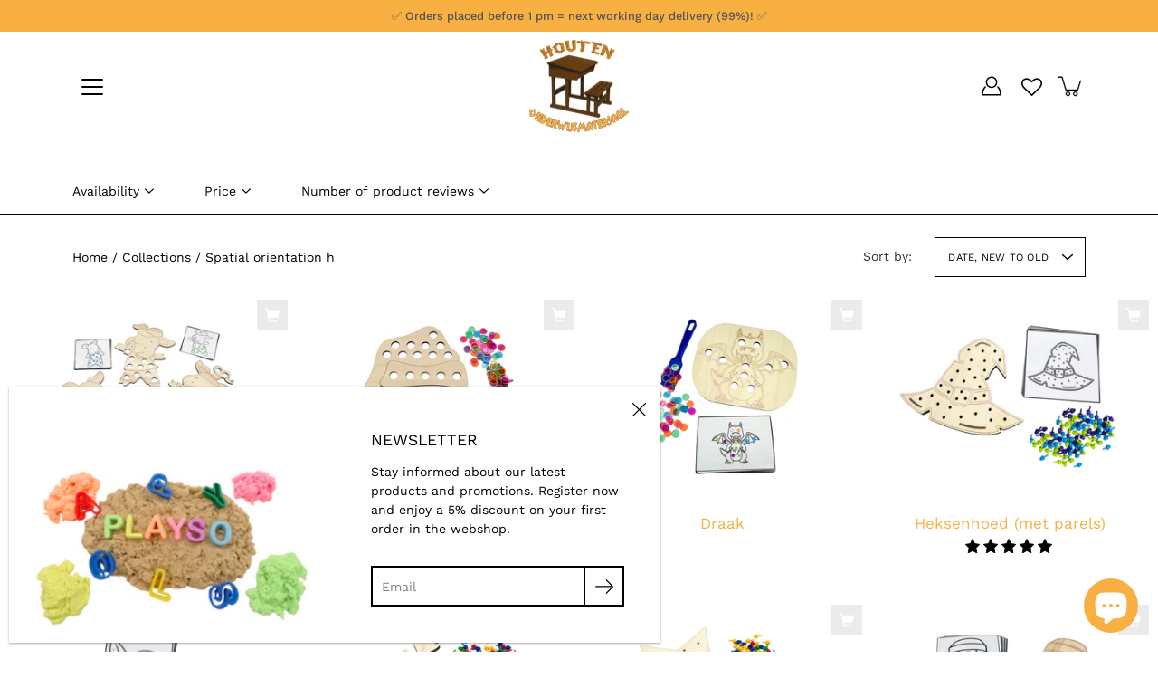

--- FILE ---
content_type: text/html; charset=utf-8
request_url: https://materieleducatifenbois.fr/en/collections/ruimtelijke-orientatie
body_size: 98293
content:
<!doctype html>
<html class="no-js no-touch" lang="en">
<head>
<!-- Google tag (gtag.js) -->
<script async src="https://www.googletagmanager.com/gtag/js?id=G-WTGF5D9F06"></script>
<script>
  window.dataLayer = window.dataLayer || [];
  function gtag(){dataLayer.push(arguments);}
  gtag('js', new Date());

  gtag('config', 'G-WTGF5D9F06');
</script><!-- Google tag (gtag.js) -->
<script async src="https://www.googletagmanager.com/gtag/js?id=G-GKWFYDZ78L"></script>
<script>
  window.dataLayer = window.dataLayer || [];
  function gtag(){dataLayer.push(arguments);}
  gtag('js', new Date());

  gtag('config', 'G-GKWFYDZ78L');
</script>
  
<!-- Google tag (gtag.js) -->
<script async src="https://www.googletagmanager.com/gtag/js?id=G-W8MPN8FZXE"></script>
<script>
  window.dataLayer = window.dataLayer || [];
  function gtag(){dataLayer.push(arguments);}
  gtag('js', new Date());

  gtag('config', 'G-W8MPN8FZXE');
</script>
  <!-- Google Tag Manager -->
<script>(function(w,d,s,l,i){w[l]=w[l]||[];w[l].push({'gtm.start':
new Date().getTime(),event:'gtm.js'});var f=d.getElementsByTagName(s)[0],
j=d.createElement(s),dl=l!='dataLayer'?'&l='+l:'';j.async=true;j.src=
'https://www.googletagmanager.com/gtm.js?id='+i+dl;f.parentNode.insertBefore(j,f);
})(window,document,'script','dataLayer','GTM-TD682DV');</script>
<!-- End Google Tag Manager -->

<!-- Stock Alerts is generated by Ordersify -->
<style type="text/css"></style><script type="text/javascript">
  window.ORDERSIFY_BIS = window.ORDERSIFY_BIS || {};
  window.ORDERSIFY_BIS.template = "collection";
  window.ORDERSIFY_BIS.language = "en";
  window.ORDERSIFY_BIS.primary_language = "es";
  
  
  window.ORDERSIFY_BIS.product_collections = [];
  window.ORDERSIFY_BIS.variant_inventory = [];
  window.ORDERSIFY_BIS.collection_product_inventories = [];
  window.ORDERSIFY_BIS.collection_product_collections = [];
  
  window.ORDERSIFY_BIS.collection_products = [{"id":10867845038414,"title":"De drie biggetjes","handle":"de-drie-biggetjes","description":"\u003cp\u003eDeze speelse houten spelborden met biggetjes nodigen kinderen uit om kleuren en patronen te ontdekken op een leuke, laagdrempelige manier. Aan de hand van de opdrachtkaarten leggen kinderen de magneetfiches op de juiste plaats op het spelbord.\u003cbr\u003e\u003cbr\u003eSpelenderwijs oefenen ze zo fijne motoriek, hand-oogcoördinatie, kleurherkenning en logisch denken. \u003cbr\u003eDankzij het open karakter van het spel kunnen kinderen ook vrij experimenteren en hun eigen patronen creëren.\u003cbr\u003e\u003cbr\u003eDe spelborden zijn gemaakt van hout en voelen warm en stevig aan, ideaal voor zowel thuisgebruik als in de klas. Een mooie combinatie van leren, spelen en creativiteit.\u003cbr\u003e\u003cbr\u003eInclusief magneetfiches, magneetstok (willekeurige kleur) en 60 gedifferentieerde opdrachtkaarten (zelf afdrukken, uitknippen en lamineren). \u003c\/p\u003e\n\u003cp\u003e \u003c\/p\u003e\n\u003ch3\u003ePakket 1\u003c\/h3\u003e\n\u003cp\u003e3 spelborden (afm. 30 x 20 cm)\u003cbr\u003e1 magneetstok (willekeurige kleur aangeboden)\u003cbr\u003e60 magneetfiches (6 x 10 kleuren)\u003cbr\u003e60 opdrachtkaarten - differentiatie (3 x 20 opdrachtkaarten per big) (doorgestuurd in PDF)\u003c\/p\u003e\n\u003cp\u003e\u003cbr\u003e\u003c\/p\u003e\n\u003ch3\u003ePakket 2\u003c\/h3\u003e\n\u003cp\u003e3 spelborden (afm. 30 x 20 cm)\u003c\/p\u003e\n\u003cp\u003e\u003cbr\u003e\u003c\/p\u003e\n\u003ch3\u003ePakket 3\u003c\/h3\u003e\n\u003cp\u003e1 magneetstok (willekeurige kleur aangeboden)\u003cbr\u003e60 magneetfiches (6 x 10 kleuren)\u003c\/p\u003e\n\u003cp\u003e\u003cbr\u003e\u003c\/p\u003e\n\u003ch3\u003ePakket 4\u003c\/h3\u003e\n\u003cp\u003e60 opdrachtkaarten - differentiatie (3 x 20 opdrachtkaarten per dier) (doorgestuurd in PDF)\u003c\/p\u003e","published_at":"2026-01-16T11:41:47+01:00","created_at":"2026-01-16T11:41:47+01:00","vendor":"Houten Onderwijsmateriaal","type":"","tags":["boerderij","didactisch","handgemaakt","magnetisch","nieuw","ruimtelijke oriëntatie","TAG21","VAT21"],"price":198,"price_min":198,"price_max":2380,"available":true,"price_varies":true,"compare_at_price":null,"compare_at_price_min":0,"compare_at_price_max":0,"compare_at_price_varies":false,"variants":[{"id":55266095694158,"title":"Pakket 1: 3 spelborden + attributen + opdrachtkaarten","option1":"Pakket 1: 3 spelborden + attributen + opdrachtkaarten","option2":null,"option3":null,"sku":null,"requires_shipping":true,"taxable":true,"featured_image":{"id":70429339615566,"product_id":10867845038414,"position":1,"created_at":"2026-01-16T11:42:45+01:00","updated_at":"2026-01-16T11:42:49+01:00","alt":null,"width":1400,"height":900,"src":"\/\/materieleducatifenbois.fr\/cdn\/shop\/files\/8_cf2c0313-1da0-41c3-ae48-24212e47863b.png?v=1768560169","variant_ids":[55266095694158]},"available":true,"name":"De drie biggetjes - Pakket 1: 3 spelborden + attributen + opdrachtkaarten","public_title":"Pakket 1: 3 spelborden + attributen + opdrachtkaarten","options":["Pakket 1: 3 spelborden + attributen + opdrachtkaarten"],"price":2380,"weight":0,"compare_at_price":null,"inventory_management":null,"barcode":"95874569","featured_media":{"alt":null,"id":56916196852046,"position":1,"preview_image":{"aspect_ratio":1.556,"height":900,"width":1400,"src":"\/\/materieleducatifenbois.fr\/cdn\/shop\/files\/8_cf2c0313-1da0-41c3-ae48-24212e47863b.png?v=1768560169"}},"requires_selling_plan":false,"selling_plan_allocations":[]},{"id":55266095726926,"title":"Pakket 2: 3 spelborden","option1":"Pakket 2: 3 spelborden","option2":null,"option3":null,"sku":null,"requires_shipping":true,"taxable":true,"featured_image":{"id":70429339681102,"product_id":10867845038414,"position":3,"created_at":"2026-01-16T11:42:45+01:00","updated_at":"2026-01-16T12:03:57+01:00","alt":null,"width":1400,"height":900,"src":"\/\/materieleducatifenbois.fr\/cdn\/shop\/files\/10_6acf4ae6-5697-4ade-9c13-fe86e6604a1f.png?v=1768561437","variant_ids":[55266095726926]},"available":true,"name":"De drie biggetjes - Pakket 2: 3 spelborden","public_title":"Pakket 2: 3 spelborden","options":["Pakket 2: 3 spelborden"],"price":1685,"weight":0,"compare_at_price":null,"inventory_management":null,"barcode":"95425689","featured_media":{"alt":null,"id":56916196917582,"position":3,"preview_image":{"aspect_ratio":1.556,"height":900,"width":1400,"src":"\/\/materieleducatifenbois.fr\/cdn\/shop\/files\/10_6acf4ae6-5697-4ade-9c13-fe86e6604a1f.png?v=1768561437"}},"requires_selling_plan":false,"selling_plan_allocations":[]},{"id":55266095759694,"title":"Pakket 3: attributen (magneetstok + fiches)","option1":"Pakket 3: attributen (magneetstok + fiches)","option2":null,"option3":null,"sku":null,"requires_shipping":true,"taxable":true,"featured_image":{"id":70429402726734,"product_id":10867845038414,"position":6,"created_at":"2026-01-16T11:51:34+01:00","updated_at":"2026-01-16T12:03:57+01:00","alt":null,"width":1400,"height":1000,"src":"\/\/materieleducatifenbois.fr\/cdn\/shop\/files\/kikker-pakket3_4fdb89ad-7645-49af-b85f-5aaf99f04cc3.jpg?v=1768561437","variant_ids":[55266095759694]},"available":true,"name":"De drie biggetjes - Pakket 3: attributen (magneetstok + fiches)","public_title":"Pakket 3: attributen (magneetstok + fiches)","options":["Pakket 3: attributen (magneetstok + fiches)"],"price":546,"weight":0,"compare_at_price":null,"inventory_management":null,"barcode":"95425689","featured_media":{"alt":null,"id":56916258881870,"position":6,"preview_image":{"aspect_ratio":1.4,"height":1000,"width":1400,"src":"\/\/materieleducatifenbois.fr\/cdn\/shop\/files\/kikker-pakket3_4fdb89ad-7645-49af-b85f-5aaf99f04cc3.jpg?v=1768561437"}},"requires_selling_plan":false,"selling_plan_allocations":[]},{"id":55266095792462,"title":"Pakket 4: opdrachtkaarten (PDF)","option1":"Pakket 4: opdrachtkaarten (PDF)","option2":null,"option3":null,"sku":null,"requires_shipping":false,"taxable":true,"featured_image":{"id":70429339713870,"product_id":10867845038414,"position":7,"created_at":"2026-01-16T11:42:45+01:00","updated_at":"2026-01-16T12:03:57+01:00","alt":null,"width":1400,"height":900,"src":"\/\/materieleducatifenbois.fr\/cdn\/shop\/files\/11_68869349-702b-42c7-9ce7-eb83b09ec448.png?v=1768561437","variant_ids":[55266095792462]},"available":true,"name":"De drie biggetjes - Pakket 4: opdrachtkaarten (PDF)","public_title":"Pakket 4: opdrachtkaarten (PDF)","options":["Pakket 4: opdrachtkaarten (PDF)"],"price":198,"weight":0,"compare_at_price":null,"inventory_management":null,"barcode":"95425689","featured_media":{"alt":null,"id":56916196950350,"position":7,"preview_image":{"aspect_ratio":1.556,"height":900,"width":1400,"src":"\/\/materieleducatifenbois.fr\/cdn\/shop\/files\/11_68869349-702b-42c7-9ce7-eb83b09ec448.png?v=1768561437"}},"requires_selling_plan":false,"selling_plan_allocations":[]}],"images":["\/\/materieleducatifenbois.fr\/cdn\/shop\/files\/8_cf2c0313-1da0-41c3-ae48-24212e47863b.png?v=1768560169","\/\/materieleducatifenbois.fr\/cdn\/shop\/files\/7_5dadd8a2-4492-4a61-8c4d-0f111ce3c68f.png?v=1768561437","\/\/materieleducatifenbois.fr\/cdn\/shop\/files\/10_6acf4ae6-5697-4ade-9c13-fe86e6604a1f.png?v=1768561437","\/\/materieleducatifenbois.fr\/cdn\/shop\/files\/9_c94c00f5-c401-401d-b312-062478d06812.png?v=1768561437","\/\/materieleducatifenbois.fr\/cdn\/shop\/files\/12_bd40e39f-dae7-4592-8bf3-5dce1cad04e7.png?v=1768561437","\/\/materieleducatifenbois.fr\/cdn\/shop\/files\/kikker-pakket3_4fdb89ad-7645-49af-b85f-5aaf99f04cc3.jpg?v=1768561437","\/\/materieleducatifenbois.fr\/cdn\/shop\/files\/11_68869349-702b-42c7-9ce7-eb83b09ec448.png?v=1768561437"],"featured_image":"\/\/materieleducatifenbois.fr\/cdn\/shop\/files\/8_cf2c0313-1da0-41c3-ae48-24212e47863b.png?v=1768560169","options":["Titel"],"media":[{"alt":null,"id":56916196852046,"position":1,"preview_image":{"aspect_ratio":1.556,"height":900,"width":1400,"src":"\/\/materieleducatifenbois.fr\/cdn\/shop\/files\/8_cf2c0313-1da0-41c3-ae48-24212e47863b.png?v=1768560169"},"aspect_ratio":1.556,"height":900,"media_type":"image","src":"\/\/materieleducatifenbois.fr\/cdn\/shop\/files\/8_cf2c0313-1da0-41c3-ae48-24212e47863b.png?v=1768560169","width":1400},{"alt":null,"id":56916196819278,"position":2,"preview_image":{"aspect_ratio":1.556,"height":900,"width":1400,"src":"\/\/materieleducatifenbois.fr\/cdn\/shop\/files\/7_5dadd8a2-4492-4a61-8c4d-0f111ce3c68f.png?v=1768561437"},"aspect_ratio":1.556,"height":900,"media_type":"image","src":"\/\/materieleducatifenbois.fr\/cdn\/shop\/files\/7_5dadd8a2-4492-4a61-8c4d-0f111ce3c68f.png?v=1768561437","width":1400},{"alt":null,"id":56916196917582,"position":3,"preview_image":{"aspect_ratio":1.556,"height":900,"width":1400,"src":"\/\/materieleducatifenbois.fr\/cdn\/shop\/files\/10_6acf4ae6-5697-4ade-9c13-fe86e6604a1f.png?v=1768561437"},"aspect_ratio":1.556,"height":900,"media_type":"image","src":"\/\/materieleducatifenbois.fr\/cdn\/shop\/files\/10_6acf4ae6-5697-4ade-9c13-fe86e6604a1f.png?v=1768561437","width":1400},{"alt":null,"id":56916196884814,"position":4,"preview_image":{"aspect_ratio":1.556,"height":900,"width":1400,"src":"\/\/materieleducatifenbois.fr\/cdn\/shop\/files\/9_c94c00f5-c401-401d-b312-062478d06812.png?v=1768561437"},"aspect_ratio":1.556,"height":900,"media_type":"image","src":"\/\/materieleducatifenbois.fr\/cdn\/shop\/files\/9_c94c00f5-c401-401d-b312-062478d06812.png?v=1768561437","width":1400},{"alt":null,"id":56916196983118,"position":5,"preview_image":{"aspect_ratio":1.556,"height":900,"width":1400,"src":"\/\/materieleducatifenbois.fr\/cdn\/shop\/files\/12_bd40e39f-dae7-4592-8bf3-5dce1cad04e7.png?v=1768561437"},"aspect_ratio":1.556,"height":900,"media_type":"image","src":"\/\/materieleducatifenbois.fr\/cdn\/shop\/files\/12_bd40e39f-dae7-4592-8bf3-5dce1cad04e7.png?v=1768561437","width":1400},{"alt":null,"id":56916258881870,"position":6,"preview_image":{"aspect_ratio":1.4,"height":1000,"width":1400,"src":"\/\/materieleducatifenbois.fr\/cdn\/shop\/files\/kikker-pakket3_4fdb89ad-7645-49af-b85f-5aaf99f04cc3.jpg?v=1768561437"},"aspect_ratio":1.4,"height":1000,"media_type":"image","src":"\/\/materieleducatifenbois.fr\/cdn\/shop\/files\/kikker-pakket3_4fdb89ad-7645-49af-b85f-5aaf99f04cc3.jpg?v=1768561437","width":1400},{"alt":null,"id":56916196950350,"position":7,"preview_image":{"aspect_ratio":1.556,"height":900,"width":1400,"src":"\/\/materieleducatifenbois.fr\/cdn\/shop\/files\/11_68869349-702b-42c7-9ce7-eb83b09ec448.png?v=1768561437"},"aspect_ratio":1.556,"height":900,"media_type":"image","src":"\/\/materieleducatifenbois.fr\/cdn\/shop\/files\/11_68869349-702b-42c7-9ce7-eb83b09ec448.png?v=1768561437","width":1400}],"requires_selling_plan":false,"selling_plan_groups":[],"content":"\u003cp\u003eDeze speelse houten spelborden met biggetjes nodigen kinderen uit om kleuren en patronen te ontdekken op een leuke, laagdrempelige manier. Aan de hand van de opdrachtkaarten leggen kinderen de magneetfiches op de juiste plaats op het spelbord.\u003cbr\u003e\u003cbr\u003eSpelenderwijs oefenen ze zo fijne motoriek, hand-oogcoördinatie, kleurherkenning en logisch denken. \u003cbr\u003eDankzij het open karakter van het spel kunnen kinderen ook vrij experimenteren en hun eigen patronen creëren.\u003cbr\u003e\u003cbr\u003eDe spelborden zijn gemaakt van hout en voelen warm en stevig aan, ideaal voor zowel thuisgebruik als in de klas. Een mooie combinatie van leren, spelen en creativiteit.\u003cbr\u003e\u003cbr\u003eInclusief magneetfiches, magneetstok (willekeurige kleur) en 60 gedifferentieerde opdrachtkaarten (zelf afdrukken, uitknippen en lamineren). \u003c\/p\u003e\n\u003cp\u003e \u003c\/p\u003e\n\u003ch3\u003ePakket 1\u003c\/h3\u003e\n\u003cp\u003e3 spelborden (afm. 30 x 20 cm)\u003cbr\u003e1 magneetstok (willekeurige kleur aangeboden)\u003cbr\u003e60 magneetfiches (6 x 10 kleuren)\u003cbr\u003e60 opdrachtkaarten - differentiatie (3 x 20 opdrachtkaarten per big) (doorgestuurd in PDF)\u003c\/p\u003e\n\u003cp\u003e\u003cbr\u003e\u003c\/p\u003e\n\u003ch3\u003ePakket 2\u003c\/h3\u003e\n\u003cp\u003e3 spelborden (afm. 30 x 20 cm)\u003c\/p\u003e\n\u003cp\u003e\u003cbr\u003e\u003c\/p\u003e\n\u003ch3\u003ePakket 3\u003c\/h3\u003e\n\u003cp\u003e1 magneetstok (willekeurige kleur aangeboden)\u003cbr\u003e60 magneetfiches (6 x 10 kleuren)\u003c\/p\u003e\n\u003cp\u003e\u003cbr\u003e\u003c\/p\u003e\n\u003ch3\u003ePakket 4\u003c\/h3\u003e\n\u003cp\u003e60 opdrachtkaarten - differentiatie (3 x 20 opdrachtkaarten per dier) (doorgestuurd in PDF)\u003c\/p\u003e"},{"id":10851464675662,"title":"Kerstmuts versieren","handle":"kerstmuts-versieren","description":"\u003cp\u003eFijnmotorisch spel met betrekking op ruimtelijke oriëntatie. Versier de kerstmuts met je favoriete kleuren. De kinderen leggen de magneetfiches in de gaatjes van de kerstmuts op basis van een opdrachtkaart. Met de magneetstok kunnen de kinderen de fiches op een leuke manier van het spelbord halen. Inclusief magneetfiches, magneetstok (willekeurige kleur) en 20 gedifferentieerde opdrachtkaarten (zelf afdrukken, uitknippen en lamineren).\u003c\/p\u003e\n\u003cp\u003e\u003cbr\u003e\u003c\/p\u003e\n\u003ch3\u003ePakket 1\u003c\/h3\u003e\n\u003cp\u003espelbord (afm. 21 x 25 x 0,5 cm)\u003cbr\u003emagneetstok (willekeurige kleur aangeboden)\u003cbr\u003e60 magneetfiches (6 x 10 kleuren)\u003cbr\u003e20 opdrachtkaarten (doorgestuurd in PDF)\u003c\/p\u003e\n\u003cp\u003e\u003cbr\u003e\u003c\/p\u003e\n\u003ch3\u003ePakket 2\u003c\/h3\u003e\n\u003cp\u003espelbord (afm. 21 x 25 x 0,5 cm)\u003c\/p\u003e\n\u003cp\u003e\u003cbr\u003e\u003c\/p\u003e\n\u003ch3\u003ePakket 3\u003c\/h3\u003e\n\u003cp\u003emagneetstok (willekeurige kleur aangeboden)\u003cbr\u003e60 magneetfiches (6 x 10 kleuren)\u003c\/p\u003e\n\u003cp\u003e\u003cbr\u003e\u003c\/p\u003e\n\u003ch3\u003ePakket 4\u003c\/h3\u003e\n\u003cp\u003e20 opdrachtkaarten (doorgestuurd in PDF)\u003c\/p\u003e","published_at":"2025-12-12T16:53:47+01:00","created_at":"2025-12-12T16:53:47+01:00","vendor":"Houten Onderwijsmateriaal","type":"","tags":["didactisch","handgemaakt","kerstmis","nieuw","ruimtelijke oriëntatie","TAG21","VAT21"],"price":100,"price_min":100,"price_max":1338,"available":true,"price_varies":true,"compare_at_price":null,"compare_at_price_min":0,"compare_at_price_max":0,"compare_at_price_varies":false,"variants":[{"id":55194984284494,"title":"Pakket 1: spelbord + attributen + opdrachtkaarten","option1":"Pakket 1: spelbord + attributen + opdrachtkaarten","option2":null,"option3":null,"sku":null,"requires_shipping":true,"taxable":true,"featured_image":{"id":70028298289486,"product_id":10851464675662,"position":1,"created_at":"2025-12-12T16:56:21+01:00","updated_at":"2025-12-12T16:58:44+01:00","alt":null,"width":1400,"height":900,"src":"\/\/materieleducatifenbois.fr\/cdn\/shop\/files\/4_6c5648c7-2c11-4d73-8d7c-628c204fb656.png?v=1765555124","variant_ids":[55194984284494]},"available":true,"name":"Kerstmuts versieren - Pakket 1: spelbord + attributen + opdrachtkaarten","public_title":"Pakket 1: spelbord + attributen + opdrachtkaarten","options":["Pakket 1: spelbord + attributen + opdrachtkaarten"],"price":1338,"weight":0,"compare_at_price":null,"inventory_management":null,"barcode":null,"featured_media":{"alt":null,"id":56642345632078,"position":1,"preview_image":{"aspect_ratio":1.556,"height":900,"width":1400,"src":"\/\/materieleducatifenbois.fr\/cdn\/shop\/files\/4_6c5648c7-2c11-4d73-8d7c-628c204fb656.png?v=1765555124"}},"requires_selling_plan":false,"selling_plan_allocations":[]},{"id":55194984317262,"title":"Pakket 2: spelbord","option1":"Pakket 2: spelbord","option2":null,"option3":null,"sku":null,"requires_shipping":true,"taxable":true,"featured_image":{"id":70028298191182,"product_id":10851464675662,"position":4,"created_at":"2025-12-12T16:56:21+01:00","updated_at":"2025-12-12T16:58:44+01:00","alt":null,"width":1400,"height":900,"src":"\/\/materieleducatifenbois.fr\/cdn\/shop\/files\/5_fe63471d-ded5-423a-b82c-6f23d33c9ee5.png?v=1765555124","variant_ids":[55194984317262]},"available":true,"name":"Kerstmuts versieren - Pakket 2: spelbord","public_title":"Pakket 2: spelbord","options":["Pakket 2: spelbord"],"price":694,"weight":0,"compare_at_price":null,"inventory_management":null,"barcode":null,"featured_media":{"alt":null,"id":56642345566542,"position":4,"preview_image":{"aspect_ratio":1.556,"height":900,"width":1400,"src":"\/\/materieleducatifenbois.fr\/cdn\/shop\/files\/5_fe63471d-ded5-423a-b82c-6f23d33c9ee5.png?v=1765555124"}},"requires_selling_plan":false,"selling_plan_allocations":[]},{"id":55194984350030,"title":"Pakket 3: attributen (magneetstok + fiches)","option1":"Pakket 3: attributen (magneetstok + fiches)","option2":null,"option3":null,"sku":null,"requires_shipping":true,"taxable":true,"featured_image":{"id":70028295242062,"product_id":10851464675662,"position":5,"created_at":"2025-12-12T16:55:53+01:00","updated_at":"2025-12-12T16:58:44+01:00","alt":null,"width":1400,"height":1000,"src":"\/\/materieleducatifenbois.fr\/cdn\/shop\/files\/paashaas_c2864edb-ad18-4e52-93f2-404003366430.jpg?v=1765555124","variant_ids":[55194984350030]},"available":true,"name":"Kerstmuts versieren - Pakket 3: attributen (magneetstok + fiches)","public_title":"Pakket 3: attributen (magneetstok + fiches)","options":["Pakket 3: attributen (magneetstok + fiches)"],"price":594,"weight":0,"compare_at_price":null,"inventory_management":null,"barcode":null,"featured_media":{"alt":null,"id":56642342781262,"position":5,"preview_image":{"aspect_ratio":1.4,"height":1000,"width":1400,"src":"\/\/materieleducatifenbois.fr\/cdn\/shop\/files\/paashaas_c2864edb-ad18-4e52-93f2-404003366430.jpg?v=1765555124"}},"requires_selling_plan":false,"selling_plan_allocations":[]},{"id":55194984382798,"title":"Pakket 4: opdrachtkaarten (PDF)","option1":"Pakket 4: opdrachtkaarten (PDF)","option2":null,"option3":null,"sku":null,"requires_shipping":false,"taxable":true,"featured_image":{"id":70028298322254,"product_id":10851464675662,"position":6,"created_at":"2025-12-12T16:56:21+01:00","updated_at":"2025-12-12T16:58:44+01:00","alt":null,"width":1400,"height":900,"src":"\/\/materieleducatifenbois.fr\/cdn\/shop\/files\/6_52eefc55-c96c-4648-8365-bdc89ea4ef69.png?v=1765555124","variant_ids":[55194984382798]},"available":true,"name":"Kerstmuts versieren - Pakket 4: opdrachtkaarten (PDF)","public_title":"Pakket 4: opdrachtkaarten (PDF)","options":["Pakket 4: opdrachtkaarten (PDF)"],"price":100,"weight":0,"compare_at_price":null,"inventory_management":null,"barcode":null,"featured_media":{"alt":null,"id":56642345697614,"position":6,"preview_image":{"aspect_ratio":1.556,"height":900,"width":1400,"src":"\/\/materieleducatifenbois.fr\/cdn\/shop\/files\/6_52eefc55-c96c-4648-8365-bdc89ea4ef69.png?v=1765555124"}},"requires_selling_plan":false,"selling_plan_allocations":[]}],"images":["\/\/materieleducatifenbois.fr\/cdn\/shop\/files\/4_6c5648c7-2c11-4d73-8d7c-628c204fb656.png?v=1765555124","\/\/materieleducatifenbois.fr\/cdn\/shop\/files\/7_9beb288d-fd40-48d0-9947-859da0980d74.png?v=1765555124","\/\/materieleducatifenbois.fr\/cdn\/shop\/files\/8_e868d7ab-ff4c-40f2-bf0e-1634d7c9d095.png?v=1765555124","\/\/materieleducatifenbois.fr\/cdn\/shop\/files\/5_fe63471d-ded5-423a-b82c-6f23d33c9ee5.png?v=1765555124","\/\/materieleducatifenbois.fr\/cdn\/shop\/files\/paashaas_c2864edb-ad18-4e52-93f2-404003366430.jpg?v=1765555124","\/\/materieleducatifenbois.fr\/cdn\/shop\/files\/6_52eefc55-c96c-4648-8365-bdc89ea4ef69.png?v=1765555124"],"featured_image":"\/\/materieleducatifenbois.fr\/cdn\/shop\/files\/4_6c5648c7-2c11-4d73-8d7c-628c204fb656.png?v=1765555124","options":["Titel"],"media":[{"alt":null,"id":56642345632078,"position":1,"preview_image":{"aspect_ratio":1.556,"height":900,"width":1400,"src":"\/\/materieleducatifenbois.fr\/cdn\/shop\/files\/4_6c5648c7-2c11-4d73-8d7c-628c204fb656.png?v=1765555124"},"aspect_ratio":1.556,"height":900,"media_type":"image","src":"\/\/materieleducatifenbois.fr\/cdn\/shop\/files\/4_6c5648c7-2c11-4d73-8d7c-628c204fb656.png?v=1765555124","width":1400},{"alt":null,"id":56642345599310,"position":2,"preview_image":{"aspect_ratio":1.556,"height":900,"width":1400,"src":"\/\/materieleducatifenbois.fr\/cdn\/shop\/files\/7_9beb288d-fd40-48d0-9947-859da0980d74.png?v=1765555124"},"aspect_ratio":1.556,"height":900,"media_type":"image","src":"\/\/materieleducatifenbois.fr\/cdn\/shop\/files\/7_9beb288d-fd40-48d0-9947-859da0980d74.png?v=1765555124","width":1400},{"alt":null,"id":56642345664846,"position":3,"preview_image":{"aspect_ratio":1.556,"height":900,"width":1400,"src":"\/\/materieleducatifenbois.fr\/cdn\/shop\/files\/8_e868d7ab-ff4c-40f2-bf0e-1634d7c9d095.png?v=1765555124"},"aspect_ratio":1.556,"height":900,"media_type":"image","src":"\/\/materieleducatifenbois.fr\/cdn\/shop\/files\/8_e868d7ab-ff4c-40f2-bf0e-1634d7c9d095.png?v=1765555124","width":1400},{"alt":null,"id":56642345566542,"position":4,"preview_image":{"aspect_ratio":1.556,"height":900,"width":1400,"src":"\/\/materieleducatifenbois.fr\/cdn\/shop\/files\/5_fe63471d-ded5-423a-b82c-6f23d33c9ee5.png?v=1765555124"},"aspect_ratio":1.556,"height":900,"media_type":"image","src":"\/\/materieleducatifenbois.fr\/cdn\/shop\/files\/5_fe63471d-ded5-423a-b82c-6f23d33c9ee5.png?v=1765555124","width":1400},{"alt":null,"id":56642342781262,"position":5,"preview_image":{"aspect_ratio":1.4,"height":1000,"width":1400,"src":"\/\/materieleducatifenbois.fr\/cdn\/shop\/files\/paashaas_c2864edb-ad18-4e52-93f2-404003366430.jpg?v=1765555124"},"aspect_ratio":1.4,"height":1000,"media_type":"image","src":"\/\/materieleducatifenbois.fr\/cdn\/shop\/files\/paashaas_c2864edb-ad18-4e52-93f2-404003366430.jpg?v=1765555124","width":1400},{"alt":null,"id":56642345697614,"position":6,"preview_image":{"aspect_ratio":1.556,"height":900,"width":1400,"src":"\/\/materieleducatifenbois.fr\/cdn\/shop\/files\/6_52eefc55-c96c-4648-8365-bdc89ea4ef69.png?v=1765555124"},"aspect_ratio":1.556,"height":900,"media_type":"image","src":"\/\/materieleducatifenbois.fr\/cdn\/shop\/files\/6_52eefc55-c96c-4648-8365-bdc89ea4ef69.png?v=1765555124","width":1400}],"requires_selling_plan":false,"selling_plan_groups":[],"content":"\u003cp\u003eFijnmotorisch spel met betrekking op ruimtelijke oriëntatie. Versier de kerstmuts met je favoriete kleuren. De kinderen leggen de magneetfiches in de gaatjes van de kerstmuts op basis van een opdrachtkaart. Met de magneetstok kunnen de kinderen de fiches op een leuke manier van het spelbord halen. Inclusief magneetfiches, magneetstok (willekeurige kleur) en 20 gedifferentieerde opdrachtkaarten (zelf afdrukken, uitknippen en lamineren).\u003c\/p\u003e\n\u003cp\u003e\u003cbr\u003e\u003c\/p\u003e\n\u003ch3\u003ePakket 1\u003c\/h3\u003e\n\u003cp\u003espelbord (afm. 21 x 25 x 0,5 cm)\u003cbr\u003emagneetstok (willekeurige kleur aangeboden)\u003cbr\u003e60 magneetfiches (6 x 10 kleuren)\u003cbr\u003e20 opdrachtkaarten (doorgestuurd in PDF)\u003c\/p\u003e\n\u003cp\u003e\u003cbr\u003e\u003c\/p\u003e\n\u003ch3\u003ePakket 2\u003c\/h3\u003e\n\u003cp\u003espelbord (afm. 21 x 25 x 0,5 cm)\u003c\/p\u003e\n\u003cp\u003e\u003cbr\u003e\u003c\/p\u003e\n\u003ch3\u003ePakket 3\u003c\/h3\u003e\n\u003cp\u003emagneetstok (willekeurige kleur aangeboden)\u003cbr\u003e60 magneetfiches (6 x 10 kleuren)\u003c\/p\u003e\n\u003cp\u003e\u003cbr\u003e\u003c\/p\u003e\n\u003ch3\u003ePakket 4\u003c\/h3\u003e\n\u003cp\u003e20 opdrachtkaarten (doorgestuurd in PDF)\u003c\/p\u003e"},{"id":10851452191054,"title":"Draak","handle":"draak","description":"\u003cp\u003eFijnmotorisch spel met betrekking op ruimtelijke oriëntatie. De kinderen versieren de draak met magnetische bingofiches op basis van een opdrachtkaart. Met de magneetstok kunnen de kinderen de fiches op een leuke manier van het spelbord halen.\u003cbr\u003eInclusief magneetfiches, magneetstok (willekeurige kleur) en 20 (ruimtelijke oriëntatie) opdrachtkaarten. (zelf afdrukken, uitknippen en lamineren)\u003c\/p\u003e\n\u003cp\u003e\u003cbr\u003e\u003c\/p\u003e\n\u003ch3\u003ePakket 1\u003c\/h3\u003e\n\u003cp\u003espelbord (afm. 26 x 22 x 0,5 cm)\u003cbr\u003emagneetstok (willekeurige kleur aangeboden)\u003cbr\u003e60 magneetfiches (6 x 10 kleuren)\u003cbr\u003e25 opdrachtkaarten (doorgestuurd in PDF)\u003c\/p\u003e\n\u003cp\u003e\u003cbr\u003e\u003c\/p\u003e\n\u003ch3\u003ePakket 2\u003c\/h3\u003e\n\u003cp\u003e\u003cspan\u003espelbord (afm. \u003c\/span\u003e\u003cspan\u003e26 x 22 x 0,5 \u003c\/span\u003e\u003cspan\u003ecm)\u003c\/span\u003e\u003c\/p\u003e\n\u003cp\u003e\u003cbr\u003e\u003c\/p\u003e\n\u003ch3\u003ePakket 3\u003c\/h3\u003e\n\u003cp\u003emagneetstok (willekeurige kleur aangeboden)\u003cbr\u003e60 magneetfiches (6 x 10 kleuren)\u003c\/p\u003e\n\u003cp\u003e\u003cbr\u003e\u003c\/p\u003e\n\u003ch3\u003ePakket 4\u003c\/h3\u003e\n\u003cp\u003e\u003cspan\u003e20\u003c\/span\u003e\u003cspan\u003e opdrachtkaarten (doorgestuurd in PDF)\u003c\/span\u003e\u003c\/p\u003e","published_at":"2025-12-12T16:43:26+01:00","created_at":"2025-12-12T16:43:26+01:00","vendor":"Houten Onderwijsmateriaal","type":"","tags":["didactisch","handgemaakt","magnetisch","nieuw","ridders-piraten","ruimtelijke oriëntatie","TAG21","VAT21"],"price":100,"price_min":100,"price_max":1238,"available":true,"price_varies":true,"compare_at_price":null,"compare_at_price_min":0,"compare_at_price_max":0,"compare_at_price_varies":false,"variants":[{"id":55194964754766,"title":"Pakket 1: spelbord + attributen + opdrachtkaarten","option1":"Pakket 1: spelbord + attributen + opdrachtkaarten","option2":null,"option3":null,"sku":null,"requires_shipping":true,"taxable":true,"featured_image":{"id":70028218761550,"product_id":10851452191054,"position":1,"created_at":"2025-12-12T16:44:20+01:00","updated_at":"2025-12-12T16:44:24+01:00","alt":null,"width":1400,"height":900,"src":"\/\/materieleducatifenbois.fr\/cdn\/shop\/files\/1_f20bdecf-be9d-4aed-a5d3-f1605d809c4b.png?v=1765554264","variant_ids":[55194964754766]},"available":true,"name":"Draak - Pakket 1: spelbord + attributen + opdrachtkaarten","public_title":"Pakket 1: spelbord + attributen + opdrachtkaarten","options":["Pakket 1: spelbord + attributen + opdrachtkaarten"],"price":1238,"weight":0,"compare_at_price":null,"inventory_management":null,"barcode":"95874562","featured_media":{"alt":null,"id":56642269053262,"position":1,"preview_image":{"aspect_ratio":1.556,"height":900,"width":1400,"src":"\/\/materieleducatifenbois.fr\/cdn\/shop\/files\/1_f20bdecf-be9d-4aed-a5d3-f1605d809c4b.png?v=1765554264"}},"requires_selling_plan":false,"selling_plan_allocations":[]},{"id":55194964787534,"title":"Pakket 2: spelbord","option1":"Pakket 2: spelbord","option2":null,"option3":null,"sku":null,"requires_shipping":true,"taxable":true,"featured_image":{"id":70028218794318,"product_id":10851452191054,"position":2,"created_at":"2025-12-12T16:44:20+01:00","updated_at":"2025-12-12T16:44:24+01:00","alt":null,"width":1400,"height":900,"src":"\/\/materieleducatifenbois.fr\/cdn\/shop\/files\/3_6d6e76f6-d947-49a5-aa94-6da00bf088f8.png?v=1765554264","variant_ids":[55194964787534]},"available":true,"name":"Draak - Pakket 2: spelbord","public_title":"Pakket 2: spelbord","options":["Pakket 2: spelbord"],"price":643,"weight":0,"compare_at_price":null,"inventory_management":null,"barcode":"45628568","featured_media":{"alt":null,"id":56642269184334,"position":2,"preview_image":{"aspect_ratio":1.556,"height":900,"width":1400,"src":"\/\/materieleducatifenbois.fr\/cdn\/shop\/files\/3_6d6e76f6-d947-49a5-aa94-6da00bf088f8.png?v=1765554264"}},"requires_selling_plan":false,"selling_plan_allocations":[]},{"id":55194964820302,"title":"Pakket 3: attributen (magneetstok + fiches)","option1":"Pakket 3: attributen (magneetstok + fiches)","option2":null,"option3":null,"sku":null,"requires_shipping":true,"taxable":true,"featured_image":{"id":70028214960462,"product_id":10851452191054,"position":3,"created_at":"2025-12-12T16:43:42+01:00","updated_at":"2025-12-12T16:43:45+01:00","alt":null,"width":1400,"height":1000,"src":"\/\/materieleducatifenbois.fr\/cdn\/shop\/files\/paashaas_8d1b2573-ce24-4893-ae13-7b721a615232.jpg?v=1765554225","variant_ids":[55194964820302]},"available":true,"name":"Draak - Pakket 3: attributen (magneetstok + fiches)","public_title":"Pakket 3: attributen (magneetstok + fiches)","options":["Pakket 3: attributen (magneetstok + fiches)"],"price":546,"weight":0,"compare_at_price":null,"inventory_management":null,"barcode":"45628568","featured_media":{"alt":null,"id":56642265416014,"position":3,"preview_image":{"aspect_ratio":1.4,"height":1000,"width":1400,"src":"\/\/materieleducatifenbois.fr\/cdn\/shop\/files\/paashaas_8d1b2573-ce24-4893-ae13-7b721a615232.jpg?v=1765554225"}},"requires_selling_plan":false,"selling_plan_allocations":[]},{"id":55194964853070,"title":"Pakket 4: opdrachtkaarten (PDF)","option1":"Pakket 4: opdrachtkaarten (PDF)","option2":null,"option3":null,"sku":null,"requires_shipping":false,"taxable":true,"featured_image":{"id":70028218728782,"product_id":10851452191054,"position":4,"created_at":"2025-12-12T16:44:20+01:00","updated_at":"2025-12-12T16:44:25+01:00","alt":null,"width":1400,"height":900,"src":"\/\/materieleducatifenbois.fr\/cdn\/shop\/files\/2_34d94efa-082e-481f-8b71-f6413f18c0f5.png?v=1765554265","variant_ids":[55194964853070]},"available":true,"name":"Draak - Pakket 4: opdrachtkaarten (PDF)","public_title":"Pakket 4: opdrachtkaarten (PDF)","options":["Pakket 4: opdrachtkaarten (PDF)"],"price":100,"weight":0,"compare_at_price":null,"inventory_management":null,"barcode":"45628568","featured_media":{"alt":null,"id":56642269020494,"position":4,"preview_image":{"aspect_ratio":1.556,"height":900,"width":1400,"src":"\/\/materieleducatifenbois.fr\/cdn\/shop\/files\/2_34d94efa-082e-481f-8b71-f6413f18c0f5.png?v=1765554265"}},"requires_selling_plan":false,"selling_plan_allocations":[]}],"images":["\/\/materieleducatifenbois.fr\/cdn\/shop\/files\/1_f20bdecf-be9d-4aed-a5d3-f1605d809c4b.png?v=1765554264","\/\/materieleducatifenbois.fr\/cdn\/shop\/files\/3_6d6e76f6-d947-49a5-aa94-6da00bf088f8.png?v=1765554264","\/\/materieleducatifenbois.fr\/cdn\/shop\/files\/paashaas_8d1b2573-ce24-4893-ae13-7b721a615232.jpg?v=1765554225","\/\/materieleducatifenbois.fr\/cdn\/shop\/files\/2_34d94efa-082e-481f-8b71-f6413f18c0f5.png?v=1765554265"],"featured_image":"\/\/materieleducatifenbois.fr\/cdn\/shop\/files\/1_f20bdecf-be9d-4aed-a5d3-f1605d809c4b.png?v=1765554264","options":["Titel"],"media":[{"alt":null,"id":56642269053262,"position":1,"preview_image":{"aspect_ratio":1.556,"height":900,"width":1400,"src":"\/\/materieleducatifenbois.fr\/cdn\/shop\/files\/1_f20bdecf-be9d-4aed-a5d3-f1605d809c4b.png?v=1765554264"},"aspect_ratio":1.556,"height":900,"media_type":"image","src":"\/\/materieleducatifenbois.fr\/cdn\/shop\/files\/1_f20bdecf-be9d-4aed-a5d3-f1605d809c4b.png?v=1765554264","width":1400},{"alt":null,"id":56642269184334,"position":2,"preview_image":{"aspect_ratio":1.556,"height":900,"width":1400,"src":"\/\/materieleducatifenbois.fr\/cdn\/shop\/files\/3_6d6e76f6-d947-49a5-aa94-6da00bf088f8.png?v=1765554264"},"aspect_ratio":1.556,"height":900,"media_type":"image","src":"\/\/materieleducatifenbois.fr\/cdn\/shop\/files\/3_6d6e76f6-d947-49a5-aa94-6da00bf088f8.png?v=1765554264","width":1400},{"alt":null,"id":56642265416014,"position":3,"preview_image":{"aspect_ratio":1.4,"height":1000,"width":1400,"src":"\/\/materieleducatifenbois.fr\/cdn\/shop\/files\/paashaas_8d1b2573-ce24-4893-ae13-7b721a615232.jpg?v=1765554225"},"aspect_ratio":1.4,"height":1000,"media_type":"image","src":"\/\/materieleducatifenbois.fr\/cdn\/shop\/files\/paashaas_8d1b2573-ce24-4893-ae13-7b721a615232.jpg?v=1765554225","width":1400},{"alt":null,"id":56642269020494,"position":4,"preview_image":{"aspect_ratio":1.556,"height":900,"width":1400,"src":"\/\/materieleducatifenbois.fr\/cdn\/shop\/files\/2_34d94efa-082e-481f-8b71-f6413f18c0f5.png?v=1765554265"},"aspect_ratio":1.556,"height":900,"media_type":"image","src":"\/\/materieleducatifenbois.fr\/cdn\/shop\/files\/2_34d94efa-082e-481f-8b71-f6413f18c0f5.png?v=1765554265","width":1400}],"requires_selling_plan":false,"selling_plan_groups":[],"content":"\u003cp\u003eFijnmotorisch spel met betrekking op ruimtelijke oriëntatie. De kinderen versieren de draak met magnetische bingofiches op basis van een opdrachtkaart. Met de magneetstok kunnen de kinderen de fiches op een leuke manier van het spelbord halen.\u003cbr\u003eInclusief magneetfiches, magneetstok (willekeurige kleur) en 20 (ruimtelijke oriëntatie) opdrachtkaarten. (zelf afdrukken, uitknippen en lamineren)\u003c\/p\u003e\n\u003cp\u003e\u003cbr\u003e\u003c\/p\u003e\n\u003ch3\u003ePakket 1\u003c\/h3\u003e\n\u003cp\u003espelbord (afm. 26 x 22 x 0,5 cm)\u003cbr\u003emagneetstok (willekeurige kleur aangeboden)\u003cbr\u003e60 magneetfiches (6 x 10 kleuren)\u003cbr\u003e25 opdrachtkaarten (doorgestuurd in PDF)\u003c\/p\u003e\n\u003cp\u003e\u003cbr\u003e\u003c\/p\u003e\n\u003ch3\u003ePakket 2\u003c\/h3\u003e\n\u003cp\u003e\u003cspan\u003espelbord (afm. \u003c\/span\u003e\u003cspan\u003e26 x 22 x 0,5 \u003c\/span\u003e\u003cspan\u003ecm)\u003c\/span\u003e\u003c\/p\u003e\n\u003cp\u003e\u003cbr\u003e\u003c\/p\u003e\n\u003ch3\u003ePakket 3\u003c\/h3\u003e\n\u003cp\u003emagneetstok (willekeurige kleur aangeboden)\u003cbr\u003e60 magneetfiches (6 x 10 kleuren)\u003c\/p\u003e\n\u003cp\u003e\u003cbr\u003e\u003c\/p\u003e\n\u003ch3\u003ePakket 4\u003c\/h3\u003e\n\u003cp\u003e\u003cspan\u003e20\u003c\/span\u003e\u003cspan\u003e opdrachtkaarten (doorgestuurd in PDF)\u003c\/span\u003e\u003c\/p\u003e"},{"id":10816026509646,"title":"Heksenhoed (met parels)","handle":"heksenhoed-met-parels","description":"\u003cp\u003eGeef de heksenhoed zijn mooie kleuren terug! Spel met betrekking tot ruimtelijke oriëntatie en fijne motoriek. De kinderen ordenen de gekleurde parels op de heksenhoed op basis van opdrachtkaarten. In de 20 opdrachtkaarten is er differentiatie verwerkt. (zelf afdrukken en lamineren). Een vrije creatie maken is natuurlijk ook mogelijk. \u003cbr\u003eInclusief 90 gekleurde parels (paars, blauw en groen). \u003c\/p\u003e\n\u003cp\u003e\u003cbr\u003e\u003c\/p\u003e\n\u003ch3\u003ePakket 1\u003c\/h3\u003e\n\u003cp\u003e1 spelbord (afm. 20 x 16 x 1 cm)\u003cbr\u003e90 gekleurde parels (\u003cspan data-mce-fragment=\"1\"\u003epaars, blauw en groen\u003c\/span\u003e) \u003cbr\u003e\u003cspan data-mce-fragment=\"1\"\u003e20 opdrachtkaarten - differentiatie (doorgestuurd in PDF)\u003c\/span\u003e\u003cbr\u003e\u003c\/p\u003e\n\u003cp\u003e\u003cbr\u003e\u003c\/p\u003e\n\u003ch3\u003ePakket 2\u003c\/h3\u003e\n\u003cp\u003e\u003cspan\u003e1 spelbord (afm. 20 x 16 x 1 cm)\u003c\/span\u003e\u003c\/p\u003e\n\u003cp\u003e\u003cbr\u003e\u003c\/p\u003e\n\u003ch3\u003ePakket 3\u003c\/h3\u003e\n\u003cp\u003e\u003cspan\u003e90 gekleurde parels (\u003c\/span\u003e\u003cspan data-mce-fragment=\"1\"\u003epaars, blauw en groen\u003c\/span\u003e\u003cspan\u003e)\u003c\/span\u003e\u003c\/p\u003e\n\u003cp\u003e\u003cbr\u003e\u003c\/p\u003e\n\u003ch3\u003ePakket 4\u003c\/h3\u003e\n\u003cp\u003e\u003cspan\u003e20 opdrachtkaarten - differentiatie (doorgestuurd in PDF)\u003c\/span\u003e\u003c\/p\u003e","published_at":"2025-10-27T20:59:10+01:00","created_at":"2025-10-27T20:59:10+01:00","vendor":"Houten Onderwijsmateriaal","type":"","tags":["didactisch","halloween","handgemaakt","herfst","ruimtelijke oriëntatie","TAG21","VAT21"],"price":100,"price_min":100,"price_max":1189,"available":true,"price_varies":true,"compare_at_price":null,"compare_at_price_min":0,"compare_at_price_max":0,"compare_at_price_varies":false,"variants":[{"id":55058295685454,"title":"Pakket 1: spelbord + attributen + opdrachtkaarten","option1":"Pakket 1: spelbord + attributen + opdrachtkaarten","option2":null,"option3":null,"sku":null,"requires_shipping":true,"taxable":true,"featured_image":{"id":68924037071182,"product_id":10816026509646,"position":1,"created_at":"2025-10-27T21:00:56+01:00","updated_at":"2025-10-27T21:01:00+01:00","alt":null,"width":1400,"height":900,"src":"\/\/materieleducatifenbois.fr\/cdn\/shop\/files\/1_8e2c4054-f0de-4e55-b198-28059178fd2c.png?v=1761595260","variant_ids":[55058295685454]},"available":true,"name":"Heksenhoed (met parels) - Pakket 1: spelbord + attributen + opdrachtkaarten","public_title":"Pakket 1: spelbord + attributen + opdrachtkaarten","options":["Pakket 1: spelbord + attributen + opdrachtkaarten"],"price":1189,"weight":0,"compare_at_price":null,"inventory_management":null,"barcode":null,"featured_media":{"alt":null,"id":56184289132878,"position":1,"preview_image":{"aspect_ratio":1.556,"height":900,"width":1400,"src":"\/\/materieleducatifenbois.fr\/cdn\/shop\/files\/1_8e2c4054-f0de-4e55-b198-28059178fd2c.png?v=1761595260"}},"requires_selling_plan":false,"selling_plan_allocations":[]},{"id":55058295718222,"title":"Pakket 2: spelbord","option1":"Pakket 2: spelbord","option2":null,"option3":null,"sku":null,"requires_shipping":true,"taxable":true,"featured_image":{"id":68924037103950,"product_id":10816026509646,"position":4,"created_at":"2025-10-27T21:00:56+01:00","updated_at":"2025-10-27T21:04:43+01:00","alt":null,"width":1400,"height":900,"src":"\/\/materieleducatifenbois.fr\/cdn\/shop\/files\/2_ee9767f3-1b81-4c24-ab3b-9fe1d9ab23f6.png?v=1761595483","variant_ids":[55058295718222]},"available":true,"name":"Heksenhoed (met parels) - Pakket 2: spelbord","public_title":"Pakket 2: spelbord","options":["Pakket 2: spelbord"],"price":941,"weight":0,"compare_at_price":null,"inventory_management":null,"barcode":null,"featured_media":{"alt":null,"id":56184289165646,"position":4,"preview_image":{"aspect_ratio":1.556,"height":900,"width":1400,"src":"\/\/materieleducatifenbois.fr\/cdn\/shop\/files\/2_ee9767f3-1b81-4c24-ab3b-9fe1d9ab23f6.png?v=1761595483"}},"requires_selling_plan":false,"selling_plan_allocations":[]},{"id":55058295750990,"title":"Pakket 3: attributen (parels)","option1":"Pakket 3: attributen (parels)","option2":null,"option3":null,"sku":null,"requires_shipping":true,"taxable":true,"featured_image":{"id":68924048441678,"product_id":10816026509646,"position":5,"created_at":"2025-10-27T21:04:06+01:00","updated_at":"2025-10-27T21:04:43+01:00","alt":null,"width":1400,"height":900,"src":"\/\/materieleducatifenbois.fr\/cdn\/shop\/files\/pietenmutsschoentje_product_1_1b7286ee-fcff-4146-ad19-42dfba3040ea.png?v=1761595483","variant_ids":[55058295750990]},"available":true,"name":"Heksenhoed (met parels) - Pakket 3: attributen (parels)","public_title":"Pakket 3: attributen (parels)","options":["Pakket 3: attributen (parels)"],"price":198,"weight":0,"compare_at_price":null,"inventory_management":null,"barcode":null,"featured_media":{"alt":null,"id":56184299979086,"position":5,"preview_image":{"aspect_ratio":1.556,"height":900,"width":1400,"src":"\/\/materieleducatifenbois.fr\/cdn\/shop\/files\/pietenmutsschoentje_product_1_1b7286ee-fcff-4146-ad19-42dfba3040ea.png?v=1761595483"}},"requires_selling_plan":false,"selling_plan_allocations":[]},{"id":55058295783758,"title":"Pakket 4: opdrachtkaarten (PDF)","option1":"Pakket 4: opdrachtkaarten (PDF)","option2":null,"option3":null,"sku":null,"requires_shipping":false,"taxable":true,"featured_image":{"id":68924037136718,"product_id":10816026509646,"position":6,"created_at":"2025-10-27T21:00:56+01:00","updated_at":"2025-10-27T21:04:43+01:00","alt":null,"width":1400,"height":900,"src":"\/\/materieleducatifenbois.fr\/cdn\/shop\/files\/3_c0ffe84b-1451-4254-844f-520caa6713c0.png?v=1761595483","variant_ids":[55058295783758]},"available":true,"name":"Heksenhoed (met parels) - Pakket 4: opdrachtkaarten (PDF)","public_title":"Pakket 4: opdrachtkaarten (PDF)","options":["Pakket 4: opdrachtkaarten (PDF)"],"price":100,"weight":0,"compare_at_price":null,"inventory_management":null,"barcode":null,"featured_media":{"alt":null,"id":56184289198414,"position":6,"preview_image":{"aspect_ratio":1.556,"height":900,"width":1400,"src":"\/\/materieleducatifenbois.fr\/cdn\/shop\/files\/3_c0ffe84b-1451-4254-844f-520caa6713c0.png?v=1761595483"}},"requires_selling_plan":false,"selling_plan_allocations":[]}],"images":["\/\/materieleducatifenbois.fr\/cdn\/shop\/files\/1_8e2c4054-f0de-4e55-b198-28059178fd2c.png?v=1761595260","\/\/materieleducatifenbois.fr\/cdn\/shop\/files\/4_dece29b5-8a70-4da8-92fe-dbb0f0157b32.png?v=1761595483","\/\/materieleducatifenbois.fr\/cdn\/shop\/files\/5_34556651-393d-4ee2-af01-6baef6da6613.png?v=1761595483","\/\/materieleducatifenbois.fr\/cdn\/shop\/files\/2_ee9767f3-1b81-4c24-ab3b-9fe1d9ab23f6.png?v=1761595483","\/\/materieleducatifenbois.fr\/cdn\/shop\/files\/pietenmutsschoentje_product_1_1b7286ee-fcff-4146-ad19-42dfba3040ea.png?v=1761595483","\/\/materieleducatifenbois.fr\/cdn\/shop\/files\/3_c0ffe84b-1451-4254-844f-520caa6713c0.png?v=1761595483"],"featured_image":"\/\/materieleducatifenbois.fr\/cdn\/shop\/files\/1_8e2c4054-f0de-4e55-b198-28059178fd2c.png?v=1761595260","options":["Titel"],"media":[{"alt":null,"id":56184289132878,"position":1,"preview_image":{"aspect_ratio":1.556,"height":900,"width":1400,"src":"\/\/materieleducatifenbois.fr\/cdn\/shop\/files\/1_8e2c4054-f0de-4e55-b198-28059178fd2c.png?v=1761595260"},"aspect_ratio":1.556,"height":900,"media_type":"image","src":"\/\/materieleducatifenbois.fr\/cdn\/shop\/files\/1_8e2c4054-f0de-4e55-b198-28059178fd2c.png?v=1761595260","width":1400},{"alt":null,"id":56184289231182,"position":2,"preview_image":{"aspect_ratio":1.556,"height":900,"width":1400,"src":"\/\/materieleducatifenbois.fr\/cdn\/shop\/files\/4_dece29b5-8a70-4da8-92fe-dbb0f0157b32.png?v=1761595483"},"aspect_ratio":1.556,"height":900,"media_type":"image","src":"\/\/materieleducatifenbois.fr\/cdn\/shop\/files\/4_dece29b5-8a70-4da8-92fe-dbb0f0157b32.png?v=1761595483","width":1400},{"alt":null,"id":56184289263950,"position":3,"preview_image":{"aspect_ratio":1.556,"height":900,"width":1400,"src":"\/\/materieleducatifenbois.fr\/cdn\/shop\/files\/5_34556651-393d-4ee2-af01-6baef6da6613.png?v=1761595483"},"aspect_ratio":1.556,"height":900,"media_type":"image","src":"\/\/materieleducatifenbois.fr\/cdn\/shop\/files\/5_34556651-393d-4ee2-af01-6baef6da6613.png?v=1761595483","width":1400},{"alt":null,"id":56184289165646,"position":4,"preview_image":{"aspect_ratio":1.556,"height":900,"width":1400,"src":"\/\/materieleducatifenbois.fr\/cdn\/shop\/files\/2_ee9767f3-1b81-4c24-ab3b-9fe1d9ab23f6.png?v=1761595483"},"aspect_ratio":1.556,"height":900,"media_type":"image","src":"\/\/materieleducatifenbois.fr\/cdn\/shop\/files\/2_ee9767f3-1b81-4c24-ab3b-9fe1d9ab23f6.png?v=1761595483","width":1400},{"alt":null,"id":56184299979086,"position":5,"preview_image":{"aspect_ratio":1.556,"height":900,"width":1400,"src":"\/\/materieleducatifenbois.fr\/cdn\/shop\/files\/pietenmutsschoentje_product_1_1b7286ee-fcff-4146-ad19-42dfba3040ea.png?v=1761595483"},"aspect_ratio":1.556,"height":900,"media_type":"image","src":"\/\/materieleducatifenbois.fr\/cdn\/shop\/files\/pietenmutsschoentje_product_1_1b7286ee-fcff-4146-ad19-42dfba3040ea.png?v=1761595483","width":1400},{"alt":null,"id":56184289198414,"position":6,"preview_image":{"aspect_ratio":1.556,"height":900,"width":1400,"src":"\/\/materieleducatifenbois.fr\/cdn\/shop\/files\/3_c0ffe84b-1451-4254-844f-520caa6713c0.png?v=1761595483"},"aspect_ratio":1.556,"height":900,"media_type":"image","src":"\/\/materieleducatifenbois.fr\/cdn\/shop\/files\/3_c0ffe84b-1451-4254-844f-520caa6713c0.png?v=1761595483","width":1400}],"requires_selling_plan":false,"selling_plan_groups":[],"content":"\u003cp\u003eGeef de heksenhoed zijn mooie kleuren terug! Spel met betrekking tot ruimtelijke oriëntatie en fijne motoriek. De kinderen ordenen de gekleurde parels op de heksenhoed op basis van opdrachtkaarten. In de 20 opdrachtkaarten is er differentiatie verwerkt. (zelf afdrukken en lamineren). Een vrije creatie maken is natuurlijk ook mogelijk. \u003cbr\u003eInclusief 90 gekleurde parels (paars, blauw en groen). \u003c\/p\u003e\n\u003cp\u003e\u003cbr\u003e\u003c\/p\u003e\n\u003ch3\u003ePakket 1\u003c\/h3\u003e\n\u003cp\u003e1 spelbord (afm. 20 x 16 x 1 cm)\u003cbr\u003e90 gekleurde parels (\u003cspan data-mce-fragment=\"1\"\u003epaars, blauw en groen\u003c\/span\u003e) \u003cbr\u003e\u003cspan data-mce-fragment=\"1\"\u003e20 opdrachtkaarten - differentiatie (doorgestuurd in PDF)\u003c\/span\u003e\u003cbr\u003e\u003c\/p\u003e\n\u003cp\u003e\u003cbr\u003e\u003c\/p\u003e\n\u003ch3\u003ePakket 2\u003c\/h3\u003e\n\u003cp\u003e\u003cspan\u003e1 spelbord (afm. 20 x 16 x 1 cm)\u003c\/span\u003e\u003c\/p\u003e\n\u003cp\u003e\u003cbr\u003e\u003c\/p\u003e\n\u003ch3\u003ePakket 3\u003c\/h3\u003e\n\u003cp\u003e\u003cspan\u003e90 gekleurde parels (\u003c\/span\u003e\u003cspan data-mce-fragment=\"1\"\u003epaars, blauw en groen\u003c\/span\u003e\u003cspan\u003e)\u003c\/span\u003e\u003c\/p\u003e\n\u003cp\u003e\u003cbr\u003e\u003c\/p\u003e\n\u003ch3\u003ePakket 4\u003c\/h3\u003e\n\u003cp\u003e\u003cspan\u003e20 opdrachtkaarten - differentiatie (doorgestuurd in PDF)\u003c\/span\u003e\u003c\/p\u003e"},{"id":10812887662926,"title":"Pietenmuts","handle":"pietenmuts","description":"\u003cp\u003eGeef de pietenmuts haar mooie kleuren terug! Spel met betrekking tot ruimtelijke oriëntatie en fijne motoriek. De kinderen ordenen de gekleurde parels op de pietenmuts op basis van opdrachtkaarten. In de 20 opdrachtkaarten is er differentiatie verwerkt. (zelf afdrukken en lamineren). Een vrije creatie maken is natuurlijk ook mogelijk. \u003cbr\u003eInclusief 90 gekleurde parels (paars, blauw en groen). \u003c\/p\u003e\n\u003cp\u003e\u003cbr\u003e\u003c\/p\u003e\n\u003ch3\u003ePakket 1\u003c\/h3\u003e\n\u003cp\u003e1 spelbord (afm. 20 x 15 x 1 cm)\u003cbr\u003e90 gekleurde parels (\u003cspan data-mce-fragment=\"1\"\u003epaars, blauw en groen\u003c\/span\u003e) \u003cbr\u003e\u003cspan data-mce-fragment=\"1\"\u003e20 opdrachtkaarten - differentiatie (doorgestuurd in PDF)\u003c\/span\u003e\u003cbr\u003e\u003c\/p\u003e\n\u003cp\u003e\u003cbr\u003e\u003c\/p\u003e\n\u003ch3\u003ePakket 2\u003c\/h3\u003e\n\u003cp\u003e\u003cspan\u003e1 spelbord (afm. 20 x 15 x 1 cm)\u003c\/span\u003e\u003c\/p\u003e\n\u003cp\u003e\u003cbr\u003e\u003c\/p\u003e\n\u003ch3\u003ePakket 3\u003c\/h3\u003e\n\u003cp\u003e\u003cspan\u003e90 gekleurde parels (\u003c\/span\u003e\u003cspan data-mce-fragment=\"1\"\u003epaars, blauw en groen\u003c\/span\u003e\u003cspan\u003e)\u003c\/span\u003e\u003c\/p\u003e\n\u003cp\u003e\u003cbr\u003e\u003c\/p\u003e\n\u003ch3\u003ePakket 4\u003c\/h3\u003e\n\u003cp\u003e\u003cspan\u003e20 opdrachtkaarten - differentiatie (doorgestuurd in PDF)\u003c\/span\u003e\u003c\/p\u003e","published_at":"2025-10-23T19:45:40+02:00","created_at":"2025-10-23T19:45:40+02:00","vendor":"Houten Onderwijsmateriaal","type":"","tags":["didactisch","handgemaakt","ruimtelijke oriëntatie","sint","TAG21","VAT21"],"price":100,"price_min":100,"price_max":1189,"available":true,"price_varies":true,"compare_at_price":null,"compare_at_price_min":0,"compare_at_price_max":0,"compare_at_price_varies":false,"variants":[{"id":55033130811726,"title":"Pakket 1: spelbord + attributen + opdrachtkaarten","option1":"Pakket 1: spelbord + attributen + opdrachtkaarten","option2":null,"option3":null,"sku":null,"requires_shipping":true,"taxable":true,"featured_image":{"id":68757083685198,"product_id":10812887662926,"position":1,"created_at":"2025-10-23T19:46:47+02:00","updated_at":"2025-10-23T19:46:52+02:00","alt":null,"width":1400,"height":900,"src":"\/\/materieleducatifenbois.fr\/cdn\/shop\/files\/1_8e7e790a-ea97-4386-9383-aff5ab79cc75.png?v=1761241612","variant_ids":[55033130811726]},"available":true,"name":"Pietenmuts - Pakket 1: spelbord + attributen + opdrachtkaarten","public_title":"Pakket 1: spelbord + attributen + opdrachtkaarten","options":["Pakket 1: spelbord + attributen + opdrachtkaarten"],"price":1189,"weight":0,"compare_at_price":null,"inventory_management":null,"barcode":"78963201","featured_media":{"alt":null,"id":56122578174286,"position":1,"preview_image":{"aspect_ratio":1.556,"height":900,"width":1400,"src":"\/\/materieleducatifenbois.fr\/cdn\/shop\/files\/1_8e7e790a-ea97-4386-9383-aff5ab79cc75.png?v=1761241612"}},"requires_selling_plan":false,"selling_plan_allocations":[]},{"id":55033130844494,"title":"Pakket 2: spelbord","option1":"Pakket 2: spelbord","option2":null,"option3":null,"sku":null,"requires_shipping":true,"taxable":true,"featured_image":{"id":68757083717966,"product_id":10812887662926,"position":4,"created_at":"2025-10-23T19:46:47+02:00","updated_at":"2025-10-23T19:47:23+02:00","alt":null,"width":1400,"height":900,"src":"\/\/materieleducatifenbois.fr\/cdn\/shop\/files\/2_c89fb8ac-918f-4e29-ace3-e1960d2da0b0.png?v=1761241643","variant_ids":[55033130844494]},"available":true,"name":"Pietenmuts - Pakket 2: spelbord","public_title":"Pakket 2: spelbord","options":["Pakket 2: spelbord"],"price":941,"weight":0,"compare_at_price":null,"inventory_management":null,"barcode":"85241258","featured_media":{"alt":null,"id":56122578207054,"position":4,"preview_image":{"aspect_ratio":1.556,"height":900,"width":1400,"src":"\/\/materieleducatifenbois.fr\/cdn\/shop\/files\/2_c89fb8ac-918f-4e29-ace3-e1960d2da0b0.png?v=1761241643"}},"requires_selling_plan":false,"selling_plan_allocations":[]},{"id":55033130877262,"title":"Pakket 3: attributen (parels)","option1":"Pakket 3: attributen (parels)","option2":null,"option3":null,"sku":null,"requires_shipping":true,"taxable":true,"featured_image":{"id":68757189525838,"product_id":10812887662926,"position":5,"created_at":"2025-10-23T19:54:13+02:00","updated_at":"2025-10-23T19:54:28+02:00","alt":null,"width":1400,"height":900,"src":"\/\/materieleducatifenbois.fr\/cdn\/shop\/files\/pietenmutsschoentje_product_1.png?v=1761242068","variant_ids":[55033130877262]},"available":true,"name":"Pietenmuts - Pakket 3: attributen (parels)","public_title":"Pakket 3: attributen (parels)","options":["Pakket 3: attributen (parels)"],"price":198,"weight":0,"compare_at_price":null,"inventory_management":null,"barcode":"85241258","featured_media":{"alt":null,"id":56122679853390,"position":5,"preview_image":{"aspect_ratio":1.556,"height":900,"width":1400,"src":"\/\/materieleducatifenbois.fr\/cdn\/shop\/files\/pietenmutsschoentje_product_1.png?v=1761242068"}},"requires_selling_plan":false,"selling_plan_allocations":[]},{"id":55033130910030,"title":"Pakket 4: opdrachtkaarten (PDF)","option1":"Pakket 4: opdrachtkaarten (PDF)","option2":null,"option3":null,"sku":null,"requires_shipping":false,"taxable":true,"featured_image":{"id":68757083750734,"product_id":10812887662926,"position":6,"created_at":"2025-10-23T19:46:47+02:00","updated_at":"2025-10-23T19:54:28+02:00","alt":null,"width":1400,"height":900,"src":"\/\/materieleducatifenbois.fr\/cdn\/shop\/files\/3_77a1a961-1f59-4990-bbb8-78e9cd1fc9aa.png?v=1761242068","variant_ids":[55033130910030]},"available":true,"name":"Pietenmuts - Pakket 4: opdrachtkaarten (PDF)","public_title":"Pakket 4: opdrachtkaarten (PDF)","options":["Pakket 4: opdrachtkaarten (PDF)"],"price":100,"weight":0,"compare_at_price":null,"inventory_management":null,"barcode":"85241258","featured_media":{"alt":null,"id":56122578239822,"position":6,"preview_image":{"aspect_ratio":1.556,"height":900,"width":1400,"src":"\/\/materieleducatifenbois.fr\/cdn\/shop\/files\/3_77a1a961-1f59-4990-bbb8-78e9cd1fc9aa.png?v=1761242068"}},"requires_selling_plan":false,"selling_plan_allocations":[]}],"images":["\/\/materieleducatifenbois.fr\/cdn\/shop\/files\/1_8e7e790a-ea97-4386-9383-aff5ab79cc75.png?v=1761241612","\/\/materieleducatifenbois.fr\/cdn\/shop\/files\/4_f54bba08-5807-4323-9ed5-77820c8e235c.png?v=1761241643","\/\/materieleducatifenbois.fr\/cdn\/shop\/files\/5_5e044f2e-3571-4ab1-8cec-f99f919cad7a.png?v=1761241643","\/\/materieleducatifenbois.fr\/cdn\/shop\/files\/2_c89fb8ac-918f-4e29-ace3-e1960d2da0b0.png?v=1761241643","\/\/materieleducatifenbois.fr\/cdn\/shop\/files\/pietenmutsschoentje_product_1.png?v=1761242068","\/\/materieleducatifenbois.fr\/cdn\/shop\/files\/3_77a1a961-1f59-4990-bbb8-78e9cd1fc9aa.png?v=1761242068"],"featured_image":"\/\/materieleducatifenbois.fr\/cdn\/shop\/files\/1_8e7e790a-ea97-4386-9383-aff5ab79cc75.png?v=1761241612","options":["Titel"],"media":[{"alt":null,"id":56122578174286,"position":1,"preview_image":{"aspect_ratio":1.556,"height":900,"width":1400,"src":"\/\/materieleducatifenbois.fr\/cdn\/shop\/files\/1_8e7e790a-ea97-4386-9383-aff5ab79cc75.png?v=1761241612"},"aspect_ratio":1.556,"height":900,"media_type":"image","src":"\/\/materieleducatifenbois.fr\/cdn\/shop\/files\/1_8e7e790a-ea97-4386-9383-aff5ab79cc75.png?v=1761241612","width":1400},{"alt":null,"id":56122578272590,"position":2,"preview_image":{"aspect_ratio":1.556,"height":900,"width":1400,"src":"\/\/materieleducatifenbois.fr\/cdn\/shop\/files\/4_f54bba08-5807-4323-9ed5-77820c8e235c.png?v=1761241643"},"aspect_ratio":1.556,"height":900,"media_type":"image","src":"\/\/materieleducatifenbois.fr\/cdn\/shop\/files\/4_f54bba08-5807-4323-9ed5-77820c8e235c.png?v=1761241643","width":1400},{"alt":null,"id":56122578305358,"position":3,"preview_image":{"aspect_ratio":1.556,"height":900,"width":1400,"src":"\/\/materieleducatifenbois.fr\/cdn\/shop\/files\/5_5e044f2e-3571-4ab1-8cec-f99f919cad7a.png?v=1761241643"},"aspect_ratio":1.556,"height":900,"media_type":"image","src":"\/\/materieleducatifenbois.fr\/cdn\/shop\/files\/5_5e044f2e-3571-4ab1-8cec-f99f919cad7a.png?v=1761241643","width":1400},{"alt":null,"id":56122578207054,"position":4,"preview_image":{"aspect_ratio":1.556,"height":900,"width":1400,"src":"\/\/materieleducatifenbois.fr\/cdn\/shop\/files\/2_c89fb8ac-918f-4e29-ace3-e1960d2da0b0.png?v=1761241643"},"aspect_ratio":1.556,"height":900,"media_type":"image","src":"\/\/materieleducatifenbois.fr\/cdn\/shop\/files\/2_c89fb8ac-918f-4e29-ace3-e1960d2da0b0.png?v=1761241643","width":1400},{"alt":null,"id":56122679853390,"position":5,"preview_image":{"aspect_ratio":1.556,"height":900,"width":1400,"src":"\/\/materieleducatifenbois.fr\/cdn\/shop\/files\/pietenmutsschoentje_product_1.png?v=1761242068"},"aspect_ratio":1.556,"height":900,"media_type":"image","src":"\/\/materieleducatifenbois.fr\/cdn\/shop\/files\/pietenmutsschoentje_product_1.png?v=1761242068","width":1400},{"alt":null,"id":56122578239822,"position":6,"preview_image":{"aspect_ratio":1.556,"height":900,"width":1400,"src":"\/\/materieleducatifenbois.fr\/cdn\/shop\/files\/3_77a1a961-1f59-4990-bbb8-78e9cd1fc9aa.png?v=1761242068"},"aspect_ratio":1.556,"height":900,"media_type":"image","src":"\/\/materieleducatifenbois.fr\/cdn\/shop\/files\/3_77a1a961-1f59-4990-bbb8-78e9cd1fc9aa.png?v=1761242068","width":1400}],"requires_selling_plan":false,"selling_plan_groups":[],"content":"\u003cp\u003eGeef de pietenmuts haar mooie kleuren terug! Spel met betrekking tot ruimtelijke oriëntatie en fijne motoriek. De kinderen ordenen de gekleurde parels op de pietenmuts op basis van opdrachtkaarten. In de 20 opdrachtkaarten is er differentiatie verwerkt. (zelf afdrukken en lamineren). Een vrije creatie maken is natuurlijk ook mogelijk. \u003cbr\u003eInclusief 90 gekleurde parels (paars, blauw en groen). \u003c\/p\u003e\n\u003cp\u003e\u003cbr\u003e\u003c\/p\u003e\n\u003ch3\u003ePakket 1\u003c\/h3\u003e\n\u003cp\u003e1 spelbord (afm. 20 x 15 x 1 cm)\u003cbr\u003e90 gekleurde parels (\u003cspan data-mce-fragment=\"1\"\u003epaars, blauw en groen\u003c\/span\u003e) \u003cbr\u003e\u003cspan data-mce-fragment=\"1\"\u003e20 opdrachtkaarten - differentiatie (doorgestuurd in PDF)\u003c\/span\u003e\u003cbr\u003e\u003c\/p\u003e\n\u003cp\u003e\u003cbr\u003e\u003c\/p\u003e\n\u003ch3\u003ePakket 2\u003c\/h3\u003e\n\u003cp\u003e\u003cspan\u003e1 spelbord (afm. 20 x 15 x 1 cm)\u003c\/span\u003e\u003c\/p\u003e\n\u003cp\u003e\u003cbr\u003e\u003c\/p\u003e\n\u003ch3\u003ePakket 3\u003c\/h3\u003e\n\u003cp\u003e\u003cspan\u003e90 gekleurde parels (\u003c\/span\u003e\u003cspan data-mce-fragment=\"1\"\u003epaars, blauw en groen\u003c\/span\u003e\u003cspan\u003e)\u003c\/span\u003e\u003c\/p\u003e\n\u003cp\u003e\u003cbr\u003e\u003c\/p\u003e\n\u003ch3\u003ePakket 4\u003c\/h3\u003e\n\u003cp\u003e\u003cspan\u003e20 opdrachtkaarten - differentiatie (doorgestuurd in PDF)\u003c\/span\u003e\u003c\/p\u003e"},{"id":10812881142094,"title":"Schoentje zetten","handle":"schoentje-zetten","description":"\u003cp\u003eSpel met betrekking tot ruimtelijke oriëntatie, rekenen en fijne motoriek. Versier het schoentje voor Sinterklaas! De kinderen ordenen de gekleurde parels op het schoentje op basis van opdrachtkaarten. Differentiatie is geïntegreerd in de 20 opdrachtkaarten (12 ruimtelijke oriëntatie + 8 rekenen). (zelf afdrukken en lamineren). Een vrije creatie maken is natuurlijk ook mogelijk. \u003cbr\u003eInclusief 60 gekleurde parels (rood, geel, groen en blauw). \u003c\/p\u003e\n\u003cp\u003e\u003cbr\u003e\u003c\/p\u003e\n\u003ch3\u003ePakket 1\u003c\/h3\u003e\n\u003cp\u003e1 spelbord (afm. 24 x 16,5 x 1 cm)\u003cbr\u003e60 gekleurde parels (rood, geel, groen en blauw) \u003cbr\u003e20 opdrachtkaarten - differentiatie (doorgestuurd in PDF)\u003c\/p\u003e\n\u003cp\u003e\u003cbr\u003e\u003c\/p\u003e\n\u003ch3\u003ePakket 2\u003c\/h3\u003e\n\u003cp\u003e1 spelbord (afm. 24 x 16,5 x 1 cm)\u003c\/p\u003e\n\u003cp\u003e\u003cbr\u003e\u003c\/p\u003e\n\u003ch3\u003ePakket 3\u003c\/h3\u003e\n\u003cp\u003e60 gekleurde parels (rood, geel, groen en blauw)\u003c\/p\u003e\n\u003cp\u003e\u003cbr\u003e\u003c\/p\u003e\n\u003ch3\u003ePakket 4\u003c\/h3\u003e\n\u003cp\u003e20 opdrachtkaarten - differentiatie (doorgestuurd in PDF)\u003c\/p\u003e","published_at":"2025-10-23T19:23:30+02:00","created_at":"2025-10-23T19:23:30+02:00","vendor":"Houten Onderwijsmateriaal","type":"","tags":["didactisch","handgemaakt","rekenen","ruimtelijke oriëntatie","sint","TAG21","VAT21"],"price":100,"price_min":100,"price_max":1090,"available":true,"price_varies":true,"compare_at_price":null,"compare_at_price_min":0,"compare_at_price_max":0,"compare_at_price_varies":false,"variants":[{"id":55033117016398,"title":"Pakket 1: spelbord + attributen + opdrachtkaarten","option1":"Pakket 1: spelbord + attributen + opdrachtkaarten","option2":null,"option3":null,"sku":null,"requires_shipping":true,"taxable":true,"featured_image":{"id":68756959953230,"product_id":10812881142094,"position":1,"created_at":"2025-10-23T19:39:06+02:00","updated_at":"2025-10-23T19:39:10+02:00","alt":null,"width":1400,"height":900,"src":"\/\/materieleducatifenbois.fr\/cdn\/shop\/files\/6_c9e83012-4dfd-4189-9095-6892a5145e18.png?v=1761241150","variant_ids":[55033117016398]},"available":true,"name":"Schoentje zetten - Pakket 1: spelbord + attributen + opdrachtkaarten","public_title":"Pakket 1: spelbord + attributen + opdrachtkaarten","options":["Pakket 1: spelbord + attributen + opdrachtkaarten"],"price":1090,"weight":0,"compare_at_price":null,"inventory_management":null,"barcode":"75325868","featured_media":{"alt":null,"id":56122458341710,"position":1,"preview_image":{"aspect_ratio":1.556,"height":900,"width":1400,"src":"\/\/materieleducatifenbois.fr\/cdn\/shop\/files\/6_c9e83012-4dfd-4189-9095-6892a5145e18.png?v=1761241150"}},"requires_selling_plan":false,"selling_plan_allocations":[]},{"id":55033117049166,"title":"Pakket 2: spelbord","option1":"Pakket 2: spelbord","option2":null,"option3":null,"sku":null,"requires_shipping":true,"taxable":true,"featured_image":{"id":68756959985998,"product_id":10812881142094,"position":4,"created_at":"2025-10-23T19:39:06+02:00","updated_at":"2025-10-23T19:42:20+02:00","alt":null,"width":1400,"height":900,"src":"\/\/materieleducatifenbois.fr\/cdn\/shop\/files\/7_2f25ecaa-a5e8-4a58-92de-c52ddb165294.png?v=1761241340","variant_ids":[55033117049166]},"available":true,"name":"Schoentje zetten - Pakket 2: spelbord","public_title":"Pakket 2: spelbord","options":["Pakket 2: spelbord"],"price":892,"weight":0,"compare_at_price":null,"inventory_management":null,"barcode":"45632101","featured_media":{"alt":null,"id":56122458374478,"position":4,"preview_image":{"aspect_ratio":1.556,"height":900,"width":1400,"src":"\/\/materieleducatifenbois.fr\/cdn\/shop\/files\/7_2f25ecaa-a5e8-4a58-92de-c52ddb165294.png?v=1761241340"}},"requires_selling_plan":false,"selling_plan_allocations":[]},{"id":55033117081934,"title":"Pakket 3: attributen (parels)","option1":"Pakket 3: attributen (parels)","option2":null,"option3":null,"sku":null,"requires_shipping":true,"taxable":true,"featured_image":{"id":68757013954894,"product_id":10812881142094,"position":5,"created_at":"2025-10-23T19:41:31+02:00","updated_at":"2025-10-23T19:42:20+02:00","alt":null,"width":1400,"height":900,"src":"\/\/materieleducatifenbois.fr\/cdn\/shop\/files\/6_0a15b563-5873-4a50-a0a0-ed8bea24d7c7.png?v=1761241340","variant_ids":[55033117081934]},"available":true,"name":"Schoentje zetten - Pakket 3: attributen (parels)","public_title":"Pakket 3: attributen (parels)","options":["Pakket 3: attributen (parels)"],"price":119,"weight":0,"compare_at_price":null,"inventory_management":null,"barcode":"45632101","featured_media":{"alt":null,"id":56122508968270,"position":5,"preview_image":{"aspect_ratio":1.556,"height":900,"width":1400,"src":"\/\/materieleducatifenbois.fr\/cdn\/shop\/files\/6_0a15b563-5873-4a50-a0a0-ed8bea24d7c7.png?v=1761241340"}},"requires_selling_plan":false,"selling_plan_allocations":[]},{"id":55033117114702,"title":"Pakket 4: opdrachtkaarten (PDF)","option1":"Pakket 4: opdrachtkaarten (PDF)","option2":null,"option3":null,"sku":null,"requires_shipping":false,"taxable":true,"featured_image":{"id":68756964147534,"product_id":10812881142094,"position":6,"created_at":"2025-10-23T19:39:17+02:00","updated_at":"2025-10-23T19:42:20+02:00","alt":null,"width":1400,"height":900,"src":"\/\/materieleducatifenbois.fr\/cdn\/shop\/files\/pietenmutsschoentje_product.png?v=1761241340","variant_ids":[55033117114702]},"available":true,"name":"Schoentje zetten - Pakket 4: opdrachtkaarten (PDF)","public_title":"Pakket 4: opdrachtkaarten (PDF)","options":["Pakket 4: opdrachtkaarten (PDF)"],"price":100,"weight":0,"compare_at_price":null,"inventory_management":null,"barcode":"45632101","featured_media":{"alt":null,"id":56122462503246,"position":6,"preview_image":{"aspect_ratio":1.556,"height":900,"width":1400,"src":"\/\/materieleducatifenbois.fr\/cdn\/shop\/files\/pietenmutsschoentje_product.png?v=1761241340"}},"requires_selling_plan":false,"selling_plan_allocations":[]}],"images":["\/\/materieleducatifenbois.fr\/cdn\/shop\/files\/6_c9e83012-4dfd-4189-9095-6892a5145e18.png?v=1761241150","\/\/materieleducatifenbois.fr\/cdn\/shop\/files\/10_1ae78aec-859e-47ec-8d6d-799d6e4a6c5e.png?v=1761241340","\/\/materieleducatifenbois.fr\/cdn\/shop\/files\/11_fa4e2b3c-b5eb-47c8-9e2d-471bdeb5eeeb.png?v=1761241340","\/\/materieleducatifenbois.fr\/cdn\/shop\/files\/7_2f25ecaa-a5e8-4a58-92de-c52ddb165294.png?v=1761241340","\/\/materieleducatifenbois.fr\/cdn\/shop\/files\/6_0a15b563-5873-4a50-a0a0-ed8bea24d7c7.png?v=1761241340","\/\/materieleducatifenbois.fr\/cdn\/shop\/files\/pietenmutsschoentje_product.png?v=1761241340"],"featured_image":"\/\/materieleducatifenbois.fr\/cdn\/shop\/files\/6_c9e83012-4dfd-4189-9095-6892a5145e18.png?v=1761241150","options":["Titel"],"media":[{"alt":null,"id":56122458341710,"position":1,"preview_image":{"aspect_ratio":1.556,"height":900,"width":1400,"src":"\/\/materieleducatifenbois.fr\/cdn\/shop\/files\/6_c9e83012-4dfd-4189-9095-6892a5145e18.png?v=1761241150"},"aspect_ratio":1.556,"height":900,"media_type":"image","src":"\/\/materieleducatifenbois.fr\/cdn\/shop\/files\/6_c9e83012-4dfd-4189-9095-6892a5145e18.png?v=1761241150","width":1400},{"alt":null,"id":56122458407246,"position":2,"preview_image":{"aspect_ratio":1.556,"height":900,"width":1400,"src":"\/\/materieleducatifenbois.fr\/cdn\/shop\/files\/10_1ae78aec-859e-47ec-8d6d-799d6e4a6c5e.png?v=1761241340"},"aspect_ratio":1.556,"height":900,"media_type":"image","src":"\/\/materieleducatifenbois.fr\/cdn\/shop\/files\/10_1ae78aec-859e-47ec-8d6d-799d6e4a6c5e.png?v=1761241340","width":1400},{"alt":null,"id":56122458440014,"position":3,"preview_image":{"aspect_ratio":1.556,"height":900,"width":1400,"src":"\/\/materieleducatifenbois.fr\/cdn\/shop\/files\/11_fa4e2b3c-b5eb-47c8-9e2d-471bdeb5eeeb.png?v=1761241340"},"aspect_ratio":1.556,"height":900,"media_type":"image","src":"\/\/materieleducatifenbois.fr\/cdn\/shop\/files\/11_fa4e2b3c-b5eb-47c8-9e2d-471bdeb5eeeb.png?v=1761241340","width":1400},{"alt":null,"id":56122458374478,"position":4,"preview_image":{"aspect_ratio":1.556,"height":900,"width":1400,"src":"\/\/materieleducatifenbois.fr\/cdn\/shop\/files\/7_2f25ecaa-a5e8-4a58-92de-c52ddb165294.png?v=1761241340"},"aspect_ratio":1.556,"height":900,"media_type":"image","src":"\/\/materieleducatifenbois.fr\/cdn\/shop\/files\/7_2f25ecaa-a5e8-4a58-92de-c52ddb165294.png?v=1761241340","width":1400},{"alt":null,"id":56122508968270,"position":5,"preview_image":{"aspect_ratio":1.556,"height":900,"width":1400,"src":"\/\/materieleducatifenbois.fr\/cdn\/shop\/files\/6_0a15b563-5873-4a50-a0a0-ed8bea24d7c7.png?v=1761241340"},"aspect_ratio":1.556,"height":900,"media_type":"image","src":"\/\/materieleducatifenbois.fr\/cdn\/shop\/files\/6_0a15b563-5873-4a50-a0a0-ed8bea24d7c7.png?v=1761241340","width":1400},{"alt":null,"id":56122462503246,"position":6,"preview_image":{"aspect_ratio":1.556,"height":900,"width":1400,"src":"\/\/materieleducatifenbois.fr\/cdn\/shop\/files\/pietenmutsschoentje_product.png?v=1761241340"},"aspect_ratio":1.556,"height":900,"media_type":"image","src":"\/\/materieleducatifenbois.fr\/cdn\/shop\/files\/pietenmutsschoentje_product.png?v=1761241340","width":1400}],"requires_selling_plan":false,"selling_plan_groups":[],"content":"\u003cp\u003eSpel met betrekking tot ruimtelijke oriëntatie, rekenen en fijne motoriek. Versier het schoentje voor Sinterklaas! De kinderen ordenen de gekleurde parels op het schoentje op basis van opdrachtkaarten. Differentiatie is geïntegreerd in de 20 opdrachtkaarten (12 ruimtelijke oriëntatie + 8 rekenen). (zelf afdrukken en lamineren). Een vrije creatie maken is natuurlijk ook mogelijk. \u003cbr\u003eInclusief 60 gekleurde parels (rood, geel, groen en blauw). \u003c\/p\u003e\n\u003cp\u003e\u003cbr\u003e\u003c\/p\u003e\n\u003ch3\u003ePakket 1\u003c\/h3\u003e\n\u003cp\u003e1 spelbord (afm. 24 x 16,5 x 1 cm)\u003cbr\u003e60 gekleurde parels (rood, geel, groen en blauw) \u003cbr\u003e20 opdrachtkaarten - differentiatie (doorgestuurd in PDF)\u003c\/p\u003e\n\u003cp\u003e\u003cbr\u003e\u003c\/p\u003e\n\u003ch3\u003ePakket 2\u003c\/h3\u003e\n\u003cp\u003e1 spelbord (afm. 24 x 16,5 x 1 cm)\u003c\/p\u003e\n\u003cp\u003e\u003cbr\u003e\u003c\/p\u003e\n\u003ch3\u003ePakket 3\u003c\/h3\u003e\n\u003cp\u003e60 gekleurde parels (rood, geel, groen en blauw)\u003c\/p\u003e\n\u003cp\u003e\u003cbr\u003e\u003c\/p\u003e\n\u003ch3\u003ePakket 4\u003c\/h3\u003e\n\u003cp\u003e20 opdrachtkaarten - differentiatie (doorgestuurd in PDF)\u003c\/p\u003e"},{"id":10804609286478,"title":"Ster versieren (met parels)","handle":"ster-versieren-met-parels","description":"\u003cp\u003eSpel met betrekking tot ruimtelijke oriëntatie en fijne motoriek. Versier de ster met je favoriete kleuren! De kinderen ordenen de gekleurde parels op de ster op basis van opdrachtkaarten. Differentiatie is geïntegreerd in de 20 opdrachtkaarten. (zelf afdrukken en lamineren). Een vrije creatie maken is natuurlijk ook mogelijk. Inclusief 60 gekleurde parels (rood, geel, groen en blauw). \u003c\/p\u003e\n\u003cp\u003e\u003cbr\u003e\u003c\/p\u003e\n\u003ch3\u003ePakket 1\u003c\/h3\u003e\n\u003cp\u003e1 spelbord (afm. 25 x 24 x 1 cm)\u003cbr\u003e60 gekleurde parels (rood, geel, groen en blauw) \u003cbr\u003e20 opdrachtkaarten - differentiatie (doorgestuurd in PDF)\u003c\/p\u003e\n\u003cp\u003e\u003cbr\u003e\u003c\/p\u003e\n\u003ch3\u003ePakket 2\u003c\/h3\u003e\n\u003cp\u003e1 spelbord (afm. 25 x 24 x 1 cm)\u003c\/p\u003e\n\u003cp\u003e\u003cbr\u003e\u003c\/p\u003e\n\u003ch3\u003ePakket 3\u003c\/h3\u003e\n\u003cp\u003e60 gekleurde parels (rood, geel, groen en blauw)\u003c\/p\u003e\n\u003cp\u003e\u003cbr\u003e\u003c\/p\u003e\n\u003ch3\u003ePakket 4\u003c\/h3\u003e\n\u003cp\u003e20 opdrachtkaarten - differentiatie (doorgestuurd in PDF)\u003c\/p\u003e","published_at":"2025-10-15T21:52:09+02:00","created_at":"2025-10-15T21:52:09+02:00","vendor":"Houten Onderwijsmateriaal","type":"","tags":["didactisch","handgemaakt","kerstmis","licht-donker","ruimtelijke oriëntatie","TAG21","VAT21","winter"],"price":100,"price_min":100,"price_max":1090,"available":true,"price_varies":true,"compare_at_price":null,"compare_at_price_min":0,"compare_at_price_max":0,"compare_at_price_varies":false,"variants":[{"id":54984972697934,"title":"Pakket 1: spelbord + attributen + opdrachtkaarten","option1":"Pakket 1: spelbord + attributen + opdrachtkaarten","option2":null,"option3":null,"sku":null,"requires_shipping":true,"taxable":true,"featured_image":{"id":68345492996430,"product_id":10804609286478,"position":1,"created_at":"2025-10-15T21:56:06+02:00","updated_at":"2025-10-15T21:56:26+02:00","alt":null,"width":1400,"height":900,"src":"\/\/materieleducatifenbois.fr\/cdn\/shop\/files\/5_4e6b70e8-5862-4b2e-b74b-0ff3aa693916.png?v=1760558186","variant_ids":[54984972697934]},"available":true,"name":"Ster versieren (met parels) - Pakket 1: spelbord + attributen + opdrachtkaarten","public_title":"Pakket 1: spelbord + attributen + opdrachtkaarten","options":["Pakket 1: spelbord + attributen + opdrachtkaarten"],"price":1090,"weight":0,"compare_at_price":null,"inventory_management":null,"barcode":"98765432","featured_media":{"alt":null,"id":55997159506254,"position":1,"preview_image":{"aspect_ratio":1.556,"height":900,"width":1400,"src":"\/\/materieleducatifenbois.fr\/cdn\/shop\/files\/5_4e6b70e8-5862-4b2e-b74b-0ff3aa693916.png?v=1760558186"}},"requires_selling_plan":false,"selling_plan_allocations":[]},{"id":54984972730702,"title":"Pakket 2: spelbord","option1":"Pakket 2: spelbord","option2":null,"option3":null,"sku":null,"requires_shipping":true,"taxable":true,"featured_image":{"id":68345492930894,"product_id":10804609286478,"position":4,"created_at":"2025-10-15T21:56:06+02:00","updated_at":"2025-10-15T21:56:26+02:00","alt":null,"width":1400,"height":900,"src":"\/\/materieleducatifenbois.fr\/cdn\/shop\/files\/3_3e6aea00-40c3-4655-ab92-7045c203e9e0.png?v=1760558186","variant_ids":[54984972730702]},"available":true,"name":"Ster versieren (met parels) - Pakket 2: spelbord","public_title":"Pakket 2: spelbord","options":["Pakket 2: spelbord"],"price":892,"weight":0,"compare_at_price":null,"inventory_management":null,"barcode":"1592685","featured_media":{"alt":null,"id":55997159440718,"position":4,"preview_image":{"aspect_ratio":1.556,"height":900,"width":1400,"src":"\/\/materieleducatifenbois.fr\/cdn\/shop\/files\/3_3e6aea00-40c3-4655-ab92-7045c203e9e0.png?v=1760558186"}},"requires_selling_plan":false,"selling_plan_allocations":[]},{"id":54984972763470,"title":"Pakket 3: attributen (parels)","option1":"Pakket 3: attributen (parels)","option2":null,"option3":null,"sku":null,"requires_shipping":true,"taxable":true,"featured_image":{"id":68345500434766,"product_id":10804609286478,"position":5,"created_at":"2025-10-15T21:58:18+02:00","updated_at":"2025-10-15T21:58:40+02:00","alt":null,"width":1400,"height":1000,"src":"\/\/materieleducatifenbois.fr\/cdn\/shop\/files\/kerstboomversieren-pakket3.jpg?v=1760558320","variant_ids":[54984972763470]},"available":true,"name":"Ster versieren (met parels) - Pakket 3: attributen (parels)","public_title":"Pakket 3: attributen (parels)","options":["Pakket 3: attributen (parels)"],"price":119,"weight":0,"compare_at_price":null,"inventory_management":null,"barcode":"1592685","featured_media":{"alt":null,"id":55997166977358,"position":5,"preview_image":{"aspect_ratio":1.4,"height":1000,"width":1400,"src":"\/\/materieleducatifenbois.fr\/cdn\/shop\/files\/kerstboomversieren-pakket3.jpg?v=1760558320"}},"requires_selling_plan":false,"selling_plan_allocations":[]},{"id":54984972796238,"title":"Pakket 4: opdrachtkaarten (PDF)","option1":"Pakket 4: opdrachtkaarten (PDF)","option2":null,"option3":null,"sku":null,"requires_shipping":false,"taxable":true,"featured_image":{"id":68345492963662,"product_id":10804609286478,"position":6,"created_at":"2025-10-15T21:56:06+02:00","updated_at":"2025-10-15T21:58:40+02:00","alt":null,"width":1400,"height":900,"src":"\/\/materieleducatifenbois.fr\/cdn\/shop\/files\/4_56962a51-0409-4cb8-a289-35812b6765a5.png?v=1760558320","variant_ids":[54984972796238]},"available":true,"name":"Ster versieren (met parels) - Pakket 4: opdrachtkaarten (PDF)","public_title":"Pakket 4: opdrachtkaarten (PDF)","options":["Pakket 4: opdrachtkaarten (PDF)"],"price":100,"weight":0,"compare_at_price":null,"inventory_management":null,"barcode":"1592685","featured_media":{"alt":null,"id":55997159473486,"position":6,"preview_image":{"aspect_ratio":1.556,"height":900,"width":1400,"src":"\/\/materieleducatifenbois.fr\/cdn\/shop\/files\/4_56962a51-0409-4cb8-a289-35812b6765a5.png?v=1760558320"}},"requires_selling_plan":false,"selling_plan_allocations":[]}],"images":["\/\/materieleducatifenbois.fr\/cdn\/shop\/files\/5_4e6b70e8-5862-4b2e-b74b-0ff3aa693916.png?v=1760558186","\/\/materieleducatifenbois.fr\/cdn\/shop\/files\/2_7876a86d-8c18-4b5b-af9a-4c0dd2d2449b.png?v=1760558186","\/\/materieleducatifenbois.fr\/cdn\/shop\/files\/1_ee3ecc4b-5655-4324-97ea-f309a5cbeb5c.png?v=1760558186","\/\/materieleducatifenbois.fr\/cdn\/shop\/files\/3_3e6aea00-40c3-4655-ab92-7045c203e9e0.png?v=1760558186","\/\/materieleducatifenbois.fr\/cdn\/shop\/files\/kerstboomversieren-pakket3.jpg?v=1760558320","\/\/materieleducatifenbois.fr\/cdn\/shop\/files\/4_56962a51-0409-4cb8-a289-35812b6765a5.png?v=1760558320"],"featured_image":"\/\/materieleducatifenbois.fr\/cdn\/shop\/files\/5_4e6b70e8-5862-4b2e-b74b-0ff3aa693916.png?v=1760558186","options":["Titel"],"media":[{"alt":null,"id":55997159506254,"position":1,"preview_image":{"aspect_ratio":1.556,"height":900,"width":1400,"src":"\/\/materieleducatifenbois.fr\/cdn\/shop\/files\/5_4e6b70e8-5862-4b2e-b74b-0ff3aa693916.png?v=1760558186"},"aspect_ratio":1.556,"height":900,"media_type":"image","src":"\/\/materieleducatifenbois.fr\/cdn\/shop\/files\/5_4e6b70e8-5862-4b2e-b74b-0ff3aa693916.png?v=1760558186","width":1400},{"alt":null,"id":55997159407950,"position":2,"preview_image":{"aspect_ratio":1.556,"height":900,"width":1400,"src":"\/\/materieleducatifenbois.fr\/cdn\/shop\/files\/2_7876a86d-8c18-4b5b-af9a-4c0dd2d2449b.png?v=1760558186"},"aspect_ratio":1.556,"height":900,"media_type":"image","src":"\/\/materieleducatifenbois.fr\/cdn\/shop\/files\/2_7876a86d-8c18-4b5b-af9a-4c0dd2d2449b.png?v=1760558186","width":1400},{"alt":null,"id":55997159375182,"position":3,"preview_image":{"aspect_ratio":1.556,"height":900,"width":1400,"src":"\/\/materieleducatifenbois.fr\/cdn\/shop\/files\/1_ee3ecc4b-5655-4324-97ea-f309a5cbeb5c.png?v=1760558186"},"aspect_ratio":1.556,"height":900,"media_type":"image","src":"\/\/materieleducatifenbois.fr\/cdn\/shop\/files\/1_ee3ecc4b-5655-4324-97ea-f309a5cbeb5c.png?v=1760558186","width":1400},{"alt":null,"id":55997159440718,"position":4,"preview_image":{"aspect_ratio":1.556,"height":900,"width":1400,"src":"\/\/materieleducatifenbois.fr\/cdn\/shop\/files\/3_3e6aea00-40c3-4655-ab92-7045c203e9e0.png?v=1760558186"},"aspect_ratio":1.556,"height":900,"media_type":"image","src":"\/\/materieleducatifenbois.fr\/cdn\/shop\/files\/3_3e6aea00-40c3-4655-ab92-7045c203e9e0.png?v=1760558186","width":1400},{"alt":null,"id":55997166977358,"position":5,"preview_image":{"aspect_ratio":1.4,"height":1000,"width":1400,"src":"\/\/materieleducatifenbois.fr\/cdn\/shop\/files\/kerstboomversieren-pakket3.jpg?v=1760558320"},"aspect_ratio":1.4,"height":1000,"media_type":"image","src":"\/\/materieleducatifenbois.fr\/cdn\/shop\/files\/kerstboomversieren-pakket3.jpg?v=1760558320","width":1400},{"alt":null,"id":55997159473486,"position":6,"preview_image":{"aspect_ratio":1.556,"height":900,"width":1400,"src":"\/\/materieleducatifenbois.fr\/cdn\/shop\/files\/4_56962a51-0409-4cb8-a289-35812b6765a5.png?v=1760558320"},"aspect_ratio":1.556,"height":900,"media_type":"image","src":"\/\/materieleducatifenbois.fr\/cdn\/shop\/files\/4_56962a51-0409-4cb8-a289-35812b6765a5.png?v=1760558320","width":1400}],"requires_selling_plan":false,"selling_plan_groups":[],"content":"\u003cp\u003eSpel met betrekking tot ruimtelijke oriëntatie en fijne motoriek. Versier de ster met je favoriete kleuren! De kinderen ordenen de gekleurde parels op de ster op basis van opdrachtkaarten. Differentiatie is geïntegreerd in de 20 opdrachtkaarten. (zelf afdrukken en lamineren). Een vrije creatie maken is natuurlijk ook mogelijk. Inclusief 60 gekleurde parels (rood, geel, groen en blauw). \u003c\/p\u003e\n\u003cp\u003e\u003cbr\u003e\u003c\/p\u003e\n\u003ch3\u003ePakket 1\u003c\/h3\u003e\n\u003cp\u003e1 spelbord (afm. 25 x 24 x 1 cm)\u003cbr\u003e60 gekleurde parels (rood, geel, groen en blauw) \u003cbr\u003e20 opdrachtkaarten - differentiatie (doorgestuurd in PDF)\u003c\/p\u003e\n\u003cp\u003e\u003cbr\u003e\u003c\/p\u003e\n\u003ch3\u003ePakket 2\u003c\/h3\u003e\n\u003cp\u003e1 spelbord (afm. 25 x 24 x 1 cm)\u003c\/p\u003e\n\u003cp\u003e\u003cbr\u003e\u003c\/p\u003e\n\u003ch3\u003ePakket 3\u003c\/h3\u003e\n\u003cp\u003e60 gekleurde parels (rood, geel, groen en blauw)\u003c\/p\u003e\n\u003cp\u003e\u003cbr\u003e\u003c\/p\u003e\n\u003ch3\u003ePakket 4\u003c\/h3\u003e\n\u003cp\u003e20 opdrachtkaarten - differentiatie (doorgestuurd in PDF)\u003c\/p\u003e"},{"id":10768367419726,"title":"Pencil","handle":"potlood","description":"\u003cp\u003e Fine motor play related to spatial orientation and math. Children place magnetic tokens in the pencil holes, following a task card. Using the magnetic stick, children can funily remove the tokens from the game board.\u003cbr\u003e Includes magnetic markers, a magnetic stick (any color), and 26 differentiated activity cards (14 spatial orientation + 2 math). (Print, cut out, and laminate yourself.)\u003c\/p\u003e\n\n\u003cp\u003e\u003cbr\u003e\u003c\/p\u003e\n\n\u003ch3\u003e Package 1\u003c\/h3\u003e\n\n\u003cp\u003e game board (dimensions 25 x 9 x 0.5 cm)\u003cbr\u003e magnetic stick (random color offered)\u003cbr\u003e 60 magnetic cards (6 x 10 colours)\u003cbr\u003e 26 assignment cards - differentiation (sent in PDF)\u003c\/p\u003e\n\n\u003cp\u003e\u003cbr\u003e\u003c\/p\u003e\n\n\u003ch3\u003e Package 2\u003c\/h3\u003e\n\n\u003cp\u003e game board (dimensions 25 x 9 x 0.5 cm)\u003c\/p\u003e\n\n\u003cp\u003e\u003cbr\u003e\u003c\/p\u003e\n\n\u003ch3\u003e Package 3\u003c\/h3\u003e\n\n \u003cp\u003emagnetic stick (random color offered)\u003cbr\u003e 60 magnetic cards (6 x 10 colours)\u003c\/p\u003e\n\n\u003cp\u003e\u003cbr\u003e\u003c\/p\u003e\n\n\u003ch3\u003e Package 4\u003c\/h3\u003e\n\n\u003cp\u003e 26 assignment cards - differentiation (sent in PDF)\u003c\/p\u003e","published_at":"2025-09-03T11:59:49+02:00","created_at":"2025-09-03T11:59:49+02:00","vendor":"Houten Onderwijsmateriaal","type":"","tags":["didactisch","handgemaakt","magnetisch","rekenen","ruimtelijke oriëntatie","school","TAG21","VAT21"],"price":100,"price_min":100,"price_max":1338,"available":true,"price_varies":true,"compare_at_price":null,"compare_at_price_min":0,"compare_at_price_max":0,"compare_at_price_varies":false,"variants":[{"id":54783316590926,"title":"Package 1: game board + attributes + assignment cards","option1":"Package 1: game board + attributes + assignment cards","option2":null,"option3":null,"sku":null,"requires_shipping":true,"taxable":true,"featured_image":{"id":66641200021838,"product_id":10768367419726,"position":1,"created_at":"2025-09-03T12:00:20+02:00","updated_at":"2025-09-03T12:00:23+02:00","alt":null,"width":1400,"height":900,"src":"\/\/materieleducatifenbois.fr\/cdn\/shop\/files\/1_0277efcc-182d-4252-a1e7-853ccf18ea54.png?v=1756893623","variant_ids":[54783316590926]},"available":true,"name":"Pencil - Package 1: game board + attributes + assignment cards","public_title":"Package 1: game board + attributes + assignment cards","options":["Package 1: game board + attributes + assignment cards"],"price":1338,"weight":0,"compare_at_price":null,"inventory_management":null,"barcode":"95162328","featured_media":{"alt":null,"id":55354604585294,"position":1,"preview_image":{"aspect_ratio":1.556,"height":900,"width":1400,"src":"\/\/materieleducatifenbois.fr\/cdn\/shop\/files\/1_0277efcc-182d-4252-a1e7-853ccf18ea54.png?v=1756893623"}},"requires_selling_plan":false,"selling_plan_allocations":[]},{"id":54783316623694,"title":"Package 2: game board","option1":"Package 2: game board","option2":null,"option3":null,"sku":null,"requires_shipping":true,"taxable":true,"featured_image":{"id":66641200152910,"product_id":10768367419726,"position":4,"created_at":"2025-09-03T12:00:20+02:00","updated_at":"2025-09-03T12:04:18+02:00","alt":null,"width":1400,"height":900,"src":"\/\/materieleducatifenbois.fr\/cdn\/shop\/files\/5_e008aeed-7949-4e2b-a818-8345f693978e.png?v=1756893858","variant_ids":[54783316623694]},"available":true,"name":"Pencil - Package 2: game board","public_title":"Package 2: game board","options":["Package 2: game board"],"price":743,"weight":0,"compare_at_price":null,"inventory_management":null,"barcode":"95162325","featured_media":{"alt":null,"id":55354604716366,"position":4,"preview_image":{"aspect_ratio":1.556,"height":900,"width":1400,"src":"\/\/materieleducatifenbois.fr\/cdn\/shop\/files\/5_e008aeed-7949-4e2b-a818-8345f693978e.png?v=1756893858"}},"requires_selling_plan":false,"selling_plan_allocations":[]},{"id":54783316656462,"title":"Package 3: attributes (magnetic stick + tokens)","option1":"Package 3: attributes (magnetic stick + tokens)","option2":null,"option3":null,"sku":null,"requires_shipping":true,"taxable":true,"featured_image":{"id":66640719905102,"product_id":10768367419726,"position":5,"created_at":"2025-09-03T11:18:41+02:00","updated_at":"2025-09-03T12:04:18+02:00","alt":null,"width":1400,"height":1000,"src":"\/\/materieleducatifenbois.fr\/cdn\/shop\/files\/olifant-pakket3_c3838165-14a0-47e9-b21a-1fb6c1874ae2.jpg?v=1756893858","variant_ids":[54783316656462]},"available":true,"name":"Pencil - Package 3: attributes (magnetic stick + tokens)","public_title":"Package 3: attributes (magnetic stick + tokens)","options":["Package 3: attributes (magnetic stick + tokens)"],"price":546,"weight":0,"compare_at_price":null,"inventory_management":null,"barcode":"95162325","featured_media":{"alt":null,"id":55354135085390,"position":5,"preview_image":{"aspect_ratio":1.4,"height":1000,"width":1400,"src":"\/\/materieleducatifenbois.fr\/cdn\/shop\/files\/olifant-pakket3_c3838165-14a0-47e9-b21a-1fb6c1874ae2.jpg?v=1756893858"}},"requires_selling_plan":false,"selling_plan_allocations":[]},{"id":54783316689230,"title":"Package 4: assignment tickets (PDF)","option1":"Package 4: assignment tickets (PDF)","option2":null,"option3":null,"sku":null,"requires_shipping":false,"taxable":true,"featured_image":{"id":66641200120142,"product_id":10768367419726,"position":6,"created_at":"2025-09-03T12:00:20+02:00","updated_at":"2025-09-03T12:04:18+02:00","alt":null,"width":1400,"height":900,"src":"\/\/materieleducatifenbois.fr\/cdn\/shop\/files\/4_d03f2a29-bdce-4936-9d1a-515333c78511.png?v=1756893858","variant_ids":[54783316689230]},"available":true,"name":"Pencil - Package 4: assignment tickets (PDF)","public_title":"Package 4: assignment tickets (PDF)","options":["Package 4: assignment tickets (PDF)"],"price":100,"weight":0,"compare_at_price":null,"inventory_management":null,"barcode":"95162325","featured_media":{"alt":null,"id":55354604683598,"position":6,"preview_image":{"aspect_ratio":1.556,"height":900,"width":1400,"src":"\/\/materieleducatifenbois.fr\/cdn\/shop\/files\/4_d03f2a29-bdce-4936-9d1a-515333c78511.png?v=1756893858"}},"requires_selling_plan":false,"selling_plan_allocations":[]}],"images":["\/\/materieleducatifenbois.fr\/cdn\/shop\/files\/1_0277efcc-182d-4252-a1e7-853ccf18ea54.png?v=1756893623","\/\/materieleducatifenbois.fr\/cdn\/shop\/files\/2_c503c70d-4463-4286-a99e-31c2d45fbcd9.png?v=1756893623","\/\/materieleducatifenbois.fr\/cdn\/shop\/files\/3_2183f24b-c4c0-48a0-9e8a-525afbd200dc.png?v=1756893624","\/\/materieleducatifenbois.fr\/cdn\/shop\/files\/5_e008aeed-7949-4e2b-a818-8345f693978e.png?v=1756893858","\/\/materieleducatifenbois.fr\/cdn\/shop\/files\/olifant-pakket3_c3838165-14a0-47e9-b21a-1fb6c1874ae2.jpg?v=1756893858","\/\/materieleducatifenbois.fr\/cdn\/shop\/files\/4_d03f2a29-bdce-4936-9d1a-515333c78511.png?v=1756893858"],"featured_image":"\/\/materieleducatifenbois.fr\/cdn\/shop\/files\/1_0277efcc-182d-4252-a1e7-853ccf18ea54.png?v=1756893623","options":["Title"],"media":[{"alt":null,"id":55354604585294,"position":1,"preview_image":{"aspect_ratio":1.556,"height":900,"width":1400,"src":"\/\/materieleducatifenbois.fr\/cdn\/shop\/files\/1_0277efcc-182d-4252-a1e7-853ccf18ea54.png?v=1756893623"},"aspect_ratio":1.556,"height":900,"media_type":"image","src":"\/\/materieleducatifenbois.fr\/cdn\/shop\/files\/1_0277efcc-182d-4252-a1e7-853ccf18ea54.png?v=1756893623","width":1400},{"alt":null,"id":55354604618062,"position":2,"preview_image":{"aspect_ratio":1.556,"height":900,"width":1400,"src":"\/\/materieleducatifenbois.fr\/cdn\/shop\/files\/2_c503c70d-4463-4286-a99e-31c2d45fbcd9.png?v=1756893623"},"aspect_ratio":1.556,"height":900,"media_type":"image","src":"\/\/materieleducatifenbois.fr\/cdn\/shop\/files\/2_c503c70d-4463-4286-a99e-31c2d45fbcd9.png?v=1756893623","width":1400},{"alt":null,"id":55354604650830,"position":3,"preview_image":{"aspect_ratio":1.556,"height":900,"width":1400,"src":"\/\/materieleducatifenbois.fr\/cdn\/shop\/files\/3_2183f24b-c4c0-48a0-9e8a-525afbd200dc.png?v=1756893624"},"aspect_ratio":1.556,"height":900,"media_type":"image","src":"\/\/materieleducatifenbois.fr\/cdn\/shop\/files\/3_2183f24b-c4c0-48a0-9e8a-525afbd200dc.png?v=1756893624","width":1400},{"alt":null,"id":55354604716366,"position":4,"preview_image":{"aspect_ratio":1.556,"height":900,"width":1400,"src":"\/\/materieleducatifenbois.fr\/cdn\/shop\/files\/5_e008aeed-7949-4e2b-a818-8345f693978e.png?v=1756893858"},"aspect_ratio":1.556,"height":900,"media_type":"image","src":"\/\/materieleducatifenbois.fr\/cdn\/shop\/files\/5_e008aeed-7949-4e2b-a818-8345f693978e.png?v=1756893858","width":1400},{"alt":null,"id":55354135085390,"position":5,"preview_image":{"aspect_ratio":1.4,"height":1000,"width":1400,"src":"\/\/materieleducatifenbois.fr\/cdn\/shop\/files\/olifant-pakket3_c3838165-14a0-47e9-b21a-1fb6c1874ae2.jpg?v=1756893858"},"aspect_ratio":1.4,"height":1000,"media_type":"image","src":"\/\/materieleducatifenbois.fr\/cdn\/shop\/files\/olifant-pakket3_c3838165-14a0-47e9-b21a-1fb6c1874ae2.jpg?v=1756893858","width":1400},{"alt":null,"id":55354604683598,"position":6,"preview_image":{"aspect_ratio":1.556,"height":900,"width":1400,"src":"\/\/materieleducatifenbois.fr\/cdn\/shop\/files\/4_d03f2a29-bdce-4936-9d1a-515333c78511.png?v=1756893858"},"aspect_ratio":1.556,"height":900,"media_type":"image","src":"\/\/materieleducatifenbois.fr\/cdn\/shop\/files\/4_d03f2a29-bdce-4936-9d1a-515333c78511.png?v=1756893858","width":1400}],"requires_selling_plan":false,"selling_plan_groups":[],"content":"\u003cp\u003e Fine motor play related to spatial orientation and math. Children place magnetic tokens in the pencil holes, following a task card. Using the magnetic stick, children can funily remove the tokens from the game board.\u003cbr\u003e Includes magnetic markers, a magnetic stick (any color), and 26 differentiated activity cards (14 spatial orientation + 2 math). (Print, cut out, and laminate yourself.)\u003c\/p\u003e\n\n\u003cp\u003e\u003cbr\u003e\u003c\/p\u003e\n\n\u003ch3\u003e Package 1\u003c\/h3\u003e\n\n\u003cp\u003e game board (dimensions 25 x 9 x 0.5 cm)\u003cbr\u003e magnetic stick (random color offered)\u003cbr\u003e 60 magnetic cards (6 x 10 colours)\u003cbr\u003e 26 assignment cards - differentiation (sent in PDF)\u003c\/p\u003e\n\n\u003cp\u003e\u003cbr\u003e\u003c\/p\u003e\n\n\u003ch3\u003e Package 2\u003c\/h3\u003e\n\n\u003cp\u003e game board (dimensions 25 x 9 x 0.5 cm)\u003c\/p\u003e\n\n\u003cp\u003e\u003cbr\u003e\u003c\/p\u003e\n\n\u003ch3\u003e Package 3\u003c\/h3\u003e\n\n \u003cp\u003emagnetic stick (random color offered)\u003cbr\u003e 60 magnetic cards (6 x 10 colours)\u003c\/p\u003e\n\n\u003cp\u003e\u003cbr\u003e\u003c\/p\u003e\n\n\u003ch3\u003e Package 4\u003c\/h3\u003e\n\n\u003cp\u003e 26 assignment cards - differentiation (sent in PDF)\u003c\/p\u003e"},{"id":10768340877646,"title":"Apple","handle":"appel","description":"\u003cp\u003e Fine motor skills play related to spatial orientation and math. Children place magnetic tokens in the holes of the apple, following a task card. Using the magnetic stick, children can funnily remove the tokens from the game board.\u003cbr\u003e Includes magnetic markers, a magnetic stick (any color), and 20 differentiated activity cards (12 spatial orientation + 8 arithmetic). (Print, cut out, and laminate yourself.)\u003c\/p\u003e\n\n\u003cp\u003e\u003cbr\u003e\u003c\/p\u003e\n\n\u003ch3\u003e Package 1\u003c\/h3\u003e\n\n \u003cp\u003egame board (dimensions 22 x 20 x 0.5 cm)\u003cbr\u003e magnetic stick (random color offered)\u003cbr\u003e 60 magnetic cards (6 x 10 colours)\u003cbr\u003e 20 assignment cards - differentiation (sent in PDF)\u003c\/p\u003e\n\n\u003cp\u003e\u003cbr\u003e\u003c\/p\u003e\n\n\u003ch3\u003e Package 2\u003c\/h3\u003e\n\n\u003cp\u003e game board (dimensions 22 x 20 x 0.5 cm)\u003c\/p\u003e\n\n\u003cp\u003e\u003cbr\u003e\u003c\/p\u003e\n\n\u003ch3\u003e Package 3\u003c\/h3\u003e\n\n\u003cp\u003e magnetic stick (random color offered)\u003cbr\u003e 60 magnetic cards (6 x 10 colours)\u003c\/p\u003e\n\n\u003cp\u003e\u003cbr\u003e\u003c\/p\u003e\n\n\u003ch3\u003e Package 4\u003c\/h3\u003e\n\n\u003cp\u003e 20 assignment cards - differentiation (sent in PDF)\u003c\/p\u003e","published_at":"2025-09-03T11:14:58+02:00","created_at":"2025-09-03T11:14:58+02:00","vendor":"Houten Onderwijsmateriaal","type":"","tags":["didactisch","eten-drinken","groenten - fruit","handgemaakt","magnetisch","rekenen","ruimtelijke oriëntatie","TAG21","VAT21"],"price":100,"price_min":100,"price_max":1338,"available":true,"price_varies":true,"compare_at_price":null,"compare_at_price_min":0,"compare_at_price_max":0,"compare_at_price_varies":false,"variants":[{"id":54783130272078,"title":"Package 1: game board + attributes + assignment cards","option1":"Package 1: game board + attributes + assignment cards","option2":null,"option3":null,"sku":null,"requires_shipping":true,"taxable":true,"featured_image":{"id":66640690512206,"product_id":10768340877646,"position":1,"created_at":"2025-09-03T11:16:49+02:00","updated_at":"2025-09-03T11:16:54+02:00","alt":null,"width":1400,"height":900,"src":"\/\/materieleducatifenbois.fr\/cdn\/shop\/files\/6_84568286-fd15-4ab4-a450-2f7094e3dc1b.png?v=1756891014","variant_ids":[54783130272078]},"available":true,"name":"Apple - Package 1: game board + attributes + assignment cards","public_title":"Package 1: game board + attributes + assignment cards","options":["Package 1: game board + attributes + assignment cards"],"price":1338,"weight":0,"compare_at_price":null,"inventory_management":null,"barcode":"74415263","featured_media":{"alt":null,"id":55354105921870,"position":1,"preview_image":{"aspect_ratio":1.556,"height":900,"width":1400,"src":"\/\/materieleducatifenbois.fr\/cdn\/shop\/files\/6_84568286-fd15-4ab4-a450-2f7094e3dc1b.png?v=1756891014"}},"requires_selling_plan":false,"selling_plan_allocations":[]},{"id":54783130304846,"title":"Package 2: game board","option1":"Package 2: game board","option2":null,"option3":null,"sku":null,"requires_shipping":true,"taxable":true,"featured_image":{"id":66640690643278,"product_id":10768340877646,"position":4,"created_at":"2025-09-03T11:16:50+02:00","updated_at":"2025-09-03T11:19:32+02:00","alt":null,"width":1400,"height":900,"src":"\/\/materieleducatifenbois.fr\/cdn\/shop\/files\/10_d6e5d70a-62d3-4fb3-a112-54dce890fdb5.png?v=1756891172","variant_ids":[54783130304846]},"available":true,"name":"Apple - Package 2: game board","public_title":"Package 2: game board","options":["Package 2: game board"],"price":743,"weight":0,"compare_at_price":null,"inventory_management":null,"barcode":"45687412","featured_media":{"alt":null,"id":55354106085710,"position":4,"preview_image":{"aspect_ratio":1.556,"height":900,"width":1400,"src":"\/\/materieleducatifenbois.fr\/cdn\/shop\/files\/10_d6e5d70a-62d3-4fb3-a112-54dce890fdb5.png?v=1756891172"}},"requires_selling_plan":false,"selling_plan_allocations":[]},{"id":54783130337614,"title":"Package 3: attributes (magnetic stick + tokens)","option1":"Package 3: attributes (magnetic stick + tokens)","option2":null,"option3":null,"sku":null,"requires_shipping":true,"taxable":true,"featured_image":{"id":66640719905102,"product_id":10768340877646,"position":5,"created_at":"2025-09-03T11:18:41+02:00","updated_at":"2025-09-03T12:04:18+02:00","alt":null,"width":1400,"height":1000,"src":"\/\/materieleducatifenbois.fr\/cdn\/shop\/files\/olifant-pakket3_c3838165-14a0-47e9-b21a-1fb6c1874ae2.jpg?v=1756893858","variant_ids":[54783130337614]},"available":true,"name":"Apple - Package 3: attributes (magnetic stick + tokens)","public_title":"Package 3: attributes (magnetic stick + tokens)","options":["Package 3: attributes (magnetic stick + tokens)"],"price":546,"weight":0,"compare_at_price":null,"inventory_management":null,"barcode":"45687412","featured_media":{"alt":null,"id":55354135085390,"position":5,"preview_image":{"aspect_ratio":1.4,"height":1000,"width":1400,"src":"\/\/materieleducatifenbois.fr\/cdn\/shop\/files\/olifant-pakket3_c3838165-14a0-47e9-b21a-1fb6c1874ae2.jpg?v=1756893858"}},"requires_selling_plan":false,"selling_plan_allocations":[]},{"id":54783130370382,"title":"Package 4: assignment tickets (PDF)","option1":"Package 4: assignment tickets (PDF)","option2":null,"option3":null,"sku":null,"requires_shipping":false,"taxable":true,"featured_image":{"id":66640690610510,"product_id":10768340877646,"position":6,"created_at":"2025-09-03T11:16:50+02:00","updated_at":"2025-09-03T11:19:32+02:00","alt":null,"width":1400,"height":900,"src":"\/\/materieleducatifenbois.fr\/cdn\/shop\/files\/9_0da49ff9-5db0-4ed6-8457-693f3ade7779.png?v=1756891172","variant_ids":[54783130370382]},"available":true,"name":"Apple - Package 4: assignment tickets (PDF)","public_title":"Package 4: assignment tickets (PDF)","options":["Package 4: assignment tickets (PDF)"],"price":100,"weight":0,"compare_at_price":null,"inventory_management":null,"barcode":"45687412","featured_media":{"alt":null,"id":55354106052942,"position":6,"preview_image":{"aspect_ratio":1.556,"height":900,"width":1400,"src":"\/\/materieleducatifenbois.fr\/cdn\/shop\/files\/9_0da49ff9-5db0-4ed6-8457-693f3ade7779.png?v=1756891172"}},"requires_selling_plan":false,"selling_plan_allocations":[]}],"images":["\/\/materieleducatifenbois.fr\/cdn\/shop\/files\/6_84568286-fd15-4ab4-a450-2f7094e3dc1b.png?v=1756891014","\/\/materieleducatifenbois.fr\/cdn\/shop\/files\/7_7342d15f-214a-4ca6-bd71-2187934fb5cf.png?v=1756891013","\/\/materieleducatifenbois.fr\/cdn\/shop\/files\/8_51440dc4-caec-4fa9-915a-19b4251a3fb0.png?v=1756891013","\/\/materieleducatifenbois.fr\/cdn\/shop\/files\/10_d6e5d70a-62d3-4fb3-a112-54dce890fdb5.png?v=1756891172","\/\/materieleducatifenbois.fr\/cdn\/shop\/files\/olifant-pakket3_c3838165-14a0-47e9-b21a-1fb6c1874ae2.jpg?v=1756893858","\/\/materieleducatifenbois.fr\/cdn\/shop\/files\/9_0da49ff9-5db0-4ed6-8457-693f3ade7779.png?v=1756891172"],"featured_image":"\/\/materieleducatifenbois.fr\/cdn\/shop\/files\/6_84568286-fd15-4ab4-a450-2f7094e3dc1b.png?v=1756891014","options":["Title"],"media":[{"alt":null,"id":55354105921870,"position":1,"preview_image":{"aspect_ratio":1.556,"height":900,"width":1400,"src":"\/\/materieleducatifenbois.fr\/cdn\/shop\/files\/6_84568286-fd15-4ab4-a450-2f7094e3dc1b.png?v=1756891014"},"aspect_ratio":1.556,"height":900,"media_type":"image","src":"\/\/materieleducatifenbois.fr\/cdn\/shop\/files\/6_84568286-fd15-4ab4-a450-2f7094e3dc1b.png?v=1756891014","width":1400},{"alt":null,"id":55354105987406,"position":2,"preview_image":{"aspect_ratio":1.556,"height":900,"width":1400,"src":"\/\/materieleducatifenbois.fr\/cdn\/shop\/files\/7_7342d15f-214a-4ca6-bd71-2187934fb5cf.png?v=1756891013"},"aspect_ratio":1.556,"height":900,"media_type":"image","src":"\/\/materieleducatifenbois.fr\/cdn\/shop\/files\/7_7342d15f-214a-4ca6-bd71-2187934fb5cf.png?v=1756891013","width":1400},{"alt":null,"id":55354106020174,"position":3,"preview_image":{"aspect_ratio":1.556,"height":900,"width":1400,"src":"\/\/materieleducatifenbois.fr\/cdn\/shop\/files\/8_51440dc4-caec-4fa9-915a-19b4251a3fb0.png?v=1756891013"},"aspect_ratio":1.556,"height":900,"media_type":"image","src":"\/\/materieleducatifenbois.fr\/cdn\/shop\/files\/8_51440dc4-caec-4fa9-915a-19b4251a3fb0.png?v=1756891013","width":1400},{"alt":null,"id":55354106085710,"position":4,"preview_image":{"aspect_ratio":1.556,"height":900,"width":1400,"src":"\/\/materieleducatifenbois.fr\/cdn\/shop\/files\/10_d6e5d70a-62d3-4fb3-a112-54dce890fdb5.png?v=1756891172"},"aspect_ratio":1.556,"height":900,"media_type":"image","src":"\/\/materieleducatifenbois.fr\/cdn\/shop\/files\/10_d6e5d70a-62d3-4fb3-a112-54dce890fdb5.png?v=1756891172","width":1400},{"alt":null,"id":55354135085390,"position":5,"preview_image":{"aspect_ratio":1.4,"height":1000,"width":1400,"src":"\/\/materieleducatifenbois.fr\/cdn\/shop\/files\/olifant-pakket3_c3838165-14a0-47e9-b21a-1fb6c1874ae2.jpg?v=1756893858"},"aspect_ratio":1.4,"height":1000,"media_type":"image","src":"\/\/materieleducatifenbois.fr\/cdn\/shop\/files\/olifant-pakket3_c3838165-14a0-47e9-b21a-1fb6c1874ae2.jpg?v=1756893858","width":1400},{"alt":null,"id":55354106052942,"position":6,"preview_image":{"aspect_ratio":1.556,"height":900,"width":1400,"src":"\/\/materieleducatifenbois.fr\/cdn\/shop\/files\/9_0da49ff9-5db0-4ed6-8457-693f3ade7779.png?v=1756891172"},"aspect_ratio":1.556,"height":900,"media_type":"image","src":"\/\/materieleducatifenbois.fr\/cdn\/shop\/files\/9_0da49ff9-5db0-4ed6-8457-693f3ade7779.png?v=1756891172","width":1400}],"requires_selling_plan":false,"selling_plan_groups":[],"content":"\u003cp\u003e Fine motor skills play related to spatial orientation and math. Children place magnetic tokens in the holes of the apple, following a task card. Using the magnetic stick, children can funnily remove the tokens from the game board.\u003cbr\u003e Includes magnetic markers, a magnetic stick (any color), and 20 differentiated activity cards (12 spatial orientation + 8 arithmetic). (Print, cut out, and laminate yourself.)\u003c\/p\u003e\n\n\u003cp\u003e\u003cbr\u003e\u003c\/p\u003e\n\n\u003ch3\u003e Package 1\u003c\/h3\u003e\n\n \u003cp\u003egame board (dimensions 22 x 20 x 0.5 cm)\u003cbr\u003e magnetic stick (random color offered)\u003cbr\u003e 60 magnetic cards (6 x 10 colours)\u003cbr\u003e 20 assignment cards - differentiation (sent in PDF)\u003c\/p\u003e\n\n\u003cp\u003e\u003cbr\u003e\u003c\/p\u003e\n\n\u003ch3\u003e Package 2\u003c\/h3\u003e\n\n\u003cp\u003e game board (dimensions 22 x 20 x 0.5 cm)\u003c\/p\u003e\n\n\u003cp\u003e\u003cbr\u003e\u003c\/p\u003e\n\n\u003ch3\u003e Package 3\u003c\/h3\u003e\n\n\u003cp\u003e magnetic stick (random color offered)\u003cbr\u003e 60 magnetic cards (6 x 10 colours)\u003c\/p\u003e\n\n\u003cp\u003e\u003cbr\u003e\u003c\/p\u003e\n\n\u003ch3\u003e Package 4\u003c\/h3\u003e\n\n\u003cp\u003e 20 assignment cards - differentiation (sent in PDF)\u003c\/p\u003e"},{"id":10760222015822,"title":"Orca","handle":"orka","description":"\u003cp\u003eThis game focuses on spatial orientation, math, and fine motor skills. Children arrange the stacking cups on the autumn leaf using task cards. Includes 100 colored stacking cups (black, white, blue, yellow, gray, brown, green, orange, red, and purple). Differentiation is integrated into the 34 task cards (various number images). (Print and laminate yourself.)\u003c\/p\u003e\n\n\u003cp\u003e\u003cbr\u003e\u003c\/p\u003e\n\n\u003ch3\u003e Package 1\u003c\/h3\u003e\n\n\u003cp\u003e game board (dimensions 15 x 25.5 x 0.5 cm)\u003cbr\u003e 100 colored stacking caps (black, white, blue, yellow, gray, brown, green, orange, red and purple)\u003cbr\u003e 34 assignment cards - differentiation (sent in PDF)\u003c\/p\u003e\n\n\u003cp\u003e\u003cbr\u003e\u003c\/p\u003e\n\n\u003ch3\u003e Package 2\u003c\/h3\u003e\n\n\u003cp\u003e game board (dimensions 15 x 25.5 x 0.5 cm)\u003c\/p\u003e\n\n\u003cp\u003e\u003cbr\u003e\u003c\/p\u003e\n\n\u003ch3\u003e Package 3\u003c\/h3\u003e\n\n\u003cp\u003e 100 colored stacking caps (black, white, blue, yellow, gray, brown, green, orange, red and purple)\u003c\/p\u003e\n\n\u003cp\u003e\u003cbr\u003e\u003c\/p\u003e\n\n\u003ch3\u003e Package 4\u003c\/h3\u003e\n\n\u003cp\u003e 34 assignment cards - differentiation (sent in PDF)\u003c\/p\u003e","published_at":"2025-08-25T22:36:14+02:00","created_at":"2025-08-25T22:36:14+02:00","vendor":"Houten Onderwijsmateriaal","type":"","tags":["didactisch","handgemaakt","onderwaterwereld","rekenen","ruimtelijke oriëntatie","TAG21","VAT21"],"price":149,"price_min":149,"price_max":1387,"available":true,"price_varies":true,"compare_at_price":null,"compare_at_price_min":0,"compare_at_price_max":0,"compare_at_price_varies":false,"variants":[{"id":54754844901710,"title":"Package 1: game board + attributes + assignment cards","option1":"Package 1: game board + attributes + assignment cards","option2":null,"option3":null,"sku":null,"requires_shipping":true,"taxable":true,"featured_image":{"id":66475330208078,"product_id":10760222015822,"position":1,"created_at":"2025-08-25T22:39:13+02:00","updated_at":"2025-08-25T22:39:17+02:00","alt":null,"width":1400,"height":900,"src":"\/\/materieleducatifenbois.fr\/cdn\/shop\/files\/1_c87c7fca-0906-4823-8123-cc5d1505e4d2.png?v=1756154357","variant_ids":[54754844901710]},"available":true,"name":"Orca - Package 1: game board + attributes + assignment cards","public_title":"Package 1: game board + attributes + assignment cards","options":["Package 1: game board + attributes + assignment cards"],"price":1387,"weight":0,"compare_at_price":null,"inventory_management":null,"barcode":"65432169","featured_media":{"alt":null,"id":55208610365774,"position":1,"preview_image":{"aspect_ratio":1.556,"height":900,"width":1400,"src":"\/\/materieleducatifenbois.fr\/cdn\/shop\/files\/1_c87c7fca-0906-4823-8123-cc5d1505e4d2.png?v=1756154357"}},"requires_selling_plan":false,"selling_plan_allocations":[]},{"id":54754844934478,"title":"Package 2: game board","option1":"Package 2: game board","option2":null,"option3":null,"sku":null,"requires_shipping":true,"taxable":true,"featured_image":{"id":66475330240846,"product_id":10760222015822,"position":5,"created_at":"2025-08-25T22:39:13+02:00","updated_at":"2025-08-25T22:41:29+02:00","alt":null,"width":1400,"height":900,"src":"\/\/materieleducatifenbois.fr\/cdn\/shop\/files\/2_3c5873c7-b987-402b-b02a-52e51f960b3f.png?v=1756154489","variant_ids":[54754844934478]},"available":true,"name":"Orca - Package 2: game board","public_title":"Package 2: game board","options":["Package 2: game board"],"price":694,"weight":0,"compare_at_price":null,"inventory_management":null,"barcode":"98568569","featured_media":{"alt":null,"id":55208610398542,"position":5,"preview_image":{"aspect_ratio":1.556,"height":900,"width":1400,"src":"\/\/materieleducatifenbois.fr\/cdn\/shop\/files\/2_3c5873c7-b987-402b-b02a-52e51f960b3f.png?v=1756154489"}},"requires_selling_plan":false,"selling_plan_allocations":[]},{"id":54754844967246,"title":"Package 3: attributes (stacking caps)","option1":"Package 3: attributes (stacking caps)","option2":null,"option3":null,"sku":null,"requires_shipping":true,"taxable":true,"featured_image":{"id":66475357339982,"product_id":10760222015822,"position":6,"created_at":"2025-08-25T22:41:00+02:00","updated_at":"2025-08-25T22:41:29+02:00","alt":null,"width":1400,"height":1000,"src":"\/\/materieleducatifenbois.fr\/cdn\/shop\/files\/stapeldopjesspel-pakket3_06e6176c-b240-4923-946e-47c7da97c844.jpg?v=1756154489","variant_ids":[54754844967246]},"available":true,"name":"Orca - Package 3: attributes (stacking caps)","public_title":"Package 3: attributes (stacking caps)","options":["Package 3: attributes (stacking caps)"],"price":575,"weight":0,"compare_at_price":null,"inventory_management":null,"barcode":"98568569","featured_media":{"alt":null,"id":55208637464910,"position":6,"preview_image":{"aspect_ratio":1.4,"height":1000,"width":1400,"src":"\/\/materieleducatifenbois.fr\/cdn\/shop\/files\/stapeldopjesspel-pakket3_06e6176c-b240-4923-946e-47c7da97c844.jpg?v=1756154489"}},"requires_selling_plan":false,"selling_plan_allocations":[]},{"id":54754845000014,"title":"Package 4: assignment tickets (PDF)","option1":"Package 4: assignment tickets (PDF)","option2":null,"option3":null,"sku":null,"requires_shipping":false,"taxable":true,"featured_image":{"id":66475330273614,"product_id":10760222015822,"position":7,"created_at":"2025-08-25T22:39:13+02:00","updated_at":"2025-08-25T22:41:29+02:00","alt":null,"width":1400,"height":900,"src":"\/\/materieleducatifenbois.fr\/cdn\/shop\/files\/3_6df64613-d492-448c-9127-e7a7a73c457d.png?v=1756154489","variant_ids":[54754845000014]},"available":true,"name":"Orca - Package 4: assignment tickets (PDF)","public_title":"Package 4: assignment tickets (PDF)","options":["Package 4: assignment tickets (PDF)"],"price":149,"weight":0,"compare_at_price":null,"inventory_management":null,"barcode":"98568569","featured_media":{"alt":null,"id":55208610431310,"position":7,"preview_image":{"aspect_ratio":1.556,"height":900,"width":1400,"src":"\/\/materieleducatifenbois.fr\/cdn\/shop\/files\/3_6df64613-d492-448c-9127-e7a7a73c457d.png?v=1756154489"}},"requires_selling_plan":false,"selling_plan_allocations":[]}],"images":["\/\/materieleducatifenbois.fr\/cdn\/shop\/files\/1_c87c7fca-0906-4823-8123-cc5d1505e4d2.png?v=1756154357","\/\/materieleducatifenbois.fr\/cdn\/shop\/files\/5_68d9ce0b-232b-4275-a870-151f1f8a5568.png?v=1756154395","\/\/materieleducatifenbois.fr\/cdn\/shop\/files\/6_15822b83-eb5d-4d22-9800-0809d7d60ba4.png?v=1756154395","\/\/materieleducatifenbois.fr\/cdn\/shop\/files\/4_478cbaf0-69ec-47ee-abdf-1a8d6c6915df.png?v=1756154395","\/\/materieleducatifenbois.fr\/cdn\/shop\/files\/2_3c5873c7-b987-402b-b02a-52e51f960b3f.png?v=1756154489","\/\/materieleducatifenbois.fr\/cdn\/shop\/files\/stapeldopjesspel-pakket3_06e6176c-b240-4923-946e-47c7da97c844.jpg?v=1756154489","\/\/materieleducatifenbois.fr\/cdn\/shop\/files\/3_6df64613-d492-448c-9127-e7a7a73c457d.png?v=1756154489"],"featured_image":"\/\/materieleducatifenbois.fr\/cdn\/shop\/files\/1_c87c7fca-0906-4823-8123-cc5d1505e4d2.png?v=1756154357","options":["Title"],"media":[{"alt":null,"id":55208610365774,"position":1,"preview_image":{"aspect_ratio":1.556,"height":900,"width":1400,"src":"\/\/materieleducatifenbois.fr\/cdn\/shop\/files\/1_c87c7fca-0906-4823-8123-cc5d1505e4d2.png?v=1756154357"},"aspect_ratio":1.556,"height":900,"media_type":"image","src":"\/\/materieleducatifenbois.fr\/cdn\/shop\/files\/1_c87c7fca-0906-4823-8123-cc5d1505e4d2.png?v=1756154357","width":1400},{"alt":null,"id":55208610496846,"position":2,"preview_image":{"aspect_ratio":1.556,"height":900,"width":1400,"src":"\/\/materieleducatifenbois.fr\/cdn\/shop\/files\/5_68d9ce0b-232b-4275-a870-151f1f8a5568.png?v=1756154395"},"aspect_ratio":1.556,"height":900,"media_type":"image","src":"\/\/materieleducatifenbois.fr\/cdn\/shop\/files\/5_68d9ce0b-232b-4275-a870-151f1f8a5568.png?v=1756154395","width":1400},{"alt":null,"id":55208610529614,"position":3,"preview_image":{"aspect_ratio":1.556,"height":900,"width":1400,"src":"\/\/materieleducatifenbois.fr\/cdn\/shop\/files\/6_15822b83-eb5d-4d22-9800-0809d7d60ba4.png?v=1756154395"},"aspect_ratio":1.556,"height":900,"media_type":"image","src":"\/\/materieleducatifenbois.fr\/cdn\/shop\/files\/6_15822b83-eb5d-4d22-9800-0809d7d60ba4.png?v=1756154395","width":1400},{"alt":null,"id":55208610464078,"position":4,"preview_image":{"aspect_ratio":1.556,"height":900,"width":1400,"src":"\/\/materieleducatifenbois.fr\/cdn\/shop\/files\/4_478cbaf0-69ec-47ee-abdf-1a8d6c6915df.png?v=1756154395"},"aspect_ratio":1.556,"height":900,"media_type":"image","src":"\/\/materieleducatifenbois.fr\/cdn\/shop\/files\/4_478cbaf0-69ec-47ee-abdf-1a8d6c6915df.png?v=1756154395","width":1400},{"alt":null,"id":55208610398542,"position":5,"preview_image":{"aspect_ratio":1.556,"height":900,"width":1400,"src":"\/\/materieleducatifenbois.fr\/cdn\/shop\/files\/2_3c5873c7-b987-402b-b02a-52e51f960b3f.png?v=1756154489"},"aspect_ratio":1.556,"height":900,"media_type":"image","src":"\/\/materieleducatifenbois.fr\/cdn\/shop\/files\/2_3c5873c7-b987-402b-b02a-52e51f960b3f.png?v=1756154489","width":1400},{"alt":null,"id":55208637464910,"position":6,"preview_image":{"aspect_ratio":1.4,"height":1000,"width":1400,"src":"\/\/materieleducatifenbois.fr\/cdn\/shop\/files\/stapeldopjesspel-pakket3_06e6176c-b240-4923-946e-47c7da97c844.jpg?v=1756154489"},"aspect_ratio":1.4,"height":1000,"media_type":"image","src":"\/\/materieleducatifenbois.fr\/cdn\/shop\/files\/stapeldopjesspel-pakket3_06e6176c-b240-4923-946e-47c7da97c844.jpg?v=1756154489","width":1400},{"alt":null,"id":55208610431310,"position":7,"preview_image":{"aspect_ratio":1.556,"height":900,"width":1400,"src":"\/\/materieleducatifenbois.fr\/cdn\/shop\/files\/3_6df64613-d492-448c-9127-e7a7a73c457d.png?v=1756154489"},"aspect_ratio":1.556,"height":900,"media_type":"image","src":"\/\/materieleducatifenbois.fr\/cdn\/shop\/files\/3_6df64613-d492-448c-9127-e7a7a73c457d.png?v=1756154489","width":1400}],"requires_selling_plan":false,"selling_plan_groups":[],"content":"\u003cp\u003eThis game focuses on spatial orientation, math, and fine motor skills. Children arrange the stacking cups on the autumn leaf using task cards. Includes 100 colored stacking cups (black, white, blue, yellow, gray, brown, green, orange, red, and purple). Differentiation is integrated into the 34 task cards (various number images). (Print and laminate yourself.)\u003c\/p\u003e\n\n\u003cp\u003e\u003cbr\u003e\u003c\/p\u003e\n\n\u003ch3\u003e Package 1\u003c\/h3\u003e\n\n\u003cp\u003e game board (dimensions 15 x 25.5 x 0.5 cm)\u003cbr\u003e 100 colored stacking caps (black, white, blue, yellow, gray, brown, green, orange, red and purple)\u003cbr\u003e 34 assignment cards - differentiation (sent in PDF)\u003c\/p\u003e\n\n\u003cp\u003e\u003cbr\u003e\u003c\/p\u003e\n\n\u003ch3\u003e Package 2\u003c\/h3\u003e\n\n\u003cp\u003e game board (dimensions 15 x 25.5 x 0.5 cm)\u003c\/p\u003e\n\n\u003cp\u003e\u003cbr\u003e\u003c\/p\u003e\n\n\u003ch3\u003e Package 3\u003c\/h3\u003e\n\n\u003cp\u003e 100 colored stacking caps (black, white, blue, yellow, gray, brown, green, orange, red and purple)\u003c\/p\u003e\n\n\u003cp\u003e\u003cbr\u003e\u003c\/p\u003e\n\n\u003ch3\u003e Package 4\u003c\/h3\u003e\n\n\u003cp\u003e 34 assignment cards - differentiation (sent in PDF)\u003c\/p\u003e"},{"id":10497066926414,"title":"Shell","handle":"schelp","description":"\u003cp\u003eFine motor play related to spatial orientation and math. Children place magnetic tokens in the holes of the shell, following a task card. Using the magnetic stick, children can funnily remove the tokens from the game board.\u003cbr\u003e Includes magnetic cards, a magnetic stick (any color), and 20 differentiated activity cards (14 spatial orientation + 6 arithmetic). (Print, cut out, and laminate yourself.)\u003c\/p\u003e\n\n\u003cp\u003e\u003cbr\u003e\u003c\/p\u003e\n\n\u003ch3\u003e Package 1\u003c\/h3\u003e\n\n\u003cp\u003e game board (dimensions 18.5 x 22 x 0.5 cm)\u003cbr\u003e magnetic stick (random color offered)\u003cbr\u003e 60 magnetic cards (6 x 10 colours)\u003cbr\u003e 20 assignment cards - differentiation (sent in PDF)\u003c\/p\u003e\n\n\u003cp\u003e\u003cbr\u003e\u003c\/p\u003e\n\n\u003ch3\u003e Package 2\u003c\/h3\u003e\n\n\u003cp\u003e game board (dimensions 18.5 x 22 x 0.5 cm)\u003c\/p\u003e\n\n\u003cp\u003e\u003cbr\u003e\u003c\/p\u003e\n\n\u003ch3\u003e Package 3\u003c\/h3\u003e\n\n\u003cp\u003e magnetic stick (random color offered)\u003cbr\u003e 60 magnetic cards (6 x 10 colours)\u003c\/p\u003e\n\n\u003cp\u003e\u003cbr\u003e\u003c\/p\u003e\n\n\u003ch3\u003e Package 4\u003c\/h3\u003e\n\n\u003cp\u003e 20 assignment cards - differentiation (sent in PDF)\u003c\/p\u003e","published_at":"2025-06-25T14:38:52+02:00","created_at":"2025-06-25T14:38:52+02:00","vendor":"Houten Onderwijsmateriaal","type":"","tags":["didactisch","handgemaakt","magnetisch","onderwaterwereld","rekenen","ruimtelijke oriëntatie","TAG21","VAT21","zomer"],"price":100,"price_min":100,"price_max":1387,"available":true,"price_varies":true,"compare_at_price":null,"compare_at_price_min":0,"compare_at_price_max":0,"compare_at_price_varies":false,"variants":[{"id":53061259395406,"title":"Package 1: game board + attributes + assignment cards","option1":"Package 1: game board + attributes + assignment cards","option2":null,"option3":null,"sku":"","requires_shipping":true,"taxable":true,"featured_image":{"id":64778096509262,"product_id":10497066926414,"position":1,"created_at":"2025-06-25T14:47:05+02:00","updated_at":"2025-06-25T14:47:14+02:00","alt":null,"width":1400,"height":900,"src":"\/\/materieleducatifenbois.fr\/cdn\/shop\/files\/2_3268a0b0-8fd5-4c42-b2d0-c7c1e6aea15b.png?v=1750855634","variant_ids":[53061259395406]},"available":true,"name":"Shell - Package 1: game board + attributes + assignment cards","public_title":"Package 1: game board + attributes + assignment cards","options":["Package 1: game board + attributes + assignment cards"],"price":1387,"weight":0,"compare_at_price":null,"inventory_management":null,"barcode":"63215486","featured_media":{"alt":null,"id":54256007119182,"position":1,"preview_image":{"aspect_ratio":1.556,"height":900,"width":1400,"src":"\/\/materieleducatifenbois.fr\/cdn\/shop\/files\/2_3268a0b0-8fd5-4c42-b2d0-c7c1e6aea15b.png?v=1750855634"}},"requires_selling_plan":false,"selling_plan_allocations":[]},{"id":53061259428174,"title":"Package 2: game board","option1":"Package 2: game board","option2":null,"option3":null,"sku":"","requires_shipping":true,"taxable":true,"featured_image":{"id":64778096738638,"product_id":10497066926414,"position":4,"created_at":"2025-06-25T14:47:05+02:00","updated_at":"2025-06-25T14:47:14+02:00","alt":null,"width":1400,"height":900,"src":"\/\/materieleducatifenbois.fr\/cdn\/shop\/files\/3_22a742fc-98da-412a-82de-f47379d35710.png?v=1750855634","variant_ids":[53061259428174]},"available":true,"name":"Shell - Package 2: game board","public_title":"Package 2: game board","options":["Package 2: game board"],"price":792,"weight":0,"compare_at_price":null,"inventory_management":null,"barcode":"85139685","featured_media":{"alt":null,"id":54256007151950,"position":4,"preview_image":{"aspect_ratio":1.556,"height":900,"width":1400,"src":"\/\/materieleducatifenbois.fr\/cdn\/shop\/files\/3_22a742fc-98da-412a-82de-f47379d35710.png?v=1750855634"}},"requires_selling_plan":false,"selling_plan_allocations":[]},{"id":53061259460942,"title":"Package 3: attributes (magnetic stick + tokens)","option1":"Package 3: attributes (magnetic stick + tokens)","option2":null,"option3":null,"sku":"","requires_shipping":true,"taxable":true,"featured_image":{"id":64778183934286,"product_id":10497066926414,"position":5,"created_at":"2025-06-25T14:49:26+02:00","updated_at":"2025-06-25T14:49:39+02:00","alt":null,"width":1400,"height":1000,"src":"\/\/materieleducatifenbois.fr\/cdn\/shop\/files\/olifant-pakket3_2caaeba9-502a-4f67-9e43-c78b80820177.jpg?v=1750855779","variant_ids":[53061259460942]},"available":true,"name":"Shell - Package 3: attributes (magnetic stick + tokens)","public_title":"Package 3: attributes (magnetic stick + tokens)","options":["Package 3: attributes (magnetic stick + tokens)"],"price":546,"weight":0,"compare_at_price":null,"inventory_management":null,"barcode":"85139685","featured_media":{"alt":null,"id":54256054567246,"position":5,"preview_image":{"aspect_ratio":1.4,"height":1000,"width":1400,"src":"\/\/materieleducatifenbois.fr\/cdn\/shop\/files\/olifant-pakket3_2caaeba9-502a-4f67-9e43-c78b80820177.jpg?v=1750855779"}},"requires_selling_plan":false,"selling_plan_allocations":[]},{"id":53061259493710,"title":"Package 4: assignment tickets (PDF)","option1":"Package 4: assignment tickets (PDF)","option2":null,"option3":null,"sku":"","requires_shipping":false,"taxable":true,"featured_image":{"id":64778096968014,"product_id":10497066926414,"position":6,"created_at":"2025-06-25T14:47:05+02:00","updated_at":"2025-06-25T14:49:39+02:00","alt":null,"width":1400,"height":900,"src":"\/\/materieleducatifenbois.fr\/cdn\/shop\/files\/4_6c2188b7-a1e7-4d82-931d-9e6136cb6fb9.png?v=1750855779","variant_ids":[53061259493710]},"available":true,"name":"Shell - Package 4: assignment tickets (PDF)","public_title":"Package 4: assignment tickets (PDF)","options":["Package 4: assignment tickets (PDF)"],"price":100,"weight":0,"compare_at_price":null,"inventory_management":null,"barcode":"85139685","featured_media":{"alt":null,"id":54256007184718,"position":6,"preview_image":{"aspect_ratio":1.556,"height":900,"width":1400,"src":"\/\/materieleducatifenbois.fr\/cdn\/shop\/files\/4_6c2188b7-a1e7-4d82-931d-9e6136cb6fb9.png?v=1750855779"}},"requires_selling_plan":false,"selling_plan_allocations":[]}],"images":["\/\/materieleducatifenbois.fr\/cdn\/shop\/files\/2_3268a0b0-8fd5-4c42-b2d0-c7c1e6aea15b.png?v=1750855634","\/\/materieleducatifenbois.fr\/cdn\/shop\/files\/1_53c507fe-caf5-43d0-b5bf-18c49e78a625.png?v=1750855634","\/\/materieleducatifenbois.fr\/cdn\/shop\/files\/5_c7d3e992-e663-4787-a970-7688e8517f82.png?v=1750855634","\/\/materieleducatifenbois.fr\/cdn\/shop\/files\/3_22a742fc-98da-412a-82de-f47379d35710.png?v=1750855634","\/\/materieleducatifenbois.fr\/cdn\/shop\/files\/olifant-pakket3_2caaeba9-502a-4f67-9e43-c78b80820177.jpg?v=1750855779","\/\/materieleducatifenbois.fr\/cdn\/shop\/files\/4_6c2188b7-a1e7-4d82-931d-9e6136cb6fb9.png?v=1750855779"],"featured_image":"\/\/materieleducatifenbois.fr\/cdn\/shop\/files\/2_3268a0b0-8fd5-4c42-b2d0-c7c1e6aea15b.png?v=1750855634","options":["Title"],"media":[{"alt":null,"id":54256007119182,"position":1,"preview_image":{"aspect_ratio":1.556,"height":900,"width":1400,"src":"\/\/materieleducatifenbois.fr\/cdn\/shop\/files\/2_3268a0b0-8fd5-4c42-b2d0-c7c1e6aea15b.png?v=1750855634"},"aspect_ratio":1.556,"height":900,"media_type":"image","src":"\/\/materieleducatifenbois.fr\/cdn\/shop\/files\/2_3268a0b0-8fd5-4c42-b2d0-c7c1e6aea15b.png?v=1750855634","width":1400},{"alt":null,"id":54256007086414,"position":2,"preview_image":{"aspect_ratio":1.556,"height":900,"width":1400,"src":"\/\/materieleducatifenbois.fr\/cdn\/shop\/files\/1_53c507fe-caf5-43d0-b5bf-18c49e78a625.png?v=1750855634"},"aspect_ratio":1.556,"height":900,"media_type":"image","src":"\/\/materieleducatifenbois.fr\/cdn\/shop\/files\/1_53c507fe-caf5-43d0-b5bf-18c49e78a625.png?v=1750855634","width":1400},{"alt":null,"id":54256007283022,"position":3,"preview_image":{"aspect_ratio":1.556,"height":900,"width":1400,"src":"\/\/materieleducatifenbois.fr\/cdn\/shop\/files\/5_c7d3e992-e663-4787-a970-7688e8517f82.png?v=1750855634"},"aspect_ratio":1.556,"height":900,"media_type":"image","src":"\/\/materieleducatifenbois.fr\/cdn\/shop\/files\/5_c7d3e992-e663-4787-a970-7688e8517f82.png?v=1750855634","width":1400},{"alt":null,"id":54256007151950,"position":4,"preview_image":{"aspect_ratio":1.556,"height":900,"width":1400,"src":"\/\/materieleducatifenbois.fr\/cdn\/shop\/files\/3_22a742fc-98da-412a-82de-f47379d35710.png?v=1750855634"},"aspect_ratio":1.556,"height":900,"media_type":"image","src":"\/\/materieleducatifenbois.fr\/cdn\/shop\/files\/3_22a742fc-98da-412a-82de-f47379d35710.png?v=1750855634","width":1400},{"alt":null,"id":54256054567246,"position":5,"preview_image":{"aspect_ratio":1.4,"height":1000,"width":1400,"src":"\/\/materieleducatifenbois.fr\/cdn\/shop\/files\/olifant-pakket3_2caaeba9-502a-4f67-9e43-c78b80820177.jpg?v=1750855779"},"aspect_ratio":1.4,"height":1000,"media_type":"image","src":"\/\/materieleducatifenbois.fr\/cdn\/shop\/files\/olifant-pakket3_2caaeba9-502a-4f67-9e43-c78b80820177.jpg?v=1750855779","width":1400},{"alt":null,"id":54256007184718,"position":6,"preview_image":{"aspect_ratio":1.556,"height":900,"width":1400,"src":"\/\/materieleducatifenbois.fr\/cdn\/shop\/files\/4_6c2188b7-a1e7-4d82-931d-9e6136cb6fb9.png?v=1750855779"},"aspect_ratio":1.556,"height":900,"media_type":"image","src":"\/\/materieleducatifenbois.fr\/cdn\/shop\/files\/4_6c2188b7-a1e7-4d82-931d-9e6136cb6fb9.png?v=1750855779","width":1400}],"requires_selling_plan":false,"selling_plan_groups":[],"content":"\u003cp\u003eFine motor play related to spatial orientation and math. Children place magnetic tokens in the holes of the shell, following a task card. Using the magnetic stick, children can funnily remove the tokens from the game board.\u003cbr\u003e Includes magnetic cards, a magnetic stick (any color), and 20 differentiated activity cards (14 spatial orientation + 6 arithmetic). (Print, cut out, and laminate yourself.)\u003c\/p\u003e\n\n\u003cp\u003e\u003cbr\u003e\u003c\/p\u003e\n\n\u003ch3\u003e Package 1\u003c\/h3\u003e\n\n\u003cp\u003e game board (dimensions 18.5 x 22 x 0.5 cm)\u003cbr\u003e magnetic stick (random color offered)\u003cbr\u003e 60 magnetic cards (6 x 10 colours)\u003cbr\u003e 20 assignment cards - differentiation (sent in PDF)\u003c\/p\u003e\n\n\u003cp\u003e\u003cbr\u003e\u003c\/p\u003e\n\n\u003ch3\u003e Package 2\u003c\/h3\u003e\n\n\u003cp\u003e game board (dimensions 18.5 x 22 x 0.5 cm)\u003c\/p\u003e\n\n\u003cp\u003e\u003cbr\u003e\u003c\/p\u003e\n\n\u003ch3\u003e Package 3\u003c\/h3\u003e\n\n\u003cp\u003e magnetic stick (random color offered)\u003cbr\u003e 60 magnetic cards (6 x 10 colours)\u003c\/p\u003e\n\n\u003cp\u003e\u003cbr\u003e\u003c\/p\u003e\n\n\u003ch3\u003e Package 4\u003c\/h3\u003e\n\n\u003cp\u003e 20 assignment cards - differentiation (sent in PDF)\u003c\/p\u003e"},{"id":10484558266702,"title":"Turtle","handle":"schildpad-1","description":"\u003cp\u003e Fine motor play related to spatial orientation. Children place magnetic tokens in the holes of the turtle, following a task card. Using the magnetic stick, children can funnily remove the tokens from the game board.\u003cbr\u003e Includes magnetic cards, a magnetic stick (random color), and 20 differentiated activity cards. (Print, cut out, and laminate yourself.)\u003c\/p\u003e\n\n\u003cp\u003e\u003cbr\u003e\u003c\/p\u003e\n\n\u003ch3\u003e Package 1\u003c\/h3\u003e\n\n\u003cp\u003e game board (dimensions 12 x 18 x 0.5 cm)\u003cbr\u003e magnetic stick (random color offered)\u003cbr\u003e 60 magnetic cards (6 x 10 colours)\u003cbr\u003e 20 assignment cards - differentiation (sent in PDF)\u003c\/p\u003e\n\n\u003cp\u003e\u003cbr\u003e\u003c\/p\u003e\n\n\u003ch3\u003e Package 2\u003c\/h3\u003e\n\n\u003cp\u003e game board (dimensions 12 x 18 x 0.5 cm)\u003c\/p\u003e\n\n\u003cp\u003e\u003cbr\u003e\u003c\/p\u003e\n\n\u003ch3\u003e Package 3\u003c\/h3\u003e\n\n\u003cp\u003e magnetic stick (random color offered)\u003cbr\u003e 60 magnetic cards (6 x 10 colours)\u003c\/p\u003e\n\n\u003cp\u003e\u003cbr\u003e\u003c\/p\u003e\n\n\u003ch3\u003e Package 4\u003c\/h3\u003e\n\n\u003cp\u003e 20 assignment cards - differentiation (sent in PDF)\u003c\/p\u003e","published_at":"2025-06-16T16:56:58+02:00","created_at":"2025-06-16T16:56:58+02:00","vendor":"Houten Onderwijsmateriaal","type":"","tags":["boerderij","didactisch","handgemaakt","magnetisch","ruimtelijke oriëntatie","TAG21","VAT21"],"price":100,"price_min":100,"price_max":1387,"available":true,"price_varies":true,"compare_at_price":null,"compare_at_price_min":0,"compare_at_price_max":0,"compare_at_price_varies":false,"variants":[{"id":53009498505550,"title":"Package 1: game board + attributes + assignment cards","option1":"Package 1: game board + attributes + assignment cards","option2":null,"option3":null,"sku":"","requires_shipping":true,"taxable":true,"featured_image":{"id":64457572155726,"product_id":10484558266702,"position":1,"created_at":"2025-06-16T16:58:34+02:00","updated_at":"2025-06-16T16:58:42+02:00","alt":null,"width":1400,"height":900,"src":"\/\/materieleducatifenbois.fr\/cdn\/shop\/files\/5_3c05d9bd-192f-451f-b6c5-9d835053932c.png?v=1750085922","variant_ids":[53009498505550]},"available":true,"name":"Turtle - Package 1: game board + attributes + assignment cards","public_title":"Package 1: game board + attributes + assignment cards","options":["Package 1: game board + attributes + assignment cards"],"price":1387,"weight":0,"compare_at_price":null,"inventory_management":null,"barcode":"87542100","featured_media":{"alt":null,"id":54077248307534,"position":1,"preview_image":{"aspect_ratio":1.556,"height":900,"width":1400,"src":"\/\/materieleducatifenbois.fr\/cdn\/shop\/files\/5_3c05d9bd-192f-451f-b6c5-9d835053932c.png?v=1750085922"}},"requires_selling_plan":false,"selling_plan_allocations":[]},{"id":53009498538318,"title":"Package 2: game board","option1":"Package 2: game board","option2":null,"option3":null,"sku":"","requires_shipping":true,"taxable":true,"featured_image":{"id":64457572254030,"product_id":10484558266702,"position":5,"created_at":"2025-06-16T16:58:34+02:00","updated_at":"2025-06-16T16:58:37+02:00","alt":null,"width":1400,"height":900,"src":"\/\/materieleducatifenbois.fr\/cdn\/shop\/files\/6_b0d4ea0b-d4e7-4b29-82d0-7bca1d5c02ee.png?v=1750085917","variant_ids":[53009498538318]},"available":true,"name":"Turtle - Package 2: game board","public_title":"Package 2: game board","options":["Package 2: game board"],"price":792,"weight":0,"compare_at_price":null,"inventory_management":null,"barcode":"98654512","featured_media":{"alt":null,"id":54077248340302,"position":5,"preview_image":{"aspect_ratio":1.556,"height":900,"width":1400,"src":"\/\/materieleducatifenbois.fr\/cdn\/shop\/files\/6_b0d4ea0b-d4e7-4b29-82d0-7bca1d5c02ee.png?v=1750085917"}},"requires_selling_plan":false,"selling_plan_allocations":[]},{"id":53009498571086,"title":"Package 3: attributes (magnetic stick + tokens)","option1":"Package 3: attributes (magnetic stick + tokens)","option2":null,"option3":null,"sku":"","requires_shipping":true,"taxable":true,"featured_image":{"id":64457455829326,"product_id":10484558266702,"position":6,"created_at":"2025-06-16T16:52:47+02:00","updated_at":"2025-06-16T16:52:49+02:00","alt":null,"width":1400,"height":1000,"src":"\/\/materieleducatifenbois.fr\/cdn\/shop\/files\/olifant-pakket3_b395cba6-f533-47af-82be-00a505c4d0bc.jpg?v=1750085569","variant_ids":[53009498571086]},"available":true,"name":"Turtle - Package 3: attributes (magnetic stick + tokens)","public_title":"Package 3: attributes (magnetic stick + tokens)","options":["Package 3: attributes (magnetic stick + tokens)"],"price":546,"weight":0,"compare_at_price":null,"inventory_management":null,"barcode":"98654512","featured_media":{"alt":null,"id":54077183525198,"position":6,"preview_image":{"aspect_ratio":1.4,"height":1000,"width":1400,"src":"\/\/materieleducatifenbois.fr\/cdn\/shop\/files\/olifant-pakket3_b395cba6-f533-47af-82be-00a505c4d0bc.jpg?v=1750085569"}},"requires_selling_plan":false,"selling_plan_allocations":[]},{"id":53009498603854,"title":"Package 4: assignment tickets (PDF)","option1":"Package 4: assignment tickets (PDF)","option2":null,"option3":null,"sku":"","requires_shipping":false,"taxable":true,"featured_image":{"id":64457572122958,"product_id":10484558266702,"position":4,"created_at":"2025-06-16T16:58:33+02:00","updated_at":"2025-06-16T16:58:42+02:00","alt":null,"width":1400,"height":900,"src":"\/\/materieleducatifenbois.fr\/cdn\/shop\/files\/1_6950976e-119f-4165-bbff-079111819e8b.png?v=1750085922","variant_ids":[53009498603854]},"available":true,"name":"Turtle - Package 4: assignment tickets (PDF)","public_title":"Package 4: assignment tickets (PDF)","options":["Package 4: assignment tickets (PDF)"],"price":100,"weight":0,"compare_at_price":null,"inventory_management":null,"barcode":"98654512","featured_media":{"alt":null,"id":54077248209230,"position":4,"preview_image":{"aspect_ratio":1.556,"height":900,"width":1400,"src":"\/\/materieleducatifenbois.fr\/cdn\/shop\/files\/1_6950976e-119f-4165-bbff-079111819e8b.png?v=1750085922"}},"requires_selling_plan":false,"selling_plan_allocations":[]}],"images":["\/\/materieleducatifenbois.fr\/cdn\/shop\/files\/5_3c05d9bd-192f-451f-b6c5-9d835053932c.png?v=1750085922","\/\/materieleducatifenbois.fr\/cdn\/shop\/files\/4_404efd6e-2f6c-4a6e-9f99-7d9df2ca0285.png?v=1750085922","\/\/materieleducatifenbois.fr\/cdn\/shop\/files\/3_f2e03e62-d44b-4afb-83c8-968b831fb670.png?v=1750085922","\/\/materieleducatifenbois.fr\/cdn\/shop\/files\/1_6950976e-119f-4165-bbff-079111819e8b.png?v=1750085922","\/\/materieleducatifenbois.fr\/cdn\/shop\/files\/6_b0d4ea0b-d4e7-4b29-82d0-7bca1d5c02ee.png?v=1750085917","\/\/materieleducatifenbois.fr\/cdn\/shop\/files\/olifant-pakket3_b395cba6-f533-47af-82be-00a505c4d0bc.jpg?v=1750085569"],"featured_image":"\/\/materieleducatifenbois.fr\/cdn\/shop\/files\/5_3c05d9bd-192f-451f-b6c5-9d835053932c.png?v=1750085922","options":["Title"],"media":[{"alt":null,"id":54077248307534,"position":1,"preview_image":{"aspect_ratio":1.556,"height":900,"width":1400,"src":"\/\/materieleducatifenbois.fr\/cdn\/shop\/files\/5_3c05d9bd-192f-451f-b6c5-9d835053932c.png?v=1750085922"},"aspect_ratio":1.556,"height":900,"media_type":"image","src":"\/\/materieleducatifenbois.fr\/cdn\/shop\/files\/5_3c05d9bd-192f-451f-b6c5-9d835053932c.png?v=1750085922","width":1400},{"alt":null,"id":54077248274766,"position":2,"preview_image":{"aspect_ratio":1.556,"height":900,"width":1400,"src":"\/\/materieleducatifenbois.fr\/cdn\/shop\/files\/4_404efd6e-2f6c-4a6e-9f99-7d9df2ca0285.png?v=1750085922"},"aspect_ratio":1.556,"height":900,"media_type":"image","src":"\/\/materieleducatifenbois.fr\/cdn\/shop\/files\/4_404efd6e-2f6c-4a6e-9f99-7d9df2ca0285.png?v=1750085922","width":1400},{"alt":null,"id":54077248241998,"position":3,"preview_image":{"aspect_ratio":1.556,"height":900,"width":1400,"src":"\/\/materieleducatifenbois.fr\/cdn\/shop\/files\/3_f2e03e62-d44b-4afb-83c8-968b831fb670.png?v=1750085922"},"aspect_ratio":1.556,"height":900,"media_type":"image","src":"\/\/materieleducatifenbois.fr\/cdn\/shop\/files\/3_f2e03e62-d44b-4afb-83c8-968b831fb670.png?v=1750085922","width":1400},{"alt":null,"id":54077248209230,"position":4,"preview_image":{"aspect_ratio":1.556,"height":900,"width":1400,"src":"\/\/materieleducatifenbois.fr\/cdn\/shop\/files\/1_6950976e-119f-4165-bbff-079111819e8b.png?v=1750085922"},"aspect_ratio":1.556,"height":900,"media_type":"image","src":"\/\/materieleducatifenbois.fr\/cdn\/shop\/files\/1_6950976e-119f-4165-bbff-079111819e8b.png?v=1750085922","width":1400},{"alt":null,"id":54077248340302,"position":5,"preview_image":{"aspect_ratio":1.556,"height":900,"width":1400,"src":"\/\/materieleducatifenbois.fr\/cdn\/shop\/files\/6_b0d4ea0b-d4e7-4b29-82d0-7bca1d5c02ee.png?v=1750085917"},"aspect_ratio":1.556,"height":900,"media_type":"image","src":"\/\/materieleducatifenbois.fr\/cdn\/shop\/files\/6_b0d4ea0b-d4e7-4b29-82d0-7bca1d5c02ee.png?v=1750085917","width":1400},{"alt":null,"id":54077183525198,"position":6,"preview_image":{"aspect_ratio":1.4,"height":1000,"width":1400,"src":"\/\/materieleducatifenbois.fr\/cdn\/shop\/files\/olifant-pakket3_b395cba6-f533-47af-82be-00a505c4d0bc.jpg?v=1750085569"},"aspect_ratio":1.4,"height":1000,"media_type":"image","src":"\/\/materieleducatifenbois.fr\/cdn\/shop\/files\/olifant-pakket3_b395cba6-f533-47af-82be-00a505c4d0bc.jpg?v=1750085569","width":1400}],"requires_selling_plan":false,"selling_plan_groups":[],"content":"\u003cp\u003e Fine motor play related to spatial orientation. Children place magnetic tokens in the holes of the turtle, following a task card. Using the magnetic stick, children can funnily remove the tokens from the game board.\u003cbr\u003e Includes magnetic cards, a magnetic stick (random color), and 20 differentiated activity cards. (Print, cut out, and laminate yourself.)\u003c\/p\u003e\n\n\u003cp\u003e\u003cbr\u003e\u003c\/p\u003e\n\n\u003ch3\u003e Package 1\u003c\/h3\u003e\n\n\u003cp\u003e game board (dimensions 12 x 18 x 0.5 cm)\u003cbr\u003e magnetic stick (random color offered)\u003cbr\u003e 60 magnetic cards (6 x 10 colours)\u003cbr\u003e 20 assignment cards - differentiation (sent in PDF)\u003c\/p\u003e\n\n\u003cp\u003e\u003cbr\u003e\u003c\/p\u003e\n\n\u003ch3\u003e Package 2\u003c\/h3\u003e\n\n\u003cp\u003e game board (dimensions 12 x 18 x 0.5 cm)\u003c\/p\u003e\n\n\u003cp\u003e\u003cbr\u003e\u003c\/p\u003e\n\n\u003ch3\u003e Package 3\u003c\/h3\u003e\n\n\u003cp\u003e magnetic stick (random color offered)\u003cbr\u003e 60 magnetic cards (6 x 10 colours)\u003c\/p\u003e\n\n\u003cp\u003e\u003cbr\u003e\u003c\/p\u003e\n\n\u003ch3\u003e Package 4\u003c\/h3\u003e\n\n\u003cp\u003e 20 assignment cards - differentiation (sent in PDF)\u003c\/p\u003e"},{"id":10484554367310,"title":"Giraffe","handle":"giraf","description":"\u003cp\u003e Fine motor play related to spatial orientation. Children place magnetic tokens in the holes of the giraffe, following a task card. Using the magnetic stick, children can funnily remove the tokens from the game board.\u003cbr\u003e Includes magnetic cards, a magnetic stick (random color), and 20 differentiated activity cards. (Print, cut out, and laminate yourself.)\u003c\/p\u003e\n\n\u003cp\u003e\u003cbr\u003e\u003c\/p\u003e\n\n\u003ch3\u003e Package 1\u003c\/h3\u003e\n\n\u003cp\u003e game board (dimensions 25 x 17 x 0.5 cm)\u003cbr\u003e magnetic stick (random color offered)\u003cbr\u003e 60 magnetic cards (6 x 10 colours)\u003cbr\u003e 20 assignment cards - differentiation (sent in PDF)\u003c\/p\u003e\n\n\u003cp\u003e\u003cbr\u003e\u003c\/p\u003e\n\n\u003ch3\u003e Package 2\u003c\/h3\u003e\n\n \u003cp\u003egame board (dimensions 25 x 17 x 0.5 cm)\u003c\/p\u003e\n\n\u003cp\u003e\u003cbr\u003e\u003c\/p\u003e\n\n\u003ch3\u003e Package 3\u003c\/h3\u003e\n\n\u003cp\u003e magnetic stick (random color offered)\u003cbr\u003e 60 magnetic cards (6 x 10 colours)\u003c\/p\u003e\n\n\u003cp\u003e\u003cbr\u003e\u003c\/p\u003e\n\n\u003ch3\u003e Package 4\u003c\/h3\u003e\n\n\u003cp\u003e 20 assignment cards - differentiation (sent in PDF)\u003c\/p\u003e","published_at":"2025-06-16T16:50:54+02:00","created_at":"2025-06-16T16:50:54+02:00","vendor":"Houten Onderwijsmateriaal","type":"","tags":["didactisch","handgemaakt","magnetisch","ruimtelijke oriëntatie","TAG21","VAT21","wilde dieren"],"price":100,"price_min":100,"price_max":1387,"available":true,"price_varies":true,"compare_at_price":null,"compare_at_price_min":0,"compare_at_price_max":0,"compare_at_price_varies":false,"variants":[{"id":53009462427982,"title":"Package 1: game board + attributes + assignment cards","option1":"Package 1: game board + attributes + assignment cards","option2":null,"option3":null,"sku":"","requires_shipping":true,"taxable":true,"featured_image":{"id":64457438495054,"product_id":10484554367310,"position":1,"created_at":"2025-06-16T16:51:54+02:00","updated_at":"2025-06-16T16:52:40+02:00","alt":null,"width":1400,"height":900,"src":"\/\/materieleducatifenbois.fr\/cdn\/shop\/files\/10_5374cdf1-2a2a-4cb4-ae1a-03556b5dfc8c.png?v=1750085560","variant_ids":[53009462427982]},"available":true,"name":"Giraffe - Package 1: game board + attributes + assignment cards","public_title":"Package 1: game board + attributes + assignment cards","options":["Package 1: game board + attributes + assignment cards"],"price":1387,"weight":0,"compare_at_price":null,"inventory_management":null,"barcode":"75142569","featured_media":{"alt":null,"id":54077173596494,"position":1,"preview_image":{"aspect_ratio":1.556,"height":900,"width":1400,"src":"\/\/materieleducatifenbois.fr\/cdn\/shop\/files\/10_5374cdf1-2a2a-4cb4-ae1a-03556b5dfc8c.png?v=1750085560"}},"requires_selling_plan":false,"selling_plan_allocations":[]},{"id":53009462460750,"title":"Package 2: game board","option1":"Package 2: game board","option2":null,"option3":null,"sku":"","requires_shipping":true,"taxable":true,"featured_image":{"id":64457438560590,"product_id":10484554367310,"position":4,"created_at":"2025-06-16T16:51:54+02:00","updated_at":"2025-06-16T16:51:57+02:00","alt":null,"width":1400,"height":900,"src":"\/\/materieleducatifenbois.fr\/cdn\/shop\/files\/2_f0479e4b-38ec-4f33-9ea7-086913f38c4c.png?v=1750085517","variant_ids":[53009462460750]},"available":true,"name":"Giraffe - Package 2: game board","public_title":"Package 2: game board","options":["Package 2: game board"],"price":792,"weight":0,"compare_at_price":null,"inventory_management":null,"barcode":"75852364","featured_media":{"alt":null,"id":54077173629262,"position":4,"preview_image":{"aspect_ratio":1.556,"height":900,"width":1400,"src":"\/\/materieleducatifenbois.fr\/cdn\/shop\/files\/2_f0479e4b-38ec-4f33-9ea7-086913f38c4c.png?v=1750085517"}},"requires_selling_plan":false,"selling_plan_allocations":[]},{"id":53009462493518,"title":"Package 3: attributes (magnetic stick + tokens)","option1":"Package 3: attributes (magnetic stick + tokens)","option2":null,"option3":null,"sku":"","requires_shipping":true,"taxable":true,"featured_image":{"id":64457455829326,"product_id":10484554367310,"position":6,"created_at":"2025-06-16T16:52:47+02:00","updated_at":"2025-06-16T16:52:49+02:00","alt":null,"width":1400,"height":1000,"src":"\/\/materieleducatifenbois.fr\/cdn\/shop\/files\/olifant-pakket3_b395cba6-f533-47af-82be-00a505c4d0bc.jpg?v=1750085569","variant_ids":[53009462493518]},"available":true,"name":"Giraffe - Package 3: attributes (magnetic stick + tokens)","public_title":"Package 3: attributes (magnetic stick + tokens)","options":["Package 3: attributes (magnetic stick + tokens)"],"price":546,"weight":0,"compare_at_price":null,"inventory_management":null,"barcode":"75852364","featured_media":{"alt":null,"id":54077183525198,"position":6,"preview_image":{"aspect_ratio":1.4,"height":1000,"width":1400,"src":"\/\/materieleducatifenbois.fr\/cdn\/shop\/files\/olifant-pakket3_b395cba6-f533-47af-82be-00a505c4d0bc.jpg?v=1750085569"}},"requires_selling_plan":false,"selling_plan_allocations":[]},{"id":53009462526286,"title":"Package 4: assignment tickets (PDF)","option1":"Package 4: assignment tickets (PDF)","option2":null,"option3":null,"sku":"","requires_shipping":false,"taxable":true,"featured_image":{"id":64457438658894,"product_id":10484554367310,"position":5,"created_at":"2025-06-16T16:51:54+02:00","updated_at":"2025-06-16T16:51:58+02:00","alt":null,"width":1400,"height":900,"src":"\/\/materieleducatifenbois.fr\/cdn\/shop\/files\/7_1fd44a67-aa76-41a3-97cc-073ed736e7e6.png?v=1750085518","variant_ids":[53009462526286]},"available":true,"name":"Giraffe - Package 4: assignment tickets (PDF)","public_title":"Package 4: assignment tickets (PDF)","options":["Package 4: assignment tickets (PDF)"],"price":100,"weight":0,"compare_at_price":null,"inventory_management":null,"barcode":"75852364","featured_media":{"alt":null,"id":54077173662030,"position":5,"preview_image":{"aspect_ratio":1.556,"height":900,"width":1400,"src":"\/\/materieleducatifenbois.fr\/cdn\/shop\/files\/7_1fd44a67-aa76-41a3-97cc-073ed736e7e6.png?v=1750085518"}},"requires_selling_plan":false,"selling_plan_allocations":[]}],"images":["\/\/materieleducatifenbois.fr\/cdn\/shop\/files\/10_5374cdf1-2a2a-4cb4-ae1a-03556b5dfc8c.png?v=1750085560","\/\/materieleducatifenbois.fr\/cdn\/shop\/files\/8_c1ee89c7-3b9a-4f80-b136-fd2fb27d5b1a.png?v=1750085560","\/\/materieleducatifenbois.fr\/cdn\/shop\/files\/9_be6fed59-79c6-49f1-836c-be482371a9aa.png?v=1750085560","\/\/materieleducatifenbois.fr\/cdn\/shop\/files\/2_f0479e4b-38ec-4f33-9ea7-086913f38c4c.png?v=1750085517","\/\/materieleducatifenbois.fr\/cdn\/shop\/files\/7_1fd44a67-aa76-41a3-97cc-073ed736e7e6.png?v=1750085518","\/\/materieleducatifenbois.fr\/cdn\/shop\/files\/olifant-pakket3_b395cba6-f533-47af-82be-00a505c4d0bc.jpg?v=1750085569"],"featured_image":"\/\/materieleducatifenbois.fr\/cdn\/shop\/files\/10_5374cdf1-2a2a-4cb4-ae1a-03556b5dfc8c.png?v=1750085560","options":["Title"],"media":[{"alt":null,"id":54077173596494,"position":1,"preview_image":{"aspect_ratio":1.556,"height":900,"width":1400,"src":"\/\/materieleducatifenbois.fr\/cdn\/shop\/files\/10_5374cdf1-2a2a-4cb4-ae1a-03556b5dfc8c.png?v=1750085560"},"aspect_ratio":1.556,"height":900,"media_type":"image","src":"\/\/materieleducatifenbois.fr\/cdn\/shop\/files\/10_5374cdf1-2a2a-4cb4-ae1a-03556b5dfc8c.png?v=1750085560","width":1400},{"alt":null,"id":54077173498190,"position":2,"preview_image":{"aspect_ratio":1.556,"height":900,"width":1400,"src":"\/\/materieleducatifenbois.fr\/cdn\/shop\/files\/8_c1ee89c7-3b9a-4f80-b136-fd2fb27d5b1a.png?v=1750085560"},"aspect_ratio":1.556,"height":900,"media_type":"image","src":"\/\/materieleducatifenbois.fr\/cdn\/shop\/files\/8_c1ee89c7-3b9a-4f80-b136-fd2fb27d5b1a.png?v=1750085560","width":1400},{"alt":null,"id":54077173530958,"position":3,"preview_image":{"aspect_ratio":1.556,"height":900,"width":1400,"src":"\/\/materieleducatifenbois.fr\/cdn\/shop\/files\/9_be6fed59-79c6-49f1-836c-be482371a9aa.png?v=1750085560"},"aspect_ratio":1.556,"height":900,"media_type":"image","src":"\/\/materieleducatifenbois.fr\/cdn\/shop\/files\/9_be6fed59-79c6-49f1-836c-be482371a9aa.png?v=1750085560","width":1400},{"alt":null,"id":54077173629262,"position":4,"preview_image":{"aspect_ratio":1.556,"height":900,"width":1400,"src":"\/\/materieleducatifenbois.fr\/cdn\/shop\/files\/2_f0479e4b-38ec-4f33-9ea7-086913f38c4c.png?v=1750085517"},"aspect_ratio":1.556,"height":900,"media_type":"image","src":"\/\/materieleducatifenbois.fr\/cdn\/shop\/files\/2_f0479e4b-38ec-4f33-9ea7-086913f38c4c.png?v=1750085517","width":1400},{"alt":null,"id":54077173662030,"position":5,"preview_image":{"aspect_ratio":1.556,"height":900,"width":1400,"src":"\/\/materieleducatifenbois.fr\/cdn\/shop\/files\/7_1fd44a67-aa76-41a3-97cc-073ed736e7e6.png?v=1750085518"},"aspect_ratio":1.556,"height":900,"media_type":"image","src":"\/\/materieleducatifenbois.fr\/cdn\/shop\/files\/7_1fd44a67-aa76-41a3-97cc-073ed736e7e6.png?v=1750085518","width":1400},{"alt":null,"id":54077183525198,"position":6,"preview_image":{"aspect_ratio":1.4,"height":1000,"width":1400,"src":"\/\/materieleducatifenbois.fr\/cdn\/shop\/files\/olifant-pakket3_b395cba6-f533-47af-82be-00a505c4d0bc.jpg?v=1750085569"},"aspect_ratio":1.4,"height":1000,"media_type":"image","src":"\/\/materieleducatifenbois.fr\/cdn\/shop\/files\/olifant-pakket3_b395cba6-f533-47af-82be-00a505c4d0bc.jpg?v=1750085569","width":1400}],"requires_selling_plan":false,"selling_plan_groups":[],"content":"\u003cp\u003e Fine motor play related to spatial orientation. Children place magnetic tokens in the holes of the giraffe, following a task card. Using the magnetic stick, children can funnily remove the tokens from the game board.\u003cbr\u003e Includes magnetic cards, a magnetic stick (random color), and 20 differentiated activity cards. (Print, cut out, and laminate yourself.)\u003c\/p\u003e\n\n\u003cp\u003e\u003cbr\u003e\u003c\/p\u003e\n\n\u003ch3\u003e Package 1\u003c\/h3\u003e\n\n\u003cp\u003e game board (dimensions 25 x 17 x 0.5 cm)\u003cbr\u003e magnetic stick (random color offered)\u003cbr\u003e 60 magnetic cards (6 x 10 colours)\u003cbr\u003e 20 assignment cards - differentiation (sent in PDF)\u003c\/p\u003e\n\n\u003cp\u003e\u003cbr\u003e\u003c\/p\u003e\n\n\u003ch3\u003e Package 2\u003c\/h3\u003e\n\n \u003cp\u003egame board (dimensions 25 x 17 x 0.5 cm)\u003c\/p\u003e\n\n\u003cp\u003e\u003cbr\u003e\u003c\/p\u003e\n\n\u003ch3\u003e Package 3\u003c\/h3\u003e\n\n\u003cp\u003e magnetic stick (random color offered)\u003cbr\u003e 60 magnetic cards (6 x 10 colours)\u003c\/p\u003e\n\n\u003cp\u003e\u003cbr\u003e\u003c\/p\u003e\n\n\u003ch3\u003e Package 4\u003c\/h3\u003e\n\n\u003cp\u003e 20 assignment cards - differentiation (sent in PDF)\u003c\/p\u003e"},{"id":10478862336334,"title":"Cow","handle":"koe","description":"\u003cp\u003e Fine motor play related to spatial orientation and math. Children place magnetic tokens in the holes of the cow, following a task card. Using the magnetic stick, children can funnily remove the tokens from the game board.\u003cbr\u003e Includes magnetic markers, a magnetic stick (any color), and 20 differentiated activity cards (14 spatial orientation and 6 arithmetic). (Print, cut out, and laminate yourself.)\u003c\/p\u003e\n\n\u003cp\u003e\u003cbr\u003e\u003c\/p\u003e\n\n\u003ch3\u003e Package 1\u003c\/h3\u003e\n\n\u003cp\u003e game board (dimensions 20 x 25 x 0.5 cm)\u003cbr\u003e magnetic stick (random color offered)\u003cbr\u003e 60 magnetic cards (6 x 10 colours) \u003cbr\u003e20 assignment cards - differentiation (sent in PDF)\u003c\/p\u003e\n\n\u003cp\u003e\u003cbr\u003e\u003c\/p\u003e\n\n\u003ch3\u003e Package 2\u003c\/h3\u003e\n\n\u003cp\u003e game board (dimensions 20 x 25 x 0.5 cm)\u003c\/p\u003e\n\n\u003cp\u003e\u003cbr\u003e\u003c\/p\u003e\n\n\u003ch3\u003e Package 3\u003c\/h3\u003e\n\n\u003cp\u003e magnetic stick (random color offered)\u003cbr\u003e 60 magnetic cards (6 x 10 colours)\u003c\/p\u003e\n\n\u003cp\u003e\u003cbr\u003e\u003c\/p\u003e\n\n\u003ch3\u003e Package 4\u003c\/h3\u003e\n\n\u003cp\u003e 20 assignment cards - differentiation (sent in PDF)\u003c\/p\u003e","published_at":"2025-06-11T16:16:40+02:00","created_at":"2025-06-11T16:16:40+02:00","vendor":"Houten Onderwijsmateriaal","type":"","tags":["boerderij","didactisch","handgemaakt","magnetisch","rekenen","ruimtelijke oriëntatie","TAG21","VAT21"],"price":100,"price_min":100,"price_max":1387,"available":true,"price_varies":true,"compare_at_price":null,"compare_at_price_min":0,"compare_at_price_max":0,"compare_at_price_varies":false,"variants":[{"id":52981100708174,"title":"Package 1: game board + attributes + assignment cards","option1":"Package 1: game board + attributes + assignment cards","option2":null,"option3":null,"sku":"","requires_shipping":true,"taxable":true,"featured_image":null,"available":true,"name":"Cow - Package 1: game board + attributes + assignment cards","public_title":"Package 1: game board + attributes + assignment cards","options":["Package 1: game board + attributes + assignment cards"],"price":1387,"weight":0,"compare_at_price":null,"inventory_management":null,"barcode":"98762108","requires_selling_plan":false,"selling_plan_allocations":[]},{"id":52981100740942,"title":"Package 2: game board","option1":"Package 2: game board","option2":null,"option3":null,"sku":"","requires_shipping":true,"taxable":true,"featured_image":{"id":64332578226510,"product_id":10478862336334,"position":5,"created_at":"2025-06-11T16:17:06+02:00","updated_at":"2025-06-11T16:18:27+02:00","alt":null,"width":1400,"height":900,"src":"\/\/materieleducatifenbois.fr\/cdn\/shop\/files\/2_840a30ec-a93c-4c60-b6af-6cbe7075ff6b.png?v=1749651507","variant_ids":[52981100740942]},"available":true,"name":"Cow - Package 2: game board","public_title":"Package 2: game board","options":["Package 2: game board"],"price":792,"weight":0,"compare_at_price":null,"inventory_management":null,"barcode":"45638597","featured_media":{"alt":null,"id":54004792590670,"position":5,"preview_image":{"aspect_ratio":1.556,"height":900,"width":1400,"src":"\/\/materieleducatifenbois.fr\/cdn\/shop\/files\/2_840a30ec-a93c-4c60-b6af-6cbe7075ff6b.png?v=1749651507"}},"requires_selling_plan":false,"selling_plan_allocations":[]},{"id":52981100773710,"title":"Package 3: attributes (magnetic stick + tokens)","option1":"Package 3: attributes (magnetic stick + tokens)","option2":null,"option3":null,"sku":"","requires_shipping":true,"taxable":true,"featured_image":{"id":64332585763150,"product_id":10478862336334,"position":6,"created_at":"2025-06-11T16:18:10+02:00","updated_at":"2025-06-11T16:18:27+02:00","alt":null,"width":1400,"height":1000,"src":"\/\/materieleducatifenbois.fr\/cdn\/shop\/files\/olifant-pakket3_e2ec39de-442e-4ceb-b97d-f3fbf3d27837.jpg?v=1749651507","variant_ids":[52981100773710]},"available":true,"name":"Cow - Package 3: attributes (magnetic stick + tokens)","public_title":"Package 3: attributes (magnetic stick + tokens)","options":["Package 3: attributes (magnetic stick + tokens)"],"price":546,"weight":0,"compare_at_price":null,"inventory_management":null,"barcode":"45638597","featured_media":{"alt":null,"id":54004800094542,"position":6,"preview_image":{"aspect_ratio":1.4,"height":1000,"width":1400,"src":"\/\/materieleducatifenbois.fr\/cdn\/shop\/files\/olifant-pakket3_e2ec39de-442e-4ceb-b97d-f3fbf3d27837.jpg?v=1749651507"}},"requires_selling_plan":false,"selling_plan_allocations":[]},{"id":52981100806478,"title":"Package 4: assignment tickets (PDF)","option1":"Package 4: assignment tickets (PDF)","option2":null,"option3":null,"sku":"","requires_shipping":false,"taxable":true,"featured_image":{"id":64332578390350,"product_id":10478862336334,"position":7,"created_at":"2025-06-11T16:17:06+02:00","updated_at":"2025-06-11T16:18:27+02:00","alt":null,"width":1400,"height":900,"src":"\/\/materieleducatifenbois.fr\/cdn\/shop\/files\/4_d93556e0-71ab-42bc-bfbd-e938c6c34644.png?v=1749651507","variant_ids":[52981100806478]},"available":true,"name":"Cow - Package 4: assignment tickets (PDF)","public_title":"Package 4: assignment tickets (PDF)","options":["Package 4: assignment tickets (PDF)"],"price":100,"weight":0,"compare_at_price":null,"inventory_management":null,"barcode":"45638597","featured_media":{"alt":null,"id":54004792656206,"position":7,"preview_image":{"aspect_ratio":1.556,"height":900,"width":1400,"src":"\/\/materieleducatifenbois.fr\/cdn\/shop\/files\/4_d93556e0-71ab-42bc-bfbd-e938c6c34644.png?v=1749651507"}},"requires_selling_plan":false,"selling_plan_allocations":[]}],"images":["\/\/materieleducatifenbois.fr\/cdn\/shop\/files\/6_2be6348c-8f07-4c4f-95b9-bececb39a90f.png?v=1749651507","\/\/materieleducatifenbois.fr\/cdn\/shop\/files\/1_0cccccbe-71d4-4304-b3b9-e235a01e9877.png?v=1749651507","\/\/materieleducatifenbois.fr\/cdn\/shop\/files\/3_8c42c2a7-3971-4ade-90a0-5852d28f3239.png?v=1749651507","\/\/materieleducatifenbois.fr\/cdn\/shop\/files\/5_2e39edb1-5a4b-43da-8f51-f87619e12768.png?v=1749651507","\/\/materieleducatifenbois.fr\/cdn\/shop\/files\/2_840a30ec-a93c-4c60-b6af-6cbe7075ff6b.png?v=1749651507","\/\/materieleducatifenbois.fr\/cdn\/shop\/files\/olifant-pakket3_e2ec39de-442e-4ceb-b97d-f3fbf3d27837.jpg?v=1749651507","\/\/materieleducatifenbois.fr\/cdn\/shop\/files\/4_d93556e0-71ab-42bc-bfbd-e938c6c34644.png?v=1749651507"],"featured_image":"\/\/materieleducatifenbois.fr\/cdn\/shop\/files\/6_2be6348c-8f07-4c4f-95b9-bececb39a90f.png?v=1749651507","options":["Title"],"media":[{"alt":null,"id":54004792721742,"position":1,"preview_image":{"aspect_ratio":1.556,"height":900,"width":1400,"src":"\/\/materieleducatifenbois.fr\/cdn\/shop\/files\/6_2be6348c-8f07-4c4f-95b9-bececb39a90f.png?v=1749651507"},"aspect_ratio":1.556,"height":900,"media_type":"image","src":"\/\/materieleducatifenbois.fr\/cdn\/shop\/files\/6_2be6348c-8f07-4c4f-95b9-bececb39a90f.png?v=1749651507","width":1400},{"alt":null,"id":54004792557902,"position":2,"preview_image":{"aspect_ratio":1.556,"height":900,"width":1400,"src":"\/\/materieleducatifenbois.fr\/cdn\/shop\/files\/1_0cccccbe-71d4-4304-b3b9-e235a01e9877.png?v=1749651507"},"aspect_ratio":1.556,"height":900,"media_type":"image","src":"\/\/materieleducatifenbois.fr\/cdn\/shop\/files\/1_0cccccbe-71d4-4304-b3b9-e235a01e9877.png?v=1749651507","width":1400},{"alt":null,"id":54004792623438,"position":3,"preview_image":{"aspect_ratio":1.556,"height":900,"width":1400,"src":"\/\/materieleducatifenbois.fr\/cdn\/shop\/files\/3_8c42c2a7-3971-4ade-90a0-5852d28f3239.png?v=1749651507"},"aspect_ratio":1.556,"height":900,"media_type":"image","src":"\/\/materieleducatifenbois.fr\/cdn\/shop\/files\/3_8c42c2a7-3971-4ade-90a0-5852d28f3239.png?v=1749651507","width":1400},{"alt":null,"id":54004792688974,"position":4,"preview_image":{"aspect_ratio":1.556,"height":900,"width":1400,"src":"\/\/materieleducatifenbois.fr\/cdn\/shop\/files\/5_2e39edb1-5a4b-43da-8f51-f87619e12768.png?v=1749651507"},"aspect_ratio":1.556,"height":900,"media_type":"image","src":"\/\/materieleducatifenbois.fr\/cdn\/shop\/files\/5_2e39edb1-5a4b-43da-8f51-f87619e12768.png?v=1749651507","width":1400},{"alt":null,"id":54004792590670,"position":5,"preview_image":{"aspect_ratio":1.556,"height":900,"width":1400,"src":"\/\/materieleducatifenbois.fr\/cdn\/shop\/files\/2_840a30ec-a93c-4c60-b6af-6cbe7075ff6b.png?v=1749651507"},"aspect_ratio":1.556,"height":900,"media_type":"image","src":"\/\/materieleducatifenbois.fr\/cdn\/shop\/files\/2_840a30ec-a93c-4c60-b6af-6cbe7075ff6b.png?v=1749651507","width":1400},{"alt":null,"id":54004800094542,"position":6,"preview_image":{"aspect_ratio":1.4,"height":1000,"width":1400,"src":"\/\/materieleducatifenbois.fr\/cdn\/shop\/files\/olifant-pakket3_e2ec39de-442e-4ceb-b97d-f3fbf3d27837.jpg?v=1749651507"},"aspect_ratio":1.4,"height":1000,"media_type":"image","src":"\/\/materieleducatifenbois.fr\/cdn\/shop\/files\/olifant-pakket3_e2ec39de-442e-4ceb-b97d-f3fbf3d27837.jpg?v=1749651507","width":1400},{"alt":null,"id":54004792656206,"position":7,"preview_image":{"aspect_ratio":1.556,"height":900,"width":1400,"src":"\/\/materieleducatifenbois.fr\/cdn\/shop\/files\/4_d93556e0-71ab-42bc-bfbd-e938c6c34644.png?v=1749651507"},"aspect_ratio":1.556,"height":900,"media_type":"image","src":"\/\/materieleducatifenbois.fr\/cdn\/shop\/files\/4_d93556e0-71ab-42bc-bfbd-e938c6c34644.png?v=1749651507","width":1400}],"requires_selling_plan":false,"selling_plan_groups":[],"content":"\u003cp\u003e Fine motor play related to spatial orientation and math. Children place magnetic tokens in the holes of the cow, following a task card. Using the magnetic stick, children can funnily remove the tokens from the game board.\u003cbr\u003e Includes magnetic markers, a magnetic stick (any color), and 20 differentiated activity cards (14 spatial orientation and 6 arithmetic). (Print, cut out, and laminate yourself.)\u003c\/p\u003e\n\n\u003cp\u003e\u003cbr\u003e\u003c\/p\u003e\n\n\u003ch3\u003e Package 1\u003c\/h3\u003e\n\n\u003cp\u003e game board (dimensions 20 x 25 x 0.5 cm)\u003cbr\u003e magnetic stick (random color offered)\u003cbr\u003e 60 magnetic cards (6 x 10 colours) \u003cbr\u003e20 assignment cards - differentiation (sent in PDF)\u003c\/p\u003e\n\n\u003cp\u003e\u003cbr\u003e\u003c\/p\u003e\n\n\u003ch3\u003e Package 2\u003c\/h3\u003e\n\n\u003cp\u003e game board (dimensions 20 x 25 x 0.5 cm)\u003c\/p\u003e\n\n\u003cp\u003e\u003cbr\u003e\u003c\/p\u003e\n\n\u003ch3\u003e Package 3\u003c\/h3\u003e\n\n\u003cp\u003e magnetic stick (random color offered)\u003cbr\u003e 60 magnetic cards (6 x 10 colours)\u003c\/p\u003e\n\n\u003cp\u003e\u003cbr\u003e\u003c\/p\u003e\n\n\u003ch3\u003e Package 4\u003c\/h3\u003e\n\n\u003cp\u003e 20 assignment cards - differentiation (sent in PDF)\u003c\/p\u003e"},{"id":10413881000270,"title":"Sheep","handle":"schaap","description":"\u003cp\u003e Fine motor skills game related to spatial orientation and math. Children place magnetic tokens in the holes of the sheep based on a task card. Using the magnetic stick, children can funnily remove the tokens from the game board.\u003cbr\u003e Includes magnetic markers, a magnetic stick (any color), and 20 differentiated activity cards (14 spatial orientation and 6 arithmetic). (Print, cut out, and laminate yourself.)\u003c\/p\u003e\n\n\u003cp\u003e\u003cbr\u003e\u003c\/p\u003e\n\n\u003ch3\u003e Package 1\u003c\/h3\u003e\n\n\u003cp\u003e game board (dimensions 23 x 25 x 0.5 cm)\u003cbr\u003e magnetic stick (random color offered)\u003cbr\u003e 60 magnetic cards (6 x 10 colours)\u003cbr\u003e 20 assignment cards - differentiation (sent in PDF)\u003c\/p\u003e\n\n\u003cp\u003e\u003cbr\u003e\u003c\/p\u003e\n\n\u003ch3\u003e Package 2\u003c\/h3\u003e\n\n\u003cp\u003e game board (dimensions 23 x 25 x 0.5 cm)\u003c\/p\u003e\n\n\u003cp\u003e\u003cbr\u003e\u003c\/p\u003e\n\n\u003ch3\u003e Package 3\u003c\/h3\u003e\n\n \u003cp\u003emagnetic stick (random color offered)\u003cbr\u003e 60 magnetic cards (6 x 10 colours)\u003c\/p\u003e\n\n\u003cp\u003e\u003cbr\u003e\u003c\/p\u003e\n\n\u003ch3\u003e Package 4\u003c\/h3\u003e\n\n\u003cp\u003e 20 assignment cards - differentiation (sent in PDF)\u003c\/p\u003e","published_at":"2025-04-23T22:21:03+02:00","created_at":"2025-04-23T22:21:03+02:00","vendor":"Houten Onderwijsmateriaal","type":"","tags":["boerderij","didactisch","handgemaakt","magnetisch","rekenen","ruimtelijke oriëntatie","TAG21","VAT21"],"price":100,"price_min":100,"price_max":1387,"available":true,"price_varies":true,"compare_at_price":null,"compare_at_price_min":0,"compare_at_price_max":0,"compare_at_price_varies":false,"variants":[{"id":52757475492174,"title":"Package 1: game board + attributes + assignment cards","option1":"Package 1: game board + attributes + assignment cards","option2":null,"option3":null,"sku":"","requires_shipping":true,"taxable":true,"featured_image":{"id":62455901126990,"product_id":10413881000270,"position":1,"created_at":"2025-04-23T22:23:33+02:00","updated_at":"2025-04-23T22:28:36+02:00","alt":null,"width":1400,"height":900,"src":"\/\/materieleducatifenbois.fr\/cdn\/shop\/files\/5_f9028d63-9706-4f97-91e9-f725bd942283.png?v=1745440116","variant_ids":[52757475492174]},"available":true,"name":"Sheep - Package 1: game board + attributes + assignment cards","public_title":"Package 1: game board + attributes + assignment cards","options":["Package 1: game board + attributes + assignment cards"],"price":1387,"weight":0,"compare_at_price":null,"inventory_management":null,"barcode":"95862359","featured_media":{"alt":null,"id":52977783636302,"position":1,"preview_image":{"aspect_ratio":1.556,"height":900,"width":1400,"src":"\/\/materieleducatifenbois.fr\/cdn\/shop\/files\/5_f9028d63-9706-4f97-91e9-f725bd942283.png?v=1745440116"}},"requires_selling_plan":false,"selling_plan_allocations":[]},{"id":52757475524942,"title":"Package 2: game board","option1":"Package 2: game board","option2":null,"option3":null,"sku":"","requires_shipping":true,"taxable":true,"featured_image":{"id":62455900963150,"product_id":10413881000270,"position":5,"created_at":"2025-04-23T22:23:33+02:00","updated_at":"2025-04-23T22:28:36+02:00","alt":null,"width":1400,"height":900,"src":"\/\/materieleducatifenbois.fr\/cdn\/shop\/files\/8_21b193ba-0e50-4e69-8b6b-425246b322c3.png?v=1745440116","variant_ids":[52757475524942]},"available":true,"name":"Sheep - Package 2: game board","public_title":"Package 2: game board","options":["Package 2: game board"],"price":792,"weight":0,"compare_at_price":null,"inventory_management":null,"barcode":"95862357","featured_media":{"alt":null,"id":52977783734606,"position":5,"preview_image":{"aspect_ratio":1.556,"height":900,"width":1400,"src":"\/\/materieleducatifenbois.fr\/cdn\/shop\/files\/8_21b193ba-0e50-4e69-8b6b-425246b322c3.png?v=1745440116"}},"requires_selling_plan":false,"selling_plan_allocations":[]},{"id":52757475557710,"title":"Package 3: attributes (magnetic stick + tokens)","option1":"Package 3: attributes (magnetic stick + tokens)","option2":null,"option3":null,"sku":"","requires_shipping":true,"taxable":true,"featured_image":{"id":62455948738894,"product_id":10413881000270,"position":6,"created_at":"2025-04-23T22:28:19+02:00","updated_at":"2025-04-23T22:28:36+02:00","alt":null,"width":1400,"height":1000,"src":"\/\/materieleducatifenbois.fr\/cdn\/shop\/files\/olifant-pakket3_47457f86-d717-4f94-9024-a62deebf3b0b.jpg?v=1745440116","variant_ids":[52757475557710]},"available":true,"name":"Sheep - Package 3: attributes (magnetic stick + tokens)","public_title":"Package 3: attributes (magnetic stick + tokens)","options":["Package 3: attributes (magnetic stick + tokens)"],"price":546,"weight":0,"compare_at_price":null,"inventory_management":null,"barcode":"95862357","featured_media":{"alt":null,"id":52977810637134,"position":6,"preview_image":{"aspect_ratio":1.4,"height":1000,"width":1400,"src":"\/\/materieleducatifenbois.fr\/cdn\/shop\/files\/olifant-pakket3_47457f86-d717-4f94-9024-a62deebf3b0b.jpg?v=1745440116"}},"requires_selling_plan":false,"selling_plan_allocations":[]},{"id":52757475590478,"title":"Package 4: assignment tickets (PDF)","option1":"Package 4: assignment tickets (PDF)","option2":null,"option3":null,"sku":"","requires_shipping":false,"taxable":true,"featured_image":{"id":62455901061454,"product_id":10413881000270,"position":7,"created_at":"2025-04-23T22:23:33+02:00","updated_at":"2025-04-23T22:28:36+02:00","alt":null,"width":1400,"height":900,"src":"\/\/materieleducatifenbois.fr\/cdn\/shop\/files\/7_d81f66a5-1296-4da7-bebe-0fe56f925f98.png?v=1745440116","variant_ids":[52757475590478]},"available":true,"name":"Sheep - Package 4: assignment tickets (PDF)","public_title":"Package 4: assignment tickets (PDF)","options":["Package 4: assignment tickets (PDF)"],"price":100,"weight":0,"compare_at_price":null,"inventory_management":null,"barcode":"95862357","featured_media":{"alt":null,"id":52977783701838,"position":7,"preview_image":{"aspect_ratio":1.556,"height":900,"width":1400,"src":"\/\/materieleducatifenbois.fr\/cdn\/shop\/files\/7_d81f66a5-1296-4da7-bebe-0fe56f925f98.png?v=1745440116"}},"requires_selling_plan":false,"selling_plan_allocations":[]}],"images":["\/\/materieleducatifenbois.fr\/cdn\/shop\/files\/5_f9028d63-9706-4f97-91e9-f725bd942283.png?v=1745440116","\/\/materieleducatifenbois.fr\/cdn\/shop\/files\/3_9d2c6187-8a53-4282-b6f2-dcd2877c08bd.png?v=1745440116","\/\/materieleducatifenbois.fr\/cdn\/shop\/files\/4_832dbebc-15bc-464e-b1fc-0f3bd0063589.png?v=1745440116","\/\/materieleducatifenbois.fr\/cdn\/shop\/files\/6_2e1bd0b4-b830-4112-a93e-ca63ddd2e218.png?v=1745440116","\/\/materieleducatifenbois.fr\/cdn\/shop\/files\/8_21b193ba-0e50-4e69-8b6b-425246b322c3.png?v=1745440116","\/\/materieleducatifenbois.fr\/cdn\/shop\/files\/olifant-pakket3_47457f86-d717-4f94-9024-a62deebf3b0b.jpg?v=1745440116","\/\/materieleducatifenbois.fr\/cdn\/shop\/files\/7_d81f66a5-1296-4da7-bebe-0fe56f925f98.png?v=1745440116"],"featured_image":"\/\/materieleducatifenbois.fr\/cdn\/shop\/files\/5_f9028d63-9706-4f97-91e9-f725bd942283.png?v=1745440116","options":["Title"],"media":[{"alt":null,"id":52977783636302,"position":1,"preview_image":{"aspect_ratio":1.556,"height":900,"width":1400,"src":"\/\/materieleducatifenbois.fr\/cdn\/shop\/files\/5_f9028d63-9706-4f97-91e9-f725bd942283.png?v=1745440116"},"aspect_ratio":1.556,"height":900,"media_type":"image","src":"\/\/materieleducatifenbois.fr\/cdn\/shop\/files\/5_f9028d63-9706-4f97-91e9-f725bd942283.png?v=1745440116","width":1400},{"alt":null,"id":52977783505230,"position":2,"preview_image":{"aspect_ratio":1.556,"height":900,"width":1400,"src":"\/\/materieleducatifenbois.fr\/cdn\/shop\/files\/3_9d2c6187-8a53-4282-b6f2-dcd2877c08bd.png?v=1745440116"},"aspect_ratio":1.556,"height":900,"media_type":"image","src":"\/\/materieleducatifenbois.fr\/cdn\/shop\/files\/3_9d2c6187-8a53-4282-b6f2-dcd2877c08bd.png?v=1745440116","width":1400},{"alt":null,"id":52977783537998,"position":3,"preview_image":{"aspect_ratio":1.556,"height":900,"width":1400,"src":"\/\/materieleducatifenbois.fr\/cdn\/shop\/files\/4_832dbebc-15bc-464e-b1fc-0f3bd0063589.png?v=1745440116"},"aspect_ratio":1.556,"height":900,"media_type":"image","src":"\/\/materieleducatifenbois.fr\/cdn\/shop\/files\/4_832dbebc-15bc-464e-b1fc-0f3bd0063589.png?v=1745440116","width":1400},{"alt":null,"id":52977783669070,"position":4,"preview_image":{"aspect_ratio":1.556,"height":900,"width":1400,"src":"\/\/materieleducatifenbois.fr\/cdn\/shop\/files\/6_2e1bd0b4-b830-4112-a93e-ca63ddd2e218.png?v=1745440116"},"aspect_ratio":1.556,"height":900,"media_type":"image","src":"\/\/materieleducatifenbois.fr\/cdn\/shop\/files\/6_2e1bd0b4-b830-4112-a93e-ca63ddd2e218.png?v=1745440116","width":1400},{"alt":null,"id":52977783734606,"position":5,"preview_image":{"aspect_ratio":1.556,"height":900,"width":1400,"src":"\/\/materieleducatifenbois.fr\/cdn\/shop\/files\/8_21b193ba-0e50-4e69-8b6b-425246b322c3.png?v=1745440116"},"aspect_ratio":1.556,"height":900,"media_type":"image","src":"\/\/materieleducatifenbois.fr\/cdn\/shop\/files\/8_21b193ba-0e50-4e69-8b6b-425246b322c3.png?v=1745440116","width":1400},{"alt":null,"id":52977810637134,"position":6,"preview_image":{"aspect_ratio":1.4,"height":1000,"width":1400,"src":"\/\/materieleducatifenbois.fr\/cdn\/shop\/files\/olifant-pakket3_47457f86-d717-4f94-9024-a62deebf3b0b.jpg?v=1745440116"},"aspect_ratio":1.4,"height":1000,"media_type":"image","src":"\/\/materieleducatifenbois.fr\/cdn\/shop\/files\/olifant-pakket3_47457f86-d717-4f94-9024-a62deebf3b0b.jpg?v=1745440116","width":1400},{"alt":null,"id":52977783701838,"position":7,"preview_image":{"aspect_ratio":1.556,"height":900,"width":1400,"src":"\/\/materieleducatifenbois.fr\/cdn\/shop\/files\/7_d81f66a5-1296-4da7-bebe-0fe56f925f98.png?v=1745440116"},"aspect_ratio":1.556,"height":900,"media_type":"image","src":"\/\/materieleducatifenbois.fr\/cdn\/shop\/files\/7_d81f66a5-1296-4da7-bebe-0fe56f925f98.png?v=1745440116","width":1400}],"requires_selling_plan":false,"selling_plan_groups":[],"content":"\u003cp\u003e Fine motor skills game related to spatial orientation and math. Children place magnetic tokens in the holes of the sheep based on a task card. Using the magnetic stick, children can funnily remove the tokens from the game board.\u003cbr\u003e Includes magnetic markers, a magnetic stick (any color), and 20 differentiated activity cards (14 spatial orientation and 6 arithmetic). (Print, cut out, and laminate yourself.)\u003c\/p\u003e\n\n\u003cp\u003e\u003cbr\u003e\u003c\/p\u003e\n\n\u003ch3\u003e Package 1\u003c\/h3\u003e\n\n\u003cp\u003e game board (dimensions 23 x 25 x 0.5 cm)\u003cbr\u003e magnetic stick (random color offered)\u003cbr\u003e 60 magnetic cards (6 x 10 colours)\u003cbr\u003e 20 assignment cards - differentiation (sent in PDF)\u003c\/p\u003e\n\n\u003cp\u003e\u003cbr\u003e\u003c\/p\u003e\n\n\u003ch3\u003e Package 2\u003c\/h3\u003e\n\n\u003cp\u003e game board (dimensions 23 x 25 x 0.5 cm)\u003c\/p\u003e\n\n\u003cp\u003e\u003cbr\u003e\u003c\/p\u003e\n\n\u003ch3\u003e Package 3\u003c\/h3\u003e\n\n \u003cp\u003emagnetic stick (random color offered)\u003cbr\u003e 60 magnetic cards (6 x 10 colours)\u003c\/p\u003e\n\n\u003cp\u003e\u003cbr\u003e\u003c\/p\u003e\n\n\u003ch3\u003e Package 4\u003c\/h3\u003e\n\n\u003cp\u003e 20 assignment cards - differentiation (sent in PDF)\u003c\/p\u003e"},{"id":10280228520270,"title":"Pirate hat","handle":"piratenhoed","description":"\u003cp\u003e Fine motor play related to spatial orientation and math. Children place magnetic tokens in the holes of the pirate hat, following a task card. Using the magnetic stick, children can funnily remove the tokens from the game board. \u003cbr\u003eIncludes magnetic markers, a magnetic stick (any color), and 20 differentiated activity cards (14 spatial orientation and 6 arithmetic). (Print, cut out, and laminate yourself.)\u003c\/p\u003e\n\n\u003cp\u003e\u003cbr\u003e\u003c\/p\u003e\n\n\u003ch3\u003e Package 1\u003c\/h3\u003e\n\n\u003cp\u003e game board (dimensions 16.5 x 25 x 0.5 cm)\u003cbr\u003e magnetic stick (random color offered)\u003cbr\u003e 60 magnetic cards (6 x 10 colours)\u003cbr\u003e 20 assignment cards - differentiation (sent in PDF)\u003c\/p\u003e\n\n\u003cp\u003e\u003cbr\u003e\u003c\/p\u003e\n\n\u003ch3\u003e Package 2\u003c\/h3\u003e\n\n\u003cp\u003e game board (dimensions 16.5 x 25 x 0.5 cm)\u003c\/p\u003e\n\n\u003cp\u003e\u003cbr\u003e\u003c\/p\u003e\n\n\u003ch3\u003e Package 3\u003c\/h3\u003e\n\n\u003cp\u003e magnetic stick (random color offered)\u003cbr\u003e 60 magnetic cards (6 x 10 colours)\u003c\/p\u003e\n\n\u003cp\u003e\u003cbr\u003e\u003c\/p\u003e\n\n\u003ch3\u003e Package 4\u003c\/h3\u003e\n\n\u003cp\u003e 20 assignment cards - differentiation (sent in PDF)\u003c\/p\u003e","published_at":"2025-03-14T12:13:44+01:00","created_at":"2025-03-14T12:13:44+01:00","vendor":"Houten Onderwijsmateriaal","type":"","tags":["didactisch","handgemaakt","magnetisch","rekenen","ridders-piraten","ruimtelijke oriëntatie","TAG21","VAT21"],"price":100,"price_min":100,"price_max":1387,"available":true,"price_varies":true,"compare_at_price":null,"compare_at_price_min":0,"compare_at_price_max":0,"compare_at_price_varies":false,"variants":[{"id":51940860690766,"title":"Package 1: game board + attributes + assignment cards","option1":"Package 1: game board + attributes + assignment cards","option2":null,"option3":null,"sku":"5194086069","requires_shipping":true,"taxable":true,"featured_image":{"id":61097933537614,"product_id":10280228520270,"position":1,"created_at":"2025-03-14T12:15:41+01:00","updated_at":"2025-04-04T09:12:40+02:00","alt":null,"width":1400,"height":900,"src":"\/\/materieleducatifenbois.fr\/cdn\/shop\/files\/3_63e2cc80-2402-4a08-8242-721e8e8ba668.png?v=1743750760","variant_ids":[51940860690766]},"available":true,"name":"Pirate hat - Package 1: game board + attributes + assignment cards","public_title":"Package 1: game board + attributes + assignment cards","options":["Package 1: game board + attributes + assignment cards"],"price":1387,"weight":0,"compare_at_price":null,"inventory_management":null,"barcode":"95184766","featured_media":{"alt":null,"id":52222355472718,"position":1,"preview_image":{"aspect_ratio":1.556,"height":900,"width":1400,"src":"\/\/materieleducatifenbois.fr\/cdn\/shop\/files\/3_63e2cc80-2402-4a08-8242-721e8e8ba668.png?v=1743750760"}},"requires_selling_plan":false,"selling_plan_allocations":[]},{"id":51940860723534,"title":"Package 2: game board","option1":"Package 2: game board","option2":null,"option3":null,"sku":"5194086072","requires_shipping":true,"taxable":true,"featured_image":null,"available":true,"name":"Pirate hat - Package 2: game board","public_title":"Package 2: game board","options":["Package 2: game board"],"price":792,"weight":0,"compare_at_price":null,"inventory_management":null,"barcode":"95184762","requires_selling_plan":false,"selling_plan_allocations":[]},{"id":51940860756302,"title":"Package 3: attributes (magnetic stick + tokens)","option1":"Package 3: attributes (magnetic stick + tokens)","option2":null,"option3":null,"sku":"5194086075","requires_shipping":true,"taxable":true,"featured_image":{"id":61097289220430,"product_id":10280228520270,"position":6,"created_at":"2025-03-14T11:59:24+01:00","updated_at":"2025-04-04T09:12:40+02:00","alt":null,"width":1400,"height":1000,"src":"\/\/materieleducatifenbois.fr\/cdn\/shop\/files\/olifant-pakket3_188042df-861d-4d3c-86cd-f943eefdd53c.jpg?v=1743750760","variant_ids":[51940860756302]},"available":true,"name":"Pirate hat - Package 3: attributes (magnetic stick + tokens)","public_title":"Package 3: attributes (magnetic stick + tokens)","options":["Package 3: attributes (magnetic stick + tokens)"],"price":546,"weight":0,"compare_at_price":null,"inventory_management":null,"barcode":"95184762","featured_media":{"alt":null,"id":52222017929550,"position":6,"preview_image":{"aspect_ratio":1.4,"height":1000,"width":1400,"src":"\/\/materieleducatifenbois.fr\/cdn\/shop\/files\/olifant-pakket3_188042df-861d-4d3c-86cd-f943eefdd53c.jpg?v=1743750760"}},"requires_selling_plan":false,"selling_plan_allocations":[]},{"id":51940860789070,"title":"Package 4: assignment tickets (PDF)","option1":"Package 4: assignment tickets (PDF)","option2":null,"option3":null,"sku":"5194086078","requires_shipping":false,"taxable":true,"featured_image":{"id":61097933406542,"product_id":10280228520270,"position":5,"created_at":"2025-03-14T12:15:40+01:00","updated_at":"2025-04-04T09:12:40+02:00","alt":null,"width":1400,"height":900,"src":"\/\/materieleducatifenbois.fr\/cdn\/shop\/files\/1_ab83c167-db09-4f14-9a1e-6c5f3e54c920.png?v=1743750760","variant_ids":[51940860789070]},"available":true,"name":"Pirate hat - Package 4: assignment tickets (PDF)","public_title":"Package 4: assignment tickets (PDF)","options":["Package 4: assignment tickets (PDF)"],"price":100,"weight":0,"compare_at_price":null,"inventory_management":null,"barcode":"95184762","featured_media":{"alt":null,"id":52222355407182,"position":5,"preview_image":{"aspect_ratio":1.556,"height":900,"width":1400,"src":"\/\/materieleducatifenbois.fr\/cdn\/shop\/files\/1_ab83c167-db09-4f14-9a1e-6c5f3e54c920.png?v=1743750760"}},"requires_selling_plan":false,"selling_plan_allocations":[]}],"images":["\/\/materieleducatifenbois.fr\/cdn\/shop\/files\/3_63e2cc80-2402-4a08-8242-721e8e8ba668.png?v=1743750760","\/\/materieleducatifenbois.fr\/cdn\/shop\/files\/5_76bd5173-5e8e-430d-9cea-e3c7466ce729.png?v=1743750760","\/\/materieleducatifenbois.fr\/cdn\/shop\/files\/4_575eeca8-34b0-4065-be5f-b584cbb8a8f6.png?v=1743750760","\/\/materieleducatifenbois.fr\/cdn\/shop\/files\/2_e9cf965a-befb-401a-8bcb-9c37b67aa9bc.png?v=1743750760","\/\/materieleducatifenbois.fr\/cdn\/shop\/files\/1_ab83c167-db09-4f14-9a1e-6c5f3e54c920.png?v=1743750760","\/\/materieleducatifenbois.fr\/cdn\/shop\/files\/olifant-pakket3_188042df-861d-4d3c-86cd-f943eefdd53c.jpg?v=1743750760"],"featured_image":"\/\/materieleducatifenbois.fr\/cdn\/shop\/files\/3_63e2cc80-2402-4a08-8242-721e8e8ba668.png?v=1743750760","options":["Title"],"media":[{"alt":null,"id":52222355472718,"position":1,"preview_image":{"aspect_ratio":1.556,"height":900,"width":1400,"src":"\/\/materieleducatifenbois.fr\/cdn\/shop\/files\/3_63e2cc80-2402-4a08-8242-721e8e8ba668.png?v=1743750760"},"aspect_ratio":1.556,"height":900,"media_type":"image","src":"\/\/materieleducatifenbois.fr\/cdn\/shop\/files\/3_63e2cc80-2402-4a08-8242-721e8e8ba668.png?v=1743750760","width":1400},{"alt":null,"id":52222355538254,"position":2,"preview_image":{"aspect_ratio":1.556,"height":900,"width":1400,"src":"\/\/materieleducatifenbois.fr\/cdn\/shop\/files\/5_76bd5173-5e8e-430d-9cea-e3c7466ce729.png?v=1743750760"},"aspect_ratio":1.556,"height":900,"media_type":"image","src":"\/\/materieleducatifenbois.fr\/cdn\/shop\/files\/5_76bd5173-5e8e-430d-9cea-e3c7466ce729.png?v=1743750760","width":1400},{"alt":null,"id":52222355505486,"position":3,"preview_image":{"aspect_ratio":1.556,"height":900,"width":1400,"src":"\/\/materieleducatifenbois.fr\/cdn\/shop\/files\/4_575eeca8-34b0-4065-be5f-b584cbb8a8f6.png?v=1743750760"},"aspect_ratio":1.556,"height":900,"media_type":"image","src":"\/\/materieleducatifenbois.fr\/cdn\/shop\/files\/4_575eeca8-34b0-4065-be5f-b584cbb8a8f6.png?v=1743750760","width":1400},{"alt":null,"id":52222355439950,"position":4,"preview_image":{"aspect_ratio":1.556,"height":900,"width":1400,"src":"\/\/materieleducatifenbois.fr\/cdn\/shop\/files\/2_e9cf965a-befb-401a-8bcb-9c37b67aa9bc.png?v=1743750760"},"aspect_ratio":1.556,"height":900,"media_type":"image","src":"\/\/materieleducatifenbois.fr\/cdn\/shop\/files\/2_e9cf965a-befb-401a-8bcb-9c37b67aa9bc.png?v=1743750760","width":1400},{"alt":null,"id":52222355407182,"position":5,"preview_image":{"aspect_ratio":1.556,"height":900,"width":1400,"src":"\/\/materieleducatifenbois.fr\/cdn\/shop\/files\/1_ab83c167-db09-4f14-9a1e-6c5f3e54c920.png?v=1743750760"},"aspect_ratio":1.556,"height":900,"media_type":"image","src":"\/\/materieleducatifenbois.fr\/cdn\/shop\/files\/1_ab83c167-db09-4f14-9a1e-6c5f3e54c920.png?v=1743750760","width":1400},{"alt":null,"id":52222017929550,"position":6,"preview_image":{"aspect_ratio":1.4,"height":1000,"width":1400,"src":"\/\/materieleducatifenbois.fr\/cdn\/shop\/files\/olifant-pakket3_188042df-861d-4d3c-86cd-f943eefdd53c.jpg?v=1743750760"},"aspect_ratio":1.4,"height":1000,"media_type":"image","src":"\/\/materieleducatifenbois.fr\/cdn\/shop\/files\/olifant-pakket3_188042df-861d-4d3c-86cd-f943eefdd53c.jpg?v=1743750760","width":1400}],"requires_selling_plan":false,"selling_plan_groups":[],"content":"\u003cp\u003e Fine motor play related to spatial orientation and math. Children place magnetic tokens in the holes of the pirate hat, following a task card. Using the magnetic stick, children can funnily remove the tokens from the game board. \u003cbr\u003eIncludes magnetic markers, a magnetic stick (any color), and 20 differentiated activity cards (14 spatial orientation and 6 arithmetic). (Print, cut out, and laminate yourself.)\u003c\/p\u003e\n\n\u003cp\u003e\u003cbr\u003e\u003c\/p\u003e\n\n\u003ch3\u003e Package 1\u003c\/h3\u003e\n\n\u003cp\u003e game board (dimensions 16.5 x 25 x 0.5 cm)\u003cbr\u003e magnetic stick (random color offered)\u003cbr\u003e 60 magnetic cards (6 x 10 colours)\u003cbr\u003e 20 assignment cards - differentiation (sent in PDF)\u003c\/p\u003e\n\n\u003cp\u003e\u003cbr\u003e\u003c\/p\u003e\n\n\u003ch3\u003e Package 2\u003c\/h3\u003e\n\n\u003cp\u003e game board (dimensions 16.5 x 25 x 0.5 cm)\u003c\/p\u003e\n\n\u003cp\u003e\u003cbr\u003e\u003c\/p\u003e\n\n\u003ch3\u003e Package 3\u003c\/h3\u003e\n\n\u003cp\u003e magnetic stick (random color offered)\u003cbr\u003e 60 magnetic cards (6 x 10 colours)\u003c\/p\u003e\n\n\u003cp\u003e\u003cbr\u003e\u003c\/p\u003e\n\n\u003ch3\u003e Package 4\u003c\/h3\u003e\n\n\u003cp\u003e 20 assignment cards - differentiation (sent in PDF)\u003c\/p\u003e"}];
  
    window.ORDERSIFY_BIS.collection_product_collections[10867845038414] = [];
     
      window.ORDERSIFY_BIS.collection_product_inventories[55266095694158] = { inventory_management: "", inventory_policy: "continue", inventory_quantity: 0};
     
      window.ORDERSIFY_BIS.collection_product_inventories[55266095726926] = { inventory_management: "", inventory_policy: "deny", inventory_quantity: 0};
     
      window.ORDERSIFY_BIS.collection_product_inventories[55266095759694] = { inventory_management: "", inventory_policy: "deny", inventory_quantity: 0};
     
      window.ORDERSIFY_BIS.collection_product_inventories[55266095792462] = { inventory_management: "", inventory_policy: "deny", inventory_quantity: 0};
    
  
    window.ORDERSIFY_BIS.collection_product_collections[10851464675662] = [];
     
      window.ORDERSIFY_BIS.collection_product_inventories[55194984284494] = { inventory_management: "", inventory_policy: "deny", inventory_quantity: -4};
     
      window.ORDERSIFY_BIS.collection_product_inventories[55194984317262] = { inventory_management: "", inventory_policy: "deny", inventory_quantity: -3};
     
      window.ORDERSIFY_BIS.collection_product_inventories[55194984350030] = { inventory_management: "", inventory_policy: "deny", inventory_quantity: 0};
     
      window.ORDERSIFY_BIS.collection_product_inventories[55194984382798] = { inventory_management: "", inventory_policy: "deny", inventory_quantity: -1};
    
  
    window.ORDERSIFY_BIS.collection_product_collections[10851452191054] = [];
     
      window.ORDERSIFY_BIS.collection_product_inventories[55194964754766] = { inventory_management: "", inventory_policy: "deny", inventory_quantity: 0};
     
      window.ORDERSIFY_BIS.collection_product_inventories[55194964787534] = { inventory_management: "", inventory_policy: "deny", inventory_quantity: -7};
     
      window.ORDERSIFY_BIS.collection_product_inventories[55194964820302] = { inventory_management: "", inventory_policy: "deny", inventory_quantity: -1};
     
      window.ORDERSIFY_BIS.collection_product_inventories[55194964853070] = { inventory_management: "", inventory_policy: "deny", inventory_quantity: -4};
    
  
    window.ORDERSIFY_BIS.collection_product_collections[10816026509646] = [];
     
      window.ORDERSIFY_BIS.collection_product_inventories[55058295685454] = { inventory_management: "", inventory_policy: "deny", inventory_quantity: -4};
     
      window.ORDERSIFY_BIS.collection_product_inventories[55058295718222] = { inventory_management: "", inventory_policy: "deny", inventory_quantity: -2};
     
      window.ORDERSIFY_BIS.collection_product_inventories[55058295750990] = { inventory_management: "", inventory_policy: "deny", inventory_quantity: -4};
     
      window.ORDERSIFY_BIS.collection_product_inventories[55058295783758] = { inventory_management: "", inventory_policy: "deny", inventory_quantity: -2};
    
  
    window.ORDERSIFY_BIS.collection_product_collections[10812887662926] = [];
     
      window.ORDERSIFY_BIS.collection_product_inventories[55033130811726] = { inventory_management: "", inventory_policy: "deny", inventory_quantity: -43};
     
      window.ORDERSIFY_BIS.collection_product_inventories[55033130844494] = { inventory_management: "", inventory_policy: "deny", inventory_quantity: -35};
     
      window.ORDERSIFY_BIS.collection_product_inventories[55033130877262] = { inventory_management: "", inventory_policy: "deny", inventory_quantity: -10};
     
      window.ORDERSIFY_BIS.collection_product_inventories[55033130910030] = { inventory_management: "", inventory_policy: "deny", inventory_quantity: -12};
    
  
    window.ORDERSIFY_BIS.collection_product_collections[10812881142094] = [];
     
      window.ORDERSIFY_BIS.collection_product_inventories[55033117016398] = { inventory_management: "", inventory_policy: "deny", inventory_quantity: -50};
     
      window.ORDERSIFY_BIS.collection_product_inventories[55033117049166] = { inventory_management: "", inventory_policy: "deny", inventory_quantity: -32};
     
      window.ORDERSIFY_BIS.collection_product_inventories[55033117081934] = { inventory_management: "", inventory_policy: "deny", inventory_quantity: -11};
     
      window.ORDERSIFY_BIS.collection_product_inventories[55033117114702] = { inventory_management: "", inventory_policy: "deny", inventory_quantity: -10};
    
  
    window.ORDERSIFY_BIS.collection_product_collections[10804609286478] = [];
     
      window.ORDERSIFY_BIS.collection_product_inventories[54984972697934] = { inventory_management: "", inventory_policy: "deny", inventory_quantity: -32};
     
      window.ORDERSIFY_BIS.collection_product_inventories[54984972730702] = { inventory_management: "", inventory_policy: "deny", inventory_quantity: -38};
     
      window.ORDERSIFY_BIS.collection_product_inventories[54984972763470] = { inventory_management: "", inventory_policy: "deny", inventory_quantity: -7};
     
      window.ORDERSIFY_BIS.collection_product_inventories[54984972796238] = { inventory_management: "", inventory_policy: "deny", inventory_quantity: -13};
    
  
    window.ORDERSIFY_BIS.collection_product_collections[10768367419726] = [];
     
      window.ORDERSIFY_BIS.collection_product_inventories[54783316590926] = { inventory_management: "", inventory_policy: "deny", inventory_quantity: -16};
     
      window.ORDERSIFY_BIS.collection_product_inventories[54783316623694] = { inventory_management: "", inventory_policy: "deny", inventory_quantity: -33};
     
      window.ORDERSIFY_BIS.collection_product_inventories[54783316656462] = { inventory_management: "", inventory_policy: "deny", inventory_quantity: -5};
     
      window.ORDERSIFY_BIS.collection_product_inventories[54783316689230] = { inventory_management: "", inventory_policy: "deny", inventory_quantity: -10};
    
  
    window.ORDERSIFY_BIS.collection_product_collections[10768340877646] = [];
     
      window.ORDERSIFY_BIS.collection_product_inventories[54783130272078] = { inventory_management: "", inventory_policy: "deny", inventory_quantity: -40};
     
      window.ORDERSIFY_BIS.collection_product_inventories[54783130304846] = { inventory_management: "", inventory_policy: "deny", inventory_quantity: -111};
     
      window.ORDERSIFY_BIS.collection_product_inventories[54783130337614] = { inventory_management: "", inventory_policy: "deny", inventory_quantity: -5};
     
      window.ORDERSIFY_BIS.collection_product_inventories[54783130370382] = { inventory_management: "", inventory_policy: "deny", inventory_quantity: -36};
    
  
    window.ORDERSIFY_BIS.collection_product_collections[10760222015822] = [];
     
      window.ORDERSIFY_BIS.collection_product_inventories[54754844901710] = { inventory_management: "", inventory_policy: "deny", inventory_quantity: -7};
     
      window.ORDERSIFY_BIS.collection_product_inventories[54754844934478] = { inventory_management: "", inventory_policy: "deny", inventory_quantity: -7};
     
      window.ORDERSIFY_BIS.collection_product_inventories[54754844967246] = { inventory_management: "", inventory_policy: "deny", inventory_quantity: -3};
     
      window.ORDERSIFY_BIS.collection_product_inventories[54754845000014] = { inventory_management: "", inventory_policy: "deny", inventory_quantity: -3};
    
  
    window.ORDERSIFY_BIS.collection_product_collections[10497066926414] = [];
     
      window.ORDERSIFY_BIS.collection_product_inventories[53061259395406] = { inventory_management: "", inventory_policy: "deny", inventory_quantity: -12};
     
      window.ORDERSIFY_BIS.collection_product_inventories[53061259428174] = { inventory_management: "", inventory_policy: "deny", inventory_quantity: -23};
     
      window.ORDERSIFY_BIS.collection_product_inventories[53061259460942] = { inventory_management: "", inventory_policy: "deny", inventory_quantity: -3};
     
      window.ORDERSIFY_BIS.collection_product_inventories[53061259493710] = { inventory_management: "", inventory_policy: "deny", inventory_quantity: -8};
    
  
    window.ORDERSIFY_BIS.collection_product_collections[10484558266702] = [];
     
      window.ORDERSIFY_BIS.collection_product_inventories[53009498505550] = { inventory_management: "", inventory_policy: "deny", inventory_quantity: -4};
     
      window.ORDERSIFY_BIS.collection_product_inventories[53009498538318] = { inventory_management: "", inventory_policy: "deny", inventory_quantity: -6};
     
      window.ORDERSIFY_BIS.collection_product_inventories[53009498571086] = { inventory_management: "", inventory_policy: "deny", inventory_quantity: 0};
     
      window.ORDERSIFY_BIS.collection_product_inventories[53009498603854] = { inventory_management: "", inventory_policy: "deny", inventory_quantity: -1};
    
  
    window.ORDERSIFY_BIS.collection_product_collections[10484554367310] = [];
     
      window.ORDERSIFY_BIS.collection_product_inventories[53009462427982] = { inventory_management: "", inventory_policy: "deny", inventory_quantity: -12};
     
      window.ORDERSIFY_BIS.collection_product_inventories[53009462460750] = { inventory_management: "", inventory_policy: "deny", inventory_quantity: -23};
     
      window.ORDERSIFY_BIS.collection_product_inventories[53009462493518] = { inventory_management: "", inventory_policy: "deny", inventory_quantity: -2};
     
      window.ORDERSIFY_BIS.collection_product_inventories[53009462526286] = { inventory_management: "", inventory_policy: "deny", inventory_quantity: -9};
    
  
    window.ORDERSIFY_BIS.collection_product_collections[10478862336334] = [];
     
      window.ORDERSIFY_BIS.collection_product_inventories[52981100708174] = { inventory_management: "", inventory_policy: "deny", inventory_quantity: -12};
     
      window.ORDERSIFY_BIS.collection_product_inventories[52981100740942] = { inventory_management: "", inventory_policy: "deny", inventory_quantity: -18};
     
      window.ORDERSIFY_BIS.collection_product_inventories[52981100773710] = { inventory_management: "", inventory_policy: "deny", inventory_quantity: 0};
     
      window.ORDERSIFY_BIS.collection_product_inventories[52981100806478] = { inventory_management: "", inventory_policy: "deny", inventory_quantity: -11};
    
  
    window.ORDERSIFY_BIS.collection_product_collections[10413881000270] = [];
     
      window.ORDERSIFY_BIS.collection_product_inventories[52757475492174] = { inventory_management: "", inventory_policy: "deny", inventory_quantity: -21};
     
      window.ORDERSIFY_BIS.collection_product_inventories[52757475524942] = { inventory_management: "", inventory_policy: "deny", inventory_quantity: -26};
     
      window.ORDERSIFY_BIS.collection_product_inventories[52757475557710] = { inventory_management: "", inventory_policy: "deny", inventory_quantity: -8};
     
      window.ORDERSIFY_BIS.collection_product_inventories[52757475590478] = { inventory_management: "", inventory_policy: "deny", inventory_quantity: -18};
    
  
    window.ORDERSIFY_BIS.collection_product_collections[10280228520270] = [];
     
      window.ORDERSIFY_BIS.collection_product_inventories[51940860690766] = { inventory_management: "", inventory_policy: "deny", inventory_quantity: -4};
     
      window.ORDERSIFY_BIS.collection_product_inventories[51940860723534] = { inventory_management: "", inventory_policy: "deny", inventory_quantity: -35};
     
      window.ORDERSIFY_BIS.collection_product_inventories[51940860756302] = { inventory_management: "", inventory_policy: "deny", inventory_quantity: -2};
     
      window.ORDERSIFY_BIS.collection_product_inventories[51940860789070] = { inventory_management: "", inventory_policy: "deny", inventory_quantity: -12};
    
  
  
  window.ORDERSIFY_BIS.shop = "houten-onderwijsmateriaal.myshopify.com";
  window.ORDERSIFY_BIS.variant_inventory = [];
  
  
  window.ORDERSIFY_BIS.popupSetting = {"is_optin_enable":true,"is_preorder":false,"is_brand_mark":false,"font_family":"Work Sans","is_multiple_language":true,"font_size":14,"popup_border_radius":0,"popup_heading_color":"#212b36","popup_text_color":"#212b36","is_message_enable":false,"is_sms_enable":false,"is_accepts_marketing_enable":false,"field_border_radius":0,"popup_button_color":"#ffffff","popup_button_bg_color":"#f8b042","is_float_button":false,"is_inline_form":false,"inline_form_selector":null,"inline_form_position":null,"float_button_position":"right","float_button_top":15,"float_button_color":"#ffffff","float_button_bg_color":"#f8b042","is_inline_button":true,"inline_button_color":"#ffffff","inline_button_bg_color":"#f8b042","is_push_notification_enable":false,"is_overlay_close":true,"ignore_collection_ids":"","ignore_product_tags":"","ignore_product_ids":"","is_auto_translation":false,"selector":".osf_bis","selector_position":"right","is_ga":false,"is_fp":false,"is_fb_checkbox":false,"fb_page_id":null,"is_pushowl":false};
  window.ORDERSIFY_BIS.product = null;
  window.ORDERSIFY_BIS.currentVariant = null;
  window.ORDERSIFY_BIS.stockRemainingSetting = {"status":false,"selector":"#osf_stock_remaining","selector_position":"inside","font_family":"Lato","font_size":13,"content":"Low stock! Only {{ quantity }} {{ plural: item | items }} left!","display_quantity":100};
  
    window.ORDERSIFY_BIS.translations = {"en":{"subject":"Your product just came back in stock","buy_button":"SHOP NOW","popup_note":"We respect your privacy and don't share your email with anybody.","visit_store":"Visit our store","please_agree":"Please confirm our terms","success_text":"You subscribed notification successfully","email_content":"Hi there,\nWe wanted to let you know that your product just came back in stock. Because you asked, we made sure that you're the first to know, but we can't guarantee your item will stay available for long. Hit the link below to get your gear before its gone!","invalid_email":"Your email is invalid","optin_message":"I agree with Terms of Service and Privacy Policy","popup_heading":"Notify me when available","required_email":"Your email is required","invalid_message":"Your message must be less then 255 characters","unsubscribe_link":"Unsubscribe","float_button_text":"notify when available","low_stock_content":"Low stock! Only {{ quantity }} items left!","popup_button_text":"NOTIFY ME","popup_description":"We will send you a notification as soon as this product is available again.","inline_button_text":"NOTIFY WHEN AVAILABLE","unsubscribe_message":"Don't want to receive cart reminders from us?","field_email_placeholder":"eg. username@example.com","field_message_placeholder":"Tell something about your requirements to shop","push_notification_message":"Receive push notifications"},"es":{"subject":"Je product is net weer op voorraad.","buy_button":"KOOP NU","popup_note":"We respecteren uw privacy en delen uw gegevens niet met derden.","visit_store":"Bezoek onze winkel","please_agree":"Bevestig onze voorwaarden","success_text":"Je hebt je succesvol geabonneerd op de melding van dit product.","email_content":"Hallo,\n\nWe willen je even laten weten dat je product zojuist weer leverbaar is. Zoals je hebt gevraagd, zorgen we ervoor dat je de eerste bent die het weet, maar we kunnen niet garanderen dat je item voor een lange tijd beschikbaar zal zijn. Klik op de onderstaande link om het product te kopen voordat het opnieuw uit voorraad is.","invalid_email":"Uw e-mailadres is niet geldig.","optin_message":"Ik accepteer de Servicevoorwaarden en het Privacybeleid.","popup_heading":"Breng me op de hoogte wanneer dit product opnieuw in voorraad is.","required_email":"Uw e-mailadres is vereist.","invalid_message":"Su mensaje debe tener menos de 255 caracteres","unsubscribe_link":"Uitschrijven","float_button_text":"melden wanneer beschikbaar","low_stock_content":"\u00a1Existencias bajas! \u00a1Solo quedan {{cantidad}} art\u00edculos!","popup_button_text":"MELDING ONTVANGEN","popup_description":"We sturen je een bericht zodra dit product weer in voorraad is.","inline_button_text":"MELDEN WANNEER BESCHIKBAAR","unsubscribe_message":"Wil je geen winkelwagenherinneringen van ons meer ontvangen?","field_email_placeholder":"gebruikersnaam@voorbeeld.be","field_message_placeholder":"Geef iets aan over uw vereisten om te kopen","push_notification_message":"Pushmeldingen ontvangen"},"fr":{"subject":"Votre produit vient de rentrer en stock","buy_button":"Achetez-le maintenant","popup_note":"Nous respectons votre vie priv\u00e9e et ne partageons votre email avec personne.","visit_store":"Visitez notre boutique","please_agree":"Veuillez confirmer nos conditions","success_text":"Vous vous \u00eates abonn\u00e9 \u00e0 la notification avec succ\u00e8s","email_content":"Bonjour, \n Nous voulions vous informer que votre produit vient de revenir en stock. Comme vous l'avez demand\u00e9, nous nous sommes assur\u00e9s que vous \u00eates le premier inform\u00e9, mais nous ne pouvons pas garantir que votre article vous dira disponible pendant longtemps. Cliquez sur le lien ci-dessous pour r\u00e9cup\u00e9rer votre \u00e9quipement avant qu'il ne disparaisse!","invalid_email":"Votre email n'est pas valide","optin_message":"J'accepte les conditions d'utilisation et la politique de confidentialit\u00e9","popup_heading":"M'avertir lorsque disponible","required_email":"Votre e-mail est obligatoire","invalid_message":"Votre message doit comporter moins de 255 caract\u00e8res","unsubscribe_link":"Se d\u00e9sabonner","float_button_text":"notifier quand disponible","low_stock_content":"Faible stock! Il ne reste que {{ quantity }} articles!","popup_button_text":"ME PR\u00c9VENIR","popup_description":"Nous vous enverrons une notification d\u00e8s que ce produit sera \u00e0 nouveau disponible.","inline_button_text":"NOTIFIER LORSQUE DISPONIBLE","unsubscribe_message":"Vous ne souhaitez pas recevoir de rappels de panier de notre part?","field_email_placeholder":"par exemple. nom_utilisateur@exemple.com","field_message_placeholder":"Parlez de vos besoins d'achat","push_notification_message":"Recevoir des notifications push"}};
  
  window.ORDERSIFY_BIS.poSettings = null;
  window.ORDERSIFY_BIS.badgeSettings = null;
  window.ORDERSIFY_BIS.poCampaigns = [];
</script>
<script type='text/javascript'>
var MD5 = function(d){var r = M(V(Y(X(d),8*d.length)));return r.toLowerCase()};function M(d){for(var _,m="0123456789ABCDEF",f="",r=0;r<d.length;r++)_=d.charCodeAt(r),f+=m.charAt(_>>>4&15)+m.charAt(15&_);return f}function X(d){for(var _=Array(d.length>>2),m=0;m<_.length;m++)_[m]=0;for(m=0;m<8*d.length;m+=8)_[m>>5]|=(255&d.charCodeAt(m/8))<<m%32;return _}function V(d){for(var _="",m=0;m<32*d.length;m+=8)_+=String.fromCharCode(d[m>>5]>>>m%32&255);return _}function Y(d,_){d[_>>5]|=128<<_%32,d[14+(_+64>>>9<<4)]=_;for(var m=1732584193,f=-271733879,r=-1732584194,i=271733878,n=0;n<d.length;n+=16){var h=m,t=f,g=r,e=i;f=md5_ii(f=md5_ii(f=md5_ii(f=md5_ii(f=md5_hh(f=md5_hh(f=md5_hh(f=md5_hh(f=md5_gg(f=md5_gg(f=md5_gg(f=md5_gg(f=md5_ff(f=md5_ff(f=md5_ff(f=md5_ff(f,r=md5_ff(r,i=md5_ff(i,m=md5_ff(m,f,r,i,d[n+0],7,-680876936),f,r,d[n+1],12,-389564586),m,f,d[n+2],17,606105819),i,m,d[n+3],22,-1044525330),r=md5_ff(r,i=md5_ff(i,m=md5_ff(m,f,r,i,d[n+4],7,-176418897),f,r,d[n+5],12,1200080426),m,f,d[n+6],17,-1473231341),i,m,d[n+7],22,-45705983),r=md5_ff(r,i=md5_ff(i,m=md5_ff(m,f,r,i,d[n+8],7,1770035416),f,r,d[n+9],12,-1958414417),m,f,d[n+10],17,-42063),i,m,d[n+11],22,-1990404162),r=md5_ff(r,i=md5_ff(i,m=md5_ff(m,f,r,i,d[n+12],7,1804603682),f,r,d[n+13],12,-40341101),m,f,d[n+14],17,-1502002290),i,m,d[n+15],22,1236535329),r=md5_gg(r,i=md5_gg(i,m=md5_gg(m,f,r,i,d[n+1],5,-165796510),f,r,d[n+6],9,-1069501632),m,f,d[n+11],14,643717713),i,m,d[n+0],20,-373897302),r=md5_gg(r,i=md5_gg(i,m=md5_gg(m,f,r,i,d[n+5],5,-701558691),f,r,d[n+10],9,38016083),m,f,d[n+15],14,-660478335),i,m,d[n+4],20,-405537848),r=md5_gg(r,i=md5_gg(i,m=md5_gg(m,f,r,i,d[n+9],5,568446438),f,r,d[n+14],9,-1019803690),m,f,d[n+3],14,-187363961),i,m,d[n+8],20,1163531501),r=md5_gg(r,i=md5_gg(i,m=md5_gg(m,f,r,i,d[n+13],5,-1444681467),f,r,d[n+2],9,-51403784),m,f,d[n+7],14,1735328473),i,m,d[n+12],20,-1926607734),r=md5_hh(r,i=md5_hh(i,m=md5_hh(m,f,r,i,d[n+5],4,-378558),f,r,d[n+8],11,-2022574463),m,f,d[n+11],16,1839030562),i,m,d[n+14],23,-35309556),r=md5_hh(r,i=md5_hh(i,m=md5_hh(m,f,r,i,d[n+1],4,-1530992060),f,r,d[n+4],11,1272893353),m,f,d[n+7],16,-155497632),i,m,d[n+10],23,-1094730640),r=md5_hh(r,i=md5_hh(i,m=md5_hh(m,f,r,i,d[n+13],4,681279174),f,r,d[n+0],11,-358537222),m,f,d[n+3],16,-722521979),i,m,d[n+6],23,76029189),r=md5_hh(r,i=md5_hh(i,m=md5_hh(m,f,r,i,d[n+9],4,-640364487),f,r,d[n+12],11,-421815835),m,f,d[n+15],16,530742520),i,m,d[n+2],23,-995338651),r=md5_ii(r,i=md5_ii(i,m=md5_ii(m,f,r,i,d[n+0],6,-198630844),f,r,d[n+7],10,1126891415),m,f,d[n+14],15,-1416354905),i,m,d[n+5],21,-57434055),r=md5_ii(r,i=md5_ii(i,m=md5_ii(m,f,r,i,d[n+12],6,1700485571),f,r,d[n+3],10,-1894986606),m,f,d[n+10],15,-1051523),i,m,d[n+1],21,-2054922799),r=md5_ii(r,i=md5_ii(i,m=md5_ii(m,f,r,i,d[n+8],6,1873313359),f,r,d[n+15],10,-30611744),m,f,d[n+6],15,-1560198380),i,m,d[n+13],21,1309151649),r=md5_ii(r,i=md5_ii(i,m=md5_ii(m,f,r,i,d[n+4],6,-145523070),f,r,d[n+11],10,-1120210379),m,f,d[n+2],15,718787259),i,m,d[n+9],21,-343485551),m=safe_add(m,h),f=safe_add(f,t),r=safe_add(r,g),i=safe_add(i,e)}return Array(m,f,r,i)}function md5_cmn(d,_,m,f,r,i){return safe_add(bit_rol(safe_add(safe_add(_,d),safe_add(f,i)),r),m)}function md5_ff(d,_,m,f,r,i,n){return md5_cmn(_&m|~_&f,d,_,r,i,n)}function md5_gg(d,_,m,f,r,i,n){return md5_cmn(_&f|m&~f,d,_,r,i,n)}function md5_hh(d,_,m,f,r,i,n){return md5_cmn(_^m^f,d,_,r,i,n)}function md5_ii(d,_,m,f,r,i,n){return md5_cmn(m^(_|~f),d,_,r,i,n)}function safe_add(d,_){var m=(65535&d)+(65535&_);return(d>>16)+(_>>16)+(m>>16)<<16|65535&m}function bit_rol(d,_){return d<<_|d>>>32-_}
var hrefs = document.querySelectorAll("[href*='/apps/sufio/invoice']");
for (let i = 0; i < hrefs.length; i++) {
    if(hrefs[i].href.includes("/apps/sufio/invoice")){
        const url = new URL(hrefs[i].href);
        const urlParams = new URLSearchParams(url.search);
        const id = urlParams.get('id');
        const number = urlParams.get('number');
        const hash = MD5('1875ba9a56ce0a9bfa26e8ed9e10b2cc8f461877' + id ) ;
        hrefs[i].href = hrefs[i].href='/apps/download?t=invoice&public_key=ba9a56ce0a9bfa26e8ed9e10b2cc8f46_7eaf8f3a357081eaf22e15d0fb6f1de9&secret_key='+ hash +'&source=shopify_notification_email&ids=' + id;
    }
}
</script>

<!-- End of Stock Alerts is generated by Ordersify -->

  
    <meta charset="utf-8">
  <meta http-equiv='X-UA-Compatible' content='IE=edge'>
  <meta name="viewport" content="width=device-width, height=device-height, initial-scale=1.0, minimum-scale=1.0">
  <link rel="canonical" href="https://materieleducatifenbois.fr/en/collections/ruimtelijke-orientatie">
  
  <link rel="preload" as="style" href="//materieleducatifenbois.fr/cdn/shop/t/28/assets/theme.css?v=103854459042359400681761040382">
  <link rel="preload" as="script" href="//materieleducatifenbois.fr/cdn/shop/t/28/assets/theme.js?v=51872026556528566441743062537">
  <link rel="preload" as="image" href="//materieleducatifenbois.fr/cdn/shop/t/28/assets/loading.svg?v=25500050876666789991743062537">

  <link rel="preconnect" href="https://cdn.shopify.com" crossorigin>
  <link rel="preconnect" href="https://fonts.shopify.com" crossorigin>
  <link rel="preconnect" href="https://monorail-edge.shopifysvc.com" crossorigin>

  <title>Spatial orientation h &ndash; Houten Onderwijsmateriaal</title><link rel="shortcut icon" href="//materieleducatifenbois.fr/cdn/shop/files/favicon_32x32.png?v=1614317200" type="image/png"><meta name="description" content="handmade"><link rel="preload" as="font" href="//materieleducatifenbois.fr/cdn/fonts/work_sans/worksans_n4.b7973b3d07d0ace13de1b1bea9c45759cdbe12cf.woff2" type="font/woff2" crossorigin><link rel="preload" as="font" href="//materieleducatifenbois.fr/cdn/fonts/pt_sans/ptsans_n4.83e02f6420db1e9af259d3d7856d73a9dc4fb7ab.woff2" type="font/woff2" crossorigin><!-- /snippets/social-meta-tags.liquid -->

<meta property="og:site_name" content="Houten Onderwijsmateriaal">
<meta property="og:url" content="https://materieleducatifenbois.fr/en/collections/ruimtelijke-orientatie">
<meta property="og:title" content="Spatial orientation h">
<meta property="og:type" content="product.group">
<meta property="og:description" content="handmade"><meta property="og:image" content="http://materieleducatifenbois.fr/cdn/shop/files/logo-transparant_b13b3a74-89e0-441c-b1b8-61d4fc57a4f1.png?v=1631560803">
  <meta property="og:image:secure_url" content="https://materieleducatifenbois.fr/cdn/shop/files/logo-transparant_b13b3a74-89e0-441c-b1b8-61d4fc57a4f1.png?v=1631560803">
  <meta property="og:image:width" content="1200">
  <meta property="og:image:height" content="628"><meta name="twitter:card" content="summary_large_image">
<meta name="twitter:title" content="Spatial orientation h">
<meta name="twitter:description" content="handmade"><style data-shopify>@font-face {
  font-family: "PT Sans";
  font-weight: 400;
  font-style: normal;
  font-display: swap;
  src: url("//materieleducatifenbois.fr/cdn/fonts/pt_sans/ptsans_n4.83e02f6420db1e9af259d3d7856d73a9dc4fb7ab.woff2") format("woff2"),
       url("//materieleducatifenbois.fr/cdn/fonts/pt_sans/ptsans_n4.031cf9b26e734268d68c385b0ff08ff26d8b4b6b.woff") format("woff");
}

@font-face {
  font-family: "Work Sans";
  font-weight: 400;
  font-style: normal;
  font-display: swap;
  src: url("//materieleducatifenbois.fr/cdn/fonts/work_sans/worksans_n4.b7973b3d07d0ace13de1b1bea9c45759cdbe12cf.woff2") format("woff2"),
       url("//materieleducatifenbois.fr/cdn/fonts/work_sans/worksans_n4.cf5ceb1e6d373a9505e637c1aff0a71d0959556d.woff") format("woff");
}



  @font-face {
  font-family: "PT Sans";
  font-weight: 700;
  font-style: normal;
  font-display: swap;
  src: url("//materieleducatifenbois.fr/cdn/fonts/pt_sans/ptsans_n7.304287b69b0b43b7d5b0f947011857fe41849126.woff2") format("woff2"),
       url("//materieleducatifenbois.fr/cdn/fonts/pt_sans/ptsans_n7.6044f7e686f0b0c443754a8289995e64f1aba322.woff") format("woff");
}




  @font-face {
  font-family: "Work Sans";
  font-weight: 500;
  font-style: normal;
  font-display: swap;
  src: url("//materieleducatifenbois.fr/cdn/fonts/work_sans/worksans_n5.42fc03d7028ac0f31a2ddf10d4a2904a7483a1c4.woff2") format("woff2"),
       url("//materieleducatifenbois.fr/cdn/fonts/work_sans/worksans_n5.1f79bf93aa21696aa0428c88e39fb9f946295341.woff") format("woff");
}



  @font-face {
  font-family: "Work Sans";
  font-weight: 400;
  font-style: italic;
  font-display: swap;
  src: url("//materieleducatifenbois.fr/cdn/fonts/work_sans/worksans_i4.16ff51e3e71fc1d09ff97b9ff9ccacbeeb384ec4.woff2") format("woff2"),
       url("//materieleducatifenbois.fr/cdn/fonts/work_sans/worksans_i4.ed4a1418cba5b7f04f79e4d5c8a5f1a6bd34f23b.woff") format("woff");
}




  @font-face {
  font-family: "Work Sans";
  font-weight: 500;
  font-style: italic;
  font-display: swap;
  src: url("//materieleducatifenbois.fr/cdn/fonts/work_sans/worksans_i5.0097f7572bdd2a30d202a52c1764d831015aa312.woff2") format("woff2"),
       url("//materieleducatifenbois.fr/cdn/fonts/work_sans/worksans_i5.a4fa6fa0f90748be4cee382c79d6624ea9963ef1.woff") format("woff");
}



:root {
  --COLOR-BACKGROUND: #ffffff;
  --COLOR-BACKGROUND-ACCENT: #f2f2f2;
  --COLOR-BACKGROUND-ALPHA-25: rgba(255, 255, 255, 0.25);
  --COLOR-BACKGROUND-ALPHA-35: rgba(255, 255, 255, 0.35);
  --COLOR-BACKGROUND-ALPHA-60: rgba(255, 255, 255, 0.6);
  --COLOR-BACKGROUND-OVERLAY: rgba(255, 255, 255, 0.9);
  --COLOR-BACKGROUND-TABLE-HEADER: #808080;
  --COLOR-HEADING: #f8b042;
  --COLOR-TEXT: #000000;
  --COLOR-TEXT-DARK: #000000;
  --COLOR-TEXT-LIGHT: #4d4d4d;
  --COLOR-TEXT-ALPHA-5: rgba(0, 0, 0, 0.05);
  --COLOR-TEXT-ALPHA-8: rgba(0, 0, 0, 0.08);
  --COLOR-TEXT-ALPHA-10: rgba(0, 0, 0, 0.1);
  --COLOR-TEXT-ALPHA-25: rgba(0, 0, 0, 0.25);
  --COLOR-TEXT-ALPHA-30: rgba(0, 0, 0, 0.3);
  --COLOR-TEXT-ALPHA-55: rgba(0, 0, 0, 0.55);
  --COLOR-TEXT-ALPHA-60: rgba(0, 0, 0, 0.6);
  --COLOR-LABEL: rgba(0, 0, 0, 0.8);
  --COLOR-INPUT-PLACEHOLDER: rgba(0, 0, 0, 0.5);
  --COLOR-CART-TEXT: rgba(0, 0, 0, 0.6);
  --COLOR-BORDER: #000000;
  --COLOR-BORDER-ALPHA-8: rgba(0, 0, 0, 0.08);
  --COLOR-BORDER-DARK: #000000;
  --COLOR-ERROR-TEXT: #d02e2e;
  --COLOR-ERROR-BG: rgba(208, 46, 46, 0.05);
  --COLOR-ERROR-BORDER: rgba(208, 46, 46, 0.25);
  --COLOR-BADGE-TEXT: #000;
  --COLOR-BADGE-BG: #ffd89c;
  --COLOR-BUTTON-PRIMARY-BG: #f8b042;
  --COLOR-BUTTON-PRIMARY-TEXT: #fff;
  --COLOR-BUTTON-PRIMARY-BORDER: #f8b042;
  --COLOR-BUTTON-SECONDARY-BG: #ffffff;
  --COLOR-BUTTON-SECONDARY-TEXT: #000;
  --COLOR-BUTTON-SECONDARY-BORDER: #000;
  --COLOR-BUTTON-ALT-BG: transparent;
  --COLOR-BUTTON-ALT-TEXT: #f8b042;
  --COLOR-BUTTON-ALT-BORDER: #f8b042;
  --COLOR-SEARCH-OVERLAY: rgba(51, 51, 51, 0.5);

  --COLOR-TAG-SAVING: #f8b042;

  --COLOR-WHITE: #fff;
  --COLOR-BLACK: #000;

  --BODY-LETTER-SPACING: 0px;
  --HEADING-LETTER-SPACING: 0px;
  --NAV-LETTER-SPACING: 0px;

  --BODY-FONT-FAMILY: "Work Sans", sans-serif;
  --HEADING-FONT-FAMILY: "PT Sans", sans-serif;
  --NAV-FONT-FAMILY: "Work Sans", sans-serif;

  --BODY-FONT-WEIGHT: 400;
  --HEADING-FONT-WEIGHT: 400;
  --NAV-FONT-WEIGHT: 400;

  --BODY-FONT-STYLE: normal;
  --HEADING-FONT-STYLE: normal;
  --NAV-FONT-STYLE: normal;

  --BODY-FONT-WEIGHT-MEDIUM: 400;
  --BODY-FONT-WEIGHT-BOLD: 500;
  --NAV-FONT-WEIGHT-MEDIUM: 400;
  --NAV-FONT-WEIGHT-BOLD: 500;

  --HEADING-FONT-WEIGHT-BOLD: 700;

  --FONT-ADJUST-BODY: 1.0;
  --FONT-ADJUST-HEADING: 1.0;
  --FONT-ADJUST-NAV: 1.0;

  --IMAGE-SIZE: contain;
  --IMAGE-ASPECT-RATIO: 0.7;
  --IMAGE-ASPECT-RATIO-PADDING: 70.0%;

  --icon-loading: url( "//materieleducatifenbois.fr/cdn/shop/t/28/assets/loading.svg?v=25500050876666789991743062537" );
  --icon-zoom-in: url( "//materieleducatifenbois.fr/cdn/shop/t/28/assets/icon-zoom-in.svg?v=66463440030260818311743062537" );
  --icon-zoom-out: url( "//materieleducatifenbois.fr/cdn/shop/t/28/assets/icon-zoom-out.svg?v=19447117299412374421743062537" );

  --header-height: 120px;
  --header-initial-height: 120px;
  --scrollbar-width: 0px;
  --collection-featured-block-height: none;
  --announcement-height: 0px;

  
  --color-placeholder-bg: #ABA9A9;
  --color-placeholder-fill: rgba(246, 247, 255, 0.3);

  --swatch-size: 22px;

  
  --overlay-color: #000;
  --overlay-opacity: 0;

  
  --gutter: 10px;
  --gap: 10px;
  --outer: 10px;
  --outer-offset: calc(var(--outer) * -1);

  
  --move-offset: 20px;

  
  --PARALLAX-STRENGTH-MIN: 120.0%;
  --PARALLAX-STRENGTH-MAX: 130.0%;

  
  --PI: 3.14159265358979
}</style><link href="//materieleducatifenbois.fr/cdn/shop/t/28/assets/theme.css?v=103854459042359400681761040382" rel="stylesheet" type="text/css" media="all" /><script type="text/javascript">
    if (window.MSInputMethodContext && document.documentMode) {
      var scripts = document.getElementsByTagName('script')[0];
      var polyfill = document.createElement("script");
      polyfill.defer = true;
      polyfill.src = "//materieleducatifenbois.fr/cdn/shop/t/28/assets/ie11.js?v=144489047535103983231743062537";

      scripts.parentNode.insertBefore(polyfill, scripts);
    } else {
      document.documentElement.className = document.documentElement.className.replace('no-js', 'js');
    }

    let root = '/en';
    if (root[root.length - 1] !== '/') {
      root = `${root}/`;
    }

    window.theme = {
      info: {
        name: 'Modular'
      },
      version: '3.3.0',
      routes: {
        root: root,
        search_url: "\/en\/search",
        cart_url: "\/en\/cart",
        product_recommendations_url: "\/en\/recommendations\/products"
      },
      assets: {
        photoswipe: '//materieleducatifenbois.fr/cdn/shop/t/28/assets/photoswipe.js?v=29365444203438451061743062537',
        smoothscroll: '//materieleducatifenbois.fr/cdn/shop/t/28/assets/smoothscroll.js?v=37906625415260927261743062537',
        no_image: "//materieleducatifenbois.fr/cdn/shopifycloud/storefront/assets/no-image-2048-a2addb12_1024x.gif",
        blank: "\/\/materieleducatifenbois.fr\/cdn\/shop\/t\/28\/assets\/blank_1x1.gif?v=50849316544257392421743062537",
        swatches: '//materieleducatifenbois.fr/cdn/shop/t/28/assets/swatches.json?v=101193713045172719111743062537',
        base: "//materieleducatifenbois.fr/cdn/shop/t/28/assets/",
        image: '//materieleducatifenbois.fr/cdn/shop/t/28/assets/image.png?v=15634',
      },
      translations: {
        add_to_cart: "Add to Cart",
        form_submit: "Add to Cart",
        form_submit_error: "Woops!",
        on_sale: "Sale",
        pre_order: "Pre-order",
        sold_out: "Sold out",
        unavailable: "Unavailable",
        from: "From",
        no_results: "No results found",
        free: "Free",
        color: ["Color"," Colour"],
        delete_confirm: "Are you sure you wish to delete this address?",
      },
      icons: {
        arrow: '<svg aria-hidden="true" focusable="false" role="presentation" class="icon icon-arrow" viewBox="0 0 1024 1024"><path d="M926.553 256.428c25.96-23.409 62.316-19.611 83.605 7.033 20.439 25.582 18.251 61.132-6.623 83.562l-467.01 421.128c-22.547 20.331-56.39 19.789-78.311-1.237L19.143 345.786c-24.181-23.193-25.331-58.79-4.144-83.721 22.077-25.978 58.543-28.612 83.785-4.402l400.458 384.094 427.311-385.33z"/></svg>',
        arrowSlider: '<svg aria-hidden="true" focusable="false" role="presentation" class="icon icon-submit" viewBox="0 0 1024 1024"><path d="M1023.998 511.724v-6.44a4.818 4.818 0 00-1.605-3.215l-.005-.005c0-1.61-1.61-1.61-1.61-3.22s-1.61-1.61-1.61-3.22c-.89 0-1.61-.72-1.61-1.61L652.074 115.649c-6.058-5.789-14.286-9.354-23.346-9.354s-17.288 3.564-23.358 9.366l.013-.013c-6.101 5.61-9.909 13.631-9.909 22.541s3.81 16.931 9.888 22.52l.022.02 307.522 318.793H32.201C14.416 479.522 0 493.939 0 511.723s14.417 32.201 32.201 32.201h887.145L605.384 862.717a32.062 32.062 0 00-8.429 21.72c0 9.19 3.851 17.481 10.025 23.347l.014.013c5.61 6.101 13.631 9.909 22.541 9.909s16.931-3.81 22.52-9.888l.02-.022 363.874-370.315c0-1.61 0-1.61 1.61-3.22.89 0 1.61-.72 1.61-1.61 0-1.61 1.61-1.61 1.61-3.22h1.61v-3.22a4.81 4.81 0 001.608-3.203l.002-.017v-11.27z"/></svg>',
        arrowNavSlider: 'M0.0776563715,49.6974826 L0.0776563715,50.3266624 C0.0882978908,50.4524827 0.146435015,50.5626537 0.234305795,50.6407437 C0.234697028,50.7982538 0.39181593,50.7982538 0.39181593,50.9556075 C0.39181593,51.1129611 0.548934833,51.1127264 0.548934833,51.27008 C0.636101395,51.27008 0.706053735,51.3405018 0.706053735,51.4271989 L36.3981789,88.377449 C36.9898787,88.9427015 37.7935482,89.2908983 38.6778897,89.2908983 C39.5622313,89.2908983 40.3661354,88.9429363 40.9590089,88.3761189 C41.5534473,87.8297238 41.9253528,87.0464767 41.9253528,86.1759065 C41.9253528,85.3053363 41.5534473,84.5227934 40.9597131,83.9766331 L10.297036,52.0652206 L96.9330092,52.8421298 C98.6696895,52.8421298 100.077578,51.4342411 100.077578,49.6975608 C100.077578,47.9608805 98.6696895,46.5529919 96.9330092,46.5529919 L10.297036,46.5529919 L40.9578352,15.4206794 C41.4680804,14.8636428 41.7811445,14.1180323 41.7811445,13.299496 C41.7811445,12.4018526 41.4053267,11.5926276 40.8022812,11.0197852 C40.2533823,10.422843 39.4701352,10.0509375 38.599565,10.0509375 C37.7289948,10.0509375 36.9464519,10.422843 36.4002916,11.0165771 L36.3981007,11.018768 L0.863172638,47.1829542 C0.863172638,47.3400731 0.863172638,47.3400731 0.706053735,47.4974267 C0.618887173,47.4974267 0.548934833,47.5678485 0.548934833,47.6545456 C0.548934833,47.8116645 0.39181593,47.8116645 0.39181593,47.9690181 L0.234697028,47.9690181 L0.234697028,48.2834907 C0.146356768,48.3619719 0.0882196443,48.4723777 0.077578125,48.5964766 L0.077578125,49.6984215 L0.0776563715,49.6974826 Z',
        check: '<svg aria-hidden="true" focusable="false" role="presentation" class="icon icon-check" viewBox="0 0 1317 1024"><path d="M1277.067 47.359c-42.785-42.731-112.096-42.731-154.88 0L424.495 745.781l-232.32-233.782c-43.178-40.234-110.463-39.047-152.195 2.685s-42.919 109.017-2.685 152.195L347.056 976.64c42.785 42.731 112.096 42.731 154.88 0l775.132-774.401c42.731-42.785 42.731-112.096 0-154.88z"/></svg>',
        close: '<svg aria-hidden="true" focusable="false" role="presentation" class="icon icon-close" viewBox="0 0 1024 1024"><path d="M446.174 512L13.632 79.458c-18.177-18.177-18.177-47.649 0-65.826s47.649-18.177 65.826 0L512 446.174 944.542 13.632c18.177-18.177 47.649-18.177 65.826 0s18.177 47.649 0 65.826L577.826 512l432.542 432.542c18.177 18.177 18.177 47.649 0 65.826s-47.649 18.177-65.826 0L512 577.826 79.458 1010.368c-18.177 18.177-47.649 18.177-65.826 0s-18.177-47.649 0-65.826L446.174 512z"/></svg>',
        plus: '<svg aria-hidden="true" focusable="false" role="presentation" class="icon icon-plus" viewBox="0 0 1024 1024"><path d="M465.066 465.067l.001-411.166c-.005-.407-.005-.407-.006-.805 0-29.324 23.796-53.095 53.149-53.095s53.149 23.771 53.149 53.095c-.001.365-.001.365-.004.524l-.009 411.446 398.754.001c.407-.005.407-.005.805-.006 29.324 0 53.095 23.796 53.095 53.149s-23.771 53.149-53.095 53.149c-.365-.001-.365-.001-.524-.004l-399.037-.009-.009 396.75a53.99 53.99 0 01.071 2.762c0 29.35-23.817 53.142-53.197 53.142-28.299 0-51.612-22.132-53.124-50.361l-.044-.832.583-.382-.586.017c-.02-.795-.02-.795-.024-1.59.011-1.42.011-1.42.05-1.933l.001-397.576-409.162-.009c-1.378.059-1.378.059-2.762.071-29.35 0-53.142-23.817-53.142-53.197 0-28.299 22.132-51.612 50.361-53.124l.832-.044.382.583-.017-.586c.795-.02.795-.02 1.59-.024 1.42.011 1.42.011 1.933.05l409.986.001z"/></svg>',
        minus: '<svg aria-hidden="true" focusable="false" role="presentation" class="icon icon-minus" viewBox="0 0 1024 1024"><path d="M51.573 459.468l-.017-.585c.795-.02.795-.02 1.59-.024 1.42.011 1.42.011 1.933.05l915.021.002c.407-.005.407-.005.805-.006 29.324 0 53.095 23.771 53.095 53.095s-23.771 53.095-53.095 53.095c-.365-.001-.365-.001-.524-.004l-914.477-.021c-1.378.059-1.378.059-2.762.071C23.792 565.141 0 541.348 0 511.999c0-28.271 22.132-51.558 50.361-53.069l.832-.044.382.582z"/></svg>',
      },
      settings: {
        enableAcceptTerms: true,
        enableAjaxCart: true,
        enablePaymentButton: false,
        enableVideoLooping: false,
        showQuickView: false,
        showQuantity: false,
        imageBackgroundSize: "contain",
        searchType: "product",
        hoverImage: true,
        savingBadgeType: "percentage",
        showBadge: true,
        showSoldBadge: true,
        showSavingBadge: true,
        quickButton: null,
        currencyCodeEnable: null,
      },
      strings: {
        saving_badge: "Save {{ discount }}",
        saving_up_to_badge: "Save up to {{ discount }}",
      }
    };
    window.moneyFormat = "\u003cspan class=money\u003e€{{amount}}\u003c\/span\u003e";
    window.moneyWithCurrencyFormat = "\u003cspan class=money\u003e€{{amount}} EUR\u003c\/span\u003e";
    window.slate = window.slate || {};
  </script>

  <!-- Shopify app scripts =========================================================== --><!-- Theme Javascript ============================================================== -->
  <script src="//materieleducatifenbois.fr/cdn/shop/t/28/assets/lazysizes.min.js?v=111431644619468174291743062537" async></script>
  <script src="//materieleducatifenbois.fr/cdn/shop/t/28/assets/vendor.js?v=146928642731473689051743062537" defer></script>
  <script src="//materieleducatifenbois.fr/cdn/shop/t/28/assets/theme.js?v=51872026556528566441743062537" defer></script>

  
  <script>window.performance && window.performance.mark && window.performance.mark('shopify.content_for_header.start');</script><meta name="facebook-domain-verification" content="h94bu08egf40pzkrjfrzr3ymi4d4w9">
<meta name="facebook-domain-verification" content="znk0zpumckz1e5yqvksiy1meogxg2h">
<meta name="facebook-domain-verification" content="qts8woym9pgalyg4c1xi5qpc5v55t8">
<meta name="google-site-verification" content="ADz6-fw9GJnTzMaUqLzGQjPLBT77cd7zd97IOB3SzrY">
<meta id="shopify-digital-wallet" name="shopify-digital-wallet" content="/52036272308/digital_wallets/dialog">
<meta name="shopify-checkout-api-token" content="93a456556168031e0dd4a4029b527a32">
<meta id="in-context-paypal-metadata" data-shop-id="52036272308" data-venmo-supported="false" data-environment="production" data-locale="en_US" data-paypal-v4="true" data-currency="EUR">
<link rel="alternate" type="application/atom+xml" title="Feed" href="/en/collections/ruimtelijke-orientatie.atom" />
<link rel="next" href="/en/collections/ruimtelijke-orientatie?page=2">
<link rel="alternate" hreflang="x-default" href="https://houtenonderwijsmateriaal.be/collections/ruimtelijke-orientatie">
<link rel="alternate" hreflang="nl" href="https://houtenonderwijsmateriaal.be/collections/ruimtelijke-orientatie">
<link rel="alternate" hreflang="en" href="https://houtenonderwijsmateriaal.be/en/collections/ruimtelijke-orientatie">
<link rel="alternate" hreflang="fr" href="https://houtenonderwijsmateriaal.be/fr/collections/ruimtelijke-orientatie">
<link rel="alternate" hreflang="fr-FR" href="https://materieleducatifenbois.fr/collections/ruimtelijke-orientatie">
<link rel="alternate" hreflang="en-FR" href="https://materieleducatifenbois.fr/en/collections/ruimtelijke-orientatie">
<link rel="alternate" hreflang="nl-FR" href="https://materieleducatifenbois.fr/nl/collections/ruimtelijke-orientatie">
<link rel="alternate" type="application/json+oembed" href="https://materieleducatifenbois.fr/en/collections/ruimtelijke-orientatie.oembed">
<script async="async" src="/checkouts/internal/preloads.js?locale=en-FR"></script>
<link rel="preconnect" href="https://shop.app" crossorigin="anonymous">
<script async="async" src="https://shop.app/checkouts/internal/preloads.js?locale=en-FR&shop_id=52036272308" crossorigin="anonymous"></script>
<script id="apple-pay-shop-capabilities" type="application/json">{"shopId":52036272308,"countryCode":"BE","currencyCode":"EUR","merchantCapabilities":["supports3DS"],"merchantId":"gid:\/\/shopify\/Shop\/52036272308","merchantName":"Houten Onderwijsmateriaal","requiredBillingContactFields":["postalAddress","email"],"requiredShippingContactFields":["postalAddress","email"],"shippingType":"shipping","supportedNetworks":["visa","maestro","masterCard","amex"],"total":{"type":"pending","label":"Houten Onderwijsmateriaal","amount":"1.00"},"shopifyPaymentsEnabled":true,"supportsSubscriptions":true}</script>
<script id="shopify-features" type="application/json">{"accessToken":"93a456556168031e0dd4a4029b527a32","betas":["rich-media-storefront-analytics"],"domain":"materieleducatifenbois.fr","predictiveSearch":true,"shopId":52036272308,"locale":"en"}</script>
<script>var Shopify = Shopify || {};
Shopify.shop = "houten-onderwijsmateriaal.myshopify.com";
Shopify.locale = "en";
Shopify.currency = {"active":"EUR","rate":"1.0"};
Shopify.country = "FR";
Shopify.theme = {"name":"Modular - PC (kopie juiste versie 27\/3)","id":179212124494,"schema_name":"Modular","schema_version":"3.3.0","theme_store_id":849,"role":"main"};
Shopify.theme.handle = "null";
Shopify.theme.style = {"id":null,"handle":null};
Shopify.cdnHost = "materieleducatifenbois.fr/cdn";
Shopify.routes = Shopify.routes || {};
Shopify.routes.root = "/en/";</script>
<script type="module">!function(o){(o.Shopify=o.Shopify||{}).modules=!0}(window);</script>
<script>!function(o){function n(){var o=[];function n(){o.push(Array.prototype.slice.apply(arguments))}return n.q=o,n}var t=o.Shopify=o.Shopify||{};t.loadFeatures=n(),t.autoloadFeatures=n()}(window);</script>
<script>
  window.ShopifyPay = window.ShopifyPay || {};
  window.ShopifyPay.apiHost = "shop.app\/pay";
  window.ShopifyPay.redirectState = null;
</script>
<script id="shop-js-analytics" type="application/json">{"pageType":"collection"}</script>
<script defer="defer" async type="module" src="//materieleducatifenbois.fr/cdn/shopifycloud/shop-js/modules/v2/client.init-shop-cart-sync_BApSsMSl.en.esm.js"></script>
<script defer="defer" async type="module" src="//materieleducatifenbois.fr/cdn/shopifycloud/shop-js/modules/v2/chunk.common_CBoos6YZ.esm.js"></script>
<script type="module">
  await import("//materieleducatifenbois.fr/cdn/shopifycloud/shop-js/modules/v2/client.init-shop-cart-sync_BApSsMSl.en.esm.js");
await import("//materieleducatifenbois.fr/cdn/shopifycloud/shop-js/modules/v2/chunk.common_CBoos6YZ.esm.js");

  window.Shopify.SignInWithShop?.initShopCartSync?.({"fedCMEnabled":true,"windoidEnabled":true});

</script>
<script>
  window.Shopify = window.Shopify || {};
  if (!window.Shopify.featureAssets) window.Shopify.featureAssets = {};
  window.Shopify.featureAssets['shop-js'] = {"shop-cart-sync":["modules/v2/client.shop-cart-sync_DJczDl9f.en.esm.js","modules/v2/chunk.common_CBoos6YZ.esm.js"],"init-fed-cm":["modules/v2/client.init-fed-cm_BzwGC0Wi.en.esm.js","modules/v2/chunk.common_CBoos6YZ.esm.js"],"init-windoid":["modules/v2/client.init-windoid_BS26ThXS.en.esm.js","modules/v2/chunk.common_CBoos6YZ.esm.js"],"shop-cash-offers":["modules/v2/client.shop-cash-offers_DthCPNIO.en.esm.js","modules/v2/chunk.common_CBoos6YZ.esm.js","modules/v2/chunk.modal_Bu1hFZFC.esm.js"],"shop-button":["modules/v2/client.shop-button_D_JX508o.en.esm.js","modules/v2/chunk.common_CBoos6YZ.esm.js"],"init-shop-email-lookup-coordinator":["modules/v2/client.init-shop-email-lookup-coordinator_DFwWcvrS.en.esm.js","modules/v2/chunk.common_CBoos6YZ.esm.js"],"shop-toast-manager":["modules/v2/client.shop-toast-manager_tEhgP2F9.en.esm.js","modules/v2/chunk.common_CBoos6YZ.esm.js"],"shop-login-button":["modules/v2/client.shop-login-button_DwLgFT0K.en.esm.js","modules/v2/chunk.common_CBoos6YZ.esm.js","modules/v2/chunk.modal_Bu1hFZFC.esm.js"],"avatar":["modules/v2/client.avatar_BTnouDA3.en.esm.js"],"init-shop-cart-sync":["modules/v2/client.init-shop-cart-sync_BApSsMSl.en.esm.js","modules/v2/chunk.common_CBoos6YZ.esm.js"],"pay-button":["modules/v2/client.pay-button_BuNmcIr_.en.esm.js","modules/v2/chunk.common_CBoos6YZ.esm.js"],"init-shop-for-new-customer-accounts":["modules/v2/client.init-shop-for-new-customer-accounts_DrjXSI53.en.esm.js","modules/v2/client.shop-login-button_DwLgFT0K.en.esm.js","modules/v2/chunk.common_CBoos6YZ.esm.js","modules/v2/chunk.modal_Bu1hFZFC.esm.js"],"init-customer-accounts-sign-up":["modules/v2/client.init-customer-accounts-sign-up_TlVCiykN.en.esm.js","modules/v2/client.shop-login-button_DwLgFT0K.en.esm.js","modules/v2/chunk.common_CBoos6YZ.esm.js","modules/v2/chunk.modal_Bu1hFZFC.esm.js"],"shop-follow-button":["modules/v2/client.shop-follow-button_C5D3XtBb.en.esm.js","modules/v2/chunk.common_CBoos6YZ.esm.js","modules/v2/chunk.modal_Bu1hFZFC.esm.js"],"checkout-modal":["modules/v2/client.checkout-modal_8TC_1FUY.en.esm.js","modules/v2/chunk.common_CBoos6YZ.esm.js","modules/v2/chunk.modal_Bu1hFZFC.esm.js"],"init-customer-accounts":["modules/v2/client.init-customer-accounts_C0Oh2ljF.en.esm.js","modules/v2/client.shop-login-button_DwLgFT0K.en.esm.js","modules/v2/chunk.common_CBoos6YZ.esm.js","modules/v2/chunk.modal_Bu1hFZFC.esm.js"],"lead-capture":["modules/v2/client.lead-capture_Cq0gfm7I.en.esm.js","modules/v2/chunk.common_CBoos6YZ.esm.js","modules/v2/chunk.modal_Bu1hFZFC.esm.js"],"shop-login":["modules/v2/client.shop-login_BmtnoEUo.en.esm.js","modules/v2/chunk.common_CBoos6YZ.esm.js","modules/v2/chunk.modal_Bu1hFZFC.esm.js"],"payment-terms":["modules/v2/client.payment-terms_BHOWV7U_.en.esm.js","modules/v2/chunk.common_CBoos6YZ.esm.js","modules/v2/chunk.modal_Bu1hFZFC.esm.js"]};
</script>
<script>(function() {
  var isLoaded = false;
  function asyncLoad() {
    if (isLoaded) return;
    isLoaded = true;
    var urls = ["https:\/\/cdn.shopify.com\/s\/files\/1\/0520\/3627\/2308\/t\/2\/assets\/loy_52036272308.js?v=1631001144\u0026shop=houten-onderwijsmateriaal.myshopify.com","https:\/\/faq.ddshopapps.com\/js\/frontend\/scripttag.js?shop=houten-onderwijsmateriaal.myshopify.com","https:\/\/shipping-bar.conversionbear.com\/script?app=shipping_bar\u0026shop=houten-onderwijsmateriaal.myshopify.com","https:\/\/wishlisthero-assets.revampco.com\/store-front\/bundle2.js?shop=houten-onderwijsmateriaal.myshopify.com","https:\/\/gdprcdn.b-cdn.net\/js\/gdpr_cookie_consent.min.js?shop=houten-onderwijsmateriaal.myshopify.com","https:\/\/cdn.ordersify.com\/sdk\/v2\/ordersify-shopify.min.js?shop=houten-onderwijsmateriaal.myshopify.com","https:\/\/cdn-bundler.nice-team.net\/app\/js\/bundler.js?shop=houten-onderwijsmateriaal.myshopify.com","https:\/\/acdn.goldendev.win\/shopify\/add-to-cart\/js\/add-to-cart.js?shop=houten-onderwijsmateriaal.myshopify.com","https:\/\/www.goldendev.win\/shopify\/show-recent-orders\/js\/show-recent-orders.js?shop=houten-onderwijsmateriaal.myshopify.com","https:\/\/cdn.nfcube.com\/instafeed-aad5861065d5f197d7e8ce4e6ef628fb.js?shop=houten-onderwijsmateriaal.myshopify.com"];
    for (var i = 0; i < urls.length; i++) {
      var s = document.createElement('script');
      s.type = 'text/javascript';
      s.async = true;
      s.src = urls[i];
      var x = document.getElementsByTagName('script')[0];
      x.parentNode.insertBefore(s, x);
    }
  };
  if(window.attachEvent) {
    window.attachEvent('onload', asyncLoad);
  } else {
    window.addEventListener('load', asyncLoad, false);
  }
})();</script>
<script id="__st">var __st={"a":52036272308,"offset":3600,"reqid":"a66d82f2-bcf6-4b48-ab6c-1ec5347b8d1f-1768878383","pageurl":"materieleducatifenbois.fr\/en\/collections\/ruimtelijke-orientatie","u":"c604b4be33db","p":"collection","rtyp":"collection","rid":239549776052};</script>
<script>window.ShopifyPaypalV4VisibilityTracking = true;</script>
<script id="captcha-bootstrap">!function(){'use strict';const t='contact',e='account',n='new_comment',o=[[t,t],['blogs',n],['comments',n],[t,'customer']],c=[[e,'customer_login'],[e,'guest_login'],[e,'recover_customer_password'],[e,'create_customer']],r=t=>t.map((([t,e])=>`form[action*='/${t}']:not([data-nocaptcha='true']) input[name='form_type'][value='${e}']`)).join(','),a=t=>()=>t?[...document.querySelectorAll(t)].map((t=>t.form)):[];function s(){const t=[...o],e=r(t);return a(e)}const i='password',u='form_key',d=['recaptcha-v3-token','g-recaptcha-response','h-captcha-response',i],f=()=>{try{return window.sessionStorage}catch{return}},m='__shopify_v',_=t=>t.elements[u];function p(t,e,n=!1){try{const o=window.sessionStorage,c=JSON.parse(o.getItem(e)),{data:r}=function(t){const{data:e,action:n}=t;return t[m]||n?{data:e,action:n}:{data:t,action:n}}(c);for(const[e,n]of Object.entries(r))t.elements[e]&&(t.elements[e].value=n);n&&o.removeItem(e)}catch(o){console.error('form repopulation failed',{error:o})}}const l='form_type',E='cptcha';function T(t){t.dataset[E]=!0}const w=window,h=w.document,L='Shopify',v='ce_forms',y='captcha';let A=!1;((t,e)=>{const n=(g='f06e6c50-85a8-45c8-87d0-21a2b65856fe',I='https://cdn.shopify.com/shopifycloud/storefront-forms-hcaptcha/ce_storefront_forms_captcha_hcaptcha.v1.5.2.iife.js',D={infoText:'Protected by hCaptcha',privacyText:'Privacy',termsText:'Terms'},(t,e,n)=>{const o=w[L][v],c=o.bindForm;if(c)return c(t,g,e,D).then(n);var r;o.q.push([[t,g,e,D],n]),r=I,A||(h.body.append(Object.assign(h.createElement('script'),{id:'captcha-provider',async:!0,src:r})),A=!0)});var g,I,D;w[L]=w[L]||{},w[L][v]=w[L][v]||{},w[L][v].q=[],w[L][y]=w[L][y]||{},w[L][y].protect=function(t,e){n(t,void 0,e),T(t)},Object.freeze(w[L][y]),function(t,e,n,w,h,L){const[v,y,A,g]=function(t,e,n){const i=e?o:[],u=t?c:[],d=[...i,...u],f=r(d),m=r(i),_=r(d.filter((([t,e])=>n.includes(e))));return[a(f),a(m),a(_),s()]}(w,h,L),I=t=>{const e=t.target;return e instanceof HTMLFormElement?e:e&&e.form},D=t=>v().includes(t);t.addEventListener('submit',(t=>{const e=I(t);if(!e)return;const n=D(e)&&!e.dataset.hcaptchaBound&&!e.dataset.recaptchaBound,o=_(e),c=g().includes(e)&&(!o||!o.value);(n||c)&&t.preventDefault(),c&&!n&&(function(t){try{if(!f())return;!function(t){const e=f();if(!e)return;const n=_(t);if(!n)return;const o=n.value;o&&e.removeItem(o)}(t);const e=Array.from(Array(32),(()=>Math.random().toString(36)[2])).join('');!function(t,e){_(t)||t.append(Object.assign(document.createElement('input'),{type:'hidden',name:u})),t.elements[u].value=e}(t,e),function(t,e){const n=f();if(!n)return;const o=[...t.querySelectorAll(`input[type='${i}']`)].map((({name:t})=>t)),c=[...d,...o],r={};for(const[a,s]of new FormData(t).entries())c.includes(a)||(r[a]=s);n.setItem(e,JSON.stringify({[m]:1,action:t.action,data:r}))}(t,e)}catch(e){console.error('failed to persist form',e)}}(e),e.submit())}));const S=(t,e)=>{t&&!t.dataset[E]&&(n(t,e.some((e=>e===t))),T(t))};for(const o of['focusin','change'])t.addEventListener(o,(t=>{const e=I(t);D(e)&&S(e,y())}));const B=e.get('form_key'),M=e.get(l),P=B&&M;t.addEventListener('DOMContentLoaded',(()=>{const t=y();if(P)for(const e of t)e.elements[l].value===M&&p(e,B);[...new Set([...A(),...v().filter((t=>'true'===t.dataset.shopifyCaptcha))])].forEach((e=>S(e,t)))}))}(h,new URLSearchParams(w.location.search),n,t,e,['guest_login'])})(!0,!0)}();</script>
<script integrity="sha256-4kQ18oKyAcykRKYeNunJcIwy7WH5gtpwJnB7kiuLZ1E=" data-source-attribution="shopify.loadfeatures" defer="defer" src="//materieleducatifenbois.fr/cdn/shopifycloud/storefront/assets/storefront/load_feature-a0a9edcb.js" crossorigin="anonymous"></script>
<script crossorigin="anonymous" defer="defer" src="//materieleducatifenbois.fr/cdn/shopifycloud/storefront/assets/shopify_pay/storefront-65b4c6d7.js?v=20250812"></script>
<script data-source-attribution="shopify.dynamic_checkout.dynamic.init">var Shopify=Shopify||{};Shopify.PaymentButton=Shopify.PaymentButton||{isStorefrontPortableWallets:!0,init:function(){window.Shopify.PaymentButton.init=function(){};var t=document.createElement("script");t.src="https://materieleducatifenbois.fr/cdn/shopifycloud/portable-wallets/latest/portable-wallets.en.js",t.type="module",document.head.appendChild(t)}};
</script>
<script data-source-attribution="shopify.dynamic_checkout.buyer_consent">
  function portableWalletsHideBuyerConsent(e){var t=document.getElementById("shopify-buyer-consent"),n=document.getElementById("shopify-subscription-policy-button");t&&n&&(t.classList.add("hidden"),t.setAttribute("aria-hidden","true"),n.removeEventListener("click",e))}function portableWalletsShowBuyerConsent(e){var t=document.getElementById("shopify-buyer-consent"),n=document.getElementById("shopify-subscription-policy-button");t&&n&&(t.classList.remove("hidden"),t.removeAttribute("aria-hidden"),n.addEventListener("click",e))}window.Shopify?.PaymentButton&&(window.Shopify.PaymentButton.hideBuyerConsent=portableWalletsHideBuyerConsent,window.Shopify.PaymentButton.showBuyerConsent=portableWalletsShowBuyerConsent);
</script>
<script data-source-attribution="shopify.dynamic_checkout.cart.bootstrap">document.addEventListener("DOMContentLoaded",(function(){function t(){return document.querySelector("shopify-accelerated-checkout-cart, shopify-accelerated-checkout")}if(t())Shopify.PaymentButton.init();else{new MutationObserver((function(e,n){t()&&(Shopify.PaymentButton.init(),n.disconnect())})).observe(document.body,{childList:!0,subtree:!0})}}));
</script>
<script id='scb4127' type='text/javascript' async='' src='https://materieleducatifenbois.fr/cdn/shopifycloud/privacy-banner/storefront-banner.js'></script><link id="shopify-accelerated-checkout-styles" rel="stylesheet" media="screen" href="https://materieleducatifenbois.fr/cdn/shopifycloud/portable-wallets/latest/accelerated-checkout-backwards-compat.css" crossorigin="anonymous">
<style id="shopify-accelerated-checkout-cart">
        #shopify-buyer-consent {
  margin-top: 1em;
  display: inline-block;
  width: 100%;
}

#shopify-buyer-consent.hidden {
  display: none;
}

#shopify-subscription-policy-button {
  background: none;
  border: none;
  padding: 0;
  text-decoration: underline;
  font-size: inherit;
  cursor: pointer;
}

#shopify-subscription-policy-button::before {
  box-shadow: none;
}

      </style>

<script>window.performance && window.performance.mark && window.performance.mark('shopify.content_for_header.end');</script>
 <!-- roartheme: Terms and Conditions Checkbox app -->


<script type="text/javascript">
  window.Rivo = window.Rivo || {};
  window.Rivo.common = window.Rivo.common || {};
  window.Rivo.common.shop = {
    permanent_domain: 'houten-onderwijsmateriaal.myshopify.com',
    currency: "EUR",
    money_format: "\u003cspan class=money\u003e€{{amount}}\u003c\/span\u003e",
    id: 52036272308
  };
  

  window.Rivo.common.template = 'collection';
  window.Rivo.common.cart = {};
  window.Rivo.global_config = {"asset_urls":{"loy":{"api_js":"https:\/\/cdn.shopify.com\/s\/files\/1\/0194\/1736\/6592\/t\/1\/assets\/ba_rivo_api.js?v=1764090844","lp_js":"https:\/\/cdn.shopify.com\/s\/files\/1\/0194\/1736\/6592\/t\/1\/assets\/ba_rivo_lp.js?v=1764090843","lp_css":"https:\/\/cdn.shopify.com\/s\/files\/1\/0194\/1736\/6592\/t\/1\/assets\/ba_rivo_lp.css?v=1763487440","profile_js":"https:\/\/cdn.shopify.com\/s\/files\/1\/0194\/1736\/6592\/t\/1\/assets\/ba_rivo_profile.js?v=1764090842","profile_css":"https:\/\/cdn.shopify.com\/s\/files\/1\/0194\/1736\/6592\/t\/1\/assets\/ba_rivo_profile.css?v=1765147386","init_js":"https:\/\/cdn.shopify.com\/s\/files\/1\/0194\/1736\/6592\/t\/1\/assets\/ba_loy_init.js?v=1764090841","referrals_js":"https:\/\/cdn.shopify.com\/s\/files\/1\/0194\/1736\/6592\/t\/1\/assets\/ba_loy_referrals.js?v=1764090845","referrals_css":"https:\/\/cdn.shopify.com\/s\/files\/1\/0194\/1736\/6592\/t\/1\/assets\/ba_loy_referrals.css?v=1700287043","widget_js":"https:\/\/cdn.shopify.com\/s\/files\/1\/0037\/2110\/1430\/t\/963\/assets\/ba_loy_widget.js?v=1728252181","widget_css":"https:\/\/cdn.shopify.com\/s\/files\/1\/0194\/1736\/6592\/t\/1\/assets\/ba_loy_widget.css?v=1692840875","page_init_js":"https:\/\/cdn.shopify.com\/s\/files\/1\/0194\/1736\/6592\/t\/1\/assets\/ba_loy_page_init.js?v=1711433130","page_widget_js":"https:\/\/cdn.shopify.com\/s\/files\/1\/0194\/1736\/6592\/t\/1\/assets\/ba_loy_page_widget.js?v=1711432435","page_widget_css":"https:\/\/cdn.shopify.com\/s\/files\/1\/0194\/1736\/6592\/t\/1\/assets\/ba_loy_page.css?v=1693059047","page_preview_js":null,"app_proxy_applications_js":"https:\/\/cdn.shopify.com\/s\/files\/1\/0194\/1736\/6592\/t\/1\/assets\/app_proxy_application.js?v=1708835151"},"forms":{"init_js":"https:\/\/cdn.shopify.com\/s\/files\/1\/0194\/1736\/6592\/t\/1\/assets\/ba_forms_init.js?v=1711433134","widget_js":"https:\/\/cdn.shopify.com\/s\/files\/1\/0194\/1736\/6592\/t\/1\/assets\/ba_forms_widget.js?v=1711433135","forms_css":"https:\/\/cdn.shopify.com\/s\/files\/1\/0194\/1736\/6592\/t\/1\/assets\/ba_forms.css?v=1691714518"},"global":{"helper_js":"https:\/\/cdn.shopify.com\/s\/files\/1\/0194\/1736\/6592\/t\/1\/assets\/ba_tracking.js?v=1764090840"}},"proxy_paths":{"loy":"\/apps\/ba-loy","app_metrics":"\/apps\/ba-loy\/app_metrics"},"aat":["loy"],"pv":false,"sts":false,"bam":true,"batc":true,"fetch_url_to_string":false,"base_money_format":"\u003cspan class=money\u003e€{{amount}}\u003c\/span\u003e","online_store_version":2,"loy_js_api_enabled":false,"hide_console_ad":false,"shopify_markets_enabled":false,"google_client_id":"105612801293-i27f7uh4jfd7tajl14hqbqlvd6dr5psc.apps.googleusercontent.com","multipass_v_token":false,"clear_latest_order_cache":false,"shop":{"id":52036272308,"name":"Houten Onderwijsmateriaal","domain":"houtenonderwijsmateriaal.be"},"theme_extension_local_assets":false};

  

    window.Rivo.loy_config = {"brand_theme_settings":{"enabled":true,"button_bg":"#f8b042","header_bg":"#f8b042","desc_color":"#000000","icon_color":"#f8b042","link_color":"#f8b042","visibility":"both","cards_shape":"square","hide_widget":true,"launcher_bg":"#f8b042","mobile_icon":"star","mobile_text":"HOM CLUB","title_color":"#000000","banner_image":"","desktop_icon":"star","desktop_text":"HOM CLUB","inputs_shape":"square","primary_font":null,"buttons_shape":"square","mobile_layout":"image_only","primary_color":"#f8b042","desktop_layout":"icon_with_text","launcher_shape":"circle","secondary_font":null,"container_shape":"square","mobile_placement":"left","button_text_color":"#fff","desktop_placement":"left","header_text_color":"#fff","powered_by_hidden":true,"launcher_text_color":"#ffffff","mobile_side_spacing":20,"desktop_side_spacing":20,"panel_order_settings":{"vip":3,"points":1,"referrals":2},"visibility_condition":"","mobile_bottom_spacing":20,"desktop_bottom_spacing":50,"hide_widget_permanently":false,"widget_icon_preview_url":"","hide_widget_launcher_on_mobile":true,"widget_banner_image_preview_url":""},"launcher_style_settings":{"enabled":true,"button_bg":"#f8b042","header_bg":"#f8b042","desc_color":"#000000","icon_color":"#f8b042","link_color":"#f8b042","visibility":"both","cards_shape":"square","hide_widget":true,"launcher_bg":"#f8b042","mobile_icon":"star","mobile_text":"HOM CLUB","title_color":"#000000","banner_image":"","desktop_icon":"star","desktop_text":"HOM CLUB","inputs_shape":"square","primary_font":null,"buttons_shape":"square","mobile_layout":"image_only","primary_color":"#f8b042","desktop_layout":"icon_with_text","launcher_shape":"circle","secondary_font":null,"container_shape":"square","mobile_placement":"left","button_text_color":"#fff","desktop_placement":"left","header_text_color":"#fff","powered_by_hidden":true,"launcher_text_color":"#ffffff","mobile_side_spacing":20,"desktop_side_spacing":20,"panel_order_settings":{"vip":3,"points":1,"referrals":2},"visibility_condition":"","mobile_bottom_spacing":20,"desktop_bottom_spacing":50,"hide_widget_permanently":false,"widget_icon_preview_url":"","hide_widget_launcher_on_mobile":true,"widget_banner_image_preview_url":""},"points_program_enabled":true,"referral_program_enabled":false,"membership_program_enabled":false,"vip_program_enabled":false,"vip_program_tier_type":"points_earned","vip_program_period":"lifetime","floating_widget_settings":{"enabled":true,"button_bg":"#f8b042","header_bg":"#f8b042","desc_color":"#000000","icon_color":"#f8b042","link_color":"#f8b042","visibility":"both","cards_shape":"square","hide_widget":true,"launcher_bg":"#f8b042","mobile_icon":"star","mobile_text":"HOM CLUB","title_color":"#000000","banner_image":"","desktop_icon":"star","desktop_text":"HOM CLUB","inputs_shape":"square","primary_font":null,"buttons_shape":"square","mobile_layout":"image_only","primary_color":"#f8b042","desktop_layout":"icon_with_text","launcher_shape":"circle","secondary_font":null,"container_shape":"square","mobile_placement":"left","button_text_color":"#fff","desktop_placement":"left","header_text_color":"#fff","powered_by_hidden":true,"launcher_text_color":"#ffffff","mobile_side_spacing":20,"desktop_side_spacing":20,"panel_order_settings":{},"visibility_condition":"","mobile_bottom_spacing":20,"desktop_bottom_spacing":50,"hide_widget_permanently":false,"widget_icon_preview_url":"","hide_widget_launcher_on_mobile":true,"widget_banner_image_preview_url":"","desktop_launcher_icon":null,"mobile_launcher_icon":null},"widget_custom_icons":{"brand_icon":null,"rewards":null,"ways_to_earn":null,"ways_to_redeem":null},"widget_css":"#baLoySectionWrapper .ba-loy-bg-color {\n  background: linear-gradient(125deg, hsla(36,93%,62%,1), hsla(36,100%,46%,1));\n}\n\n#baLoySectionWrapper .section-panel-wrapper {\n  box-shadow:rgba(0, 0, 0, 0.1) 0px 4px 15px 0px, rgba(0, 0, 0, 0.1) 0px 1px 2px 0px, #f8b042 0px 2px 0px 0px inset;\n}\n\n\n\n\n.header-main, .header-secondary, .points-expiry-desc {\n\tcolor: #fff !important;\n}\n.main-default a.sign-in{\n  color: #f8b042 !important;\n}\n\n.section-table-piece-detail-items .li-img path {\n  fill: #f8b042;\n}\n\n.buttons-icons-detail-image .li-img {\n  fill: #f8b042;\n}\n\n#baLoySectionWrapper .loy-button-main{\n    background: #f8b042;\n    color: #fff;\n}\n\n  #baLoySectionWrapper .loy-button-main{\n    color: #fff;\n  }\n\n  #baLoySectionWrapper .main-default, #baLoySectionWrapper div.panel-section .head-title,#baLoySectionWrapper body {\n    color: #000000;\n  }\n\n  #baLoySectionWrapper .section-panel-wrapper .panel-desc, #baLoySectionWrapper .main-default.sign-in-text{\n    color: #000000;\n  }\n\n  #launcher-wrapper{\n    background: #f8b042;\n  }\n\n#baLoySectionWrapper div.section-bottom{\n  display:none;\n}\n\n.ba-loy-namespace .ba-loy-messenger-frame, #launcher-wrapper{\n  left: 20px;\n  right: auto;\n}\n.ba-loy-namespace .ba-loy-messenger-frame {\n  bottom: 120px;\n}\n#launcher-wrapper{\n  bottom: 50px;\n}\n\n.launcher-text{\n  color: #ffffff !important;\n}\n\n#launcher-wrapper .launcher-desktop { display: block; }\n#launcher-wrapper .launcher-mobile  { display: none;  }\n\n@media (max-device-width: 851px) and (orientation: landscape), (max-width: 500px) {\n  .ba-loy-namespace .ba-loy-messenger-frame{\n    height: 100%;\n    min-height: 100%;\n    bottom: 0;\n    right: 0;\n    left: 0;\n    top: 0;\n    width: 100%;\n    border-radius: 0 !important;\n  }\n  #launcher-wrapper.up{\n    display: none;\n  }\n  #launcher-wrapper{\n    left: 20px;\n    right: auto;\n    bottom: 20px;\n  }\n  #launcher-wrapper .launcher-desktop { display: none;  }\n  #launcher-wrapper .launcher-mobile  { display: block; }\n}\n\n#launcher-wrapper:not(.up){display: none;}\n\n@media (max-width: 500px) {\n  #launcher-wrapper{display: none;}\n}\n@media screen\n  and (min-device-width: 375px)\n  and (max-device-width: 823px)\n  and (-webkit-min-device-pixel-ratio: 2)\n  and (orientation: landscape){\n    #launcher-wrapper{display: none;}\n}\n\n.ba-loy-circle{border-radius: 30px !important;}\n.ba-loy-rounded{border-radius: 10px !important;}\n.ba-loy-square{border-radius: 0px !important;}\n","domain_name":"loyalty.rivo.io","font_settings":{},"translations":{"vip_perks":"Perks","vip_tiers":"VIP Tiers","general_by":"by","vip_reward":"VIP reward","vip_status":"VIP Status","general_day":"dag","social_like":"vind-ik-leuk","social_share":"deel","vip_benefits":"Benefits","general_error":"Hmm, er liep iets mis. Probeer zo dadelijk opnieuw.","general_month":"maand","general_point":"punt","general_spend":"gespendeerd","general_spent":"besteld","social_follow":"volg","tos_expiry_at":"Betaling vervalt op {{expiry_date}}.","vip_tier_desc":"Gain access to exclusive rewards.","general_credit":"Credit","general_points":"punten","general_redeem":"Verzilver","general_reward":"beloning","vip_tier_spend":"Spend {{amount}}","general_credits":"Credits","general_go_back":"Ga terug","general_pending":"Pending","general_rewards":"beloningen","general_sign_in":"Aanmelden","general_sign_up":"Registreren","referrals_title":"Verwijs een vriend door","review_complete":"Post a product review","survey_complete":"Complete a Survey","general_approved":"Approved","general_share_on":"Deel op","general_you_have":"Je hebt","tos_free_product":"Beloning geldt enkel voor {{product_name}}","acct_creation_btn":"Word lid van de HOM CLUB","general_cancelled":"Cancelled","general_edit_date":"verander datum","general_save_date":"Bewaar datum","general_show_more":"Show more","general_signed_up":"geregistreerd","member_point_desc":"Earn points and turn these into rewards!","referral_complete":"Verwijs vrienden door","tos_expiry_months":"Vervalt {{expiry_months}} maanden nadat je het verzilverd hebt.","vip_tier_achieved":"Unlocked {{tier_name}}","vip_tier_added_to":"Added to {{tier_name}}","acct_creation_desc":"Get rewarded for being an awesome customer","general_apply_code":"code toekennen","general_share_link":"Share your Personal Link","referrals_email_to":"naar","vip_achieved_until":"Achieved until","vip_tier_to_unlock":"to unlock","visitor_point_desc":"Verdien punten en zet deze om in beloningen!","acct_creation_title":"Doe mee en verdien beloningen!","general_reward_show":"Bekijk","member_header_title":"{points}","member_point_header":"Points","referrals_completed":"doorverwijzingen tot op heden","vip_tier_dropped_to":"Fell to {{tier_name}}","vip_tier_on_highest":"You did it! You're on the highest tier 🎉","general_balance_text":"store credit","general_past_rewards":"Eerdere beloningen","general_product_page":"product pagina","general_ways_to_earn":"Punten verdienen","general_your_rewards":"Uw beloningen","referrals_email_send":"verzend email","referrals_get_reward":"krijg je","referrals_share_link":"Verwijs een vriend door die een aankoop doet, en jullie zullen allebei een beloning krijgen:","social_facebook_like":"Vind onze facebookpagina leuk","social_tiktok_follow":"Follow on TikTok","social_twitter_share":"Deel link op Twitter","tos_min_order_amount":"Enkel voor orders met een minimumbedrag van {{min_order_amount}}.","vip_tier_earn_points":"Earn {{points}} Points","vip_tier_retained_to":"Kept {{tier_name}}","vip_tier_vip_history":"VIP History","visitor_header_title":"🏆 HOM CLUB","visitor_point_header":"Verdien punten","acct_creation_sign_in":"Ben je al lid?","general_cancel_points":"Points canceled","general_no_points_yet":"Nog geen punten","general_refund_points":"punten teruggestort","general_sms_subscribe":"Subscribe to SMS","member_header_caption":"Uw puntensaldo","social_facebook_share":"Deel link op facebook","social_twitter_follow":"Volg ons op twitter","vip_reward_earned_via":"Earned via {{vip_tier_name}} tier","vip_you_have_achieved":"You've achieved","wallet_pass_subscribe":"Add Wallet Pass","general_cancel_credits":"Credits canceled","general_no_rewards_yet":"Nog geen beloningen...","general_place_an_order":"Plaats een bestelling","general_points_expired":"Points expired","general_refund_credits":"Credits refunded","general_upload_receipt":"Submit a Receipt","general_ways_to_redeem":"Verzilver punten","referrals_claim_reward":"Krijg je cadeau","referrals_code_invalid":"This referral code is invalid","referrals_email_invite":"Verwijs vrienden door via email","referrals_visitor_desc":"Verwijs een vriend door die een aankoop doet, en jullie zullen allebei een beloning krijgen.","review_complete_points":"{{points_amount}} Points for every review posted","tos_min_order_quantity":"Minimum {{min_order_quantity}} items required in cart.","visitor_header_caption":"Registreer nu en ontdek alle kortingen.","general_birthday_reward":"Vier met een beloning","general_credits_expired":"Credits expired","general_discount_amount":"punten voor ${{discount_amount}} korting","general_email_subscribe":"Subscribe to Emails","general_expiration_date":"Expiration Date","general_no_activity_yet":"No activity yet","general_placed_an_order":"Een bestelling geplaatst","general_points_activity":"punten historiek","general_share_via_email":"Deel via Email","general_upcoming_reward":"Volgende beloning","general_you_have_points":"Je hebt {{points}} punten","membership_order_placed":"Credits earned from placing an order","referrals_email_message":"bericht","referrals_invalid_email":"Gelieve een geldig emailadres op te geven.","referrals_referral_code":"Jouw link om met vrienden te delen","social_instagram_follow":"Volg op Instagram","tos_apply_to_collection":"Alleen voor specifieke producten.","tos_max_shipping_amount":"Maximum leveringsbedrag van {{max_shipping_amount}}.","vip_tier_no_vip_history":"No VIP membership history yet","general_enter_valid_date":"Gelieve een geldige datum in te geven","general_points_for_every":"punten voor elke","general_uploaded_receipt":"Submitted a Receipt","general_vip_tier_upgrade":"VIP Tier Upgrade Points","referral_complete_points":"{{points_amount}} punten voor elke doorverwijzing.","referrals_call_to_action":"Verwijs vrienden door en krijg korting","referrals_claimed_reward":"Hier is jouw","referrals_create_account":"Maak een account","referrals_status_blocked":"geblokkeerd","referrals_status_pending":"in afwachting","referrals_your_referrals":"Uw doorverwijzingen","general_click_to_see_more":"Bekijk mijn beloningsaccount","general_product_purchased":"Product Purchased","general_redeemed_a_reward":"Beloning verzilverd","general_use_discount_code":"Gebruik deze kortingscode bij je volgende bestelling.","gift_card_sync_past_tense":"Gift card sync","referrals_already_visited":"Already visited this page","referrals_general_invalid":"Sorry, looks like this referral is invalid","referrals_referred_reward":"zij krijgen","referrals_referrer_reward":"jij krijgt","general_celebrate_birthday":"Vier een verjaardag!","general_how_to_earn_points":"Hoe kan ik punten verdienen?","loyalty_page_rewards_title":"Rewards","referrals_no_referrals_yet":"Geen doorverwijzingen voorlopig","referrals_progran_disabled":"This referral program is disabled","referrals_status_completed":"voltooid","review_complete_past_tense":"Posted a product review","survey_complete_past_tense":"Completed a Survey","general_add_product_to_cart":"Voeg product toe aan winkelwagen.","general_balance_text_plural":"Credits","general_fallback_first_name":"there","general_not_enough_earnings":"Not enough earnings to redeem","general_were_awarded_points":"were awarded points","activity_table_header_status":"Status","general_manual_points_adjust":"Manueel punten bewerken","referral_complete_past_tense":"vrienden doorverwezen","referrals_similar_ip_invalid":"We are unable to process referrals within the same IP address","store_credit_sync_past_tense":"Store credit sync","vip_tier_orders_placed_count":"Place {{amount}} Orders","general_activate_store_credit":"Activate Store Credit","general_celebrate_anniversary":"Celebrate Loyalty Anniversary","general_punch_card_checkpoint":"Punch Card Checkpoint","general_redeemed_store_credit":"Redeemed Store Credit","loyalty_page_rewards_subtitle":"You have the following rewards ready to use","checkout_ui_redeem_points_desc":"You have {{points}} points! Redeem for discounts on this order.","general_discount_amount_coupon":"${{discount_amount}} korting","general_have_not_earned_points":"Je hebt nog geen punten verdiend.","membership_page_benefits_title":"Membership Benefits","referrals_email_to_placeholder":"Voeg een lijst met emailadressen toe (scheiden met komma's)","referrals_name_must_be_present":"Please enter your first name","account_ui_loyalty_status_title":"Welcome, {{first_name}}! You have {{balance}} points","checkout_ui_redeem_points_login":"Log in","checkout_ui_redeem_points_title":"Redeem your points","general_add_points_default_note":"Punten toegekend door puntenimport","general_celebrate_your_birthday":"Laten we jouw verjaardag vieren! 🎉 Voer je verjaardag 30 dagen op voorhand in - Anders vieren we je verjaardag volgend jaar.","general_please_choose_an_option":"Kies a.u.b. een optie van de ","general_redeem_error_max_points":"Maximum aantal punten overschreden","general_redeem_error_min_points":"Je hebt niet voldoende punten om deze beloning te verzilveren.","loyalty_page_banner_earn_button":"Earn points","loyalty_page_rewards_no_rewards":"No rewards yet","loyalty_page_ways_to_earn_title":"Ways to Earn","referrals_email_already_claimed":"This email has already been claimed","referrals_general_invalid_title":"We're Sorry","social_facebook_like_past_tense":"Je vindt onze pagina leuk op facebook!","social_tiktok_follow_past_tense":"Followed on TikTok","social_twitter_share_past_tense":"Je hebt een link gedeeld op Twitter","loyalty_page_banner_login_button":"Sign In","loyalty_page_upload_receipt_help":"Upload a receipt within the last 30 days to earn points. Please lay the receipt on a flat surface and take a photo from a close distance.","social_facebook_share_past_tense":"Je hebt een link gedeeld op facebook!","social_twitter_follow_past_tense":"Je volgt ons op Twitter!","wallet_pass_subscribe_past_tense":"Added Wallet Pass","account_slideout_home_login_title":"Sign in to manage your account","general_points_for_judgeme_review":"JudgeMe review","loyalty_page_banner_redeem_button":"Redeem Rewards","loyalty_page_subscribe_email_help":"Subscribe to our email list and earn points","loyalty_page_ways_to_redeem_title":"Ways to Redeem","membership_page_benefits_subtitle":"Here's an overview of your membership benefits","referrals_account_already_claimed":"You already have an account. You can invite your friends to win rewards!","vip_tier_products_purchased_count":"Purchase {{amount}} Specific Products","account_ui_loyalty_status_subtitle":"You're on the {{vip_tier_name}} tier","checkout_ui_activate_account_title":"Activate Your Account","checkout_ui_redeemed_rewards_title":"Your rewards","general_reset_removal_default_note":"Existing points removed for points reset from import","loyalty_page_customer_birthday_day":"Day","loyalty_page_upload_receipt_attach":"Attach File","loyalty_page_upload_receipt_button":"Submit Receipt","loyalty_page_ways_to_earn_subtitle":"Earn points by completing these actions","referrals_your_referrals_show_here":"Uw doorverwijzingen zullen hier weergegeven worden.","social_instagram_follow_past_tense":"Je volgt ons op Instagram!","account_slideout_orders_login_title":"Sign in to view your orders","checkout_ui_points_estimation_title":"Complete this purchase to earn up to {{points}} points","checkout_ui_refer_friends_login_url":"account\/login?return_url=\/account\u0026email={{customer_email}}","general_loyalty_program_and_rewards":"HOM beloningsclub","general_vip_tier_upgrade_past_tense":"{{tier_name}} Entry Points","general_your_rewards_will_show_here":"Je beloningen worden hier weergegeven.","loyalty_page_banner_logged_in_title":"Welcome to the program","loyalty_page_banner_register_button":"Join Now","loyalty_page_explainer_step_1_title":"Signup","loyalty_page_explainer_step_2_title":"Earn","loyalty_page_explainer_step_3_title":"Redeem","loyalty_page_subscribe_email_button":"Subscribe","loyalty_page_upload_receipt_no_file":"Please select a file to upload","loyalty_page_upload_receipt_success":"Thanks! Your receipt will be reviewed shortly","membership_page_banner_login_button":"Sign In","membership_page_banner_login_prefix":"Already a member?","membership_tier_unlocked_past_tense":"Membership Signup","referrals_email_message_placeholder":"Pas je bericht aan. De link zal automatisch toegevoegd worden.","account_slideout_profile_login_title":"Sign in to manage your profile","checkout_ui_redeem_points_login_desc":"to view your points balance and discover rewards available for redemption.","checkout_ui_redeem_store_credit_desc":"You have ${{store_credit}} in store credit.","loyalty_page_banner_logged_out_title":"Join our Loyalty Program","loyalty_page_customer_birthday_month":"Month","loyalty_page_customer_birthday_title":"Celebrate your birthday","loyalty_page_ways_to_redeem_subtitle":"Redeem points for these rewards","vip_tier_product_ids_purchased_count":"Purchase {{amount}} Specific Products","checkout_ui_cashback_estimation_title":"Complete this purchase to earn up to {{cashback}} in CashBack","checkout_ui_install_wallet_pass_title":"Install our Wallet Pass for Exclusive Offers","checkout_ui_points_estimation_subtext":"Loyalty points can be redeemed for rewards on future purchases. Actual points awarded may differ if other discounts are applied.","checkout_ui_redeem_store_credit_title":"Apply your store credit","checkout_ui_refer_friends_login_title":"Claim your points from this purchase !","general_celebrate_birthday_past_tense":"Verjaardag gevierd!","account_dashboard_activity_block_title":"Your Activity","account_dashboard_member_card_cta_text":"View Rewards","account_dashboard_referral_block_title":"Refer a friend","general_reset_new_balance_default_note":"Points reset to new balance by points import","loyalty_page_explainer_logged_in_title":"Hi \u003cspan rivo-x-data rivo-x-text=\"$store.customer.first_name\"\u003e\u003c\/span\u003e, you have \u003cstrong\u003e\u003cspan rivo-x-data rivo-x-text=\"$store.customer.points_tally\"\u003e\u003c\/span\u003e\u003c\/strong\u003e Points","loyalty_page_explainer_step_1_subtitle":"Create an account on our store","loyalty_page_explainer_step_2_subtitle":"Earn points for shopping","loyalty_page_explainer_step_3_subtitle":"Redeem points for discounts","loyalty_page_vip_tiers_logged_in_title":"VIP Tiers","membership_page_explainer_step_1_title":"Signup","membership_page_explainer_step_2_title":"Earn","membership_page_explainer_step_3_title":"Redeem","membership_recurring_signup_past_tense":"Recurring Credit","referrals_advocate_stats_email_claimed":"Claimed","checkout_ui_activate_account_button_url":"\/account\/login?return_url=\/account","checkout_ui_cashback_estimation_subtext":"CashBack can be redeemed for rewards on future purchases. Actual CashBack awarded may differ if other discounts are applied.","loyalty_page_activity_table_header_date":"Date","loyalty_page_activity_table_no_activity":"No activity yet","loyalty_page_explainer_logged_out_title":"How it Works","loyalty_page_vip_tiers_logged_out_title":"VIP Tiers","membership_page_banner_login_button_url":"\/account\/login?return_url=\/account","account_dashboard_member_card_body_title":"You have \u003cstrong\u003e\u003cspan rivo-x-data rivo-x-text=\"$store.customer.points_tally\"\u003e\u003c\/span\u003e\u003c\/strong\u003e Points","account_ui_loyalty_status_cta_button_url":"\/pages\/loyalty-program","checkout_ui_activate_account_button_text":"Activate Account","checkout_ui_activate_account_description":"Activate your loyalty account to start earning points, tracking rewards, and accessing exclusive member benefits.","checkout_ui_redeem_points_alternate_name":"points","checkout_ui_redeemed_rewards_description":"Your rewards available to use","checkout_ui_redeemed_rewards_login_title":"Log in","checkout_ui_refer_friends_referral_title":"Refer a Friend","general_celebrate_anniversary_past_tense":"Celebrated Loyalty Anniversary","loyalty_page_activity_expiration_warning":"Expiration Date: \u003cspan rivo-x-data rivo-x-text=\"$store.customer.points_expiry\"\u003e\u003c\/span\u003e","loyalty_page_customer_birthday_save_date":"Save Date","loyalty_page_upload_challenge_photo_help":"Upload a challenge photo to earn.","referrals_advocate_stats_email_completed":"Completed","referrals_create_account_to_claim_coupon":"Maak een account om je punten te verzilveren.","account_dashboard_referral_block_subtitle":"Give your friends a reward and claim your own when they make a purchase","account_ui_loyalty_status_cta_button_text":"View Rewards","checkout_ui_redeemed_rewards_select_label":"Select a Reward","loyalty_page_activity_table_header_action":"Activity","loyalty_page_banner_logged_in_description":"As a member, you will earn points for shopping","loyalty_page_explainer_logged_in_subtitle":"Here's an overview of your current points balance and recent activity","loyalty_page_vip_tiers_logged_in_subtitle":"You are on the \u003cspan rivo-x-data rivo-x-text=\"$store.customer?.current_vip_tier_info?.tier?.name\"\u003e\u003c\/span\u003e tier","membership_page_banner_add_to_cart_button":"Join Now","membership_page_explainer_step_1_subtitle":"Create an account on our store","membership_page_explainer_step_2_subtitle":"Earn points for shopping","membership_page_explainer_step_3_subtitle":"Redeem points for discounts","account_dashboard_member_card_header_title":"Welcome \u003cspan rivo-x-data rivo-x-text=\"$store.customer?.first_name\"\u003e\u003c\/span\u003e","account_dashboard_vip_tiers_progress_title":"VIP Tier Status","checkout_ui_install_wallet_pass_button_url":"\/#rivo","general_converted_to_credits_external_note":"Converted your points balance to store credit","general_converted_to_credits_internal_note":"Converted from points to store credit","loyalty_page_banner_logged_out_description":"Join for free and begin earning points \u0026 rewards every time you shop.","loyalty_page_upload_challenge_photo_attach":"Attach File","loyalty_page_upload_challenge_photo_button":"Submit Challenge Photo","loyalty_page_vip_tiers_logged_out_subtitle":"Join our VIP loyalty program to unlock exclusive rewards available only to members.","membership_page_activity_table_header_date":"Date","membership_page_activity_table_no_activity":"No activity yet","membership_page_banner_is_subscriber_title":"Welcome to our Membership Program","membership_page_status_is_subscriber_title":"You have an Active Membership","referrals_advocate_stats_email_link_clicks":"Link Clicks","account_dashboard_member_card_body_subtitle":"You're on the \u003cspan rivo-x-data rivo-x-text=\"$store.customer?.current_vip_tier_info?.tier?.name\"\u003e\u003c\/span\u003e tier","account_dashboard_referral_block_share_html":"\u003ca href=\"\/pages\/refer-a-friend\"\u003eEmail your link to friends\u003c\/a\u003e or \u003ca href=\"\/pages\/refer-a-friend?popup_panel=email_stats\"\u003eget your stats\u003c\/a\u003e","checkout_ui_install_wallet_pass_button_text":"Install Wallet Pass","checkout_ui_install_wallet_pass_description":"Unlock exclusive offers and rewards with our Wallet Pass.","checkout_ui_login_notification_banner_title":"Have loyalty discounts or rewards that you'd like to apply?","checkout_ui_refer_friends_login_description":"Log in or register to activate your loyalty account, redeem your points and access your special offers.","loyalty_page_activity_table_header_earnings":"Points","loyalty_page_upload_challenge_photo_no_file":"Please select a file to upload","loyalty_page_upload_challenge_photo_success":"Thanks! Your challenge photo will be reviewed shortly","membership_page_activity_expiration_warning":"Expiration Date: \u003cspan rivo-x-data rivo-x-text=\"$store.customer.points_expiry\"\u003e\u003c\/span\u003e","membership_page_banner_non_subscriber_title":"Join our Membership Program","membership_recurring_anniversary_past_tense":"Membership Anniversary Credits","account_dashboard_unused_rewards_block_title":"Use your rewards","checkout_ui_redeem_incremental_earnings_desc":"How much of your ${{balance}} in balance would you like to redeem?","checkout_ui_refer_friends_login_button_title":"Activate my account","general_order_placed_store_credit_multiplier":"Earn cash back for every $1 spent","loyalty_page_vip_tiers_progress_column_title":"Tier Status","membership_page_activity_table_header_action":"Activity","referrals_advocate_stats_email_unique_visits":"Unique visits from your link","referrals_email_your_friend_has_referred_you":"Your friend has referred you to {{shop_name}}","account_dashboard_vip_tiers_progress_subtitle":"Earn \u003cspan rivo-x-data rivo-x-text=\"$store.customer?.current_vip_tier_info?.next_tier?.formatted_to_spend_or_earn\"\u003e\u003c\/span\u003e points to reach the \u003cspan rivo-x-data rivo-x-text=\"$store.customer?.current_vip_tier_info?.next_tier?.name\"\u003e\u003c\/span\u003e tier.","checkout_ui_login_notification_banner_subtext":"to login to your account","checkout_ui_redeem_incremental_earnings_login":"Log in","checkout_ui_redeem_incremental_earnings_title":"Redeem store balance","checkout_ui_redeem_points_select_custom_label":"{{reward_name}} orders ${{min_order_amount}}+ for {{points_amount}} points","checkout_ui_refer_friends_referral_button_url":"","membership_page_banner_add_to_cart_button_url":"\/membership-add-to-cart","membership_page_cancel_membership_modal_title":"Are you sure you want to cancel your membership?","membership_page_explainer_is_subscriber_title":"Hi \u003cspan rivo-x-data=\"{ username: $store.customer.first_name || 'there' }\" rivo-x-text=\"username\"\u003e\u003c\/span\u003e, you have \u003cstrong\u003e\u003cspan rivo-x-data rivo-x-text=\"$store.customer.pretty_credits_tally\"\u003e\u003c\/span\u003e\u003c\/strong\u003e in Store Credit","membership_page_status_is_subscriber_subtitle":"You will be charged next on \u003cspan rivo-x-data rivo-x-text=\"$store.customer?.membership?.pretty_next_charge_date\"\u003e\u003c\/span\u003e","referrals_email_checkout_out_and_claim_reward":"Check out the referral link and claim a free reward.","account_dashboard_rewards_progress_block_title":"Earn more rewards","checkout_ui_redeem_points_select_discount_desc":"Please select a discount","checkout_ui_redeemed_rewards_login_description":"to view your rewards available to use.","checkout_ui_refer_friends_referral_description":"Share your referral link with friends and earn rewards each time a new friend makes a purchase.","membership_page_activity_table_header_earnings":"Points","membership_page_cancel_membership_modal_button":"Yes, Cancel my Membership","membership_page_explainer_non_subscriber_title":"How it Works","account_dashboard_unused_rewards_block_subtitle":"Use your previously redeemed rewards:","checkout_ui_login_notification_banner_link_text":"Click here","checkout_ui_redeem_points_select_discount_label":"Select Discount","checkout_ui_redeemed_rewards_select_description":"Please select a reward","checkout_ui_refer_friends_referral_button_title":"Refer a Friend","loyalty_page_vip_tiers_progress_column_subtitle":"Earn \u003cspan rivo-x-data rivo-x-text=\"$store.customer?.current_vip_tier_info?.next_tier?.formatted_to_spend_or_earn\"\u003e\u003c\/span\u003e points to reach the \u003cspan rivo-x-data rivo-x-text=\"$store.customer?.current_vip_tier_info?.next_tier?.name\"\u003e\u003c\/span\u003e tier.","membership_page_status_update_payment_link_text":"Update Payment Method","referrals_advocate_stats_email_no_referrals_yet":"No referrals yet.","account_dashboard_unused_rewards_block_date_text":"Redeemed on: {{date}}","membership_page_banner_is_subscriber_description":"You'v unlocked exclusive savings, rewards \u0026 VIP access.","membership_page_explainer_is_subscriber_subtitle":"Here's an overview of your current credits balance and recent activity","account_dashboard_referral_block_copy_button_text":"Copy","account_dashboard_rewards_progress_block_subtitle":"Earn another \u003cspan rivo-x-data rivo-x-text=\"$store.customer.points_amount_to_next_reward\"\u003e\u003c\/span\u003e points to unlock a \u003cspan rivo-x-data rivo-x-text=\"$store.customer.next_reward?.name\"\u003e\u003c\/span\u003e reward\u003c\/p\u003e","account_dashboard_unused_rewards_block_no_rewards":"No rewards yet","checkout_ui_redeem_store_credit_apply_button_text":"Apply Store Credit","membership_page_banner_non_subscriber_description":"Unlock exclusive savings, rewards \u0026 VIP access.","membership_page_update_payment_method_modal_title":"Update Payment Method","checkout_ui_redeem_incremental_earnings_login_desc":"to view your balance.","membership_page_status_cancel_membership_link_text":"Cancel","checkout_ui_refer_friends_referral_text_field_label":"Your referral link","membership_page_cancel_membership_modal_description":"We'd hate to see you leave. Your membership includes exclusive benefits that you'll lose access to immediately.","checkout_ui_cashback_estimation_title_usd_to_currency":"Complete this purchase to earn up to {{cashback_usd_to_currency}} in CashBack","referrals_advocate_stats_email_friends_order_verified":"Friends order was verified","referrals_advocate_stats_email_referral_link_to_share":"Here's your referral link to share with friends.","referrals_advocate_stats_email_friend_claimed_discount":"Friend claimed discount","account_dashboard_vip_tiers_progress_completed_subtitle":"Congrats! You've reached the highest tier.","checkout_ui_cashback_estimation_subtext_usd_to_currency":"CashBack can be redeemed for rewards on future purchases. Actual CashBack awarded may differ if other discounts are applied.","checkout_ui_post_purchase_account_activation_button_url":"\/account\/login?return_url=\/account","membership_page_update_payment_method_modal_description":"We've sent you an email to update your payment method. Please check your inbox and follow the instructions.","checkout_ui_redeem_incremental_earnings_form_input_label":"Earnings amount","checkout_ui_redeem_incremental_discount_code_change_error":"{{code}} couldn't be used with your existing discounts.","checkout_ui_redeem_incremental_earnings_form_submit_button":"Redeem","checkout_ui_redeem_points_not_enough_points_banner_message":"You're {{points_amount}} points away from a reward","account_dashboard_rewards_progress_block_completed_subtitle":"Keep earning points to unlock more rewards","checkout_ui_redeem_incremental_earnings_desc_usd_to_currency":"You have {{formatted_credits_tally_usd_to_currency}}) in store credit to redeem (subject to FX rates at time of redemption)","general_challenge_photo":"Submit a Challenge Photo"},"custom_css":null,"ways_to_earn":[{"id":28974,"title":"Deel link op facebook","social":true,"trigger":"facebook_share","points_amount":50,"credits_amount":0.0,"balance_amount":50,"url":"https:\/\/facebook.com\/sharer\/sharer.php?u=https%3A%2F%2Fwww.facebook.com%2FHoutenonderwijsmateriaal%2F","pretty_earnings_text":"50 punten"},{"id":28770,"title":"Vier een verjaardag!","status":"active","name":null,"trigger":"customer_birthday","points_amount":500,"credits_amount":0.0,"balance_amount":500,"description":null,"url":null,"button_text":null,"pretty_earnings_text":"500 punten","card_click_method":null,"hidden_from_ui":false,"multi_balance_settings_by_tiers":{},"multipliers":[],"currency_base_amount":1,"points_type":"fixed"},{"id":28901,"title":"Vind onze facebookpagina leuk","social":true,"trigger":"facebook_like","points_amount":100,"credits_amount":0.0,"balance_amount":100,"url":"https:\/\/facebook.com\/Houtenonderwijsmateriaal\/","pretty_earnings_text":"100 punten"},{"id":28648,"title":"Registreren","status":"active","name":null,"trigger":"customer_member_enabled","points_amount":100,"credits_amount":0.0,"balance_amount":100,"description":null,"url":null,"button_text":null,"pretty_earnings_text":"100 punten","card_click_method":null,"hidden_from_ui":false,"multi_balance_settings_by_tiers":{},"multipliers":[],"currency_base_amount":1,"points_type":"fixed"},{"id":28838,"title":"Volg op Instagram","social":true,"trigger":"instagram_follow","points_amount":100,"credits_amount":0.0,"balance_amount":100,"url":"https:\/\/instagram.com\/houtenonderwijsmateriaal","pretty_earnings_text":"100 punten"},{"id":28719,"title":"Plaats een bestelling","status":"active","name":null,"trigger":"order_placed","points_amount":2,"credits_amount":0.0,"balance_amount":2,"description":"Earn cash back for every $1 spent","url":null,"button_text":null,"pretty_earnings_text":"2 punten","card_click_method":null,"hidden_from_ui":false,"multi_balance_settings_by_tiers":{},"multipliers":[],"currency_base_amount":1,"points_type":"multiplier"}],"points_rewards":[{"id":61496,"name":"€5 korting","enabled":true,"points_amount":500,"points_type":"fixed","reward_type":"fixed_amount","source":"points","pretty_display_rewards":"€5 korting (500 points required)","icon_url":null,"pretty_points_amount":"500","purchase_type":"one_time","recurring_cycle_limit":null,"min_order_quantity":null,"terms_of_service":{"reward_type":"fixed_amount","applies_to":"entire","show_tos":false},"pretty_terms_of_service":""},{"id":61497,"name":"€10 korting","enabled":true,"points_amount":750,"points_type":"fixed","reward_type":"fixed_amount","source":"points","pretty_display_rewards":"€10 korting (750 points required)","icon_url":null,"pretty_points_amount":"750","purchase_type":"one_time","recurring_cycle_limit":null,"min_order_quantity":null,"terms_of_service":{"reward_type":"fixed_amount","applies_to":"entire","show_tos":false},"pretty_terms_of_service":""},{"id":61498,"name":"€15 korting","enabled":true,"points_amount":1000,"points_type":"fixed","reward_type":"fixed_amount","source":"points","pretty_display_rewards":"€15 korting (1,000 points required)","icon_url":null,"pretty_points_amount":"1,000","purchase_type":"one_time","recurring_cycle_limit":null,"min_order_quantity":null,"terms_of_service":{"reward_type":"fixed_amount","applies_to":"entire","show_tos":false},"pretty_terms_of_service":""},{"id":61517,"name":"€35 korting","enabled":true,"points_amount":2000,"points_type":"fixed","reward_type":"fixed_amount","source":"points","pretty_display_rewards":"€35 korting (2,000 points required)","icon_url":null,"pretty_points_amount":"2,000","purchase_type":"one_time","recurring_cycle_limit":null,"min_order_quantity":null,"terms_of_service":{"reward_type":"fixed_amount","applies_to":"entire","show_tos":false},"pretty_terms_of_service":""},{"id":61518,"name":"€25 korting","enabled":true,"points_amount":1500,"points_type":"fixed","reward_type":"fixed_amount","source":"points","pretty_display_rewards":"€25 korting (1,500 points required)","icon_url":null,"pretty_points_amount":"1,500","purchase_type":"one_time","recurring_cycle_limit":null,"min_order_quantity":null,"terms_of_service":{"reward_type":"fixed_amount","applies_to":"entire","show_tos":false},"pretty_terms_of_service":""}],"rewards":[{"id":61496,"name":"€5 korting","enabled":true,"points_amount":500,"points_type":"fixed","reward_type":"fixed_amount","source":"points","pretty_display_rewards":"€5 korting (500 points required)","icon_url":null,"pretty_points_amount":"500","purchase_type":"one_time","recurring_cycle_limit":null,"min_order_quantity":null,"terms_of_service":{"reward_type":"fixed_amount","applies_to":"entire","show_tos":false},"pretty_terms_of_service":""},{"id":61497,"name":"€10 korting","enabled":true,"points_amount":750,"points_type":"fixed","reward_type":"fixed_amount","source":"points","pretty_display_rewards":"€10 korting (750 points required)","icon_url":null,"pretty_points_amount":"750","purchase_type":"one_time","recurring_cycle_limit":null,"min_order_quantity":null,"terms_of_service":{"reward_type":"fixed_amount","applies_to":"entire","show_tos":false},"pretty_terms_of_service":""},{"id":61498,"name":"€15 korting","enabled":true,"points_amount":1000,"points_type":"fixed","reward_type":"fixed_amount","source":"points","pretty_display_rewards":"€15 korting (1,000 points required)","icon_url":null,"pretty_points_amount":"1,000","purchase_type":"one_time","recurring_cycle_limit":null,"min_order_quantity":null,"terms_of_service":{"reward_type":"fixed_amount","applies_to":"entire","show_tos":false},"pretty_terms_of_service":""},{"id":61517,"name":"€35 korting","enabled":true,"points_amount":2000,"points_type":"fixed","reward_type":"fixed_amount","source":"points","pretty_display_rewards":"€35 korting (2,000 points required)","icon_url":null,"pretty_points_amount":"2,000","purchase_type":"one_time","recurring_cycle_limit":null,"min_order_quantity":null,"terms_of_service":{"reward_type":"fixed_amount","applies_to":"entire","show_tos":false},"pretty_terms_of_service":""},{"id":61518,"name":"€25 korting","enabled":true,"points_amount":1500,"points_type":"fixed","reward_type":"fixed_amount","source":"points","pretty_display_rewards":"€25 korting (1,500 points required)","icon_url":null,"pretty_points_amount":"1,500","purchase_type":"one_time","recurring_cycle_limit":null,"min_order_quantity":null,"terms_of_service":{"reward_type":"fixed_amount","applies_to":"entire","show_tos":false},"pretty_terms_of_service":""}],"referral_rewards":{"referrer_reward":{"id":61499,"name":"€5 korting","reward_type":"fixed_amount","properties":{"applies_to":"entire","customer_points_get":1.0,"increment_points_value":100,"auto_redeem_enabled":false,"refund_on_expiry_enabled":false,"min_order_value_excludes_free_product":false}},"referred_reward":{"id":61500,"name":"€5 korting","reward_type":"fixed_amount","properties":{"applies_to":"entire","customer_points_get":1.0,"increment_points_value":100,"auto_redeem_enabled":false,"refund_on_expiry_enabled":false,"min_order_value_excludes_free_product":false}}},"referral_settings":{"referrals_landing_path":null,"referrals_landing_domain":null},"referral_social_settings":{"sms":false,"email":false,"twitter":true,"facebook":true,"whatsapp":false,"share_order":["email","sms","twitter","facebook","whatsapp","link"],"sms_message":"","twitter_message":"","whatsapp_message":""},"referrals_customer_account_required":true,"friend_discounts_disabled":false,"vip_tiers":[],"account_embed_widget_settings":{"enabled":false,"target_page":null,"custom_insert_method":null},"loyalty_landing_page_settings":{"enabled":false,"template_suffix":"rivo-loyalty-landing-page","vip_tiers_table_data":[]},"membership_landing_page_settings":{"enabled":false,"template_suffix":"rivo-membership-landing-page"},"account_dashboard_settings":{},"forms":[],"points_expiry_enabled":false,"frontend":{"potential_points":{"order_placed":{"enabled":true,"points_type":"multiplier","points_amount":2,"currency_base_amount":1,"multi_balance_settings_by_tiers":{}}}},"referral_campaigns":[],"paid_membership_settings":{"faq":[],"page_title":"Membership","landing_path":"\/","credits_enabled":false,"product_enabled":false,"billing_interval":"month","legacy_product_ids":[],"cancellation_policy":"immediate","final_reminder_days":3,"rebill_reminder_days":5,"free_shipping_enabled":true,"migration_mode_enabled":false,"page_guest_description":"Join our membership program to get access to exclusive discounts, offers, and more!","page_member_description":"You're getting access to exclusive discounts, offers, and more!","rebill_attempt_interval":"hourly","custom_dashboard_enabled":false,"exclusive_access_enabled":true,"priority_support_enabled":true,"daily_rebill_attempt_utc_hour":16,"landing_path_redirect_enabled":true,"default_enrollment_tier_method":"customer_creation","failed_payments_retry_schedule":[{"days_after_last_retry":1},{"days_after_last_retry":2},{"days_after_last_retry":3},{"days_after_last_retry":5},{"days_after_last_retry":5},{"days_after_last_retry":5},{"days_after_last_retry":5}],"daily_failed_payments_attempt_utc_hour":23},"checkout_ui_settings":{"global_show_login_enabled":false,"redeem_store_credit_button_kind":"primary","global_show_login_header_enabled":false,"redeem_credits_show_login_enabled":false,"shopify_markets_metaobject_enabled":false,"redeem_points_use_custom_select_label":false,"redeem_points_only_show_from_countries":[],"redeem_points_show_all_rewards_enabled":false,"redeem_points_select_apply_button_enabled":false,"redeemed_rewards_only_show_from_countries":[],"post_purchase_referral_hide_from_countries":[],"redeem_points_default_select_label_enabled":true,"hide_all_checkout_extensions_from_countries":[],"post_purchase_referral_preview_mode_enabled":false,"only_show_checkout_extensions_from_countries":[],"post_purchase_referral_share_buttons_enabled":false,"redeem_points_disable_reward_options_enabled":false,"redeem_store_credit_only_show_from_countries":[],"redeem_incremental_earnings_show_login_enabled":false,"redeem_points_hide_redeem_when_discount_exists":false,"redeem_points_not_enough_points_banner_enabled":false,"post_purchase_referral_only_show_from_countries":[],"redeem_incremental_earnings_balance_to_currency":false,"redeemed_rewards_hide_selections_when_no_options":false,"post_purchase_account_activation_button_full_width":true,"cashback_estimation_balance_usd_to_currency_enabled":false,"redeem_incremental_earnings_only_show_from_countries":[],"redeem_points_hide_selections_unless_discount_exists":false,"post_purchase_account_activation_preview_mode_enabled":false,"post_purchase_referral_always_show_to_advocate_enabled":false,"redeemed_rewards_hide_selections_when_discount_applied":false,"post_purchase_account_activation_membership_mode_enabled":false,"redeem_incremental_earnings_input_amount_stepper_enabled":false,"post_purchase_account_activation_only_show_from_countries":[],"post_purchase_install_wallet_pass_only_show_from_countries":[],"redeem_incremental_earnings_balance_usd_to_currency_enabled":false,"redeem_incremental_earnings_hide_redeem_when_discount_exists":false,"redeem_incremental_earnings_hide_redeem_when_insufficient_balance":false,"redeem_incremental_earnings_hide_redeem_unless_minimum_order_value_is_met":false},"discount_code_prefix_settings":{"global_prefix":"BAL-","loyalty_gift_prefix":"LGIFT-"},"membership_tiers":[],"credit_mode":false,"active_bonus_campaign":null,"js_api_config":{"emit_points_balances_on_load":false},"auto_login":{"enabled":false,"email_provider":"kl","email_identifier":"utm_klaviyo_profile_id","auto_login_reload_enabled":false,"auto_login_bypass_only_mode_enabled":false},"account_widget_settings":{"enabled":false,"or_text":"OR","city_text":"City","edit_text":"Edit","name_text":"Name","email_text":"Email","order_text":"Order","phone_text":"Phone","taxes_text":"Taxes","total_text":"Total","cards_shape":"rounded","delete_text":"Delete","select_text":"Select","address_text":"Address","company_text":"Company","country_text":"Country","inputs_shape":"rounded","buttons_shape":"rounded","discount_text":"Discount","primary_color":"#20124d","province_text":"Province","shipping_text":"Shipping","subtotal_text":"Subtotal","zip_code_text":"ZIP Code","community_text":"Community","home_cta_1_url":"\/pages\/loyalty-program-2","home_cta_2_url":"\/pages\/loyalty-program-2","home_cta_3_url":"https:\/\/rivo-stu.myshopify.com\/pages\/loyalty-program-2","last_name_text":"Last Name","launcher_shape":"circle","container_shape":"rounded","favorites_title":"Favorites","first_name_text":"First Name","home_cta_1_text":"View Rewards","home_cta_2_text":"Manage Subscriptions","home_cta_3_text":"Manage Subscriptions","input_font_size":16,"show_powered_by":false,"add_to_cart_text":"Add to Cart","footer_font_size":14,"footer_home_text":"For You","saved_cart_title":"Saved from Cart","toast_font_color":"#FFFFFF","are_you_sure_text":"Are you sure you want to?","cache_app_enabled":false,"collections_title":"Collections","community_enabled":false,"contact_info_text":"Contact info","currency_decimals":0,"default_font_size":16,"desktop_placement":"left","email_placeholder":"Enter your email","favorites_enabled":false,"google_login_text":"Sign in with Google","home_referral_url":"\/pages\/refer-a-friend","login_button_text":"Get Login Code","login_issues_link":"\/account\/login","login_issues_text":"Click here to login with your password if you are having issues","my_addresses_text":"My Addresses","order_placed_text":"Placed on","verify_title_text":"Enter the code we just sent to [[email]]","all_favorites_text":"All Favorites","footer_orders_text":"Orders","home_cta_1_enabled":true,"home_cta_2_enabled":true,"home_cta_3_enabled":false,"latest_order_title":"Latest Order","notifications_text":"Notifications","profile_list_links":[],"reload_after_login":false,"saved_cart_enabled":false,"shop_login_enabled":false,"verify_button_text":"Verify Code","address_line_2_text":"Apartment, suite, etc.","apple_login_enabled":false,"delete_address_text":"Yes, Delete Address","external_login_text":"Sign in or Sign up","footer_profile_text":"Profile","home_referral_title":"Refer a Friend \u0026 Earn","locale_urls_enabled":false,"mobile_side_spacing":20,"my_preferences_text":"My Preferences","payment_method_text":"Payment Method","popular_today_title":"Popular Today","select_country_text":"Select Country","select_options_text":"Select Options","slideout_icon_color":"#303030","update_profile_text":"Update Profile","view_favorites_text":"View Favorites","billing_address_text":"Billing Address","desktop_side_spacing":20,"excluded_product_ids":[],"favorites_load_delay":0,"footer_icons_enabled":false,"google_login_enabled":false,"hide_rivo_login_form":false,"home_logged_in_title":"Welcome \u003cspan rivo-ax-text='$store.rivo_profile_customer.first_name'\u003e\u003c\/span\u003e","legacy_login_enabled":true,"order_cancelled_text":"Cancelled on","profile_log_out_text":"Log out","save_collection_text":"Save Collection","select_province_text":"Select Province","shipping_method_text":"Shipping Method","address_default_badge":"Default","alternate_login_title":"Having issues signing in?","home_logged_out_title":"Login to your account","home_referral_enabled":false,"mobile_bottom_spacing":20,"order_returns_enabled":false,"popular_today_enabled":true,"recently_viewed_title":"Recently Viewed","replace_account_links":true,"shipping_address_text":"Shipping Address","slideout_border_color":"#E0E0E0","add_to_collection_text":"Add to Collection","compare_at_price_color":"#c70000","custom_sub_cta_enabled":false,"desktop_bottom_spacing":20,"external_login_enabled":false,"hide_sold_out_products":false,"home_referral_subtitle":"\u003cspan rivo-ax-text='$store.rivo_profile_customer?.referral_stats?.completed_count'\u003e\u003c\/span\u003e referrals completed so far","home_wallet_pass_title":"Add Wallet Pass","login_footer_font_size":12,"next_billing_date_text":"You will be charged next on \u003cspan rivo-ax-text='$store.membership_subscription_contract.pretty_next_billing_date_at'\u003e\u003c\/span\u003e","order_tracking_partner":"shopify","orders_logged_in_title":"Your Orders","popular_products_count":20,"product_rating_enabled":false,"shop_pay_login_enabled":false,"slideout_subdued_color":"#F7F7F7","toast_background_color":"#1a1a1a","added_to_cart_link_text":"Go to Cart","additional_details_text":"Additional Details","alternate_login_enabled":false,"home_logged_in_subtitle":"You have \u003cspan rivo-ax-text='$store.rivo_profile_customer?.pretty_points_tally'\u003e\u003c\/span\u003e points","home_referral_copy_text":"Referral link copied to clipboard","ignore_inventory_policy":false,"order_buy_again_enabled":false,"orders_empty_state_text":"You haven't placed any orders yet","orders_logged_out_title":"Login to view, track, and manage your orders","post_login_reload_paths":[],"recently_viewed_enabled":true,"section_title_font_size":18,"shopify_markets_enabled":false,"survey_next_button_text":"Next","survey_skip_button_text":"Skip","alternate_login_subtitle":"Use one of the following methods below to sign in.","custom_hide_product_tags":[],"desktop_sidebar_position":"left","home_logged_out_subtitle":"Get access to your rewards, referrals, and more","home_wallet_pass_enabled":false,"legacy_gift_card_enabled":false,"order_cancel_button_text":"Cancel Order","replace_legacy_app_links":false,"shipping_addresses_title":"Shipping Addresses","verify_login_issues_link":"\/#rivo","verify_login_issues_text":"Having issues? Click here to try again.","home_cta_1_primary_button":true,"home_cta_2_primary_button":false,"home_cta_3_primary_button":false,"home_wallet_pass_subtitle":"Unlock exclusive rewards and offers.","order_returns_button_text":"Start a Return","slideout_background_color":"#FFFFFF","accepts_sms_marketing_text":"Text me with news and offers","add_shipping_address_title":"Add Shipping Address","added_to_cart_link_enabled":false,"alternate_login_email_text":"Sign in with an email and password","create_new_collection_text":"Create New Collection","favorites_empty_state_text":"No favorited products","logged_out_title_font_size":24,"mini_block_title_font_size":13,"order_tracking_button_text":"Track Shipment","primary_button_class_names":"button button--primary","redirect_from_account_page":true,"save_shipping_address_text":"Save Shipping Address","alternate_login_google_text":"Sign in with Google","buy_again_notification_text":"Order added to the cart","edit_shipping_address_title":"Edit Shipping Address","favorite_button_active_text":"Added to favorites","home_button_membership_text":"Credit","home_loyalty_button_enabled":false,"login_verify_identity_title":"Verify your identity","loyalty_opt_in_checkbox_tag":"rivo-loyalty-opt-in","order_buy_again_button_text":"Buy Again","order_cancel_button_enabled":false,"profile_list_contact_us_url":"#","saved_cart_empty_state_text":"No saved cart items","set_as_default_address_text":"Set as default address","slideout_heading_font_color":"#303030","account_verification_enabled":false,"collections_empty_state_text":"No collections","email_cannot_be_changed_text":"Email used for login cannot be updated","exposed_line_item_properties":[],"favorite_button_active_color":"#FF5E5E","home_logged_out_orders_title":"Sign in to access your orders","login_accepts_marketing_text":"Email me with updates and offers","loyalty_opt_in_checkbox_text":"Email me just loyalty offers","order_returns_fulfilled_only":false,"order_track_shipment_enabled":true,"profile_list_contact_us_text":"Contact Us","secondary_button_class_names":"button button--secondary","accepts_sms_marketing_enabled":false,"add_to_cart_notification_text":"Added to cart","alternate_login_shop_pay_text":"Sign in to an existing account with Shop Pay","favorite_button_inactive_text":"Add to favorites","featured_home_content_enabled":false,"home_gift_card_button_enabled":false,"home_logged_out_profile_title":"Sign in to access your profile","international_returns_enabled":false,"legacy_points_balance_enabled":false,"mini_block_subtitle_font_size":13,"new_customer_accounts_enabled":false,"same_as_shipping_address_text":"Same as shipping address","shop_pay_login_button_enabled":false,"home_button_components_enabled":false,"home_button_gift_card_cta_text":"My Credit","home_membership_button_enabled":false,"address_saved_notification_text":"Address saved","featured_content_image_position":"center center","home_button_balance_points_text":"Points","home_button_gift_card_code_text":"ID: ","home_button_gift_card_copy_text":"Copy ID","home_button_membership_cta_text":"My Membership","home_logged_out_favorites_title":"Sign in to access your favorites","home_logged_out_orders_subtitle":"Get access to your rewards, referrals, and more","login_accepts_marketing_default":true,"login_accepts_marketing_enabled":true,"loyalty_opt_in_checkbox_default":true,"loyalty_opt_in_checkbox_enabled":false,"profile_list_contact_us_enabled":true,"profile_list_personal_info_text":"Personal Information","view_product_action_button_text":"View product","home_additional_button_1_enabled":false,"home_additional_button_2_enabled":false,"home_logged_out_profile_subtitle":"Get access to your rewards, referrals, and more","home_logged_out_saved_cart_title":"Sign in to access your saved cart","home_wallet_pass_ios_button_text":"Add Apple Wallet Pass","mini_block_product_price_enabled":false,"mini_block_product_title_enabled":false,"orders_additional_button_enabled":false,"product_compare_at_price_enabled":true,"recently_viewed_empty_state_text":"No recently viewed products","slideout_body_primary_font_color":"#303030","address_deleted_notification_text":"Address deleted successfully","international_returns_button_text":"Start an International Return","login_accepts_marketing_countries":[],"order_limited_time_button_enabled":false,"profile_updated_notification_text":"Profile updated","shipping_address_empty_state_text":"You haven't added any shipping addresses yet","add_to_favorites_notification_text":"Save Item","alternate_login_another_email_text":"Try sending another code","home_logged_out_favorites_subtitle":"Get access to your rewards, referrals, and more","redirect_to_classic_login_on_error":false,"share_favorite_collections_enabled":false,"shop_pay_login_email_field_enabled":false,"slideout_body_secondary_font_color":"#707070","verify_login_issues_alt_login_text":"Having issues? Click here to sign in with an alternate method","view_product_action_button_enabled":false,"cancel_membership_notification_text":"Membership canceled","home_button_balance_points_cta_text":"My Rewards","order_returns_button_primary_button":false,"recently_viewed_collections_enabled":false,"added_to_favorites_notification_text":"Item saved","home_wallet_pass_android_button_text":"Add Google Wallet Pass","order_tracking_button_primary_button":true,"profile_list_shipping_addresses_text":"Shipping Addresses","apple_login_private_relay_error_title":"Please sign in using a different method","order_buy_again_button_primary_button":false,"order_cancel_button_threshold_enabled":true,"home_button_membership_paywall_cta_text":"Join our Membership","orders_additional_button_primary_button":false,"remove_from_favorites_notification_text":"Remove item","apple_login_private_relay_error_subtitle":"Sorry, we couldn't authenticate your Apple account. Please try again using your email or Sign in with Google.","apple_login_reject_private_relay_enabled":false,"home_logged_out_profile_subtitle_enabled":false,"order_cancel_button_threshold_in_minutes":30,"order_limited_time_button_primary_button":false,"removed_from_favorites_notification_text":"Item removed","show_as_loyalty_page_login_modal_enabled":false,"international_returns_button_primary_button":false,"send_payment_method_email_notification_text":"Confirmation email sent","order_limited_time_button_threshold_in_minutes":15,"css_variables":":root {\n      --rivo-aw-background-color: #FFFFFF;\n      --rivo-aw-desktop-sidebar-left: 0px;\n      --rivo-aw-desktop-sidebar-right: auto;\n      --rivo-aw-desktop-slidein-translate-x: -100%;\n      --rivo-aw-desktop-slideout-translate-x: -100%;\n      --rivo-aw-heading-font-color: #303030;\n      --rivo-aw-body-primary-font-color: #303030;\n      --rivo-aw-body-secondary-font-color: #707070;\n      --rivo-aw-border-color: #E0E0E0;\n      --rivo-aw-subdued-color: #F7F7F7;\n      --rivo-aw-icon-color: #303030;\n      --rivo-aw-primary-color: #20124d;\n      --rivo-aw-favorite-button-active-color: #FF5E5E;\n      --rivo-aw-toast-offset-left: 15px;\n      --rivo-aw-toast-offset-right: auto;\n      --rivo-aw-default-font-size: 16px;\n      \n      --rivo-aw-input-font-size: 16px;\n      --rivo-aw-section-title-font-size: 18px;\n      --rivo-aw-logged-out-title-font-size: 24px;\n      \n      --rivo-aw-mini-block-title-font-size: 13px;\n      --rivo-aw-mini-block-subtitle-font-size: 13px;\n      --rivo-aw-login-footer-font-size: 12px;\n      --rivo-aw-footer-font-size: 14px;\n      --rivo-aw-toast-background-color: #1a1a1a;\n      --rivo-aw-toast-font-color: #FFFFFF;\n      \n      \n      --rivo-aw-home-featured-content-image-position: center center;\n      --rivo-aw-compare-at-price-color: #c70000;\n      \n    }","terms_and_conditions":null,"sms_terms_and_conditions":null},"persisted_login_enabled":false,"preference_questions":[],"customer_id_verification_enabled":false,"ping_enabled":false,"contests":[],"active_contest":null,"activate_store_balance_consolidation_enabled":false,"edit_order_settings":{"enabled":false,"note_text":"Order Note","note_enabled":false,"cancel_enabled":true,"cancel_reasons":["Changed my mind","Shipping concerns","Ordered by mistake","Other"],"note_button_text":"Update Note","note_placeholder":"Add a note to your order","threshold_method":"fulfilled","cancel_button_text":"Cancel Order","contact_info_enabled":true,"preview_mode_enabled":false,"contact_info_button_text":"Update Contact Information","shipping_address_enabled":true,"threshold_time_in_minutes":15,"preview_mode_email_domains":[],"shipping_address_button_text":"Update Shipping Address"},"gift_card_settings":{"enabled":false,"gift_card_product_ids":[]},"surveys":[],"order_earnings_delay_in_seconds":null,"cashback_program_enabled":false,"cashback_offers":[],"fallback_to_db_from_shopify_api_enabled":false};
    window.Rivo.loy_config.api_endpoint = "\/apps\/ba-loy";




</script>


<script type="text/javascript">
  

  (function() {
    //Global snippet for Rivo
    //this is updated automatically - do not edit manually.
    document.addEventListener('DOMContentLoaded', function() {
      function loadScript(src, defer, done) {
        var js = document.createElement('script');
        js.src = src;
        js.defer = defer;
        js.onload = function(){done();};
        js.onerror = function(){
          done(new Error('Failed to load script ' + src));
        };
        document.head.appendChild(js);
      }

      function browserSupportsAllFeatures() {
        return window.Promise && window.fetch && window.Symbol;
      }

      if (browserSupportsAllFeatures()) {
        main();
      } else {
        loadScript('https://polyfill-fastly.net/v3/polyfill.min.js?features=Promise,fetch', true, main);
      }

      function loadAppScripts(){
        const revAppEmbedEnabled = document.getElementById("rev-app-embed-init");
        const loyAppEmbedEnabled = document.getElementById("rivo-app-embed-init");

        if (window.Rivo.global_config.aat.includes("loy") && !loyAppEmbedEnabled){
          loadScript(window.Rivo.global_config.asset_urls.loy.init_js, true, function(){});
        }

        if (window.Rivo.global_config.aat.includes("rev") && !revAppEmbedEnabled){
          loadScript(window.Rivo.global_config.asset_urls.rev.init_js, true, function(){});
        }

        if (window.Rivo.global_config.aat.includes("pop") || window.Rivo.global_config.aat.includes("pu")){
          loadScript(window.Rivo.global_config.asset_urls.widgets.init_js, true, function(){});
        }
      }

      function main(err) {
        loadScript(window.Rivo.global_config.asset_urls.global.helper_js, false, loadAppScripts);
      }
    });
  })();
</script>

<link href="//materieleducatifenbois.fr/cdn/shop/t/28/assets/ddshop-faq.css?v=39582937346077318541743062537" rel="stylesheet" type="text/css" media="all" />

<!-- Font icon for header icons -->
<link href="https://de454z9efqcli.cloudfront.net/safe-icons/css/wishlisthero-icons.css" rel="stylesheet"/>
<!-- Style for floating buttons and others -->
<style type="text/css">
  
    .wishlisthero-floating {
        position: absolute;
          right:5px;
        top: 5px;
        z-index: 23;
        border-radius: 100%;
    }

    .wishlisthero-floating:hover {
        background-color: rgba(0, 0, 0, 0.05);
    }

    .wishlisthero-floating button {
        font-size: 20px !important;
        width: 40px !important;
        padding: 0.125em 0 0 !important;
    }
.MuiTypography-body2 ,.MuiTypography-body1 ,.MuiTypography-caption ,.MuiTypography-button ,.MuiTypography-h1 ,.MuiTypography-h2 ,.MuiTypography-h3 ,.MuiTypography-h4 ,.MuiTypography-h5 ,.MuiTypography-h6 ,.MuiTypography-subtitle1 ,.MuiTypography-subtitle2 ,.MuiTypography-overline , MuiButton-root,  .MuiCardHeader-title a{
     font-family: inherit !important; /*Roboto, Helvetica, Arial, sans-serif;*/
}
.MuiTypography-h1 , .MuiTypography-h2 , .MuiTypography-h3 , .MuiTypography-h4 , .MuiTypography-h5 , .MuiTypography-h6 ,  .MuiCardHeader-title a{
     font-family: ,  !important;
     font-family: ,  !important;
     font-family: ,  !important;
     font-family: ,  !important;
}

    /****************************************************************************************/
    /* For some theme shared view need some spacing */
    /*
    #wishlist-hero-shared-list-view {
  margin-top: 15px;
  margin-bottom: 15px;
}
#wishlist-hero-shared-list-view h1 {
  padding-left: 5px;
}

#wishlisthero-product-page-button-container {
  padding-top: 15px;
}
*/
    /****************************************************************************************/
    /* #wishlisthero-product-page-button-container button {
  padding-left: 1px !important;
} */
    /****************************************************************************************/
    /* Customize the indicator when wishlist has items AND the normal indicator not working */
/*     span.wishlist-hero-items-count {

  top: 0px;
  right: -6px;



}

@media screen and (max-width: 749px){
.wishlisthero-product-page-button-container{
width:100%
}
.wishlisthero-product-page-button-container button{
 margin-left:auto !important; margin-right: auto !important;
}
}
@media screen and (max-width: 749px) {
span.wishlist-hero-items-count {
top: 10px;
right: 3px;
}
}*/
</style>
<script>window.wishlisthero_cartDotClasses=['site-header__cart-count', 'is-visible'];</script>
 <script type='text/javascript'>try{
   window.WishListHero_setting = {"ButtonColor":"rgba(248, 176, 66, 1)","IconColor":"rgba(255, 255, 255, 1)","IconType":"Heart","ButtonTextBeforeAdding":"TOEVOEGEN AAN VERLANGLIJST","ButtonTextAfterAdding":"TOEGEVOEGD AAN VERLANGLIJST","AnimationAfterAddition":"Shake up and down","ButtonTextAddToCart":"TOEVOEGEN AAN WINKELWAGEN","ButtonTextOutOfStock":"UIT VOORRAAD","ButtonTextAddAllToCart":"\u003c ALLES TOEVOEGEN AAN WINKELWAGEN. \u003e","ButtonTextRemoveAllToCart":"Alles verwijderen uit verlanglijst.","AddedProductNotificationText":"Product succesvol toegevoegd aan verlanglijst.","AddedProductToCartNotificationText":"Product succesvol toegevoegd aan winkelwagen.","ViewCartLinkText":"Bekijk winkelwagen","SharePopup_TitleText":"Deel mijn verlanglijst","SharePopup_shareBtnText":"Deel","SharePopup_shareHederText":"Deel via sociale media","SharePopup_shareCopyText":"Of kopieer de link naar de verlanglijst","SharePopup_shareCancelBtnText":"Annuleer","SharePopup_shareCopyBtnText":"kopieer","SendEMailPopup_BtnText":"Email verzenden","SendEMailPopup_FromText":"Van Naam","SendEMailPopup_ToText":"Naar email","SendEMailPopup_BodyText":"Bericht","SendEMailPopup_SendBtnText":"verzenden","SendEMailPopup_TitleText":"Verzend mijn verlanglijst via email","AddProductMessageText":"Bent u zeker om alle producten toe te voegen aan de winkelwagen?","RemoveProductMessageText":"Bent u zeker om dit product uit de verlanglijst te verwijderen?","RemoveAllProductMessageText":"Bent u zeker om alle producten te verwijderen uit de verlanglijst?","RemovedProductNotificationText":"Product succesvol verwijderd uit verlanglijst.","AddAllOutOfStockProductNotificationText":"Er is een probleem opgetreden bij het toevoegen van producten aan de winkelwagen. Probeer later opnieuw, a.u.b..","RemovePopupOkText":"Bevestig","RemovePopup_HeaderText":"BENT U ZEKER?","ViewWishlistText":"Bekijk verlanglijst","EmptyWishlistText":"Er zijn geen producten in deze verlanglijst.","BuyNowButtonText":"Koop nu","BuyNowButtonColor":"rgb(144, 86, 162)","BuyNowTextButtonColor":"rgb(255, 255, 255)","Wishlist_Title":"Mijn verlanglijst","WishlistHeaderTitleAlignment":"Left","WishlistProductImageSize":"Normal","PriceColor":"rgb(248, 176, 66)","HeaderFontSize":"30","PriceFontSize":"18","ProductNameFontSize":"16","LaunchPointType":"header_menu","DisplayWishlistAs":"popup_window","DisplayButtonAs":"text_with_icon","PopupSize":"md","HideAddToCartButton":false,"NoRedirectAfterAddToCart":false,"DisableGuestCustomer":true,"LoginPopupContent":"Aanmelden om de verlanglijst op te slaan","LoginPopupLoginBtnText":"Login","LoginPopupContentFontSize":"20","NotificationPopupPosition":"right","WishlistButtonTextColor":"rgba(255, 255, 255, 1)","EnableRemoveFromWishlistAfterAddButtonText":"VERWIJDEREN VAN VERLANGLIJST","_id":"628606a32a2275046e2226ee","EnableCollection":false,"EnableShare":true,"RemovePowerBy":true,"EnableFBPixel":true,"DisapleApp":false,"FloatPointPossition":"bottom_right","HeartStateToggle":true,"HeaderMenuItemsIndicator":true,"EnableRemoveFromWishlistAfterAdd":true,"CollectionViewAddedToWishlistIconBackgroundColor":"rgba(255, 255, 255, 0)","CollectionViewAddedToWishlistIconColor":"rgba(248, 176, 66, 1)","CollectionViewIconBackgroundColor":"rgba(255, 255, 255, 0)","CollectionViewIconColor":"rgba(248, 176, 66, 1)","ShareViaEmailSubject":"Verlanglijst van  ##wishlist_hero_share_email_customer_name##","IconTypeNum":"1","SendEMailPopup_SendNotificationText":"email sent successfully","SharePopup_shareCopiedText":"Copied","ThrdParty_Trans_active":false,"Shop":"houten-onderwijsmateriaal.myshopify.com","shop":"houten-onderwijsmateriaal.myshopify.com","Status":"Active","Plan":"SILVER"};  
  }catch(e){ console.error('Error loading config',e); } </script>

                                                                                   <!-- Rule Script Start --><script>window.checkout = {"note":null,"attributes":{},"original_total_price":0,"total_price":0,"total_discount":0,"total_weight":0.0,"item_count":0,"items":[],"requires_shipping":false,"currency":"EUR","items_subtotal_price":0,"cart_level_discount_applications":[],"checkout_charge_amount":0};window.price_format = "\u003cspan class=money\u003e€{{amount}}\u003c\/span\u003e";</script><!-- Rule Script End -->
 <!-- BEGIN app block: shopify://apps/consentmo-gdpr/blocks/gdpr_cookie_consent/4fbe573f-a377-4fea-9801-3ee0858cae41 -->


<!-- END app block --><!-- BEGIN app block: shopify://apps/zoex-facebook-pixel-profit/blocks/app-embed/7f882b8e-133d-4646-bfd2-2b2248f35d36 --><!-- END app block --><!-- BEGIN app block: shopify://apps/add-to-cart-button/blocks/script-append/240c2684-721f-4128-8d32-4d6424731474 --><script>
	/**
	*	Add to cart script loader.
	*	version number: 4.0
	*	https://apps.shopify.com/add-to-cart
	*/
	(function(){
		var loadScript=function(a,b){var c=document.createElement("script");c.type="text/javascript",c.readyState?c.onreadystatechange=function(){("loaded"==c.readyState||"complete"==c.readyState)&&(c.onreadystatechange=null,b())}:c.onload=function(){b()},c.src=a,document.getElementsByTagName("head")[0].appendChild(c)};
		// Set variable to prevent the other loader from requesting the same resources
		window.addtc_button_app_block_loader = true;
		appendScriptUrl('houten-onderwijsmateriaal.myshopify.com');

		// get script url and append timestamp of last change
		function appendScriptUrl(shop) {

			var timeStamp = Math.floor(Date.now() / (1000*60*1));
			var timestampUrl = 'https://www.goldendev.win/shopify/add-to-cart/shop/status/'+shop+'.js?'+timeStamp;

			loadScript(timestampUrl, function() {
				// append app script
				if (typeof addtc_settings_updated == 'undefined') {
					console.log('settings are undefined');
					addtc_settings_updated = 'default-by-script';
				}
				var scriptUrl = "https://acdn.goldendev.win/shopify/add-to-cart/js/add-to-cart-script.js?shop="+shop+"&"+addtc_settings_updated;
				loadScript(scriptUrl, function(){});
			});
		}
	})();
</script>

<!-- END app block --><!-- BEGIN app block: shopify://apps/wishlist-hero/blocks/app-embed/a9a5079b-59e8-47cb-b659-ecf1c60b9b72 -->


<script type="text/javascript">
  
    window.wishlisthero_buttonProdPageClasses = [];
  
  
    window.wishlisthero_cartDotClasses = [];
  
</script>
<!-- BEGIN app snippet: extraStyles -->

<style>
  .wishlisthero-floating {
    position: absolute;
    top: 5px;
    z-index: 21;
    border-radius: 100%;
    width: fit-content;
    right: 5px;
    left: auto;
    &.wlh-left-btn {
      left: 5px !important;
      right: auto !important;
    }
    &.wlh-right-btn {
      right: 5px !important;
      left: auto !important;
    }
    
  }
  @media(min-width:1300px) {
    .product-item__link.product-item__image--margins .wishlisthero-floating, {
      
        left: 50% !important;
        margin-left: -295px;
      
    }
  }
  .MuiTypography-h1,.MuiTypography-h2,.MuiTypography-h3,.MuiTypography-h4,.MuiTypography-h5,.MuiTypography-h6,.MuiButton-root,.MuiCardHeader-title a {
    font-family: ,  !important;
  }
</style>






<!-- END app snippet -->
<!-- BEGIN app snippet: renderAssets -->

  <link rel="preload" href="https://cdn.shopify.com/extensions/019badc7-12fe-783e-9dfe-907190f91114/wishlist-hero-81/assets/default.css" as="style" onload="this.onload=null;this.rel='stylesheet'">
  <noscript><link href="//cdn.shopify.com/extensions/019badc7-12fe-783e-9dfe-907190f91114/wishlist-hero-81/assets/default.css" rel="stylesheet" type="text/css" media="all" /></noscript>
  <script defer src="https://cdn.shopify.com/extensions/019badc7-12fe-783e-9dfe-907190f91114/wishlist-hero-81/assets/default.js"></script>
<!-- END app snippet -->


<script type="text/javascript">
  try{
  
    var scr_bdl_path = "https://cdn.shopify.com/extensions/019badc7-12fe-783e-9dfe-907190f91114/wishlist-hero-81/assets/bundle2.js";
    window._wh_asset_path = scr_bdl_path.substring(0,scr_bdl_path.lastIndexOf("/")) + "/";
  

  }catch(e){ console.log(e)}
  try{

  
    window.WishListHero_setting = {"ButtonColor":"rgba(248, 176, 66, 1)","IconColor":"rgba(255, 255, 255, 1)","IconType":"Heart","ButtonTextBeforeAdding":"TOEVOEGEN AAN VERLANGLIJST","ButtonTextAfterAdding":"TOEGEVOEGD AAN VERLANGLIJST","AnimationAfterAddition":"Shake up and down","ButtonTextAddToCart":"TOEVOEGEN AAN WINKELWAGEN","ButtonTextOutOfStock":"UIT VOORRAAD","ButtonTextAddAllToCart":"\u003c ALLES TOEVOEGEN AAN WINKELWAGEN. \u003e","ButtonTextRemoveAllToCart":"Alles verwijderen uit verlanglijst.","AddedProductNotificationText":"Product succesvol toegevoegd aan verlanglijst.","AddedProductToCartNotificationText":"Product succesvol toegevoegd aan winkelwagen.","ViewCartLinkText":"Bekijk winkelwagen","SharePopup_TitleText":"Deel mijn verlanglijst","SharePopup_shareBtnText":"Deel","SharePopup_shareHederText":"Deel via sociale media","SharePopup_shareCopyText":"Of kopieer de link naar de verlanglijst","SharePopup_shareCancelBtnText":"Annuleer","SharePopup_shareCopyBtnText":"kopieer","SendEMailPopup_BtnText":"Email verzenden","SendEMailPopup_FromText":"Van Naam","SendEMailPopup_ToText":"Naar email","SendEMailPopup_BodyText":"Bericht","SendEMailPopup_SendBtnText":"verzenden","SendEMailPopup_TitleText":"Verzend mijn verlanglijst via email","AddProductMessageText":"Bent u zeker om alle producten toe te voegen aan de winkelwagen?","RemoveProductMessageText":"Bent u zeker om dit product uit de verlanglijst te verwijderen?","RemoveAllProductMessageText":"Bent u zeker om alle producten te verwijderen uit de verlanglijst?","RemovedProductNotificationText":"Product succesvol verwijderd uit verlanglijst.","AddAllOutOfStockProductNotificationText":"Er is een probleem opgetreden bij het toevoegen van producten aan de winkelwagen. Probeer later opnieuw, a.u.b..","RemovePopupOkText":"Bevestig","RemovePopup_HeaderText":"BENT U ZEKER?","ViewWishlistText":"Bekijk verlanglijst","EmptyWishlistText":"Er zijn geen producten in deze verlanglijst.","BuyNowButtonText":"Koop nu","BuyNowButtonColor":"rgb(144, 86, 162)","BuyNowTextButtonColor":"rgb(255, 255, 255)","Wishlist_Title":"Mijn verlanglijst","WishlistHeaderTitleAlignment":"Left","WishlistProductImageSize":"Normal","PriceColor":"rgb(248, 176, 66)","HeaderFontSize":"30","PriceFontSize":"18","ProductNameFontSize":"16","LaunchPointType":"header_menu","DisplayWishlistAs":"popup_window","DisplayButtonAs":"text_with_icon","PopupSize":"md","HideAddToCartButton":false,"NoRedirectAfterAddToCart":false,"DisableGuestCustomer":true,"LoginPopupContent":"Aanmelden om de verlanglijst op te slaan","LoginPopupLoginBtnText":"Login","LoginPopupContentFontSize":"20","NotificationPopupPosition":"right","WishlistButtonTextColor":"rgba(255, 255, 255, 1)","EnableRemoveFromWishlistAfterAddButtonText":"VERWIJDEREN VAN VERLANGLIJST","_id":"628606a32a2275046e2226ee","EnableCollection":false,"EnableShare":true,"RemovePowerBy":true,"EnableFBPixel":true,"DisapleApp":false,"FloatPointPossition":"bottom_right","HeartStateToggle":true,"HeaderMenuItemsIndicator":true,"EnableRemoveFromWishlistAfterAdd":true,"CollectionViewAddedToWishlistIconBackgroundColor":"rgba(255, 255, 255, 0)","CollectionViewAddedToWishlistIconColor":"rgba(248, 176, 66, 1)","CollectionViewIconBackgroundColor":"rgba(255, 255, 255, 0)","CollectionViewIconColor":"rgba(248, 176, 66, 1)","ShareViaEmailSubject":"Verlanglijst van  ##wishlist_hero_share_email_customer_name##","IconTypeNum":"1","SendEMailPopup_SendNotificationText":"email sent successfully","SharePopup_shareCopiedText":"Copied","ThrdParty_Trans_active":false,"Shop":"houten-onderwijsmateriaal.myshopify.com","shop":"houten-onderwijsmateriaal.myshopify.com","Status":"Active","Plan":"SILVER"};
    if(typeof(window.WishListHero_setting_theme_override) != "undefined"){
                                                                                window.WishListHero_setting = {
                                                                                    ...window.WishListHero_setting,
                                                                                    ...window.WishListHero_setting_theme_override
                                                                                };
                                                                            }
                                                                            // Done

  

  }catch(e){ console.error('Error loading config',e); }
</script>


  <script src="https://cdn.shopify.com/extensions/019badc7-12fe-783e-9dfe-907190f91114/wishlist-hero-81/assets/bundle2.js" defer></script>



<script type="text/javascript">
  if (!window.__wishlistHeroArriveScriptLoaded) {
    window.__wishlistHeroArriveScriptLoaded = true;
    function wh_loadScript(scriptUrl) {
      const script = document.createElement('script'); script.src = scriptUrl;
      document.body.appendChild(script);
      return new Promise((res, rej) => { script.onload = function () { res(); }; script.onerror = function () { rej(); } });
    }
  }
  document.addEventListener("DOMContentLoaded", () => {
      wh_loadScript('https://cdn.shopify.com/extensions/019badc7-12fe-783e-9dfe-907190f91114/wishlist-hero-81/assets/arrive.min.js').then(function () {
          document.arrive('.wishlist-hero-custom-button', function (wishlistButton) {
              var ev = new
                  CustomEvent('wishlist-hero-add-to-custom-element', { detail: wishlistButton }); document.dispatchEvent(ev);
          });
      });
  });
</script>


<!-- BEGIN app snippet: TransArray -->
<script>
  window.WLH_reload_translations = function() {
    let _wlh_res = {};
    if (window.WishListHero_setting && window.WishListHero_setting['ThrdParty_Trans_active']) {

      
        

        window.WishListHero_setting["ButtonTextBeforeAdding"] = "";
        _wlh_res["ButtonTextBeforeAdding"] = "";
        

        window.WishListHero_setting["ButtonTextAfterAdding"] = "";
        _wlh_res["ButtonTextAfterAdding"] = "";
        

        window.WishListHero_setting["ButtonTextAddToCart"] = "";
        _wlh_res["ButtonTextAddToCart"] = "";
        

        window.WishListHero_setting["ButtonTextOutOfStock"] = "";
        _wlh_res["ButtonTextOutOfStock"] = "";
        

        window.WishListHero_setting["ButtonTextAddAllToCart"] = "";
        _wlh_res["ButtonTextAddAllToCart"] = "";
        

        window.WishListHero_setting["ButtonTextRemoveAllToCart"] = "";
        _wlh_res["ButtonTextRemoveAllToCart"] = "";
        

        window.WishListHero_setting["AddedProductNotificationText"] = "";
        _wlh_res["AddedProductNotificationText"] = "";
        

        window.WishListHero_setting["AddedProductToCartNotificationText"] = "";
        _wlh_res["AddedProductToCartNotificationText"] = "";
        

        window.WishListHero_setting["ViewCartLinkText"] = "";
        _wlh_res["ViewCartLinkText"] = "";
        

        window.WishListHero_setting["SharePopup_TitleText"] = "";
        _wlh_res["SharePopup_TitleText"] = "";
        

        window.WishListHero_setting["SharePopup_shareBtnText"] = "";
        _wlh_res["SharePopup_shareBtnText"] = "";
        

        window.WishListHero_setting["SharePopup_shareHederText"] = "";
        _wlh_res["SharePopup_shareHederText"] = "";
        

        window.WishListHero_setting["SharePopup_shareCopyText"] = "";
        _wlh_res["SharePopup_shareCopyText"] = "";
        

        window.WishListHero_setting["SharePopup_shareCancelBtnText"] = "";
        _wlh_res["SharePopup_shareCancelBtnText"] = "";
        

        window.WishListHero_setting["SharePopup_shareCopyBtnText"] = "";
        _wlh_res["SharePopup_shareCopyBtnText"] = "";
        

        window.WishListHero_setting["SendEMailPopup_BtnText"] = "";
        _wlh_res["SendEMailPopup_BtnText"] = "";
        

        window.WishListHero_setting["SendEMailPopup_FromText"] = "";
        _wlh_res["SendEMailPopup_FromText"] = "";
        

        window.WishListHero_setting["SendEMailPopup_ToText"] = "";
        _wlh_res["SendEMailPopup_ToText"] = "";
        

        window.WishListHero_setting["SendEMailPopup_BodyText"] = "";
        _wlh_res["SendEMailPopup_BodyText"] = "";
        

        window.WishListHero_setting["SendEMailPopup_SendBtnText"] = "";
        _wlh_res["SendEMailPopup_SendBtnText"] = "";
        

        window.WishListHero_setting["SendEMailPopup_SendNotificationText"] = "";
        _wlh_res["SendEMailPopup_SendNotificationText"] = "";
        

        window.WishListHero_setting["SendEMailPopup_TitleText"] = "";
        _wlh_res["SendEMailPopup_TitleText"] = "";
        

        window.WishListHero_setting["AddProductMessageText"] = "";
        _wlh_res["AddProductMessageText"] = "";
        

        window.WishListHero_setting["RemoveProductMessageText"] = "";
        _wlh_res["RemoveProductMessageText"] = "";
        

        window.WishListHero_setting["RemoveAllProductMessageText"] = "";
        _wlh_res["RemoveAllProductMessageText"] = "";
        

        window.WishListHero_setting["RemovedProductNotificationText"] = "";
        _wlh_res["RemovedProductNotificationText"] = "";
        

        window.WishListHero_setting["AddAllOutOfStockProductNotificationText"] = "";
        _wlh_res["AddAllOutOfStockProductNotificationText"] = "";
        

        window.WishListHero_setting["RemovePopupOkText"] = "";
        _wlh_res["RemovePopupOkText"] = "";
        

        window.WishListHero_setting["RemovePopup_HeaderText"] = "";
        _wlh_res["RemovePopup_HeaderText"] = "";
        

        window.WishListHero_setting["ViewWishlistText"] = "";
        _wlh_res["ViewWishlistText"] = "";
        

        window.WishListHero_setting["EmptyWishlistText"] = "";
        _wlh_res["EmptyWishlistText"] = "";
        

        window.WishListHero_setting["BuyNowButtonText"] = "";
        _wlh_res["BuyNowButtonText"] = "";
        

        window.WishListHero_setting["Wishlist_Title"] = "";
        _wlh_res["Wishlist_Title"] = "";
        

        window.WishListHero_setting["LoginPopupContent"] = "";
        _wlh_res["LoginPopupContent"] = "";
        

        window.WishListHero_setting["LoginPopupLoginBtnText"] = "";
        _wlh_res["LoginPopupLoginBtnText"] = "";
        

        window.WishListHero_setting["EnableRemoveFromWishlistAfterAddButtonText"] = "";
        _wlh_res["EnableRemoveFromWishlistAfterAddButtonText"] = "";
        

        window.WishListHero_setting["LowStockEmailSubject"] = "";
        _wlh_res["LowStockEmailSubject"] = "";
        

        window.WishListHero_setting["OnSaleEmailSubject"] = "";
        _wlh_res["OnSaleEmailSubject"] = "";
        

        window.WishListHero_setting["SharePopup_shareCopiedText"] = "";
        _wlh_res["SharePopup_shareCopiedText"] = "";
    }
    return _wlh_res;
  }
  window.WLH_reload_translations();
</script><!-- END app snippet -->

<!-- END app block --><!-- BEGIN app block: shopify://apps/c-hub-customer-accounts/blocks/app-embed/0fb3ba0b-4c65-4919-a85a-48bc2d368e9c --><script>(function () { try { localStorage.removeItem('chInitPageLoad'); } catch (error) {}})();</script><!-- END app block --><!-- BEGIN app block: shopify://apps/t-lab-ai-language-translate/blocks/custom_translations/b5b83690-efd4-434d-8c6a-a5cef4019faf --><!-- BEGIN app snippet: custom_translation_scripts --><script>
(()=>{var o=/\([0-9]+?\)$/,M=/\r?\n|\r|\t|\xa0|\u200B|\u200E|&nbsp;| /g,v=/<\/?[a-z][\s\S]*>/i,t=/^(https?:\/\/|\/\/)[^\s/$.?#].[^\s]*$/i,k=/\{\{\s*([a-zA-Z_]\w*)\s*\}\}/g,p=/\{\{\s*([a-zA-Z_]\w*)\s*\}\}/,r=/^(https:)?\/\/cdn\.shopify\.com\/(.+)\.(png|jpe?g|gif|webp|svgz?|bmp|tiff?|ico|avif)/i,e=/^(https:)?\/\/cdn\.shopify\.com/i,a=/\b(?:https?|ftp)?:?\/\/?[^\s\/]+\/[^\s]+\.(?:png|jpe?g|gif|webp|svgz?|bmp|tiff?|ico|avif)\b/i,I=/url\(['"]?(.*?)['"]?\)/,m="__label:",i=document.createElement("textarea"),u={t:["src","data-src","data-source","data-href","data-zoom","data-master","data-bg","base-src"],i:["srcset","data-srcset"],o:["href","data-href"],u:["href","data-href","data-src","data-zoom"]},g=new Set(["img","picture","button","p","a","input"]),h=16.67,s=function(n){return n.nodeType===Node.ELEMENT_NODE},c=function(n){return n.nodeType===Node.TEXT_NODE};function w(n){return r.test(n.trim())||a.test(n.trim())}function b(n){return(n=>(n=n.trim(),t.test(n)))(n)||e.test(n.trim())}var l=function(n){return!n||0===n.trim().length};function j(n){return i.innerHTML=n,i.value}function T(n){return A(j(n))}function A(n){return n.trim().replace(o,"").replace(M,"").trim()}var _=1e3;function D(n){n=n.trim().replace(M,"").replace(/&amp;/g,"&").replace(/&gt;/g,">").replace(/&lt;/g,"<").trim();return n.length>_?N(n):n}function E(n){return n.trim().toLowerCase().replace(/^https:/i,"")}function N(n){for(var t=5381,r=0;r<n.length;r++)t=(t<<5)+t^n.charCodeAt(r);return(t>>>0).toString(36)}function f(n){for(var t=document.createElement("template"),r=(t.innerHTML=n,["SCRIPT","IFRAME","OBJECT","EMBED","LINK","META"]),e=/^(on\w+|srcdoc|style)$/i,a=document.createTreeWalker(t.content,NodeFilter.SHOW_ELEMENT),i=a.nextNode();i;i=a.nextNode()){var o=i;if(r.includes(o.nodeName))o.remove();else for(var u=o.attributes.length-1;0<=u;--u)e.test(o.attributes[u].name)&&o.removeAttribute(o.attributes[u].name)}return t.innerHTML}function d(n,t,r){void 0===r&&(r=20);for(var e=n,a=0;e&&e.parentElement&&a<r;){for(var i=e.parentElement,o=0,u=t;o<u.length;o++)for(var s=u[o],c=0,l=s.l;c<l.length;c++){var f=l[c];switch(f.type){case"class":for(var d=0,v=i.classList;d<v.length;d++){var p=v[d];if(f.value.test(p))return s.label}break;case"id":if(i.id&&f.value.test(i.id))return s.label;break;case"attribute":if(i.hasAttribute(f.name)){if(!f.value)return s.label;var m=i.getAttribute(f.name);if(m&&f.value.test(m))return s.label}}}e=i,a++}return"unknown"}function y(n,t){var r,e,a;"function"==typeof window.fetch&&"AbortController"in window?(r=new AbortController,e=setTimeout(function(){return r.abort()},3e3),fetch(n,{credentials:"same-origin",signal:r.signal}).then(function(n){return clearTimeout(e),n.ok?n.json():Promise.reject(n)}).then(t).catch(console.error)):((a=new XMLHttpRequest).onreadystatechange=function(){4===a.readyState&&200===a.status&&t(JSON.parse(a.responseText))},a.open("GET",n,!0),a.timeout=3e3,a.send())}function O(){var l=/([^\s]+)\.(png|jpe?g|gif|webp|svgz?|bmp|tiff?|ico|avif)$/i,f=/_(\{width\}x*|\{width\}x\{height\}|\d{3,4}x\d{3,4}|\d{3,4}x|x\d{3,4}|pinco|icon|thumb|small|compact|medium|large|grande|original|master)(_crop_\w+)*(@[2-3]x)*(.progressive)*$/i,d=/^(https?|ftp|file):\/\//i;function r(n){var t,r="".concat(n.path).concat(n.v).concat(null!=(r=n.size)?r:"",".").concat(n.p);return n.m&&(r="".concat(n.path).concat(n.m,"/").concat(n.v).concat(null!=(t=n.size)?t:"",".").concat(n.p)),n.host&&(r="".concat(null!=(t=n.protocol)?t:"","//").concat(n.host).concat(r)),n.g&&(r+=n.g),r}return{h:function(n){var t=!0,r=(d.test(n)||n.startsWith("//")||(t=!1,n="https://example.com"+n),t);n.startsWith("//")&&(r=!1,n="https:"+n);try{new URL(n)}catch(n){return null}var e,a,i,o,u,s,n=new URL(n),c=n.pathname.split("/").filter(function(n){return n});return c.length<1||(a=c.pop(),e=null!=(e=c.pop())?e:null,null===(a=a.match(l)))?null:(s=a[1],a=a[2],i=s.match(f),o=s,(u=null)!==i&&(o=s.substring(0,i.index),u=i[0]),s=0<c.length?"/"+c.join("/")+"/":"/",{protocol:r?n.protocol:null,host:t?n.host:null,path:s,g:n.search,m:e,v:o,size:u,p:a,version:n.searchParams.get("v"),width:n.searchParams.get("width")})},T:r,S:function(n){return(n.m?"/".concat(n.m,"/"):"/").concat(n.v,".").concat(n.p)},M:function(n){return(n.m?"/".concat(n.m,"/"):"/").concat(n.v,".").concat(n.p,"?v=").concat(n.version||"0")},k:function(n,t){return r({protocol:t.protocol,host:t.host,path:t.path,g:t.g,m:t.m,v:t.v,size:n.size,p:t.p,version:t.version,width:t.width})}}}var x,S,C={},H={};function q(p,n){var m=new Map,g=new Map,i=new Map,r=new Map,e=new Map,a=new Map,o=new Map,u=function(n){return n.toLowerCase().replace(/[\s\W_]+/g,"")},s=new Set(n.A.map(u)),c=0,l=!1,f=!1,d=O();function v(n,t,r){s.has(u(n))||n&&t&&(r.set(n,t),l=!0)}function t(n,t){if(n&&n.trim()&&0!==m.size){var r=A(n),e=H[r];if(e&&(p.log("dictionary",'Overlapping text: "'.concat(n,'" related to html: "').concat(e,'"')),t)&&(n=>{if(n)for(var t=h(n.outerHTML),r=t._,e=(t.I||(r=0),n.parentElement),a=0;e&&a<5;){var i=h(e.outerHTML),o=i.I,i=i._;if(o){if(p.log("dictionary","Ancestor depth ".concat(a,": overlap score=").concat(i.toFixed(3),", base=").concat(r.toFixed(3))),r<i)return 1;if(i<r&&0<r)return}e=e.parentElement,a++}})(t))p.log("dictionary",'Skipping text translation for "'.concat(n,'" because an ancestor HTML translation exists'));else{e=m.get(r);if(e)return e;var a=n;if(a&&a.trim()&&0!==g.size){for(var i,o,u,s=g.entries(),c=s.next();!c.done;){var l=c.value[0],f=c.value[1],d=a.trim().match(l);if(d&&1<d.length){i=l,o=f,u=d;break}c=s.next()}if(i&&o&&u){var v=u.slice(1),t=o.match(k);if(t&&t.length===v.length)return t.reduce(function(n,t,r){return n.replace(t,v[r])},o)}}}}return null}function h(n){var r,e,a;return!n||!n.trim()||0===i.size?{I:null,_:0}:(r=D(n),a=0,(e=null)!=(n=i.get(r))?{I:n,_:1}:(i.forEach(function(n,t){-1!==t.indexOf(r)&&(t=r.length/t.length,a<t)&&(a=t,e=n)}),{I:e,_:a}))}function w(n){return n&&n.trim()&&0!==i.size&&(n=D(n),null!=(n=i.get(n)))?n:null}function b(n){if(n&&n.trim()&&0!==r.size){var t=E(n),t=r.get(t);if(t)return t;t=d.h(n);if(t){n=d.M(t).toLowerCase(),n=r.get(n);if(n)return n;n=d.S(t).toLowerCase(),t=r.get(n);if(t)return t}}return null}function T(n){return!n||!n.trim()||0===e.size||void 0===(n=e.get(A(n)))?null:n}function y(n){return!n||!n.trim()||0===a.size||void 0===(n=a.get(E(n)))?null:n}function x(n){var t;return!n||!n.trim()||0===o.size?null:null!=(t=o.get(A(n)))?t:(t=D(n),void 0!==(n=o.get(t))?n:null)}function S(){var n={j:m,D:g,N:i,O:r,C:e,H:a,q:o,L:l,R:c,F:C};return JSON.stringify(n,function(n,t){return t instanceof Map?Object.fromEntries(t.entries()):t})}return{J:function(n,t){v(n,t,m)},U:function(n,t){n&&t&&(n=new RegExp("^".concat(n,"$"),"s"),g.set(n,t),l=!0)},$:function(n,t){var r;n!==t&&(v((r=j(r=n).trim().replace(M,"").trim()).length>_?N(r):r,t,i),c=Math.max(c,n.length))},P:function(n,t){v(n,t,r),(n=d.h(n))&&(v(d.M(n).toLowerCase(),t,r),v(d.S(n).toLowerCase(),t,r))},G:function(n,t){v(n.replace("[img-alt]","").replace(M,"").trim(),t,e)},B:function(n,t){v(n,t,a)},W:function(n,t){f=!0,v(n,t,o)},V:function(){return p.log("dictionary","Translation dictionaries: ",S),i.forEach(function(n,r){m.forEach(function(n,t){r!==t&&-1!==r.indexOf(t)&&(C[t]=A(n),H[t]=r)})}),p.log("dictionary","appliedTextTranslations: ",JSON.stringify(C)),p.log("dictionary","overlappingTexts: ",JSON.stringify(H)),{L:l,Z:f,K:t,X:w,Y:b,nn:T,tn:y,rn:x}}}}function z(n,t,r){function f(n,t){t=n.split(t);return 2===t.length?t[1].trim()?t:[t[0]]:[n]}var d=q(r,t);return n.forEach(function(n){if(n){var c,l=n.name,n=n.value;if(l&&n){if("string"==typeof n)try{c=JSON.parse(n)}catch(n){return void r.log("dictionary","Invalid metafield JSON for "+l,function(){return String(n)})}else c=n;c&&Object.keys(c).forEach(function(e){if(e){var n,t,r,a=c[e];if(a)if(e!==a)if(l.includes("judge"))r=T(e),d.W(r,a);else if(e.startsWith("[img-alt]"))d.G(e,a);else if(e.startsWith("[img-src]"))n=E(e.replace("[img-src]","")),d.P(n,a);else if(v.test(e))d.$(e,a);else if(w(e))n=E(e),d.P(n,a);else if(b(e))r=E(e),d.B(r,a);else if("/"===(n=(n=e).trim())[0]&&"/"!==n[1]&&(r=E(e),d.B(r,a),r=T(e),d.J(r,a)),p.test(e))(s=(r=e).match(k))&&0<s.length&&(t=r.replace(/[-\/\\^$*+?.()|[\]]/g,"\\$&"),s.forEach(function(n){t=t.replace(n,"(.*)")}),d.U(t,a));else if(e.startsWith(m))r=a.replace(m,""),s=e.replace(m,""),d.J(T(s),r);else{if("product_tags"===l)for(var i=0,o=["_",":"];i<o.length;i++){var u=(n=>{if(e.includes(n)){var t=f(e,n),r=f(a,n);if(t.length===r.length)return t.forEach(function(n,t){n!==r[t]&&(d.J(T(n),r[t]),d.J(T("".concat(n,":")),"".concat(r[t],":")))}),{value:void 0}}})(o[i]);if("object"==typeof u)return u.value}var s=T(e);s!==a&&d.J(s,a)}}})}}}),d.V()}function L(y,x){var e=[{label:"judge-me",l:[{type:"class",value:/jdgm/i},{type:"id",value:/judge-me/i},{type:"attribute",name:"data-widget-name",value:/review_widget/i}]}],a=O();function S(r,n,e){n.forEach(function(n){var t=r.getAttribute(n);t&&(t=n.includes("href")?e.tn(t):e.K(t))&&r.setAttribute(n,t)})}function M(n,t,r){var e,a=n.getAttribute(t);a&&((e=i(a=E(a.split("&")[0]),r))?n.setAttribute(t,e):(e=r.tn(a))&&n.setAttribute(t,e))}function k(n,t,r){var e=n.getAttribute(t);e&&(e=((n,t)=>{var r=(n=n.split(",").filter(function(n){return null!=n&&""!==n.trim()}).map(function(n){var n=n.trim().split(/\s+/),t=n[0].split("?"),r=t[0],t=t[1],t=t?t.split("&"):[],e=((n,t)=>{for(var r=0;r<n.length;r++)if(t(n[r]))return n[r];return null})(t,function(n){return n.startsWith("v=")}),t=t.filter(function(n){return!n.startsWith("v=")}),n=n[1];return{url:r,version:e,en:t.join("&"),size:n}}))[0].url;if(r=i(r=n[0].version?"".concat(r,"?").concat(n[0].version):r,t)){var e=a.h(r);if(e)return n.map(function(n){var t=n.url,r=a.h(t);return r&&(t=a.k(r,e)),n.en&&(r=t.includes("?")?"&":"?",t="".concat(t).concat(r).concat(n.en)),t=n.size?"".concat(t," ").concat(n.size):t}).join(",")}})(e,r))&&n.setAttribute(t,e)}function i(n,t){var r=a.h(n);return null===r?null:(n=t.Y(n))?null===(n=a.h(n))?null:a.k(r,n):(n=a.S(r),null===(t=t.Y(n))||null===(n=a.h(t))?null:a.k(r,n))}function A(n,t,r){var e,a,i,o;r.an&&(e=n,a=r.on,u.o.forEach(function(n){var t=e.getAttribute(n);if(!t)return!1;!t.startsWith("/")||t.startsWith("//")||t.startsWith(a)||(t="".concat(a).concat(t),e.setAttribute(n,t))})),i=n,r=u.u.slice(),o=t,r.forEach(function(n){var t,r=i.getAttribute(n);r&&(w(r)?(t=o.Y(r))&&i.setAttribute(n,t):(t=o.tn(r))&&i.setAttribute(n,t))})}function _(t,r){var n,e,a,i,o;u.t.forEach(function(n){return M(t,n,r)}),u.i.forEach(function(n){return k(t,n,r)}),e="alt",a=r,(o=(n=t).getAttribute(e))&&((i=a.nn(o))?n.setAttribute(e,i):(i=a.K(o))&&n.setAttribute(e,i))}return{un:function(n){return!(!n||!s(n)||x.sn.includes((n=n).tagName.toLowerCase())||n.classList.contains("tl-switcher-container")||(n=n.parentNode)&&["SCRIPT","STYLE"].includes(n.nodeName.toUpperCase()))},cn:function(n){if(c(n)&&null!=(t=n.textContent)&&t.trim()){if(y.Z)if("judge-me"===d(n,e,5)){var t=y.rn(n.textContent);if(t)return void(n.textContent=j(t))}var r,t=y.K(n.textContent,n.parentElement||void 0);t&&(r=n.textContent.trim().replace(o,"").trim(),n.textContent=j(n.textContent.replace(r,t)))}},ln:function(n){if(!!l(n.textContent)||!n.innerHTML)return!1;if(y.Z&&"judge-me"===d(n,e,5)){var t=y.rn(n.innerHTML);if(t)return n.innerHTML=f(t),!0}t=y.X(n.innerHTML);return!!t&&(n.innerHTML=f(t),!0)},fn:function(n){var t,r,e,a,i,o,u,s,c,l;switch(S(n,["data-label","title"],y),n.tagName.toLowerCase()){case"span":S(n,["data-tooltip"],y);break;case"a":A(n,y,x);break;case"input":c=u=y,(l=(s=o=n).getAttribute("type"))&&("submit"===l||"button"===l)&&(l=s.getAttribute("value"),c=c.K(l))&&s.setAttribute("value",c),S(o,["placeholder"],u);break;case"textarea":S(n,["placeholder"],y);break;case"img":_(n,y);break;case"picture":for(var f=y,d=n.childNodes,v=0;v<d.length;v++){var p=d[v];if(p.tagName)switch(p.tagName.toLowerCase()){case"source":k(p,"data-srcset",f),k(p,"srcset",f);break;case"img":_(p,f)}}break;case"div":s=l=y,(u=o=c=n)&&(o=o.style.backgroundImage||o.getAttribute("data-bg")||"")&&"none"!==o&&(o=o.match(I))&&o[1]&&(o=o[1],s=s.Y(o))&&(u.style.backgroundImage='url("'.concat(s,'")')),a=c,i=l,["src","data-src","data-bg"].forEach(function(n){return M(a,n,i)}),["data-bgset"].forEach(function(n){return k(a,n,i)}),["data-href"].forEach(function(n){return S(a,[n],i)});break;case"button":r=y,(e=(t=n).getAttribute("value"))&&(r=r.K(e))&&t.setAttribute("value",r);break;case"iframe":e=y,(r=(t=n).getAttribute("src"))&&(e=e.tn(r))&&t.setAttribute("src",e);break;case"video":for(var m=n,g=y,h=["src"],w=0;w<h.length;w++){var b=h[w],T=m.getAttribute(b);T&&(T=g.tn(T))&&m.setAttribute(b,T)}}},getImageTranslation:function(n){return i(n,y)}}}function R(s,c,l){r=c.dn,e=new WeakMap;var r,e,a={add:function(n){var t=Date.now()+r;e.set(n,t)},has:function(n){var t=null!=(t=e.get(n))?t:0;return!(Date.now()>=t&&(e.delete(n),1))}},i=[],o=[],f=[],d=[],u=2*h,v=3*h;function p(n){var t,r,e;n&&(n.nodeType===Node.TEXT_NODE&&s.un(n.parentElement)?s.cn(n):s.un(n)&&(n=n,s.fn(n),t=g.has(n.tagName.toLowerCase())||(t=(t=n).getBoundingClientRect(),r=window.innerHeight||document.documentElement.clientHeight,e=window.innerWidth||document.documentElement.clientWidth,r=t.top<=r&&0<=t.top+t.height,e=t.left<=e&&0<=t.left+t.width,r&&e),a.has(n)||(t?i:o).push(n)))}function m(n){if(l.log("messageHandler","Processing element:",n),s.un(n)){var t=s.ln(n);if(a.add(n),!t){var r=n.childNodes;l.log("messageHandler","Child nodes:",r);for(var e=0;e<r.length;e++)p(r[e])}}}requestAnimationFrame(function n(){for(var t=performance.now();0<i.length;){var r=i.shift();if(r&&!a.has(r)&&m(r),performance.now()-t>=v)break}requestAnimationFrame(n)}),requestAnimationFrame(function n(){for(var t=performance.now();0<o.length;){var r=o.shift();if(r&&!a.has(r)&&m(r),performance.now()-t>=u)break}requestAnimationFrame(n)}),c.vn&&requestAnimationFrame(function n(){for(var t=performance.now();0<f.length;){var r=f.shift();if(r&&s.fn(r),performance.now()-t>=u)break}requestAnimationFrame(n)}),c.pn&&requestAnimationFrame(function n(){for(var t=performance.now();0<d.length;){var r=d.shift();if(r&&s.cn(r),performance.now()-t>=u)break}requestAnimationFrame(n)});var n={subtree:!0,childList:!0,attributes:c.vn,characterData:c.pn};new MutationObserver(function(n){l.log("observer","Observer:",n);for(var t=0;t<n.length;t++){var r=n[t];switch(r.type){case"childList":for(var e=r.addedNodes,a=0;a<e.length;a++)p(e[a]);var i=r.target.childNodes;if(i.length<=10)for(var o=0;o<i.length;o++)p(i[o]);break;case"attributes":var u=r.target;s.un(u)&&u&&f.push(u);break;case"characterData":c.pn&&(u=r.target)&&u.nodeType===Node.TEXT_NODE&&d.push(u)}}}).observe(document.documentElement,n)}void 0===window.TranslationLab&&(window.TranslationLab={}),window.TranslationLab.CustomTranslations=(x=(()=>{var a;try{a=window.localStorage.getItem("tlab_debug_mode")||null}catch(n){a=null}return{log:function(n,t){for(var r=[],e=2;e<arguments.length;e++)r[e-2]=arguments[e];!a||"observer"===n&&"all"===a||("all"===a||a===n||"custom"===n&&"custom"===a)&&(n=r.map(function(n){if("function"==typeof n)try{return n()}catch(n){return"Error generating parameter: ".concat(n.message)}return n}),console.log.apply(console,[t].concat(n)))}}})(),S=null,{init:function(n,t){n&&!n.isPrimaryLocale&&n.translationsMetadata&&n.translationsMetadata.length&&(0<(t=((n,t,r,e)=>{function a(n,t){for(var r=[],e=2;e<arguments.length;e++)r[e-2]=arguments[e];for(var a=0,i=r;a<i.length;a++){var o=i[a];if(o&&void 0!==o[n])return o[n]}return t}var i=window.localStorage.getItem("tlab_feature_options"),o=null;if(i)try{o=JSON.parse(i)}catch(n){e.log("dictionary","Invalid tlab_feature_options JSON",String(n))}var r=a("useMessageHandler",!0,o,i=r),u=a("messageHandlerCooldown",2e3,o,i),s=a("localizeUrls",!1,o,i),c=a("processShadowRoot",!1,o,i),l=a("attributesMutations",!1,o,i),f=a("processCharacterData",!1,o,i),d=a("excludedTemplates",[],o,i),o=a("phraseIgnoreList",[],o,i);return e.log("dictionary","useMessageHandler:",r),e.log("dictionary","messageHandlerCooldown:",u),e.log("dictionary","localizeUrls:",s),e.log("dictionary","processShadowRoot:",c),e.log("dictionary","attributesMutations:",l),e.log("dictionary","processCharacterData:",f),e.log("dictionary","excludedTemplates:",d),e.log("dictionary","phraseIgnoreList:",o),{sn:["html","head","meta","script","noscript","style","link","canvas","svg","g","path","ellipse","br","hr"],locale:n,on:t,gn:r,dn:u,an:s,hn:c,vn:l,pn:f,mn:d,A:o}})(n.locale,n.on,t,x)).mn.length&&t.mn.includes(n.template)||(n=z(n.translationsMetadata,t,x),S=L(n,t),n.L&&(t.gn&&R(S,t,x),window.addEventListener("DOMContentLoaded",function(){function e(n){n=/\/products\/(.+?)(\?.+)?$/.exec(n);return n?n[1]:null}var n,t,r,a;(a=document.querySelector(".cbb-frequently-bought-selector-label-name"))&&"true"!==a.getAttribute("translated")&&(n=e(window.location.pathname))&&(t="https://".concat(window.location.host,"/products/").concat(n,".json"),r="https://".concat(window.location.host).concat(window.Shopify.routes.root,"products/").concat(n,".json"),y(t,function(n){a.childNodes.forEach(function(t){t.textContent===n.product.title&&y(r,function(n){t.textContent!==n.product.title&&(t.textContent=n.product.title,a.setAttribute("translated","true"))})})}),document.querySelectorAll('[class*="cbb-frequently-bought-selector-link"]').forEach(function(t){var n,r;"true"!==t.getAttribute("translated")&&(n=t.getAttribute("href"))&&(r=e(n))&&y("https://".concat(window.location.host).concat(window.Shopify.routes.root,"products/").concat(r,".json"),function(n){t.textContent!==n.product.title&&(t.textContent=n.product.title,t.setAttribute("translated","true"))})}))}))))},getImageTranslation:function(n){return x.log("dictionary","translationManager: ",S),S?S.getImageTranslation(n):null}})})();
</script><!-- END app snippet -->

<script>
  (function() {
    var ctx = {
      locale: 'en',
      isPrimaryLocale: false,
      rootUrl: '/en',
      translationsMetadata: [{},{"name":"product_types","value":{"Cadeaubonnen":"Gift cards"}}],
      template: "collection",
    };
    var settings = null;
    TranslationLab.CustomTranslations.init(ctx, settings);
  })()
</script>


<!-- END app block --><script src="https://cdn.shopify.com/extensions/0d820108-3ce0-4af0-b465-53058c9cd8a9/ordersify-restocked-alerts-13/assets/ordersify.min.js" type="text/javascript" defer="defer"></script>
<link href="https://cdn.shopify.com/extensions/0d820108-3ce0-4af0-b465-53058c9cd8a9/ordersify-restocked-alerts-13/assets/ordersify.min.css" rel="stylesheet" type="text/css" media="all">
<script src="https://cdn.shopify.com/extensions/a096c249-0bdf-4e11-93bf-8cc605996c04/0.44.0/assets/tracker.js" type="text/javascript" defer="defer"></script>
<script src="https://cdn.shopify.com/extensions/e4b3a77b-20c9-4161-b1bb-deb87046128d/inbox-1253/assets/inbox-chat-loader.js" type="text/javascript" defer="defer"></script>
<script src="https://cdn.shopify.com/extensions/019b0ca3-aa13-7aa2-a0b4-6cb667a1f6f7/essential-countdown-timer-55/assets/countdown_timer_essential_apps.min.js" type="text/javascript" defer="defer"></script>
<script src="https://cdn.shopify.com/extensions/019bd530-527f-74d1-82b1-fdf7300fdcb0/consentmo-gdpr-576/assets/consentmo_cookie_consent.js" type="text/javascript" defer="defer"></script>
<script src="https://cdn.shopify.com/extensions/019b108e-dcf8-7d30-9d62-b73b0eea59db/fordeer-product-label-821/assets/app.js" type="text/javascript" defer="defer"></script>
<link href="https://cdn.shopify.com/extensions/019b108e-dcf8-7d30-9d62-b73b0eea59db/fordeer-product-label-821/assets/style.css" rel="stylesheet" type="text/css" media="all">
<script src="https://cdn.shopify.com/extensions/019bd890-9766-75a7-a940-de9bce5ff421/rivo-720/assets/rivo-app-embed.js" type="text/javascript" defer="defer"></script>
<link href="https://monorail-edge.shopifysvc.com" rel="dns-prefetch">
<script>(function(){if ("sendBeacon" in navigator && "performance" in window) {try {var session_token_from_headers = performance.getEntriesByType('navigation')[0].serverTiming.find(x => x.name == '_s').description;} catch {var session_token_from_headers = undefined;}var session_cookie_matches = document.cookie.match(/_shopify_s=([^;]*)/);var session_token_from_cookie = session_cookie_matches && session_cookie_matches.length === 2 ? session_cookie_matches[1] : "";var session_token = session_token_from_headers || session_token_from_cookie || "";function handle_abandonment_event(e) {var entries = performance.getEntries().filter(function(entry) {return /monorail-edge.shopifysvc.com/.test(entry.name);});if (!window.abandonment_tracked && entries.length === 0) {window.abandonment_tracked = true;var currentMs = Date.now();var navigation_start = performance.timing.navigationStart;var payload = {shop_id: 52036272308,url: window.location.href,navigation_start,duration: currentMs - navigation_start,session_token,page_type: "collection"};window.navigator.sendBeacon("https://monorail-edge.shopifysvc.com/v1/produce", JSON.stringify({schema_id: "online_store_buyer_site_abandonment/1.1",payload: payload,metadata: {event_created_at_ms: currentMs,event_sent_at_ms: currentMs}}));}}window.addEventListener('pagehide', handle_abandonment_event);}}());</script>
<script id="web-pixels-manager-setup">(function e(e,d,r,n,o){if(void 0===o&&(o={}),!Boolean(null===(a=null===(i=window.Shopify)||void 0===i?void 0:i.analytics)||void 0===a?void 0:a.replayQueue)){var i,a;window.Shopify=window.Shopify||{};var t=window.Shopify;t.analytics=t.analytics||{};var s=t.analytics;s.replayQueue=[],s.publish=function(e,d,r){return s.replayQueue.push([e,d,r]),!0};try{self.performance.mark("wpm:start")}catch(e){}var l=function(){var e={modern:/Edge?\/(1{2}[4-9]|1[2-9]\d|[2-9]\d{2}|\d{4,})\.\d+(\.\d+|)|Firefox\/(1{2}[4-9]|1[2-9]\d|[2-9]\d{2}|\d{4,})\.\d+(\.\d+|)|Chrom(ium|e)\/(9{2}|\d{3,})\.\d+(\.\d+|)|(Maci|X1{2}).+ Version\/(15\.\d+|(1[6-9]|[2-9]\d|\d{3,})\.\d+)([,.]\d+|)( \(\w+\)|)( Mobile\/\w+|) Safari\/|Chrome.+OPR\/(9{2}|\d{3,})\.\d+\.\d+|(CPU[ +]OS|iPhone[ +]OS|CPU[ +]iPhone|CPU IPhone OS|CPU iPad OS)[ +]+(15[._]\d+|(1[6-9]|[2-9]\d|\d{3,})[._]\d+)([._]\d+|)|Android:?[ /-](13[3-9]|1[4-9]\d|[2-9]\d{2}|\d{4,})(\.\d+|)(\.\d+|)|Android.+Firefox\/(13[5-9]|1[4-9]\d|[2-9]\d{2}|\d{4,})\.\d+(\.\d+|)|Android.+Chrom(ium|e)\/(13[3-9]|1[4-9]\d|[2-9]\d{2}|\d{4,})\.\d+(\.\d+|)|SamsungBrowser\/([2-9]\d|\d{3,})\.\d+/,legacy:/Edge?\/(1[6-9]|[2-9]\d|\d{3,})\.\d+(\.\d+|)|Firefox\/(5[4-9]|[6-9]\d|\d{3,})\.\d+(\.\d+|)|Chrom(ium|e)\/(5[1-9]|[6-9]\d|\d{3,})\.\d+(\.\d+|)([\d.]+$|.*Safari\/(?![\d.]+ Edge\/[\d.]+$))|(Maci|X1{2}).+ Version\/(10\.\d+|(1[1-9]|[2-9]\d|\d{3,})\.\d+)([,.]\d+|)( \(\w+\)|)( Mobile\/\w+|) Safari\/|Chrome.+OPR\/(3[89]|[4-9]\d|\d{3,})\.\d+\.\d+|(CPU[ +]OS|iPhone[ +]OS|CPU[ +]iPhone|CPU IPhone OS|CPU iPad OS)[ +]+(10[._]\d+|(1[1-9]|[2-9]\d|\d{3,})[._]\d+)([._]\d+|)|Android:?[ /-](13[3-9]|1[4-9]\d|[2-9]\d{2}|\d{4,})(\.\d+|)(\.\d+|)|Mobile Safari.+OPR\/([89]\d|\d{3,})\.\d+\.\d+|Android.+Firefox\/(13[5-9]|1[4-9]\d|[2-9]\d{2}|\d{4,})\.\d+(\.\d+|)|Android.+Chrom(ium|e)\/(13[3-9]|1[4-9]\d|[2-9]\d{2}|\d{4,})\.\d+(\.\d+|)|Android.+(UC? ?Browser|UCWEB|U3)[ /]?(15\.([5-9]|\d{2,})|(1[6-9]|[2-9]\d|\d{3,})\.\d+)\.\d+|SamsungBrowser\/(5\.\d+|([6-9]|\d{2,})\.\d+)|Android.+MQ{2}Browser\/(14(\.(9|\d{2,})|)|(1[5-9]|[2-9]\d|\d{3,})(\.\d+|))(\.\d+|)|K[Aa][Ii]OS\/(3\.\d+|([4-9]|\d{2,})\.\d+)(\.\d+|)/},d=e.modern,r=e.legacy,n=navigator.userAgent;return n.match(d)?"modern":n.match(r)?"legacy":"unknown"}(),u="modern"===l?"modern":"legacy",c=(null!=n?n:{modern:"",legacy:""})[u],f=function(e){return[e.baseUrl,"/wpm","/b",e.hashVersion,"modern"===e.buildTarget?"m":"l",".js"].join("")}({baseUrl:d,hashVersion:r,buildTarget:u}),m=function(e){var d=e.version,r=e.bundleTarget,n=e.surface,o=e.pageUrl,i=e.monorailEndpoint;return{emit:function(e){var a=e.status,t=e.errorMsg,s=(new Date).getTime(),l=JSON.stringify({metadata:{event_sent_at_ms:s},events:[{schema_id:"web_pixels_manager_load/3.1",payload:{version:d,bundle_target:r,page_url:o,status:a,surface:n,error_msg:t},metadata:{event_created_at_ms:s}}]});if(!i)return console&&console.warn&&console.warn("[Web Pixels Manager] No Monorail endpoint provided, skipping logging."),!1;try{return self.navigator.sendBeacon.bind(self.navigator)(i,l)}catch(e){}var u=new XMLHttpRequest;try{return u.open("POST",i,!0),u.setRequestHeader("Content-Type","text/plain"),u.send(l),!0}catch(e){return console&&console.warn&&console.warn("[Web Pixels Manager] Got an unhandled error while logging to Monorail."),!1}}}}({version:r,bundleTarget:l,surface:e.surface,pageUrl:self.location.href,monorailEndpoint:e.monorailEndpoint});try{o.browserTarget=l,function(e){var d=e.src,r=e.async,n=void 0===r||r,o=e.onload,i=e.onerror,a=e.sri,t=e.scriptDataAttributes,s=void 0===t?{}:t,l=document.createElement("script"),u=document.querySelector("head"),c=document.querySelector("body");if(l.async=n,l.src=d,a&&(l.integrity=a,l.crossOrigin="anonymous"),s)for(var f in s)if(Object.prototype.hasOwnProperty.call(s,f))try{l.dataset[f]=s[f]}catch(e){}if(o&&l.addEventListener("load",o),i&&l.addEventListener("error",i),u)u.appendChild(l);else{if(!c)throw new Error("Did not find a head or body element to append the script");c.appendChild(l)}}({src:f,async:!0,onload:function(){if(!function(){var e,d;return Boolean(null===(d=null===(e=window.Shopify)||void 0===e?void 0:e.analytics)||void 0===d?void 0:d.initialized)}()){var d=window.webPixelsManager.init(e)||void 0;if(d){var r=window.Shopify.analytics;r.replayQueue.forEach((function(e){var r=e[0],n=e[1],o=e[2];d.publishCustomEvent(r,n,o)})),r.replayQueue=[],r.publish=d.publishCustomEvent,r.visitor=d.visitor,r.initialized=!0}}},onerror:function(){return m.emit({status:"failed",errorMsg:"".concat(f," has failed to load")})},sri:function(e){var d=/^sha384-[A-Za-z0-9+/=]+$/;return"string"==typeof e&&d.test(e)}(c)?c:"",scriptDataAttributes:o}),m.emit({status:"loading"})}catch(e){m.emit({status:"failed",errorMsg:(null==e?void 0:e.message)||"Unknown error"})}}})({shopId: 52036272308,storefrontBaseUrl: "https://houtenonderwijsmateriaal.be",extensionsBaseUrl: "https://extensions.shopifycdn.com/cdn/shopifycloud/web-pixels-manager",monorailEndpoint: "https://monorail-edge.shopifysvc.com/unstable/produce_batch",surface: "storefront-renderer",enabledBetaFlags: ["2dca8a86"],webPixelsConfigList: [{"id":"942342478","configuration":"{\"config\":\"{\\\"pixel_id\\\":\\\"G-GKWFYDZ78L\\\",\\\"target_country\\\":\\\"BE\\\",\\\"gtag_events\\\":[{\\\"type\\\":\\\"begin_checkout\\\",\\\"action_label\\\":\\\"G-GKWFYDZ78L\\\"},{\\\"type\\\":\\\"search\\\",\\\"action_label\\\":\\\"G-GKWFYDZ78L\\\"},{\\\"type\\\":\\\"view_item\\\",\\\"action_label\\\":[\\\"G-GKWFYDZ78L\\\",\\\"MC-XSJV9EP4MC\\\"]},{\\\"type\\\":\\\"purchase\\\",\\\"action_label\\\":[\\\"G-GKWFYDZ78L\\\",\\\"MC-XSJV9EP4MC\\\"]},{\\\"type\\\":\\\"page_view\\\",\\\"action_label\\\":[\\\"G-GKWFYDZ78L\\\",\\\"MC-XSJV9EP4MC\\\"]},{\\\"type\\\":\\\"add_payment_info\\\",\\\"action_label\\\":\\\"G-GKWFYDZ78L\\\"},{\\\"type\\\":\\\"add_to_cart\\\",\\\"action_label\\\":\\\"G-GKWFYDZ78L\\\"}],\\\"enable_monitoring_mode\\\":false}\"}","eventPayloadVersion":"v1","runtimeContext":"OPEN","scriptVersion":"b2a88bafab3e21179ed38636efcd8a93","type":"APP","apiClientId":1780363,"privacyPurposes":[],"dataSharingAdjustments":{"protectedCustomerApprovalScopes":["read_customer_address","read_customer_email","read_customer_name","read_customer_personal_data","read_customer_phone"]}},{"id":"407765326","configuration":"{\"pixel_id\":\"445330296309936\",\"pixel_type\":\"facebook_pixel\",\"metaapp_system_user_token\":\"-\"}","eventPayloadVersion":"v1","runtimeContext":"OPEN","scriptVersion":"ca16bc87fe92b6042fbaa3acc2fbdaa6","type":"APP","apiClientId":2329312,"privacyPurposes":["ANALYTICS","MARKETING","SALE_OF_DATA"],"dataSharingAdjustments":{"protectedCustomerApprovalScopes":["read_customer_address","read_customer_email","read_customer_name","read_customer_personal_data","read_customer_phone"]}},{"id":"147030350","configuration":"{\"tagID\":\"2613612750158\"}","eventPayloadVersion":"v1","runtimeContext":"STRICT","scriptVersion":"18031546ee651571ed29edbe71a3550b","type":"APP","apiClientId":3009811,"privacyPurposes":["ANALYTICS","MARKETING","SALE_OF_DATA"],"dataSharingAdjustments":{"protectedCustomerApprovalScopes":["read_customer_address","read_customer_email","read_customer_name","read_customer_personal_data","read_customer_phone"]}},{"id":"shopify-app-pixel","configuration":"{}","eventPayloadVersion":"v1","runtimeContext":"STRICT","scriptVersion":"0450","apiClientId":"shopify-pixel","type":"APP","privacyPurposes":["ANALYTICS","MARKETING"]},{"id":"shopify-custom-pixel","eventPayloadVersion":"v1","runtimeContext":"LAX","scriptVersion":"0450","apiClientId":"shopify-pixel","type":"CUSTOM","privacyPurposes":["ANALYTICS","MARKETING"]}],isMerchantRequest: false,initData: {"shop":{"name":"Houten Onderwijsmateriaal","paymentSettings":{"currencyCode":"EUR"},"myshopifyDomain":"houten-onderwijsmateriaal.myshopify.com","countryCode":"BE","storefrontUrl":"https:\/\/materieleducatifenbois.fr\/en"},"customer":null,"cart":null,"checkout":null,"productVariants":[],"purchasingCompany":null},},"https://materieleducatifenbois.fr/cdn","fcfee988w5aeb613cpc8e4bc33m6693e112",{"modern":"","legacy":""},{"shopId":"52036272308","storefrontBaseUrl":"https:\/\/houtenonderwijsmateriaal.be","extensionBaseUrl":"https:\/\/extensions.shopifycdn.com\/cdn\/shopifycloud\/web-pixels-manager","surface":"storefront-renderer","enabledBetaFlags":"[\"2dca8a86\"]","isMerchantRequest":"false","hashVersion":"fcfee988w5aeb613cpc8e4bc33m6693e112","publish":"custom","events":"[[\"page_viewed\",{}],[\"collection_viewed\",{\"collection\":{\"id\":\"239549776052\",\"title\":\"Spatial orientation h\",\"productVariants\":[{\"price\":{\"amount\":23.8,\"currencyCode\":\"EUR\"},\"product\":{\"title\":\"De drie biggetjes\",\"vendor\":\"Houten Onderwijsmateriaal\",\"id\":\"10867845038414\",\"untranslatedTitle\":\"De drie biggetjes\",\"url\":\"\/en\/products\/de-drie-biggetjes\",\"type\":\"\"},\"id\":\"55266095694158\",\"image\":{\"src\":\"\/\/materieleducatifenbois.fr\/cdn\/shop\/files\/8_cf2c0313-1da0-41c3-ae48-24212e47863b.png?v=1768560169\"},\"sku\":null,\"title\":\"Pakket 1: 3 spelborden + attributen + opdrachtkaarten\",\"untranslatedTitle\":\"Pakket 1: 3 spelborden + attributen + opdrachtkaarten\"},{\"price\":{\"amount\":13.38,\"currencyCode\":\"EUR\"},\"product\":{\"title\":\"Kerstmuts versieren\",\"vendor\":\"Houten Onderwijsmateriaal\",\"id\":\"10851464675662\",\"untranslatedTitle\":\"Kerstmuts versieren\",\"url\":\"\/en\/products\/kerstmuts-versieren\",\"type\":\"\"},\"id\":\"55194984284494\",\"image\":{\"src\":\"\/\/materieleducatifenbois.fr\/cdn\/shop\/files\/4_6c5648c7-2c11-4d73-8d7c-628c204fb656.png?v=1765555124\"},\"sku\":null,\"title\":\"Pakket 1: spelbord + attributen + opdrachtkaarten\",\"untranslatedTitle\":\"Pakket 1: spelbord + attributen + opdrachtkaarten\"},{\"price\":{\"amount\":12.38,\"currencyCode\":\"EUR\"},\"product\":{\"title\":\"Draak\",\"vendor\":\"Houten Onderwijsmateriaal\",\"id\":\"10851452191054\",\"untranslatedTitle\":\"Draak\",\"url\":\"\/en\/products\/draak\",\"type\":\"\"},\"id\":\"55194964754766\",\"image\":{\"src\":\"\/\/materieleducatifenbois.fr\/cdn\/shop\/files\/1_f20bdecf-be9d-4aed-a5d3-f1605d809c4b.png?v=1765554264\"},\"sku\":null,\"title\":\"Pakket 1: spelbord + attributen + opdrachtkaarten\",\"untranslatedTitle\":\"Pakket 1: spelbord + attributen + opdrachtkaarten\"},{\"price\":{\"amount\":11.89,\"currencyCode\":\"EUR\"},\"product\":{\"title\":\"Heksenhoed (met parels)\",\"vendor\":\"Houten Onderwijsmateriaal\",\"id\":\"10816026509646\",\"untranslatedTitle\":\"Heksenhoed (met parels)\",\"url\":\"\/en\/products\/heksenhoed-met-parels\",\"type\":\"\"},\"id\":\"55058295685454\",\"image\":{\"src\":\"\/\/materieleducatifenbois.fr\/cdn\/shop\/files\/1_8e2c4054-f0de-4e55-b198-28059178fd2c.png?v=1761595260\"},\"sku\":null,\"title\":\"Pakket 1: spelbord + attributen + opdrachtkaarten\",\"untranslatedTitle\":\"Pakket 1: spelbord + attributen + opdrachtkaarten\"},{\"price\":{\"amount\":11.89,\"currencyCode\":\"EUR\"},\"product\":{\"title\":\"Pietenmuts\",\"vendor\":\"Houten Onderwijsmateriaal\",\"id\":\"10812887662926\",\"untranslatedTitle\":\"Pietenmuts\",\"url\":\"\/en\/products\/pietenmuts\",\"type\":\"\"},\"id\":\"55033130811726\",\"image\":{\"src\":\"\/\/materieleducatifenbois.fr\/cdn\/shop\/files\/1_8e7e790a-ea97-4386-9383-aff5ab79cc75.png?v=1761241612\"},\"sku\":null,\"title\":\"Pakket 1: spelbord + attributen + opdrachtkaarten\",\"untranslatedTitle\":\"Pakket 1: spelbord + attributen + opdrachtkaarten\"},{\"price\":{\"amount\":10.9,\"currencyCode\":\"EUR\"},\"product\":{\"title\":\"Schoentje zetten\",\"vendor\":\"Houten Onderwijsmateriaal\",\"id\":\"10812881142094\",\"untranslatedTitle\":\"Schoentje zetten\",\"url\":\"\/en\/products\/schoentje-zetten\",\"type\":\"\"},\"id\":\"55033117016398\",\"image\":{\"src\":\"\/\/materieleducatifenbois.fr\/cdn\/shop\/files\/6_c9e83012-4dfd-4189-9095-6892a5145e18.png?v=1761241150\"},\"sku\":null,\"title\":\"Pakket 1: spelbord + attributen + opdrachtkaarten\",\"untranslatedTitle\":\"Pakket 1: spelbord + attributen + opdrachtkaarten\"},{\"price\":{\"amount\":10.9,\"currencyCode\":\"EUR\"},\"product\":{\"title\":\"Ster versieren (met parels)\",\"vendor\":\"Houten Onderwijsmateriaal\",\"id\":\"10804609286478\",\"untranslatedTitle\":\"Ster versieren (met parels)\",\"url\":\"\/en\/products\/ster-versieren-met-parels\",\"type\":\"\"},\"id\":\"54984972697934\",\"image\":{\"src\":\"\/\/materieleducatifenbois.fr\/cdn\/shop\/files\/5_4e6b70e8-5862-4b2e-b74b-0ff3aa693916.png?v=1760558186\"},\"sku\":null,\"title\":\"Pakket 1: spelbord + attributen + opdrachtkaarten\",\"untranslatedTitle\":\"Pakket 1: spelbord + attributen + opdrachtkaarten\"},{\"price\":{\"amount\":13.38,\"currencyCode\":\"EUR\"},\"product\":{\"title\":\"Pencil\",\"vendor\":\"Houten Onderwijsmateriaal\",\"id\":\"10768367419726\",\"untranslatedTitle\":\"Pencil\",\"url\":\"\/en\/products\/potlood\",\"type\":\"\"},\"id\":\"54783316590926\",\"image\":{\"src\":\"\/\/materieleducatifenbois.fr\/cdn\/shop\/files\/1_0277efcc-182d-4252-a1e7-853ccf18ea54.png?v=1756893623\"},\"sku\":null,\"title\":\"Package 1: game board + attributes + assignment cards\",\"untranslatedTitle\":\"Pakket 1: spelbord + attributen + opdrachtkaarten\"},{\"price\":{\"amount\":13.38,\"currencyCode\":\"EUR\"},\"product\":{\"title\":\"Apple\",\"vendor\":\"Houten Onderwijsmateriaal\",\"id\":\"10768340877646\",\"untranslatedTitle\":\"Apple\",\"url\":\"\/en\/products\/appel\",\"type\":\"\"},\"id\":\"54783130272078\",\"image\":{\"src\":\"\/\/materieleducatifenbois.fr\/cdn\/shop\/files\/6_84568286-fd15-4ab4-a450-2f7094e3dc1b.png?v=1756891014\"},\"sku\":null,\"title\":\"Package 1: game board + attributes + assignment cards\",\"untranslatedTitle\":\"Pakket 1: spelbord + attributen + opdrachtkaarten\"},{\"price\":{\"amount\":13.87,\"currencyCode\":\"EUR\"},\"product\":{\"title\":\"Orca\",\"vendor\":\"Houten Onderwijsmateriaal\",\"id\":\"10760222015822\",\"untranslatedTitle\":\"Orca\",\"url\":\"\/en\/products\/orka\",\"type\":\"\"},\"id\":\"54754844901710\",\"image\":{\"src\":\"\/\/materieleducatifenbois.fr\/cdn\/shop\/files\/1_c87c7fca-0906-4823-8123-cc5d1505e4d2.png?v=1756154357\"},\"sku\":null,\"title\":\"Package 1: game board + attributes + assignment cards\",\"untranslatedTitle\":\"Pakket 1: spelbord + attributen + opdrachtkaarten\"},{\"price\":{\"amount\":13.87,\"currencyCode\":\"EUR\"},\"product\":{\"title\":\"Shell\",\"vendor\":\"Houten Onderwijsmateriaal\",\"id\":\"10497066926414\",\"untranslatedTitle\":\"Shell\",\"url\":\"\/en\/products\/schelp\",\"type\":\"\"},\"id\":\"53061259395406\",\"image\":{\"src\":\"\/\/materieleducatifenbois.fr\/cdn\/shop\/files\/2_3268a0b0-8fd5-4c42-b2d0-c7c1e6aea15b.png?v=1750855634\"},\"sku\":\"\",\"title\":\"Package 1: game board + attributes + assignment cards\",\"untranslatedTitle\":\"Pakket 1: spelbord + attributen + opdrachtkaarten\"},{\"price\":{\"amount\":13.87,\"currencyCode\":\"EUR\"},\"product\":{\"title\":\"Turtle\",\"vendor\":\"Houten Onderwijsmateriaal\",\"id\":\"10484558266702\",\"untranslatedTitle\":\"Turtle\",\"url\":\"\/en\/products\/schildpad-1\",\"type\":\"\"},\"id\":\"53009498505550\",\"image\":{\"src\":\"\/\/materieleducatifenbois.fr\/cdn\/shop\/files\/5_3c05d9bd-192f-451f-b6c5-9d835053932c.png?v=1750085922\"},\"sku\":\"\",\"title\":\"Package 1: game board + attributes + assignment cards\",\"untranslatedTitle\":\"Pakket 1: spelbord + attributen + opdrachtkaarten\"},{\"price\":{\"amount\":13.87,\"currencyCode\":\"EUR\"},\"product\":{\"title\":\"Giraffe\",\"vendor\":\"Houten Onderwijsmateriaal\",\"id\":\"10484554367310\",\"untranslatedTitle\":\"Giraffe\",\"url\":\"\/en\/products\/giraf\",\"type\":\"\"},\"id\":\"53009462427982\",\"image\":{\"src\":\"\/\/materieleducatifenbois.fr\/cdn\/shop\/files\/10_5374cdf1-2a2a-4cb4-ae1a-03556b5dfc8c.png?v=1750085560\"},\"sku\":\"\",\"title\":\"Package 1: game board + attributes + assignment cards\",\"untranslatedTitle\":\"Pakket 1: spelbord + attributen + opdrachtkaarten\"},{\"price\":{\"amount\":13.87,\"currencyCode\":\"EUR\"},\"product\":{\"title\":\"Cow\",\"vendor\":\"Houten Onderwijsmateriaal\",\"id\":\"10478862336334\",\"untranslatedTitle\":\"Cow\",\"url\":\"\/en\/products\/koe\",\"type\":\"\"},\"id\":\"52981100708174\",\"image\":{\"src\":\"\/\/materieleducatifenbois.fr\/cdn\/shop\/files\/6_2be6348c-8f07-4c4f-95b9-bececb39a90f.png?v=1749651507\"},\"sku\":\"\",\"title\":\"Package 1: game board + attributes + assignment cards\",\"untranslatedTitle\":\"Pakket 1: spelbord + attributen + opdrachtkaarten\"},{\"price\":{\"amount\":13.87,\"currencyCode\":\"EUR\"},\"product\":{\"title\":\"Sheep\",\"vendor\":\"Houten Onderwijsmateriaal\",\"id\":\"10413881000270\",\"untranslatedTitle\":\"Sheep\",\"url\":\"\/en\/products\/schaap\",\"type\":\"\"},\"id\":\"52757475492174\",\"image\":{\"src\":\"\/\/materieleducatifenbois.fr\/cdn\/shop\/files\/5_f9028d63-9706-4f97-91e9-f725bd942283.png?v=1745440116\"},\"sku\":\"\",\"title\":\"Package 1: game board + attributes + assignment cards\",\"untranslatedTitle\":\"Pakket 1: spelbord + attributen + opdrachtkaarten\"},{\"price\":{\"amount\":13.87,\"currencyCode\":\"EUR\"},\"product\":{\"title\":\"Pirate hat\",\"vendor\":\"Houten Onderwijsmateriaal\",\"id\":\"10280228520270\",\"untranslatedTitle\":\"Pirate hat\",\"url\":\"\/en\/products\/piratenhoed\",\"type\":\"\"},\"id\":\"51940860690766\",\"image\":{\"src\":\"\/\/materieleducatifenbois.fr\/cdn\/shop\/files\/3_63e2cc80-2402-4a08-8242-721e8e8ba668.png?v=1743750760\"},\"sku\":\"5194086069\",\"title\":\"Package 1: game board + attributes + assignment cards\",\"untranslatedTitle\":\"Pakket 1: spelbord + attributen + opdrachtkaarten\"}]}}]]"});</script><script>
  window.ShopifyAnalytics = window.ShopifyAnalytics || {};
  window.ShopifyAnalytics.meta = window.ShopifyAnalytics.meta || {};
  window.ShopifyAnalytics.meta.currency = 'EUR';
  var meta = {"products":[{"id":10867845038414,"gid":"gid:\/\/shopify\/Product\/10867845038414","vendor":"Houten Onderwijsmateriaal","type":"","handle":"de-drie-biggetjes","variants":[{"id":55266095694158,"price":2380,"name":"De drie biggetjes - Pakket 1: 3 spelborden + attributen + opdrachtkaarten","public_title":"Pakket 1: 3 spelborden + attributen + opdrachtkaarten","sku":null},{"id":55266095726926,"price":1685,"name":"De drie biggetjes - Pakket 2: 3 spelborden","public_title":"Pakket 2: 3 spelborden","sku":null},{"id":55266095759694,"price":546,"name":"De drie biggetjes - Pakket 3: attributen (magneetstok + fiches)","public_title":"Pakket 3: attributen (magneetstok + fiches)","sku":null},{"id":55266095792462,"price":198,"name":"De drie biggetjes - Pakket 4: opdrachtkaarten (PDF)","public_title":"Pakket 4: opdrachtkaarten (PDF)","sku":null}],"remote":false},{"id":10851464675662,"gid":"gid:\/\/shopify\/Product\/10851464675662","vendor":"Houten Onderwijsmateriaal","type":"","handle":"kerstmuts-versieren","variants":[{"id":55194984284494,"price":1338,"name":"Kerstmuts versieren - Pakket 1: spelbord + attributen + opdrachtkaarten","public_title":"Pakket 1: spelbord + attributen + opdrachtkaarten","sku":null},{"id":55194984317262,"price":694,"name":"Kerstmuts versieren - Pakket 2: spelbord","public_title":"Pakket 2: spelbord","sku":null},{"id":55194984350030,"price":594,"name":"Kerstmuts versieren - Pakket 3: attributen (magneetstok + fiches)","public_title":"Pakket 3: attributen (magneetstok + fiches)","sku":null},{"id":55194984382798,"price":100,"name":"Kerstmuts versieren - Pakket 4: opdrachtkaarten (PDF)","public_title":"Pakket 4: opdrachtkaarten (PDF)","sku":null}],"remote":false},{"id":10851452191054,"gid":"gid:\/\/shopify\/Product\/10851452191054","vendor":"Houten Onderwijsmateriaal","type":"","handle":"draak","variants":[{"id":55194964754766,"price":1238,"name":"Draak - Pakket 1: spelbord + attributen + opdrachtkaarten","public_title":"Pakket 1: spelbord + attributen + opdrachtkaarten","sku":null},{"id":55194964787534,"price":643,"name":"Draak - Pakket 2: spelbord","public_title":"Pakket 2: spelbord","sku":null},{"id":55194964820302,"price":546,"name":"Draak - Pakket 3: attributen (magneetstok + fiches)","public_title":"Pakket 3: attributen (magneetstok + fiches)","sku":null},{"id":55194964853070,"price":100,"name":"Draak - Pakket 4: opdrachtkaarten (PDF)","public_title":"Pakket 4: opdrachtkaarten (PDF)","sku":null}],"remote":false},{"id":10816026509646,"gid":"gid:\/\/shopify\/Product\/10816026509646","vendor":"Houten Onderwijsmateriaal","type":"","handle":"heksenhoed-met-parels","variants":[{"id":55058295685454,"price":1189,"name":"Heksenhoed (met parels) - Pakket 1: spelbord + attributen + opdrachtkaarten","public_title":"Pakket 1: spelbord + attributen + opdrachtkaarten","sku":null},{"id":55058295718222,"price":941,"name":"Heksenhoed (met parels) - Pakket 2: spelbord","public_title":"Pakket 2: spelbord","sku":null},{"id":55058295750990,"price":198,"name":"Heksenhoed (met parels) - Pakket 3: attributen (parels)","public_title":"Pakket 3: attributen (parels)","sku":null},{"id":55058295783758,"price":100,"name":"Heksenhoed (met parels) - Pakket 4: opdrachtkaarten (PDF)","public_title":"Pakket 4: opdrachtkaarten (PDF)","sku":null}],"remote":false},{"id":10812887662926,"gid":"gid:\/\/shopify\/Product\/10812887662926","vendor":"Houten Onderwijsmateriaal","type":"","handle":"pietenmuts","variants":[{"id":55033130811726,"price":1189,"name":"Pietenmuts - Pakket 1: spelbord + attributen + opdrachtkaarten","public_title":"Pakket 1: spelbord + attributen + opdrachtkaarten","sku":null},{"id":55033130844494,"price":941,"name":"Pietenmuts - Pakket 2: spelbord","public_title":"Pakket 2: spelbord","sku":null},{"id":55033130877262,"price":198,"name":"Pietenmuts - Pakket 3: attributen (parels)","public_title":"Pakket 3: attributen (parels)","sku":null},{"id":55033130910030,"price":100,"name":"Pietenmuts - Pakket 4: opdrachtkaarten (PDF)","public_title":"Pakket 4: opdrachtkaarten (PDF)","sku":null}],"remote":false},{"id":10812881142094,"gid":"gid:\/\/shopify\/Product\/10812881142094","vendor":"Houten Onderwijsmateriaal","type":"","handle":"schoentje-zetten","variants":[{"id":55033117016398,"price":1090,"name":"Schoentje zetten - Pakket 1: spelbord + attributen + opdrachtkaarten","public_title":"Pakket 1: spelbord + attributen + opdrachtkaarten","sku":null},{"id":55033117049166,"price":892,"name":"Schoentje zetten - Pakket 2: spelbord","public_title":"Pakket 2: spelbord","sku":null},{"id":55033117081934,"price":119,"name":"Schoentje zetten - Pakket 3: attributen (parels)","public_title":"Pakket 3: attributen (parels)","sku":null},{"id":55033117114702,"price":100,"name":"Schoentje zetten - Pakket 4: opdrachtkaarten (PDF)","public_title":"Pakket 4: opdrachtkaarten (PDF)","sku":null}],"remote":false},{"id":10804609286478,"gid":"gid:\/\/shopify\/Product\/10804609286478","vendor":"Houten Onderwijsmateriaal","type":"","handle":"ster-versieren-met-parels","variants":[{"id":54984972697934,"price":1090,"name":"Ster versieren (met parels) - Pakket 1: spelbord + attributen + opdrachtkaarten","public_title":"Pakket 1: spelbord + attributen + opdrachtkaarten","sku":null},{"id":54984972730702,"price":892,"name":"Ster versieren (met parels) - Pakket 2: spelbord","public_title":"Pakket 2: spelbord","sku":null},{"id":54984972763470,"price":119,"name":"Ster versieren (met parels) - Pakket 3: attributen (parels)","public_title":"Pakket 3: attributen (parels)","sku":null},{"id":54984972796238,"price":100,"name":"Ster versieren (met parels) - Pakket 4: opdrachtkaarten (PDF)","public_title":"Pakket 4: opdrachtkaarten (PDF)","sku":null}],"remote":false},{"id":10768367419726,"gid":"gid:\/\/shopify\/Product\/10768367419726","vendor":"Houten Onderwijsmateriaal","type":"","handle":"potlood","variants":[{"id":54783316590926,"price":1338,"name":"Pencil - Package 1: game board + attributes + assignment cards","public_title":"Package 1: game board + attributes + assignment cards","sku":null},{"id":54783316623694,"price":743,"name":"Pencil - Package 2: game board","public_title":"Package 2: game board","sku":null},{"id":54783316656462,"price":546,"name":"Pencil - Package 3: attributes (magnetic stick + tokens)","public_title":"Package 3: attributes (magnetic stick + tokens)","sku":null},{"id":54783316689230,"price":100,"name":"Pencil - Package 4: assignment tickets (PDF)","public_title":"Package 4: assignment tickets (PDF)","sku":null}],"remote":false},{"id":10768340877646,"gid":"gid:\/\/shopify\/Product\/10768340877646","vendor":"Houten Onderwijsmateriaal","type":"","handle":"appel","variants":[{"id":54783130272078,"price":1338,"name":"Apple - Package 1: game board + attributes + assignment cards","public_title":"Package 1: game board + attributes + assignment cards","sku":null},{"id":54783130304846,"price":743,"name":"Apple - Package 2: game board","public_title":"Package 2: game board","sku":null},{"id":54783130337614,"price":546,"name":"Apple - Package 3: attributes (magnetic stick + tokens)","public_title":"Package 3: attributes (magnetic stick + tokens)","sku":null},{"id":54783130370382,"price":100,"name":"Apple - Package 4: assignment tickets (PDF)","public_title":"Package 4: assignment tickets (PDF)","sku":null}],"remote":false},{"id":10760222015822,"gid":"gid:\/\/shopify\/Product\/10760222015822","vendor":"Houten Onderwijsmateriaal","type":"","handle":"orka","variants":[{"id":54754844901710,"price":1387,"name":"Orca - Package 1: game board + attributes + assignment cards","public_title":"Package 1: game board + attributes + assignment cards","sku":null},{"id":54754844934478,"price":694,"name":"Orca - Package 2: game board","public_title":"Package 2: game board","sku":null},{"id":54754844967246,"price":575,"name":"Orca - Package 3: attributes (stacking caps)","public_title":"Package 3: attributes (stacking caps)","sku":null},{"id":54754845000014,"price":149,"name":"Orca - Package 4: assignment tickets (PDF)","public_title":"Package 4: assignment tickets (PDF)","sku":null}],"remote":false},{"id":10497066926414,"gid":"gid:\/\/shopify\/Product\/10497066926414","vendor":"Houten Onderwijsmateriaal","type":"","handle":"schelp","variants":[{"id":53061259395406,"price":1387,"name":"Shell - Package 1: game board + attributes + assignment cards","public_title":"Package 1: game board + attributes + assignment cards","sku":""},{"id":53061259428174,"price":792,"name":"Shell - Package 2: game board","public_title":"Package 2: game board","sku":""},{"id":53061259460942,"price":546,"name":"Shell - Package 3: attributes (magnetic stick + tokens)","public_title":"Package 3: attributes (magnetic stick + tokens)","sku":""},{"id":53061259493710,"price":100,"name":"Shell - Package 4: assignment tickets (PDF)","public_title":"Package 4: assignment tickets (PDF)","sku":""}],"remote":false},{"id":10484558266702,"gid":"gid:\/\/shopify\/Product\/10484558266702","vendor":"Houten Onderwijsmateriaal","type":"","handle":"schildpad-1","variants":[{"id":53009498505550,"price":1387,"name":"Turtle - Package 1: game board + attributes + assignment cards","public_title":"Package 1: game board + attributes + assignment cards","sku":""},{"id":53009498538318,"price":792,"name":"Turtle - Package 2: game board","public_title":"Package 2: game board","sku":""},{"id":53009498571086,"price":546,"name":"Turtle - Package 3: attributes (magnetic stick + tokens)","public_title":"Package 3: attributes (magnetic stick + tokens)","sku":""},{"id":53009498603854,"price":100,"name":"Turtle - Package 4: assignment tickets (PDF)","public_title":"Package 4: assignment tickets (PDF)","sku":""}],"remote":false},{"id":10484554367310,"gid":"gid:\/\/shopify\/Product\/10484554367310","vendor":"Houten Onderwijsmateriaal","type":"","handle":"giraf","variants":[{"id":53009462427982,"price":1387,"name":"Giraffe - Package 1: game board + attributes + assignment cards","public_title":"Package 1: game board + attributes + assignment cards","sku":""},{"id":53009462460750,"price":792,"name":"Giraffe - Package 2: game board","public_title":"Package 2: game board","sku":""},{"id":53009462493518,"price":546,"name":"Giraffe - Package 3: attributes (magnetic stick + tokens)","public_title":"Package 3: attributes (magnetic stick + tokens)","sku":""},{"id":53009462526286,"price":100,"name":"Giraffe - Package 4: assignment tickets (PDF)","public_title":"Package 4: assignment tickets (PDF)","sku":""}],"remote":false},{"id":10478862336334,"gid":"gid:\/\/shopify\/Product\/10478862336334","vendor":"Houten Onderwijsmateriaal","type":"","handle":"koe","variants":[{"id":52981100708174,"price":1387,"name":"Cow - Package 1: game board + attributes + assignment cards","public_title":"Package 1: game board + attributes + assignment cards","sku":""},{"id":52981100740942,"price":792,"name":"Cow - Package 2: game board","public_title":"Package 2: game board","sku":""},{"id":52981100773710,"price":546,"name":"Cow - Package 3: attributes (magnetic stick + tokens)","public_title":"Package 3: attributes (magnetic stick + tokens)","sku":""},{"id":52981100806478,"price":100,"name":"Cow - Package 4: assignment tickets (PDF)","public_title":"Package 4: assignment tickets (PDF)","sku":""}],"remote":false},{"id":10413881000270,"gid":"gid:\/\/shopify\/Product\/10413881000270","vendor":"Houten Onderwijsmateriaal","type":"","handle":"schaap","variants":[{"id":52757475492174,"price":1387,"name":"Sheep - Package 1: game board + attributes + assignment cards","public_title":"Package 1: game board + attributes + assignment cards","sku":""},{"id":52757475524942,"price":792,"name":"Sheep - Package 2: game board","public_title":"Package 2: game board","sku":""},{"id":52757475557710,"price":546,"name":"Sheep - Package 3: attributes (magnetic stick + tokens)","public_title":"Package 3: attributes (magnetic stick + tokens)","sku":""},{"id":52757475590478,"price":100,"name":"Sheep - Package 4: assignment tickets (PDF)","public_title":"Package 4: assignment tickets (PDF)","sku":""}],"remote":false},{"id":10280228520270,"gid":"gid:\/\/shopify\/Product\/10280228520270","vendor":"Houten Onderwijsmateriaal","type":"","handle":"piratenhoed","variants":[{"id":51940860690766,"price":1387,"name":"Pirate hat - Package 1: game board + attributes + assignment cards","public_title":"Package 1: game board + attributes + assignment cards","sku":"5194086069"},{"id":51940860723534,"price":792,"name":"Pirate hat - Package 2: game board","public_title":"Package 2: game board","sku":"5194086072"},{"id":51940860756302,"price":546,"name":"Pirate hat - Package 3: attributes (magnetic stick + tokens)","public_title":"Package 3: attributes (magnetic stick + tokens)","sku":"5194086075"},{"id":51940860789070,"price":100,"name":"Pirate hat - Package 4: assignment tickets (PDF)","public_title":"Package 4: assignment tickets (PDF)","sku":"5194086078"}],"remote":false}],"page":{"pageType":"collection","resourceType":"collection","resourceId":239549776052,"requestId":"a66d82f2-bcf6-4b48-ab6c-1ec5347b8d1f-1768878383"}};
  for (var attr in meta) {
    window.ShopifyAnalytics.meta[attr] = meta[attr];
  }
</script>
<script class="analytics">
  (function () {
    var customDocumentWrite = function(content) {
      var jquery = null;

      if (window.jQuery) {
        jquery = window.jQuery;
      } else if (window.Checkout && window.Checkout.$) {
        jquery = window.Checkout.$;
      }

      if (jquery) {
        jquery('body').append(content);
      }
    };

    var hasLoggedConversion = function(token) {
      if (token) {
        return document.cookie.indexOf('loggedConversion=' + token) !== -1;
      }
      return false;
    }

    var setCookieIfConversion = function(token) {
      if (token) {
        var twoMonthsFromNow = new Date(Date.now());
        twoMonthsFromNow.setMonth(twoMonthsFromNow.getMonth() + 2);

        document.cookie = 'loggedConversion=' + token + '; expires=' + twoMonthsFromNow;
      }
    }

    var trekkie = window.ShopifyAnalytics.lib = window.trekkie = window.trekkie || [];
    if (trekkie.integrations) {
      return;
    }
    trekkie.methods = [
      'identify',
      'page',
      'ready',
      'track',
      'trackForm',
      'trackLink'
    ];
    trekkie.factory = function(method) {
      return function() {
        var args = Array.prototype.slice.call(arguments);
        args.unshift(method);
        trekkie.push(args);
        return trekkie;
      };
    };
    for (var i = 0; i < trekkie.methods.length; i++) {
      var key = trekkie.methods[i];
      trekkie[key] = trekkie.factory(key);
    }
    trekkie.load = function(config) {
      trekkie.config = config || {};
      trekkie.config.initialDocumentCookie = document.cookie;
      var first = document.getElementsByTagName('script')[0];
      var script = document.createElement('script');
      script.type = 'text/javascript';
      script.onerror = function(e) {
        var scriptFallback = document.createElement('script');
        scriptFallback.type = 'text/javascript';
        scriptFallback.onerror = function(error) {
                var Monorail = {
      produce: function produce(monorailDomain, schemaId, payload) {
        var currentMs = new Date().getTime();
        var event = {
          schema_id: schemaId,
          payload: payload,
          metadata: {
            event_created_at_ms: currentMs,
            event_sent_at_ms: currentMs
          }
        };
        return Monorail.sendRequest("https://" + monorailDomain + "/v1/produce", JSON.stringify(event));
      },
      sendRequest: function sendRequest(endpointUrl, payload) {
        // Try the sendBeacon API
        if (window && window.navigator && typeof window.navigator.sendBeacon === 'function' && typeof window.Blob === 'function' && !Monorail.isIos12()) {
          var blobData = new window.Blob([payload], {
            type: 'text/plain'
          });

          if (window.navigator.sendBeacon(endpointUrl, blobData)) {
            return true;
          } // sendBeacon was not successful

        } // XHR beacon

        var xhr = new XMLHttpRequest();

        try {
          xhr.open('POST', endpointUrl);
          xhr.setRequestHeader('Content-Type', 'text/plain');
          xhr.send(payload);
        } catch (e) {
          console.log(e);
        }

        return false;
      },
      isIos12: function isIos12() {
        return window.navigator.userAgent.lastIndexOf('iPhone; CPU iPhone OS 12_') !== -1 || window.navigator.userAgent.lastIndexOf('iPad; CPU OS 12_') !== -1;
      }
    };
    Monorail.produce('monorail-edge.shopifysvc.com',
      'trekkie_storefront_load_errors/1.1',
      {shop_id: 52036272308,
      theme_id: 179212124494,
      app_name: "storefront",
      context_url: window.location.href,
      source_url: "//materieleducatifenbois.fr/cdn/s/trekkie.storefront.cd680fe47e6c39ca5d5df5f0a32d569bc48c0f27.min.js"});

        };
        scriptFallback.async = true;
        scriptFallback.src = '//materieleducatifenbois.fr/cdn/s/trekkie.storefront.cd680fe47e6c39ca5d5df5f0a32d569bc48c0f27.min.js';
        first.parentNode.insertBefore(scriptFallback, first);
      };
      script.async = true;
      script.src = '//materieleducatifenbois.fr/cdn/s/trekkie.storefront.cd680fe47e6c39ca5d5df5f0a32d569bc48c0f27.min.js';
      first.parentNode.insertBefore(script, first);
    };
    trekkie.load(
      {"Trekkie":{"appName":"storefront","development":false,"defaultAttributes":{"shopId":52036272308,"isMerchantRequest":null,"themeId":179212124494,"themeCityHash":"11458215748914071284","contentLanguage":"en","currency":"EUR","eventMetadataId":"9842ef0b-f19a-45c9-9a5a-5098b17d0824"},"isServerSideCookieWritingEnabled":true,"monorailRegion":"shop_domain","enabledBetaFlags":["65f19447"]},"Session Attribution":{},"S2S":{"facebookCapiEnabled":false,"source":"trekkie-storefront-renderer","apiClientId":580111}}
    );

    var loaded = false;
    trekkie.ready(function() {
      if (loaded) return;
      loaded = true;

      window.ShopifyAnalytics.lib = window.trekkie;

      var originalDocumentWrite = document.write;
      document.write = customDocumentWrite;
      try { window.ShopifyAnalytics.merchantGoogleAnalytics.call(this); } catch(error) {};
      document.write = originalDocumentWrite;

      window.ShopifyAnalytics.lib.page(null,{"pageType":"collection","resourceType":"collection","resourceId":239549776052,"requestId":"a66d82f2-bcf6-4b48-ab6c-1ec5347b8d1f-1768878383","shopifyEmitted":true});

      var match = window.location.pathname.match(/checkouts\/(.+)\/(thank_you|post_purchase)/)
      var token = match? match[1]: undefined;
      if (!hasLoggedConversion(token)) {
        setCookieIfConversion(token);
        window.ShopifyAnalytics.lib.track("Viewed Product Category",{"currency":"EUR","category":"Collection: ruimtelijke-orientatie","collectionName":"ruimtelijke-orientatie","collectionId":239549776052,"nonInteraction":true},undefined,undefined,{"shopifyEmitted":true});
      }
    });


        var eventsListenerScript = document.createElement('script');
        eventsListenerScript.async = true;
        eventsListenerScript.src = "//materieleducatifenbois.fr/cdn/shopifycloud/storefront/assets/shop_events_listener-3da45d37.js";
        document.getElementsByTagName('head')[0].appendChild(eventsListenerScript);

})();</script>
<script
  defer
  src="https://materieleducatifenbois.fr/cdn/shopifycloud/perf-kit/shopify-perf-kit-3.0.4.min.js"
  data-application="storefront-renderer"
  data-shop-id="52036272308"
  data-render-region="gcp-us-east1"
  data-page-type="collection"
  data-theme-instance-id="179212124494"
  data-theme-name="Modular"
  data-theme-version="3.3.0"
  data-monorail-region="shop_domain"
  data-resource-timing-sampling-rate="10"
  data-shs="true"
  data-shs-beacon="true"
  data-shs-export-with-fetch="true"
  data-shs-logs-sample-rate="1"
  data-shs-beacon-endpoint="https://materieleducatifenbois.fr/api/collect"
></script>
</head><body id="spatial-orientation-h" class="template-collection allow-text-animations allow-grid-animations allow-image-animations" data-animations="true">

  <!-- Google Tag Manager (noscript) -->
<noscript><iframe src="https://www.googletagmanager.com/ns.html?id=GTM-TD682DV"
height="0" width="0" style="display:none;visibility:hidden"></iframe></noscript>
<!-- End Google Tag Manager (noscript) -->
  <a class="in-page-link skip-link" href="#MainContent" data-skip-content>Skip to content</a>

  <div class="page-wrap"><div id="shopify-section-announcement" class="shopify-section"><style data-shopify>:root {
      --announcement-height: calc(0.8rem * var(--FONT-ADJUST-BODY) * 1.5 + 14); /* font size x line height + top/bottom paddings */
    }</style><div class="announcement__wrapper announcement__wrapper--top"
    data-announcement-wrapper
    data-section-id="announcement"
    data-section-type="announcement">
    <div><div class="announcement__bar announcement__bar--error">
          <div class="announcement__message">
            <div class="announcement__text">
              <span class="announcement__main">This site has limited support for your browser. We recommend switching to Edge, Chrome, Safari, or Firefox.</span>
            </div>
          </div>
        </div><div class="announcement__bar-outer" data-bar data-bar-top style="--bg: #f8b042; --text: #545454;"><div class="announcement__bar-holder"
              data-slider data-fade="true"
              data-dots="hidden"
              data-draggable="true"
              data-autoplay="true"
              data-speed="10000">
              <div  data-slide="9fdb40c5-f8df-4dd2-b378-30dbc323c5ef" data-slide-index="0" data-block-id="9fdb40c5-f8df-4dd2-b378-30dbc323c5ef" class="announcement__bar">
                  <div data-ticker-frame class="announcement__message">
                    <div data-ticker-scale class="ticker--unloaded announcement__scale">
                      <div data-ticker-text class="announcement__text">
                        <div><p><strong>✅ Orders placed before 1 pm = next working day delivery (99%)! ✅</strong></p></div>
                      </div>
                    </div>
                  </div>
                </div>
            </div></div></div>
  </div>
</div><div id="shopify-section-header" class="shopify-section shopify-section-header">
<style data-shopify>@media screen and (max-width: 479px) {
    .shopify-section:first-child .banner--transparent-header,
    .template-page .banner--transparent-header { --header-initial-height: 25px; }
  }</style><header
  class="site-header header--is-standard header--logo_left_links_center is-moved-by-drawer"
  data-section-id="header"
  data-section-type="header"
  data-transparent="false"
  
  data-header
  data-header-height
  data-scroll-lock-fill-gap>
  <div class="container">
    <div class="row"><h1 class="nav-item logo"><a href="/en" class="logo__image-link visible-nav-link" data-width="110" aria-label="Houten Onderwijsmateriaal" data-logo-image><div class="image-wrapper lazy-image logo__image logo__image--transparent logo__image--single" style="--aspect-ratio: 1.0861195542046607;--image-backfill: url(//materieleducatifenbois.fr/cdn/shop/files/logo-transparant_b13b3a74-89e0-441c-b1b8-61d4fc57a4f1.png?crop=center&height=1&v=1631560803&width=1);"><img src="//materieleducatifenbois.fr/cdn/shop/files/logo-transparant_b13b3a74-89e0-441c-b1b8-61d4fc57a4f1.png?v=1631560803&amp;width=220" alt="Houten Onderwijsmateriaal" srcset="//materieleducatifenbois.fr/cdn/shop/files/logo-transparant_b13b3a74-89e0-441c-b1b8-61d4fc57a4f1.png?v=1631560803&amp;width=43 43w, //materieleducatifenbois.fr/cdn/shop/files/logo-transparant_b13b3a74-89e0-441c-b1b8-61d4fc57a4f1.png?v=1631560803&amp;width=110 110w, //materieleducatifenbois.fr/cdn/shop/files/logo-transparant_b13b3a74-89e0-441c-b1b8-61d4fc57a4f1.png?v=1631560803&amp;width=220 220w" width="220" height="203" loading="eager" sizes="110px">
</div>
<style data-shopify>.logo__image--transparent { width: 110px; height: 101px; }
      .header--has-scrolled .logo__image--transparent { width: 43px; height: 40px; }</style></a></h1><div class="header-fix-cont">
        <div class="header-fix-cont-inner">
          <nav class="nav-standard nav-main" data-nav-main>
<ul class="menu menu--has-meganav">
  
<li class="menu-item has-submenu menu-item--meganav" data-dropdown-parent>
        <!-- LINKS -->
        <a href="/en/collections/didactisch" class="menu-item__link" data-menu-item-link>Didactic</a><button class="toggle-submenu" aria-haspopup="true" aria-expanded="false" aria-label="Didactic" aria-controls="NavDropdown--didactisch-0" data-collapsible-trigger><svg aria-hidden="true" focusable="false" role="presentation" class="icon icon-arrow" viewBox="0 0 1024 1024"><path d="M926.553 256.428c25.96-23.409 62.316-19.611 83.605 7.033 20.439 25.582 18.251 61.132-6.623 83.562l-467.01 421.128c-22.547 20.331-56.39 19.789-78.311-1.237L19.143 345.786c-24.181-23.193-25.331-58.79-4.144-83.721 22.077-25.978 58.543-28.612 83.785-4.402l400.458 384.094 427.311-385.33z"/></svg></button><div class="megamenu-wrapper" id="NavDropdown--didactisch-0">
              <div class="megamenu-inner" data-collapsible-content>
                <div class="container"><div class="megamenu__image"><a href="/en/collections/new" class="megamenu__image-inner"><div class="image-wrapper lazy-image megamenu__image-bg" style="--aspect-ratio: 1;--image-backfill: url(//materieleducatifenbois.fr/cdn/shop/files/thema_s_4x4_b3dc9495-567f-43d6-9001-603f68435af2.png?crop=center&height=1&v=1670583716&width=1);"><img src="//materieleducatifenbois.fr/cdn/shop/files/thema_s_4x4_b3dc9495-567f-43d6-9001-603f68435af2.png?v=1670583716&amp;width=800" srcset="//materieleducatifenbois.fr/cdn/shop/files/thema_s_4x4_b3dc9495-567f-43d6-9001-603f68435af2.png?v=1670583716&amp;width=280 280w, //materieleducatifenbois.fr/cdn/shop/files/thema_s_4x4_b3dc9495-567f-43d6-9001-603f68435af2.png?v=1670583716&amp;width=320 320w, //materieleducatifenbois.fr/cdn/shop/files/thema_s_4x4_b3dc9495-567f-43d6-9001-603f68435af2.png?v=1670583716&amp;width=360 360w, //materieleducatifenbois.fr/cdn/shop/files/thema_s_4x4_b3dc9495-567f-43d6-9001-603f68435af2.png?v=1670583716&amp;width=420 420w, //materieleducatifenbois.fr/cdn/shop/files/thema_s_4x4_b3dc9495-567f-43d6-9001-603f68435af2.png?v=1670583716&amp;width=480 480w, //materieleducatifenbois.fr/cdn/shop/files/thema_s_4x4_b3dc9495-567f-43d6-9001-603f68435af2.png?v=1670583716&amp;width=560 560w, //materieleducatifenbois.fr/cdn/shop/files/thema_s_4x4_b3dc9495-567f-43d6-9001-603f68435af2.png?v=1670583716&amp;width=720 720w" width="800" height="800" loading="lazy" sizes="calc((100vw - 160px) * 0.29)">
</div>
</a></div><div class="submenu submenu--items-4
">
            <ul data-collapsible-content><li data-levels = "1" class="submenu-item has-submenu"><a class="submenu-item__link visible-nav-link submenu-item__title" href="/en/collections/handgemaakt-1" data-visible-link aria-expanded="false" aria-haspopup="true">Handmade</a><div class="submenu">
                    <ul data-collapsible-content><li class="submenu-item">
                          <a href="/en/collections/deksels-ikea" class="submenu-item__link visible-nav-link" data-visible-link>Lids - Ikea</a>
                        </li><li class="submenu-item">
                          <a href="/en/collections/rekenen" class="submenu-item__link visible-nav-link" data-visible-link>Calculate</a>
                        </li><li class="submenu-item">
                          <a href="/en/collections/taal" class="submenu-item__link visible-nav-link" data-visible-link>Language</a>
                        </li><li class="submenu-item">
                          <a href="/en/collections/ruimtelijke-orientatie" class="submenu-item__link visible-nav-link" data-visible-link>Spatial orientation</a>
                        </li><li class="submenu-item">
                          <a href="/en/collections/vulvormen" class="submenu-item__link visible-nav-link" data-visible-link>Filling shapes</a>
                        </li></ul>
                  </div></li><li data-levels = "1" class="submenu-item has-submenu"><a class="submenu-item__link visible-nav-link submenu-item__title" href="/en/collections/educatief" data-visible-link aria-expanded="false" aria-haspopup="true">Educational</a><div class="submenu">
                    <ul data-collapsible-content><li class="submenu-item">
                          <a href="/en/collections/rekenen-1" class="submenu-item__link visible-nav-link" data-visible-link>Calculate</a>
                        </li><li class="submenu-item">
                          <a href="/en/collections/taal-1" class="submenu-item__link visible-nav-link" data-visible-link>Language</a>
                        </li><li class="submenu-item">
                          <a href="/en/collections/ruimtelijke-orientatie-1" class="submenu-item__link visible-nav-link" data-visible-link>Spatial orientation</a>
                        </li><li class="submenu-item">
                          <a href="/en/collections/multimedia" class="submenu-item__link visible-nav-link" data-visible-link>Multimedia</a>
                        </li><li class="submenu-item">
                          <a href="/en/collections/smart-games" class="submenu-item__link visible-nav-link" data-visible-link>Smart Games</a>
                        </li><li class="submenu-item">
                          <a href="/en/collections/puzzels" class="submenu-item__link visible-nav-link" data-visible-link>Puzzles</a>
                        </li><li class="submenu-item">
                          <a href="/en/collections/sorteren" class="submenu-item__link visible-nav-link" data-visible-link>To sort</a>
                        </li><li class="submenu-item">
                          <a href="/en/collections/poppen" class="submenu-item__link visible-nav-link" data-visible-link>Dolls</a>
                        </li></ul>
                  </div></li><li data-levels = "1" class="submenu-item has-submenu"><a class="submenu-item__link visible-nav-link submenu-item__title" href="/en/collections/sensorisch" data-visible-link aria-expanded="false" aria-haspopup="true">Sensory</a><div class="submenu">
                    <ul data-collapsible-content><li class="submenu-item">
                          <a href="/en/collections/visueel" class="submenu-item__link visible-nav-link" data-visible-link>Visual</a>
                        </li><li class="submenu-item">
                          <a href="/en/collections/auditief" class="submenu-item__link visible-nav-link" data-visible-link>Auditory</a>
                        </li><li class="submenu-item">
                          <a href="/en/collections/tactiel" class="submenu-item__link visible-nav-link" data-visible-link>Tactile</a>
                        </li><li class="submenu-item">
                          <a href="/en/collections/transparant" class="submenu-item__link visible-nav-link" data-visible-link>Transparent</a>
                        </li><li class="submenu-item">
                          <a href="/en/collections/pincetten" class="submenu-item__link visible-nav-link" data-visible-link>Tweezers - Magnetic sticks</a>
                        </li><li class="submenu-item">
                          <a href="/en/collections/sensorisch-opvulmateriaal" class="submenu-item__link visible-nav-link" data-visible-link>Filling material</a>
                        </li></ul>
                  </div></li><li data-levels = "1" class="submenu-item has-submenu"><a class="submenu-item__link visible-nav-link submenu-item__title" href="/en/collections/boeken-1" data-visible-link aria-expanded="false" aria-haspopup="true">Books</a><div class="submenu">
                    <ul data-collapsible-content><li class="submenu-item">
                          <a href="/en/collections/voorleesboeken" class="submenu-item__link visible-nav-link" data-visible-link>(Pre)reading books</a>
                        </li><li class="submenu-item">
                          <a href="/en/collections/prentenboeken" class="submenu-item__link visible-nav-link" data-visible-link>Picture books</a>
                        </li><li class="submenu-item">
                          <a href="/en/collections/weetboeken" class="submenu-item__link visible-nav-link" data-visible-link>Science books</a>
                        </li><li class="submenu-item">
                          <a href="/en/collections/interactieve-boeken" class="submenu-item__link visible-nav-link" data-visible-link>Interactive books</a>
                        </li><li class="submenu-item">
                          <a href="/en/collections/stickerboeken" class="submenu-item__link visible-nav-link" data-visible-link>Sticker books</a>
                        </li><li class="submenu-item">
                          <a href="/en/collections/kleurboeken" class="submenu-item__link visible-nav-link" data-visible-link>Coloring books</a>
                        </li></ul>
                  </div></li></ul>
          </div></div>
              </div>
            </div></li><li class="menu-item has-submenu menu-item--meganav" data-dropdown-parent>
        <!-- LINKS -->
        <a href="/en/collections/organisatie" class="menu-item__link" data-menu-item-link>Organization</a><button class="toggle-submenu" aria-haspopup="true" aria-expanded="false" aria-label="Organization" aria-controls="NavDropdown--organisatie-1" data-collapsible-trigger><svg aria-hidden="true" focusable="false" role="presentation" class="icon icon-arrow" viewBox="0 0 1024 1024"><path d="M926.553 256.428c25.96-23.409 62.316-19.611 83.605 7.033 20.439 25.582 18.251 61.132-6.623 83.562l-467.01 421.128c-22.547 20.331-56.39 19.789-78.311-1.237L19.143 345.786c-24.181-23.193-25.331-58.79-4.144-83.721 22.077-25.978 58.543-28.612 83.785-4.402l400.458 384.094 427.311-385.33z"/></svg></button><div class="megamenu-wrapper" id="NavDropdown--organisatie-1">
              <div class="megamenu-inner" data-collapsible-content>
                <div class="container"><div class="megamenu__image"><a href="/en/collections/new" class="megamenu__image-inner"><div class="image-wrapper lazy-image megamenu__image-bg" style="--aspect-ratio: 1;--image-backfill: url(//materieleducatifenbois.fr/cdn/shop/files/thema_s_4x4_b3dc9495-567f-43d6-9001-603f68435af2.png?crop=center&height=1&v=1670583716&width=1);"><img src="//materieleducatifenbois.fr/cdn/shop/files/thema_s_4x4_b3dc9495-567f-43d6-9001-603f68435af2.png?v=1670583716&amp;width=800" srcset="//materieleducatifenbois.fr/cdn/shop/files/thema_s_4x4_b3dc9495-567f-43d6-9001-603f68435af2.png?v=1670583716&amp;width=280 280w, //materieleducatifenbois.fr/cdn/shop/files/thema_s_4x4_b3dc9495-567f-43d6-9001-603f68435af2.png?v=1670583716&amp;width=320 320w, //materieleducatifenbois.fr/cdn/shop/files/thema_s_4x4_b3dc9495-567f-43d6-9001-603f68435af2.png?v=1670583716&amp;width=360 360w, //materieleducatifenbois.fr/cdn/shop/files/thema_s_4x4_b3dc9495-567f-43d6-9001-603f68435af2.png?v=1670583716&amp;width=420 420w, //materieleducatifenbois.fr/cdn/shop/files/thema_s_4x4_b3dc9495-567f-43d6-9001-603f68435af2.png?v=1670583716&amp;width=480 480w, //materieleducatifenbois.fr/cdn/shop/files/thema_s_4x4_b3dc9495-567f-43d6-9001-603f68435af2.png?v=1670583716&amp;width=560 560w, //materieleducatifenbois.fr/cdn/shop/files/thema_s_4x4_b3dc9495-567f-43d6-9001-603f68435af2.png?v=1670583716&amp;width=720 720w" width="800" height="800" loading="lazy" sizes="calc((100vw - 160px) * 0.29)">
</div>
</a></div><div class="submenu submenu--items-4
">
            <ul data-collapsible-content><li data-levels = "1" class="submenu-item has-submenu"><a class="submenu-item__link visible-nav-link submenu-item__title" href="/en/collections/basismateriaal" data-visible-link aria-expanded="false" aria-haspopup="true">Basic material</a><div class="submenu">
                    <ul data-collapsible-content><li class="submenu-item">
                          <a href="/en/collections/kantoorbenodigdheden" class="submenu-item__link visible-nav-link" data-visible-link>Office equipment</a>
                        </li><li class="submenu-item">
                          <a href="/en/collections/schrijfgerief" class="submenu-item__link visible-nav-link" data-visible-link>Writing utensils</a>
                        </li><li class="submenu-item">
                          <a href="/en/collections/knippen-kleven" class="submenu-item__link visible-nav-link" data-visible-link>Cut - Paste</a>
                        </li><li class="submenu-item">
                          <a href="/en/collections/papierwaren" class="submenu-item__link visible-nav-link" data-visible-link>Stationery</a>
                        </li></ul>
                  </div></li><li data-levels = "1" class="submenu-item has-submenu"><a class="submenu-item__link visible-nav-link submenu-item__title" href="/en/collections/inrichting" data-visible-link aria-expanded="false" aria-haspopup="true">Design</a><div class="submenu">
                    <ul data-collapsible-content><li class="submenu-item">
                          <a href="/en/collections/binnen" class="submenu-item__link visible-nav-link" data-visible-link>Interior</a>
                        </li><li class="submenu-item">
                          <a href="/en/collections/buiten" class="submenu-item__link visible-nav-link" data-visible-link>Outside</a>
                        </li></ul>
                  </div></li><li data-levels = "1" class="submenu-item has-submenu"><a class="submenu-item__link visible-nav-link submenu-item__title" href="/en/collections/opbergen" data-visible-link aria-expanded="false" aria-haspopup="true">To store</a><div class="submenu">
                    <ul data-collapsible-content><li class="submenu-item">
                          <a href="/en/collections/rug-en-pennenzakken" class="submenu-item__link visible-nav-link" data-visible-link>Backpacks and pen pockets</a>
                        </li><li class="submenu-item">
                          <a href="/en/collections/pennenzakken" class="submenu-item__link visible-nav-link" data-visible-link>Pen bags</a>
                        </li><li class="submenu-item">
                          <a href="/en/collections/mappen" class="submenu-item__link visible-nav-link" data-visible-link>Folders</a>
                        </li><li class="submenu-item">
                          <a href="/en/collections/opbergers" class="submenu-item__link visible-nav-link" data-visible-link>Storage</a>
                        </li><li class="submenu-item">
                          <a href="/en/collections/lunch" class="submenu-item__link visible-nav-link" data-visible-link>Lunch</a>
                        </li></ul>
                  </div></li><li data-levels = "1" class="submenu-item has-submenu"><a class="submenu-item__link visible-nav-link submenu-item__title" href="/en/collections/hulpmiddelen" data-visible-link aria-expanded="false" aria-haspopup="true">Tools</a><div class="submenu">
                    <ul data-collapsible-content><li class="submenu-item">
                          <a href="/en/collections/timemanagement" class="submenu-item__link visible-nav-link" data-visible-link>Time management</a>
                        </li><li class="submenu-item">
                          <a href="/en/collections/stickers" class="submenu-item__link visible-nav-link" data-visible-link>Stickers</a>
                        </li><li class="submenu-item">
                          <a href="/en/collections/stempels" class="submenu-item__link visible-nav-link" data-visible-link>Stamps</a>
                        </li><li class="submenu-item">
                          <a href="/en/collections/overige-hulpmiddelen" class="submenu-item__link visible-nav-link" data-visible-link>Others</a>
                        </li></ul>
                  </div></li></ul>
          </div></div>
              </div>
            </div></li><li class="menu-item has-submenu menu-item--meganav" data-dropdown-parent>
        <!-- LINKS -->
        <a href="/en/collections/spelen" class="menu-item__link" data-menu-item-link>Play</a><button class="toggle-submenu" aria-haspopup="true" aria-expanded="false" aria-label="Play" aria-controls="NavDropdown--spelen-2" data-collapsible-trigger><svg aria-hidden="true" focusable="false" role="presentation" class="icon icon-arrow" viewBox="0 0 1024 1024"><path d="M926.553 256.428c25.96-23.409 62.316-19.611 83.605 7.033 20.439 25.582 18.251 61.132-6.623 83.562l-467.01 421.128c-22.547 20.331-56.39 19.789-78.311-1.237L19.143 345.786c-24.181-23.193-25.331-58.79-4.144-83.721 22.077-25.978 58.543-28.612 83.785-4.402l400.458 384.094 427.311-385.33z"/></svg></button><div class="megamenu-wrapper" id="NavDropdown--spelen-2">
              <div class="megamenu-inner" data-collapsible-content>
                <div class="container"><div class="megamenu__image"><a href="/en/collections/new" class="megamenu__image-inner"><div class="image-wrapper lazy-image megamenu__image-bg" style="--aspect-ratio: 1;--image-backfill: url(//materieleducatifenbois.fr/cdn/shop/files/thema_s_4x4_b3dc9495-567f-43d6-9001-603f68435af2.png?crop=center&height=1&v=1670583716&width=1);"><img src="//materieleducatifenbois.fr/cdn/shop/files/thema_s_4x4_b3dc9495-567f-43d6-9001-603f68435af2.png?v=1670583716&amp;width=800" srcset="//materieleducatifenbois.fr/cdn/shop/files/thema_s_4x4_b3dc9495-567f-43d6-9001-603f68435af2.png?v=1670583716&amp;width=280 280w, //materieleducatifenbois.fr/cdn/shop/files/thema_s_4x4_b3dc9495-567f-43d6-9001-603f68435af2.png?v=1670583716&amp;width=320 320w, //materieleducatifenbois.fr/cdn/shop/files/thema_s_4x4_b3dc9495-567f-43d6-9001-603f68435af2.png?v=1670583716&amp;width=360 360w, //materieleducatifenbois.fr/cdn/shop/files/thema_s_4x4_b3dc9495-567f-43d6-9001-603f68435af2.png?v=1670583716&amp;width=420 420w, //materieleducatifenbois.fr/cdn/shop/files/thema_s_4x4_b3dc9495-567f-43d6-9001-603f68435af2.png?v=1670583716&amp;width=480 480w, //materieleducatifenbois.fr/cdn/shop/files/thema_s_4x4_b3dc9495-567f-43d6-9001-603f68435af2.png?v=1670583716&amp;width=560 560w, //materieleducatifenbois.fr/cdn/shop/files/thema_s_4x4_b3dc9495-567f-43d6-9001-603f68435af2.png?v=1670583716&amp;width=720 720w" width="800" height="800" loading="lazy" sizes="calc((100vw - 160px) * 0.29)">
</div>
</a></div><div class="submenu submenu--items-6
">
            <ul data-collapsible-content><li data-levels = "1" class="submenu-item has-submenu"><a class="submenu-item__link visible-nav-link submenu-item__title" href="/en/collections/vrij-spelen" data-visible-link aria-expanded="false" aria-haspopup="true">Free play</a><div class="submenu">
                    <ul data-collapsible-content><li class="submenu-item">
                          <a href="/en/collections/houten-speelgoed" class="submenu-item__link visible-nav-link" data-visible-link>Wooden toys</a>
                        </li><li class="submenu-item">
                          <a href="/en/collections/magnetisch-1" class="submenu-item__link visible-nav-link" data-visible-link>Magnetic</a>
                        </li><li class="submenu-item">
                          <a href="/en/collections/speelsets" class="submenu-item__link visible-nav-link" data-visible-link>Playsets</a>
                        </li><li class="submenu-item">
                          <a href="/en/collections/allerkleinsten" class="submenu-item__link visible-nav-link" data-visible-link>Little ones</a>
                        </li></ul>
                  </div></li><li data-levels = "1" class="submenu-item has-submenu"><a class="submenu-item__link visible-nav-link submenu-item__title" href="/en/collections/spellen" data-visible-link aria-expanded="false" aria-haspopup="true">Games</a><div class="submenu">
                    <ul data-collapsible-content><li class="submenu-item">
                          <a href="/en/collections/rollenspel" class="submenu-item__link visible-nav-link" data-visible-link>Role play</a>
                        </li><li class="submenu-item">
                          <a href="/en/collections/activiteitensets-1" class="submenu-item__link visible-nav-link" data-visible-link>Activity sets</a>
                        </li><li class="submenu-item">
                          <a href="/en/collections/loose-parts" class="submenu-item__link visible-nav-link" data-visible-link>Board games</a>
                        </li><li class="submenu-item">
                          <a href="/en/collections/dobbelstenen-pionnen" class="submenu-item__link visible-nav-link" data-visible-link>Dice - Pawns</a>
                        </li></ul>
                  </div></li><li data-levels = "1" class="submenu-item has-submenu"><a class="submenu-item__link visible-nav-link submenu-item__title" href="/en/collections/techniek" data-visible-link aria-expanded="false" aria-haspopup="true">Technic</a><div class="submenu">
                    <ul data-collapsible-content><li class="submenu-item">
                          <a href="/en/collections/rijgen" class="submenu-item__link visible-nav-link" data-visible-link>Stringing</a>
                        </li><li class="submenu-item">
                          <a href="/en/collections/balanceren" class="submenu-item__link visible-nav-link" data-visible-link>To balance</a>
                        </li><li class="submenu-item">
                          <a href="/en/collections/constructie-1" class="submenu-item__link visible-nav-link" data-visible-link>Construction</a>
                        </li><li class="submenu-item">
                          <a href="/en/collections/werkgerief" class="submenu-item__link visible-nav-link" data-visible-link>Work equipment</a>
                        </li></ul>
                  </div></li><li data-levels = "1" class="submenu-item has-submenu"><a class="submenu-item__link visible-nav-link submenu-item__title" href="/en/collections/speeltoestellen" data-visible-link aria-expanded="false" aria-haspopup="true">Playground equipment</a><div class="submenu">
                    <ul data-collapsible-content><li class="submenu-item">
                          <a href="/en/collections/speelhuizen-1" class="submenu-item__link visible-nav-link" data-visible-link>Playhouses</a>
                        </li><li class="submenu-item">
                          <a href="/en/collections/klimsets" class="submenu-item__link visible-nav-link" data-visible-link>Gym sets</a>
                        </li><li class="submenu-item">
                          <a href="/en/collections/keukens" class="submenu-item__link visible-nav-link" data-visible-link>Kitchens</a>
                        </li></ul>
                  </div></li><li data-levels = "1" class="submenu-item has-submenu"><a class="submenu-item__link visible-nav-link submenu-item__title" href="/en/collections/bewegen" data-visible-link aria-expanded="false" aria-haspopup="true">Move</a><div class="submenu">
                    <ul data-collapsible-content><li class="submenu-item">
                          <a href="/en/collections/ballen" class="submenu-item__link visible-nav-link" data-visible-link>Balls</a>
                        </li><li class="submenu-item">
                          <a href="/en/collections/voetbal" class="submenu-item__link visible-nav-link" data-visible-link>Football</a>
                        </li><li class="submenu-item">
                          <a href="/en/collections/basket" class="submenu-item__link visible-nav-link" data-visible-link>Basket</a>
                        </li><li class="submenu-item">
                          <a href="/en/collections/darts" class="submenu-item__link visible-nav-link" data-visible-link>Darts</a>
                        </li><li class="submenu-item">
                          <a href="/en/collections/trampolines" class="submenu-item__link visible-nav-link" data-visible-link>Trampolines</a>
                        </li><li class="submenu-item">
                          <a href="/en/collections/loopfietsen" class="submenu-item__link visible-nav-link" data-visible-link>(Walking) bikes</a>
                        </li><li class="submenu-item">
                          <a href="/en/collections/spelen-bewegen-overige" class="submenu-item__link visible-nav-link" data-visible-link>Others</a>
                        </li></ul>
                  </div></li><li data-levels = "1" class="submenu-item has-submenu"><a class="submenu-item__link visible-nav-link submenu-item__title" href="/en/collections/water-zand" data-visible-link aria-expanded="false" aria-haspopup="true">Water - Sand</a><div class="submenu">
                    <ul data-collapsible-content><li class="submenu-item">
                          <a href="/en/collections/water-en-zandtafels" class="submenu-item__link visible-nav-link" data-visible-link>Water and sand tables</a>
                        </li><li class="submenu-item">
                          <a href="/en/collections/zandspeelgoed" class="submenu-item__link visible-nav-link" data-visible-link>Sand toys</a>
                        </li><li class="submenu-item">
                          <a href="/en/collections/waterspeelgoed" class="submenu-item__link visible-nav-link" data-visible-link>Water toys</a>
                        </li></ul>
                  </div></li></ul>
          </div></div>
              </div>
            </div></li><li class="menu-item has-submenu menu-item--meganav" data-dropdown-parent>
        <!-- LINKS -->
        <a href="/en/collections/creatief" class="menu-item__link" data-menu-item-link>Creative</a><button class="toggle-submenu" aria-haspopup="true" aria-expanded="false" aria-label="Creative" aria-controls="NavDropdown--creatief-3" data-collapsible-trigger><svg aria-hidden="true" focusable="false" role="presentation" class="icon icon-arrow" viewBox="0 0 1024 1024"><path d="M926.553 256.428c25.96-23.409 62.316-19.611 83.605 7.033 20.439 25.582 18.251 61.132-6.623 83.562l-467.01 421.128c-22.547 20.331-56.39 19.789-78.311-1.237L19.143 345.786c-24.181-23.193-25.331-58.79-4.144-83.721 22.077-25.978 58.543-28.612 83.785-4.402l400.458 384.094 427.311-385.33z"/></svg></button><div class="megamenu-wrapper" id="NavDropdown--creatief-3">
              <div class="megamenu-inner" data-collapsible-content>
                <div class="container"><div class="megamenu__image"><a href="/en/collections/new" class="megamenu__image-inner"><div class="image-wrapper lazy-image megamenu__image-bg" style="--aspect-ratio: 1;--image-backfill: url(//materieleducatifenbois.fr/cdn/shop/files/thema_s_4x4_b3dc9495-567f-43d6-9001-603f68435af2.png?crop=center&height=1&v=1670583716&width=1);"><img src="//materieleducatifenbois.fr/cdn/shop/files/thema_s_4x4_b3dc9495-567f-43d6-9001-603f68435af2.png?v=1670583716&amp;width=800" srcset="//materieleducatifenbois.fr/cdn/shop/files/thema_s_4x4_b3dc9495-567f-43d6-9001-603f68435af2.png?v=1670583716&amp;width=280 280w, //materieleducatifenbois.fr/cdn/shop/files/thema_s_4x4_b3dc9495-567f-43d6-9001-603f68435af2.png?v=1670583716&amp;width=320 320w, //materieleducatifenbois.fr/cdn/shop/files/thema_s_4x4_b3dc9495-567f-43d6-9001-603f68435af2.png?v=1670583716&amp;width=360 360w, //materieleducatifenbois.fr/cdn/shop/files/thema_s_4x4_b3dc9495-567f-43d6-9001-603f68435af2.png?v=1670583716&amp;width=420 420w, //materieleducatifenbois.fr/cdn/shop/files/thema_s_4x4_b3dc9495-567f-43d6-9001-603f68435af2.png?v=1670583716&amp;width=480 480w, //materieleducatifenbois.fr/cdn/shop/files/thema_s_4x4_b3dc9495-567f-43d6-9001-603f68435af2.png?v=1670583716&amp;width=560 560w, //materieleducatifenbois.fr/cdn/shop/files/thema_s_4x4_b3dc9495-567f-43d6-9001-603f68435af2.png?v=1670583716&amp;width=720 720w" width="800" height="800" loading="lazy" sizes="calc((100vw - 160px) * 0.29)">
</div>
</a></div><div class="submenu submenu--items-3
">
            <ul data-collapsible-content><li data-levels = "1" class="submenu-item has-submenu"><a class="submenu-item__link visible-nav-link submenu-item__title" href="/en/collections/technieken" data-visible-link aria-expanded="false" aria-haspopup="true">Techniques</a><div class="submenu">
                    <ul data-collapsible-content><li class="submenu-item">
                          <a href="/en/collections/kleurpotloden" class="submenu-item__link visible-nav-link" data-visible-link>Colored pencils</a>
                        </li><li class="submenu-item">
                          <a href="/en/collections/stiften" class="submenu-item__link visible-nav-link" data-visible-link>Pins</a>
                        </li><li class="submenu-item">
                          <a href="/en/collections/verf" class="submenu-item__link visible-nav-link" data-visible-link>Paint</a>
                        </li><li class="submenu-item">
                          <a href="/en/collections/krijt" class="submenu-item__link visible-nav-link" data-visible-link>Chalk</a>
                        </li><li class="submenu-item">
                          <a href="/en/collections/wasco" class="submenu-item__link visible-nav-link" data-visible-link>Wasco</a>
                        </li><li class="submenu-item">
                          <a href="/en/collections/plasticine-foam" class="submenu-item__link visible-nav-link" data-visible-link>Plasticine</a>
                        </li><li class="submenu-item">
                          <a href="/en/collections/foam" class="submenu-item__link visible-nav-link" data-visible-link>Foam</a>
                        </li></ul>
                  </div></li><li data-levels = "1" class="submenu-item has-submenu"><a class="submenu-item__link visible-nav-link submenu-item__title" href="/en/collections/decoratie" data-visible-link aria-expanded="false" aria-haspopup="true">Decoration</a><div class="submenu">
                    <ul data-collapsible-content><li class="submenu-item">
                          <a href="/en/collections/hout" class="submenu-item__link visible-nav-link" data-visible-link>Wood</a>
                        </li><li class="submenu-item">
                          <a href="/en/collections/strooihoutjes" class="submenu-item__link visible-nav-link" data-visible-link>Sprinkle sticks</a>
                        </li><li class="submenu-item">
                          <a href="/en/collections/pompons" class="submenu-item__link visible-nav-link" data-visible-link>Pompoms</a>
                        </li><li class="submenu-item">
                          <a href="/en/collections/kralen" class="submenu-item__link visible-nav-link" data-visible-link>Beads</a>
                        </li><li class="submenu-item">
                          <a href="/en/collections/stencils" class="submenu-item__link visible-nav-link" data-visible-link>Stencils</a>
                        </li><li class="submenu-item">
                          <a href="/en/collections/mobielen" class="submenu-item__link visible-nav-link" data-visible-link>Mobiles</a>
                        </li><li class="submenu-item">
                          <a href="/en/collections/accessoires" class="submenu-item__link visible-nav-link" data-visible-link>Accessories</a>
                        </li></ul>
                  </div></li><li data-levels = "1" class="submenu-item has-submenu"><a class="submenu-item__link visible-nav-link submenu-item__title" href="/en/collections/creatieve-sets" data-visible-link aria-expanded="false" aria-haspopup="true">Creative Sets</a><div class="submenu">
                    <ul data-collapsible-content><li class="submenu-item">
                          <a href="/en/collections/vilt" class="submenu-item__link visible-nav-link" data-visible-link>Want</a>
                        </li><li class="submenu-item">
                          <a href="/en/collections/plasticine-foam-1" class="submenu-item__link visible-nav-link" data-visible-link>Plasticine - Foam</a>
                        </li><li class="submenu-item">
                          <a href="/en/collections/schilderen" class="submenu-item__link visible-nav-link" data-visible-link>Paint</a>
                        </li><li class="submenu-item">
                          <a href="/en/collections/knutselbox" class="submenu-item__link visible-nav-link" data-visible-link>Craft box</a>
                        </li></ul>
                  </div></li></ul>
          </div></div>
              </div>
            </div></li><li class="menu-item">
        <!-- LINKS -->
        <a href="/en#" class="menu-item__link" data-menu-item-link>|</a></li><li class="menu-item">
        <!-- LINKS -->
        <a href="/en/collections" class="menu-item__link" data-menu-item-link>Themes</a></li><li class="menu-item">
        <!-- LINKS -->
        <a href="/en/products/cadeaubon" class="menu-item__link" data-menu-item-link>Gift voucher</a></li><li class="menu-item">
        <!-- LINKS -->
        <a href="/en/pages/contact" class="menu-item__link" data-menu-item-link>Contact</a></li></ul><div class="nav-search" id="nav-search" data-nav-search>
  <div class="nav-search-overlay">
    <div class="nav-search-scroller" data-nav-search-scroller>
      <div class="nav-search-container container" data-product-wrap-outer>
        <div class="search-form__sticky-container">
          <form action="/en/search" method="get" class="search-form" role="search" autocomplete="off" autocapitalize="off" spellcheck="false">
            <div class="inputGroup">
              <input type="search" name="q" class="nav-search-input" data-search-input="search-results" id="search-field" placeholder="Search ..." value="" />
             
              <input type="hidden" name="type" value="product" />
             
              <input type="hidden" name="options[prefix]" class="nav-search-options" value="last" />
             
              <button type="submit" class="nav-search-submit" data-search-submit aria-label="Search"><svg aria-hidden="true" focusable="false" role="presentation" class="icon icon-submit" viewBox="0 0 1024 1024"><path d="M1023.998 511.724v-6.44a4.818 4.818 0 00-1.605-3.215l-.005-.005c0-1.61-1.61-1.61-1.61-3.22s-1.61-1.61-1.61-3.22c-.89 0-1.61-.72-1.61-1.61L652.074 115.649c-6.058-5.789-14.286-9.354-23.346-9.354s-17.288 3.564-23.358 9.366l.013-.013c-6.101 5.61-9.909 13.631-9.909 22.541s3.81 16.931 9.888 22.52l.022.02 307.522 318.793H32.201C14.416 479.522 0 493.939 0 511.723s14.417 32.201 32.201 32.201h887.145L605.384 862.717a32.062 32.062 0 00-8.429 21.72c0 9.19 3.851 17.481 10.025 23.347l.014.013c5.61 6.101 13.631 9.909 22.541 9.909s16.931-3.81 22.52-9.888l.02-.022 363.874-370.315c0-1.61 0-1.61 1.61-3.22.89 0 1.61-.72 1.61-1.61 0-1.61 1.61-1.61 1.61-3.22h1.61v-3.22a4.81 4.81 0 001.608-3.203l.002-.017v-11.27z"/></svg></button>
            </div>

            <label for="search-field" class="icon-search"><svg aria-hidden="true" focusable="false" role="presentation" class="icon icon-search" viewBox="0 0 1024 1024"><path fill="none" stroke-width="69.818" stroke="#000" d="M715.636 385.939c0 182.087-147.61 329.697-329.697 329.697S56.242 568.026 56.242 385.939 203.852 56.242 385.939 56.242s329.697 147.61 329.697 329.697z"/><path fill="none" stroke-linecap="round" stroke-width="69.818" stroke="#000" d="M696.242 696.242l271.515 271.515"/></svg><span class="accessible-label">Search</span>
            </label>
  
            <button type="button" class="searchToggle searchToggle--close" data-search-toggle aria-expanded="false" aria-controls="nav-search" aria-label="Close"><svg aria-hidden="true" focusable="false" role="presentation" class="icon icon-close" viewBox="0 0 1024 1024"><path d="M446.174 512L13.632 79.458c-18.177-18.177-18.177-47.649 0-65.826s47.649-18.177 65.826 0L512 446.174 944.542 13.632c18.177-18.177 47.649-18.177 65.826 0s18.177 47.649 0 65.826L577.826 512l432.542 432.542c18.177 18.177 18.177 47.649 0 65.826s-47.649 18.177-65.826 0L512 577.826 79.458 1010.368c-18.177 18.177-47.649 18.177-65.826 0s-18.177-47.649 0-65.826L446.174 512z"/></svg></button>
          </form>
        </div>

        <div id="search-results" class="results">
          <div class="results__inner">
            <div class="results__column results__column--products">
              <div class="results__heading">
                <span>Products</span>
              
                <a href="#" class="view-all" title="View all" data-view-all>
                  <svg aria-hidden="true" focusable="false" role="presentation" class="icon icon-submit" viewBox="0 0 1024 1024"><path d="M1023.998 511.724v-6.44a4.818 4.818 0 00-1.605-3.215l-.005-.005c0-1.61-1.61-1.61-1.61-3.22s-1.61-1.61-1.61-3.22c-.89 0-1.61-.72-1.61-1.61L652.074 115.649c-6.058-5.789-14.286-9.354-23.346-9.354s-17.288 3.564-23.358 9.366l.013-.013c-6.101 5.61-9.909 13.631-9.909 22.541s3.81 16.931 9.888 22.52l.022.02 307.522 318.793H32.201C14.416 479.522 0 493.939 0 511.723s14.417 32.201 32.201 32.201h887.145L605.384 862.717a32.062 32.062 0 00-8.429 21.72c0 9.19 3.851 17.481 10.025 23.347l.014.013c5.61 6.101 13.631 9.909 22.541 9.909s16.931-3.81 22.52-9.888l.02-.022 363.874-370.315c0-1.61 0-1.61 1.61-3.22.89 0 1.61-.72 1.61-1.61 0-1.61 1.61-1.61 1.61-3.22h1.61v-3.22a4.81 4.81 0 001.608-3.203l.002-.017v-11.27z"/></svg>
                </a>
              </div>

              <ul class="results__list" data-products-wrap>
                
              </ul>
            </div></div>
        </div>
      </div>
    </div>
  </div>
</div><script product-grid-item-template type="text/x-template">
  <li class="result__item result__item--center">
    
      <div class="result__image" data-product-image>
        <a href="{{ it.product.url }}" aria-label='{{ it.product.title }}'>
          <img
            alt="{{ it.product.title }}"
            src="{{ it.product.image.thumb }}&width=428"
            width="214"
            loading="eager">
            
          <div class="product__badge">
            {{@if(it.product.customBadgeText)}}
              <div class="product__badge__item"><span>{{ it.product.customBadgeText | safe }}</span></div>
            {{/if}}

            {{@if(it.product.soldBadgeText)}}
              <div class="product__badge__item product__badge__item--sold"><span>{{ it.product.soldBadgeText | safe }}</span></div>
            {{/if}}

            {{@if(it.product.preorderBadgeText)}}
              <div class="product__badge__item"><span>{{ it.product.preorderBadgeText | safe }}</span></div>
            {{/if}}

            {{@if(it.product.saleBadgeText)}}
              <div class="product__badge__item product__badge__item--sale"><span>{{ it.product.saleBadgeText | safe }}</span></div>
            {{/if}}

            {{@if(it.product.savingBadgeText)}}
              <div class="product__badge__item product__badge__item--saving"><span>{{ it.product.savingBadgeText | safe }}</span></div>
            {{/if}}
          </div>
        </a>
      </div>

      <h3 class="result__title">
        <a href="{{ it.product.url }}">{{ it.product.title }}</a>
      </h3>
      
      <p class="result__price">
        {{ it.product.price_with_from | safe }}
        
        {{@if(it.product.compare_at_price)}}
          <del>{{ it.product.compare_at_price | safe }}</del>
        {{/if}}
      </p>
    
  </li>
</script>

<script noresult-item-template type="text/x-template">
  <li class="result__item">
    
      <p class="result__title">{{ it.item.text }}</p>
    
  </li>
</script>

<script page-item-template type="text/x-template">
  <li class="result__item">
    
            <h3 class="result__title">
                <a href="{{ it.page.url }}">{{ it.page.title }}</a>
            </h3>
    
  </li>
</script></nav>

          <div class="header__icons" data-header-icons>
            <a href="#menu" class="menuToggle" data-target="nav" aria-expanded="false" aria-label="Menu" data-menu-toggle>
              <div id="hamburger-menu" class="icon-menu" data-hamburger-icon>
                <div class="diamond-bar"></div>
                <div id="hamburger-bar" class="icon-bar"></div>
              </div>
            </a><a href="/en/account" class="nav-item nav-account-link" aria-label="Account"><svg aria-hidden="true" focusable="false" role="presentation" class="icon icon-user" viewBox="0 0 1024 1024"><path fill="none" stroke-width="69.818" stroke="#000" d="M775.083 319.747c0 145.297-117.786 263.083-263.083 263.083S248.917 465.044 248.917 319.747C248.917 174.45 366.703 56.664 512 56.664S775.083 174.45 775.083 319.747z"/><path fill="none" stroke-linejoin="round" stroke-width="69.818" stroke="#000" d="M208.443 542.356c-107.931 94.44-161.897 236.1-161.897 424.98M815.557 542.356c107.931 94.44 161.897 236.1 161.897 424.98"/><path fill="none" stroke-linejoin="round" stroke-linecap="round" stroke-width="69.818" stroke="#000" d="M46.545 967.336h930.909"/></svg></a><a href="/en/search" class="nav-item searchToggle" data-search-toggle aria-expanded="false" aria-controls="nav-search" aria-label="Search"><svg aria-hidden="true" focusable="false" role="presentation" class="icon icon-search" viewBox="0 0 1024 1024"><path fill="none" stroke-width="69.818" stroke="#000" d="M715.636 385.939c0 182.087-147.61 329.697-329.697 329.697S56.242 568.026 56.242 385.939 203.852 56.242 385.939 56.242s329.697 147.61 329.697 329.697z"/><path fill="none" stroke-linecap="round" stroke-width="69.818" stroke="#000" d="M696.242 696.242l271.515 271.515"/></svg></a>



<!-- Wishlist Hero Header Icon -->
 <a class="site-header__icon site-header__link wishlist-hero-header-icon nav-container-action nav-item" href="#hero-wishlist">
    <i aria-hidden="true" class="wlh-icon-heart-empty wlh-Icon" focusable="false" role="presentation" style="font-size: 23px;font-weight:900;padding-top: 3px;color:inherit;"></i>
</a> 
<!-- end -->
            <a id="cartTotal" href="/en/cart" class="nav-item cartToggle cartToggle--empty" data-cart-toggle aria-expanded="false" aria-label="Cart"><svg aria-hidden="true" focusable="false" role="presentation" class="icon icon-cart" viewBox="0 0 1365 1024"><path stroke-width="21.333" stroke="#000" d="M532.618 772.741c-57.987 0-105.431 46.933-105.431 104.296s47.444 104.296 105.431 104.296c57.987 0 105.431-46.933 105.431-104.296s-47.444-104.296-105.431-104.296zm0 173.827c-38.658 0-70.287-31.289-70.287-69.531s31.629-69.531 70.287-69.531 70.287 31.289 70.287 69.531-31.629 69.531-70.287 69.531zm351.437-173.827c-57.987 0-105.431 46.933-105.431 104.296s47.444 104.296 105.431 104.296c57.987 0 105.431-46.933 105.431-104.296s-47.444-104.296-105.431-104.296zm0 173.827c-38.658 0-70.287-31.289-70.287-69.531s31.629-69.531 70.287-69.531 70.287 31.289 70.287 69.531-31.629 69.531-70.287 69.531zm244.249-695.309c-8.786-3.477-19.329 1.738-21.086 12.168l-128.275 422.4H451.787L270.797 89.6c-1.757-6.953-8.786-12.168-17.572-12.168H68.72c-10.543 0-17.572 6.953-17.572 17.383s7.029 17.383 17.572 17.383h172.204l179.233 596.227c1.757 6.953 8.786 12.168 17.572 12.168h553.514c7.029 0 14.057-5.215 17.572-12.168l131.789-434.568c1.757-8.691-3.514-19.121-12.3-22.598z"/><path fill="#ff8f8f" stroke-width="64" stroke="#000" d="M1313.851 259.951c0 120.003-96.803 217.284-216.216 217.284s-216.216-97.281-216.216-217.284c0-120.003 96.803-217.284 216.216-217.284s216.216 97.281 216.216 217.284z"/></svg></a>
          </div>
        </div>
      </div>
    </div>
  </div>

  <div class="header-cartPopover" data-popover></div>

<script type="text/x-template" data-popover-template>
	<div class="popover-inner">
		<div class="popover-item-heading h3">({{ it.item_count }}) {{ it.product_title }} added to your cart</div>
		
		<div class="popover-item-thumb">
			<div class="image-wrapper lazy-image" style="--aspect-ratio: 1; --image-backfill: url({{ it.img }}&width=1)">
				<img src="{{ it.img }}&width=240" alt="{{ it.product_title }}" width="120" height="120" loading="eager">
			</div>
		</div>
		<div class="popover-item-info">
		  <span class="popover-item-title">{{ it.product_title }}</span>
			{{ @if (it.variation) }}
				<span class="popover-item-variant">{{ it.variation }}</span>
			{{ /if}}

			{{ @if (it.selling_plan_name) }}
				<span class="popover-item-selling-plan">{{ it.selling_plan_name }}</span>
			{{ /if}}

			{{ @if (it.properties) }}
				<div class="popover-item-properties">{{* it.properties }}</div>
			{{ /if}}

				<span class="popover-item-price">{{* it.price_formatted }}</span>

			{{ @if (it.unit_price) }}
				<span class="popover-item-unit-price">{{* it.unit_price }}</span>
			{{ /if}}
		</div>
		
	</div>
</script>
</header>


<nav class="nav-hamburger nav-main" data-nav-main>
  <button class="nav-mobile-close" aria-expanded="false" aria-label="Menu" data-menu-toggle><svg aria-hidden="true" focusable="false" role="presentation" class="icon icon-close" viewBox="0 0 1024 1024"><path d="M446.174 512L13.632 79.458c-18.177-18.177-18.177-47.649 0-65.826s47.649-18.177 65.826 0L512 446.174 944.542 13.632c18.177-18.177 47.649-18.177 65.826 0s18.177 47.649 0 65.826L577.826 512l432.542 432.542c18.177 18.177 18.177 47.649 0 65.826s-47.649 18.177-65.826 0L512 577.826 79.458 1010.368c-18.177 18.177-47.649 18.177-65.826 0s-18.177-47.649 0-65.826L446.174 512z"/></svg></button>
  <div class="nav-inner" data-hamburger-scrollable>
    <div class="nav-inner-wrapper">
<ul class="menu ">
  
<li class="menu-item has-submenu menu-item--dropdown" data-dropdown-parent>
        <!-- LINKS -->
        <a href="/en/collections/didactisch" class="menu-item__link" aria-controls="NavMobileDropdown--didactisch-0" data-collapsible-trigger data-menu-item-link>Didactic</a><button class="dropdown-arrow" aria-expanded="false" aria-haspopup="true" aria-label="Didactic" aria-controls="NavMobileDropdown--didactisch-0" data-collapsible-trigger><svg aria-hidden="true" focusable="false" role="presentation" class="icon icon-arrow" viewBox="0 0 1024 1024"><path d="M926.553 256.428c25.96-23.409 62.316-19.611 83.605 7.033 20.439 25.582 18.251 61.132-6.623 83.562l-467.01 421.128c-22.547 20.331-56.39 19.789-78.311-1.237L19.143 345.786c-24.181-23.193-25.331-58.79-4.144-83.721 22.077-25.978 58.543-28.612 83.785-4.402l400.458 384.094 427.311-385.33z"/></svg></button><div class="submenu submenu--dropdown " id="NavMobileDropdown--didactisch-0">
            <ul data-collapsible-content><li data-levels = "1" class="submenu-item has-submenu"><a class="submenu-item__link visible-nav-link" href="/en/collections/handgemaakt-1" data-visible-link aria-expanded="false" aria-haspopup="true" aria-controls="NavMobileDropdown--didactisch-handgemaakt-0" data-collapsible-trigger>Handmade</a><button class="dropdown-arrow" aria-expanded="false" aria-haspopup="true" aria-label="Handmade" aria-controls="NavMobileDropdown--didactisch-handgemaakt-0" data-collapsible-trigger><svg aria-hidden="true" focusable="false" role="presentation" class="icon icon-arrow" viewBox="0 0 1024 1024"><path d="M926.553 256.428c25.96-23.409 62.316-19.611 83.605 7.033 20.439 25.582 18.251 61.132-6.623 83.562l-467.01 421.128c-22.547 20.331-56.39 19.789-78.311-1.237L19.143 345.786c-24.181-23.193-25.331-58.79-4.144-83.721 22.077-25.978 58.543-28.612 83.785-4.402l400.458 384.094 427.311-385.33z"/></svg></button><div class="submenu" id="NavMobileDropdown--didactisch-handgemaakt-0">
                    <ul data-collapsible-content><li class="submenu-item">
                          <a href="/en/collections/deksels-ikea" class="submenu-item__link visible-nav-link" data-visible-link>Lids - Ikea</a>
                        </li><li class="submenu-item">
                          <a href="/en/collections/rekenen" class="submenu-item__link visible-nav-link" data-visible-link>Calculate</a>
                        </li><li class="submenu-item">
                          <a href="/en/collections/taal" class="submenu-item__link visible-nav-link" data-visible-link>Language</a>
                        </li><li class="submenu-item">
                          <a href="/en/collections/ruimtelijke-orientatie" class="submenu-item__link visible-nav-link" data-visible-link>Spatial orientation</a>
                        </li><li class="submenu-item">
                          <a href="/en/collections/vulvormen" class="submenu-item__link visible-nav-link" data-visible-link>Filling shapes</a>
                        </li></ul>
                  </div></li><li data-levels = "1" class="submenu-item has-submenu"><a class="submenu-item__link visible-nav-link" href="/en/collections/educatief" data-visible-link aria-expanded="false" aria-haspopup="true" aria-controls="NavMobileDropdown--didactisch-educatief-1" data-collapsible-trigger>Educational</a><button class="dropdown-arrow" aria-expanded="false" aria-haspopup="true" aria-label="Educational" aria-controls="NavMobileDropdown--didactisch-educatief-1" data-collapsible-trigger><svg aria-hidden="true" focusable="false" role="presentation" class="icon icon-arrow" viewBox="0 0 1024 1024"><path d="M926.553 256.428c25.96-23.409 62.316-19.611 83.605 7.033 20.439 25.582 18.251 61.132-6.623 83.562l-467.01 421.128c-22.547 20.331-56.39 19.789-78.311-1.237L19.143 345.786c-24.181-23.193-25.331-58.79-4.144-83.721 22.077-25.978 58.543-28.612 83.785-4.402l400.458 384.094 427.311-385.33z"/></svg></button><div class="submenu" id="NavMobileDropdown--didactisch-educatief-1">
                    <ul data-collapsible-content><li class="submenu-item">
                          <a href="/en/collections/rekenen-1" class="submenu-item__link visible-nav-link" data-visible-link>Calculate</a>
                        </li><li class="submenu-item">
                          <a href="/en/collections/taal-1" class="submenu-item__link visible-nav-link" data-visible-link>Language</a>
                        </li><li class="submenu-item">
                          <a href="/en/collections/ruimtelijke-orientatie-1" class="submenu-item__link visible-nav-link" data-visible-link>Spatial orientation</a>
                        </li><li class="submenu-item">
                          <a href="/en/collections/multimedia" class="submenu-item__link visible-nav-link" data-visible-link>Multimedia</a>
                        </li><li class="submenu-item">
                          <a href="/en/collections/smart-games" class="submenu-item__link visible-nav-link" data-visible-link>Smart Games</a>
                        </li><li class="submenu-item">
                          <a href="/en/collections/puzzels" class="submenu-item__link visible-nav-link" data-visible-link>Puzzles</a>
                        </li><li class="submenu-item">
                          <a href="/en/collections/sorteren" class="submenu-item__link visible-nav-link" data-visible-link>To sort</a>
                        </li><li class="submenu-item">
                          <a href="/en/collections/poppen" class="submenu-item__link visible-nav-link" data-visible-link>Dolls</a>
                        </li></ul>
                  </div></li><li data-levels = "1" class="submenu-item has-submenu"><a class="submenu-item__link visible-nav-link" href="/en/collections/sensorisch" data-visible-link aria-expanded="false" aria-haspopup="true" aria-controls="NavMobileDropdown--didactisch-sensorisch-2" data-collapsible-trigger>Sensory</a><button class="dropdown-arrow" aria-expanded="false" aria-haspopup="true" aria-label="Sensory" aria-controls="NavMobileDropdown--didactisch-sensorisch-2" data-collapsible-trigger><svg aria-hidden="true" focusable="false" role="presentation" class="icon icon-arrow" viewBox="0 0 1024 1024"><path d="M926.553 256.428c25.96-23.409 62.316-19.611 83.605 7.033 20.439 25.582 18.251 61.132-6.623 83.562l-467.01 421.128c-22.547 20.331-56.39 19.789-78.311-1.237L19.143 345.786c-24.181-23.193-25.331-58.79-4.144-83.721 22.077-25.978 58.543-28.612 83.785-4.402l400.458 384.094 427.311-385.33z"/></svg></button><div class="submenu" id="NavMobileDropdown--didactisch-sensorisch-2">
                    <ul data-collapsible-content><li class="submenu-item">
                          <a href="/en/collections/visueel" class="submenu-item__link visible-nav-link" data-visible-link>Visual</a>
                        </li><li class="submenu-item">
                          <a href="/en/collections/auditief" class="submenu-item__link visible-nav-link" data-visible-link>Auditory</a>
                        </li><li class="submenu-item">
                          <a href="/en/collections/tactiel" class="submenu-item__link visible-nav-link" data-visible-link>Tactile</a>
                        </li><li class="submenu-item">
                          <a href="/en/collections/transparant" class="submenu-item__link visible-nav-link" data-visible-link>Transparent</a>
                        </li><li class="submenu-item">
                          <a href="/en/collections/pincetten" class="submenu-item__link visible-nav-link" data-visible-link>Tweezers - Magnetic sticks</a>
                        </li><li class="submenu-item">
                          <a href="/en/collections/sensorisch-opvulmateriaal" class="submenu-item__link visible-nav-link" data-visible-link>Filling material</a>
                        </li></ul>
                  </div></li><li data-levels = "1" class="submenu-item has-submenu"><a class="submenu-item__link visible-nav-link" href="/en/collections/boeken-1" data-visible-link aria-expanded="false" aria-haspopup="true" aria-controls="NavMobileDropdown--didactisch-boeken-3" data-collapsible-trigger>Books</a><button class="dropdown-arrow" aria-expanded="false" aria-haspopup="true" aria-label="Books" aria-controls="NavMobileDropdown--didactisch-boeken-3" data-collapsible-trigger><svg aria-hidden="true" focusable="false" role="presentation" class="icon icon-arrow" viewBox="0 0 1024 1024"><path d="M926.553 256.428c25.96-23.409 62.316-19.611 83.605 7.033 20.439 25.582 18.251 61.132-6.623 83.562l-467.01 421.128c-22.547 20.331-56.39 19.789-78.311-1.237L19.143 345.786c-24.181-23.193-25.331-58.79-4.144-83.721 22.077-25.978 58.543-28.612 83.785-4.402l400.458 384.094 427.311-385.33z"/></svg></button><div class="submenu" id="NavMobileDropdown--didactisch-boeken-3">
                    <ul data-collapsible-content><li class="submenu-item">
                          <a href="/en/collections/voorleesboeken" class="submenu-item__link visible-nav-link" data-visible-link>(Pre)reading books</a>
                        </li><li class="submenu-item">
                          <a href="/en/collections/prentenboeken" class="submenu-item__link visible-nav-link" data-visible-link>Picture books</a>
                        </li><li class="submenu-item">
                          <a href="/en/collections/weetboeken" class="submenu-item__link visible-nav-link" data-visible-link>Science books</a>
                        </li><li class="submenu-item">
                          <a href="/en/collections/interactieve-boeken" class="submenu-item__link visible-nav-link" data-visible-link>Interactive books</a>
                        </li><li class="submenu-item">
                          <a href="/en/collections/stickerboeken" class="submenu-item__link visible-nav-link" data-visible-link>Sticker books</a>
                        </li><li class="submenu-item">
                          <a href="/en/collections/kleurboeken" class="submenu-item__link visible-nav-link" data-visible-link>Coloring books</a>
                        </li></ul>
                  </div></li></ul>
          </div></li><li class="menu-item has-submenu menu-item--dropdown" data-dropdown-parent>
        <!-- LINKS -->
        <a href="/en/collections/organisatie" class="menu-item__link" aria-controls="NavMobileDropdown--organisatie-1" data-collapsible-trigger data-menu-item-link>Organization</a><button class="dropdown-arrow" aria-expanded="false" aria-haspopup="true" aria-label="Organization" aria-controls="NavMobileDropdown--organisatie-1" data-collapsible-trigger><svg aria-hidden="true" focusable="false" role="presentation" class="icon icon-arrow" viewBox="0 0 1024 1024"><path d="M926.553 256.428c25.96-23.409 62.316-19.611 83.605 7.033 20.439 25.582 18.251 61.132-6.623 83.562l-467.01 421.128c-22.547 20.331-56.39 19.789-78.311-1.237L19.143 345.786c-24.181-23.193-25.331-58.79-4.144-83.721 22.077-25.978 58.543-28.612 83.785-4.402l400.458 384.094 427.311-385.33z"/></svg></button><div class="submenu submenu--dropdown " id="NavMobileDropdown--organisatie-1">
            <ul data-collapsible-content><li data-levels = "1" class="submenu-item has-submenu"><a class="submenu-item__link visible-nav-link" href="/en/collections/basismateriaal" data-visible-link aria-expanded="false" aria-haspopup="true" aria-controls="NavMobileDropdown--organisatie-basismateriaal-0" data-collapsible-trigger>Basic material</a><button class="dropdown-arrow" aria-expanded="false" aria-haspopup="true" aria-label="Basic material" aria-controls="NavMobileDropdown--organisatie-basismateriaal-0" data-collapsible-trigger><svg aria-hidden="true" focusable="false" role="presentation" class="icon icon-arrow" viewBox="0 0 1024 1024"><path d="M926.553 256.428c25.96-23.409 62.316-19.611 83.605 7.033 20.439 25.582 18.251 61.132-6.623 83.562l-467.01 421.128c-22.547 20.331-56.39 19.789-78.311-1.237L19.143 345.786c-24.181-23.193-25.331-58.79-4.144-83.721 22.077-25.978 58.543-28.612 83.785-4.402l400.458 384.094 427.311-385.33z"/></svg></button><div class="submenu" id="NavMobileDropdown--organisatie-basismateriaal-0">
                    <ul data-collapsible-content><li class="submenu-item">
                          <a href="/en/collections/kantoorbenodigdheden" class="submenu-item__link visible-nav-link" data-visible-link>Office equipment</a>
                        </li><li class="submenu-item">
                          <a href="/en/collections/schrijfgerief" class="submenu-item__link visible-nav-link" data-visible-link>Writing utensils</a>
                        </li><li class="submenu-item">
                          <a href="/en/collections/knippen-kleven" class="submenu-item__link visible-nav-link" data-visible-link>Cut - Paste</a>
                        </li><li class="submenu-item">
                          <a href="/en/collections/papierwaren" class="submenu-item__link visible-nav-link" data-visible-link>Stationery</a>
                        </li></ul>
                  </div></li><li data-levels = "1" class="submenu-item has-submenu"><a class="submenu-item__link visible-nav-link" href="/en/collections/inrichting" data-visible-link aria-expanded="false" aria-haspopup="true" aria-controls="NavMobileDropdown--organisatie-inrichting-1" data-collapsible-trigger>Design</a><button class="dropdown-arrow" aria-expanded="false" aria-haspopup="true" aria-label="Design" aria-controls="NavMobileDropdown--organisatie-inrichting-1" data-collapsible-trigger><svg aria-hidden="true" focusable="false" role="presentation" class="icon icon-arrow" viewBox="0 0 1024 1024"><path d="M926.553 256.428c25.96-23.409 62.316-19.611 83.605 7.033 20.439 25.582 18.251 61.132-6.623 83.562l-467.01 421.128c-22.547 20.331-56.39 19.789-78.311-1.237L19.143 345.786c-24.181-23.193-25.331-58.79-4.144-83.721 22.077-25.978 58.543-28.612 83.785-4.402l400.458 384.094 427.311-385.33z"/></svg></button><div class="submenu" id="NavMobileDropdown--organisatie-inrichting-1">
                    <ul data-collapsible-content><li class="submenu-item">
                          <a href="/en/collections/binnen" class="submenu-item__link visible-nav-link" data-visible-link>Interior</a>
                        </li><li class="submenu-item">
                          <a href="/en/collections/buiten" class="submenu-item__link visible-nav-link" data-visible-link>Outside</a>
                        </li></ul>
                  </div></li><li data-levels = "1" class="submenu-item has-submenu"><a class="submenu-item__link visible-nav-link" href="/en/collections/opbergen" data-visible-link aria-expanded="false" aria-haspopup="true" aria-controls="NavMobileDropdown--organisatie-opbergen-2" data-collapsible-trigger>To store</a><button class="dropdown-arrow" aria-expanded="false" aria-haspopup="true" aria-label="To store" aria-controls="NavMobileDropdown--organisatie-opbergen-2" data-collapsible-trigger><svg aria-hidden="true" focusable="false" role="presentation" class="icon icon-arrow" viewBox="0 0 1024 1024"><path d="M926.553 256.428c25.96-23.409 62.316-19.611 83.605 7.033 20.439 25.582 18.251 61.132-6.623 83.562l-467.01 421.128c-22.547 20.331-56.39 19.789-78.311-1.237L19.143 345.786c-24.181-23.193-25.331-58.79-4.144-83.721 22.077-25.978 58.543-28.612 83.785-4.402l400.458 384.094 427.311-385.33z"/></svg></button><div class="submenu" id="NavMobileDropdown--organisatie-opbergen-2">
                    <ul data-collapsible-content><li class="submenu-item">
                          <a href="/en/collections/rug-en-pennenzakken" class="submenu-item__link visible-nav-link" data-visible-link>Backpacks and pen pockets</a>
                        </li><li class="submenu-item">
                          <a href="/en/collections/pennenzakken" class="submenu-item__link visible-nav-link" data-visible-link>Pen bags</a>
                        </li><li class="submenu-item">
                          <a href="/en/collections/mappen" class="submenu-item__link visible-nav-link" data-visible-link>Folders</a>
                        </li><li class="submenu-item">
                          <a href="/en/collections/opbergers" class="submenu-item__link visible-nav-link" data-visible-link>Storage</a>
                        </li><li class="submenu-item">
                          <a href="/en/collections/lunch" class="submenu-item__link visible-nav-link" data-visible-link>Lunch</a>
                        </li></ul>
                  </div></li><li data-levels = "1" class="submenu-item has-submenu"><a class="submenu-item__link visible-nav-link" href="/en/collections/hulpmiddelen" data-visible-link aria-expanded="false" aria-haspopup="true" aria-controls="NavMobileDropdown--organisatie-hulpmiddelen-3" data-collapsible-trigger>Tools</a><button class="dropdown-arrow" aria-expanded="false" aria-haspopup="true" aria-label="Tools" aria-controls="NavMobileDropdown--organisatie-hulpmiddelen-3" data-collapsible-trigger><svg aria-hidden="true" focusable="false" role="presentation" class="icon icon-arrow" viewBox="0 0 1024 1024"><path d="M926.553 256.428c25.96-23.409 62.316-19.611 83.605 7.033 20.439 25.582 18.251 61.132-6.623 83.562l-467.01 421.128c-22.547 20.331-56.39 19.789-78.311-1.237L19.143 345.786c-24.181-23.193-25.331-58.79-4.144-83.721 22.077-25.978 58.543-28.612 83.785-4.402l400.458 384.094 427.311-385.33z"/></svg></button><div class="submenu" id="NavMobileDropdown--organisatie-hulpmiddelen-3">
                    <ul data-collapsible-content><li class="submenu-item">
                          <a href="/en/collections/timemanagement" class="submenu-item__link visible-nav-link" data-visible-link>Time management</a>
                        </li><li class="submenu-item">
                          <a href="/en/collections/stickers" class="submenu-item__link visible-nav-link" data-visible-link>Stickers</a>
                        </li><li class="submenu-item">
                          <a href="/en/collections/stempels" class="submenu-item__link visible-nav-link" data-visible-link>Stamps</a>
                        </li><li class="submenu-item">
                          <a href="/en/collections/overige-hulpmiddelen" class="submenu-item__link visible-nav-link" data-visible-link>Others</a>
                        </li></ul>
                  </div></li></ul>
          </div></li><li class="menu-item has-submenu menu-item--dropdown" data-dropdown-parent>
        <!-- LINKS -->
        <a href="/en/collections/spelen" class="menu-item__link" aria-controls="NavMobileDropdown--spelen-2" data-collapsible-trigger data-menu-item-link>Play</a><button class="dropdown-arrow" aria-expanded="false" aria-haspopup="true" aria-label="Play" aria-controls="NavMobileDropdown--spelen-2" data-collapsible-trigger><svg aria-hidden="true" focusable="false" role="presentation" class="icon icon-arrow" viewBox="0 0 1024 1024"><path d="M926.553 256.428c25.96-23.409 62.316-19.611 83.605 7.033 20.439 25.582 18.251 61.132-6.623 83.562l-467.01 421.128c-22.547 20.331-56.39 19.789-78.311-1.237L19.143 345.786c-24.181-23.193-25.331-58.79-4.144-83.721 22.077-25.978 58.543-28.612 83.785-4.402l400.458 384.094 427.311-385.33z"/></svg></button><div class="submenu submenu--dropdown " id="NavMobileDropdown--spelen-2">
            <ul data-collapsible-content><li data-levels = "1" class="submenu-item has-submenu"><a class="submenu-item__link visible-nav-link" href="/en/collections/vrij-spelen" data-visible-link aria-expanded="false" aria-haspopup="true" aria-controls="NavMobileDropdown--spelen-vrij-spelen-0" data-collapsible-trigger>Free play</a><button class="dropdown-arrow" aria-expanded="false" aria-haspopup="true" aria-label="Free play" aria-controls="NavMobileDropdown--spelen-vrij-spelen-0" data-collapsible-trigger><svg aria-hidden="true" focusable="false" role="presentation" class="icon icon-arrow" viewBox="0 0 1024 1024"><path d="M926.553 256.428c25.96-23.409 62.316-19.611 83.605 7.033 20.439 25.582 18.251 61.132-6.623 83.562l-467.01 421.128c-22.547 20.331-56.39 19.789-78.311-1.237L19.143 345.786c-24.181-23.193-25.331-58.79-4.144-83.721 22.077-25.978 58.543-28.612 83.785-4.402l400.458 384.094 427.311-385.33z"/></svg></button><div class="submenu" id="NavMobileDropdown--spelen-vrij-spelen-0">
                    <ul data-collapsible-content><li class="submenu-item">
                          <a href="/en/collections/houten-speelgoed" class="submenu-item__link visible-nav-link" data-visible-link>Wooden toys</a>
                        </li><li class="submenu-item">
                          <a href="/en/collections/magnetisch-1" class="submenu-item__link visible-nav-link" data-visible-link>Magnetic</a>
                        </li><li class="submenu-item">
                          <a href="/en/collections/speelsets" class="submenu-item__link visible-nav-link" data-visible-link>Playsets</a>
                        </li><li class="submenu-item">
                          <a href="/en/collections/allerkleinsten" class="submenu-item__link visible-nav-link" data-visible-link>Little ones</a>
                        </li></ul>
                  </div></li><li data-levels = "1" class="submenu-item has-submenu"><a class="submenu-item__link visible-nav-link" href="/en/collections/spellen" data-visible-link aria-expanded="false" aria-haspopup="true" aria-controls="NavMobileDropdown--spelen-spellen-1" data-collapsible-trigger>Games</a><button class="dropdown-arrow" aria-expanded="false" aria-haspopup="true" aria-label="Games" aria-controls="NavMobileDropdown--spelen-spellen-1" data-collapsible-trigger><svg aria-hidden="true" focusable="false" role="presentation" class="icon icon-arrow" viewBox="0 0 1024 1024"><path d="M926.553 256.428c25.96-23.409 62.316-19.611 83.605 7.033 20.439 25.582 18.251 61.132-6.623 83.562l-467.01 421.128c-22.547 20.331-56.39 19.789-78.311-1.237L19.143 345.786c-24.181-23.193-25.331-58.79-4.144-83.721 22.077-25.978 58.543-28.612 83.785-4.402l400.458 384.094 427.311-385.33z"/></svg></button><div class="submenu" id="NavMobileDropdown--spelen-spellen-1">
                    <ul data-collapsible-content><li class="submenu-item">
                          <a href="/en/collections/rollenspel" class="submenu-item__link visible-nav-link" data-visible-link>Role play</a>
                        </li><li class="submenu-item">
                          <a href="/en/collections/activiteitensets-1" class="submenu-item__link visible-nav-link" data-visible-link>Activity sets</a>
                        </li><li class="submenu-item">
                          <a href="/en/collections/loose-parts" class="submenu-item__link visible-nav-link" data-visible-link>Board games</a>
                        </li><li class="submenu-item">
                          <a href="/en/collections/dobbelstenen-pionnen" class="submenu-item__link visible-nav-link" data-visible-link>Dice - Pawns</a>
                        </li></ul>
                  </div></li><li data-levels = "1" class="submenu-item has-submenu"><a class="submenu-item__link visible-nav-link" href="/en/collections/techniek" data-visible-link aria-expanded="false" aria-haspopup="true" aria-controls="NavMobileDropdown--spelen-techniek-2" data-collapsible-trigger>Technic</a><button class="dropdown-arrow" aria-expanded="false" aria-haspopup="true" aria-label="Technic" aria-controls="NavMobileDropdown--spelen-techniek-2" data-collapsible-trigger><svg aria-hidden="true" focusable="false" role="presentation" class="icon icon-arrow" viewBox="0 0 1024 1024"><path d="M926.553 256.428c25.96-23.409 62.316-19.611 83.605 7.033 20.439 25.582 18.251 61.132-6.623 83.562l-467.01 421.128c-22.547 20.331-56.39 19.789-78.311-1.237L19.143 345.786c-24.181-23.193-25.331-58.79-4.144-83.721 22.077-25.978 58.543-28.612 83.785-4.402l400.458 384.094 427.311-385.33z"/></svg></button><div class="submenu" id="NavMobileDropdown--spelen-techniek-2">
                    <ul data-collapsible-content><li class="submenu-item">
                          <a href="/en/collections/rijgen" class="submenu-item__link visible-nav-link" data-visible-link>Stringing</a>
                        </li><li class="submenu-item">
                          <a href="/en/collections/balanceren" class="submenu-item__link visible-nav-link" data-visible-link>To balance</a>
                        </li><li class="submenu-item">
                          <a href="/en/collections/constructie-1" class="submenu-item__link visible-nav-link" data-visible-link>Construction</a>
                        </li><li class="submenu-item">
                          <a href="/en/collections/werkgerief" class="submenu-item__link visible-nav-link" data-visible-link>Work equipment</a>
                        </li></ul>
                  </div></li><li data-levels = "1" class="submenu-item has-submenu"><a class="submenu-item__link visible-nav-link" href="/en/collections/speeltoestellen" data-visible-link aria-expanded="false" aria-haspopup="true" aria-controls="NavMobileDropdown--spelen-speeltoestellen-3" data-collapsible-trigger>Playground equipment</a><button class="dropdown-arrow" aria-expanded="false" aria-haspopup="true" aria-label="Playground equipment" aria-controls="NavMobileDropdown--spelen-speeltoestellen-3" data-collapsible-trigger><svg aria-hidden="true" focusable="false" role="presentation" class="icon icon-arrow" viewBox="0 0 1024 1024"><path d="M926.553 256.428c25.96-23.409 62.316-19.611 83.605 7.033 20.439 25.582 18.251 61.132-6.623 83.562l-467.01 421.128c-22.547 20.331-56.39 19.789-78.311-1.237L19.143 345.786c-24.181-23.193-25.331-58.79-4.144-83.721 22.077-25.978 58.543-28.612 83.785-4.402l400.458 384.094 427.311-385.33z"/></svg></button><div class="submenu" id="NavMobileDropdown--spelen-speeltoestellen-3">
                    <ul data-collapsible-content><li class="submenu-item">
                          <a href="/en/collections/speelhuizen-1" class="submenu-item__link visible-nav-link" data-visible-link>Playhouses</a>
                        </li><li class="submenu-item">
                          <a href="/en/collections/klimsets" class="submenu-item__link visible-nav-link" data-visible-link>Gym sets</a>
                        </li><li class="submenu-item">
                          <a href="/en/collections/keukens" class="submenu-item__link visible-nav-link" data-visible-link>Kitchens</a>
                        </li></ul>
                  </div></li><li data-levels = "1" class="submenu-item has-submenu"><a class="submenu-item__link visible-nav-link" href="/en/collections/bewegen" data-visible-link aria-expanded="false" aria-haspopup="true" aria-controls="NavMobileDropdown--spelen-bewegen-4" data-collapsible-trigger>Move</a><button class="dropdown-arrow" aria-expanded="false" aria-haspopup="true" aria-label="Move" aria-controls="NavMobileDropdown--spelen-bewegen-4" data-collapsible-trigger><svg aria-hidden="true" focusable="false" role="presentation" class="icon icon-arrow" viewBox="0 0 1024 1024"><path d="M926.553 256.428c25.96-23.409 62.316-19.611 83.605 7.033 20.439 25.582 18.251 61.132-6.623 83.562l-467.01 421.128c-22.547 20.331-56.39 19.789-78.311-1.237L19.143 345.786c-24.181-23.193-25.331-58.79-4.144-83.721 22.077-25.978 58.543-28.612 83.785-4.402l400.458 384.094 427.311-385.33z"/></svg></button><div class="submenu" id="NavMobileDropdown--spelen-bewegen-4">
                    <ul data-collapsible-content><li class="submenu-item">
                          <a href="/en/collections/ballen" class="submenu-item__link visible-nav-link" data-visible-link>Balls</a>
                        </li><li class="submenu-item">
                          <a href="/en/collections/voetbal" class="submenu-item__link visible-nav-link" data-visible-link>Football</a>
                        </li><li class="submenu-item">
                          <a href="/en/collections/basket" class="submenu-item__link visible-nav-link" data-visible-link>Basket</a>
                        </li><li class="submenu-item">
                          <a href="/en/collections/darts" class="submenu-item__link visible-nav-link" data-visible-link>Darts</a>
                        </li><li class="submenu-item">
                          <a href="/en/collections/trampolines" class="submenu-item__link visible-nav-link" data-visible-link>Trampolines</a>
                        </li><li class="submenu-item">
                          <a href="/en/collections/loopfietsen" class="submenu-item__link visible-nav-link" data-visible-link>(Walking) bikes</a>
                        </li><li class="submenu-item">
                          <a href="/en/collections/spelen-bewegen-overige" class="submenu-item__link visible-nav-link" data-visible-link>Others</a>
                        </li></ul>
                  </div></li><li data-levels = "1" class="submenu-item has-submenu"><a class="submenu-item__link visible-nav-link" href="/en/collections/water-zand" data-visible-link aria-expanded="false" aria-haspopup="true" aria-controls="NavMobileDropdown--spelen-water-zand-5" data-collapsible-trigger>Water - Sand</a><button class="dropdown-arrow" aria-expanded="false" aria-haspopup="true" aria-label="Water - Sand" aria-controls="NavMobileDropdown--spelen-water-zand-5" data-collapsible-trigger><svg aria-hidden="true" focusable="false" role="presentation" class="icon icon-arrow" viewBox="0 0 1024 1024"><path d="M926.553 256.428c25.96-23.409 62.316-19.611 83.605 7.033 20.439 25.582 18.251 61.132-6.623 83.562l-467.01 421.128c-22.547 20.331-56.39 19.789-78.311-1.237L19.143 345.786c-24.181-23.193-25.331-58.79-4.144-83.721 22.077-25.978 58.543-28.612 83.785-4.402l400.458 384.094 427.311-385.33z"/></svg></button><div class="submenu" id="NavMobileDropdown--spelen-water-zand-5">
                    <ul data-collapsible-content><li class="submenu-item">
                          <a href="/en/collections/water-en-zandtafels" class="submenu-item__link visible-nav-link" data-visible-link>Water and sand tables</a>
                        </li><li class="submenu-item">
                          <a href="/en/collections/zandspeelgoed" class="submenu-item__link visible-nav-link" data-visible-link>Sand toys</a>
                        </li><li class="submenu-item">
                          <a href="/en/collections/waterspeelgoed" class="submenu-item__link visible-nav-link" data-visible-link>Water toys</a>
                        </li></ul>
                  </div></li></ul>
          </div></li><li class="menu-item has-submenu menu-item--dropdown" data-dropdown-parent>
        <!-- LINKS -->
        <a href="/en/collections/creatief" class="menu-item__link" aria-controls="NavMobileDropdown--creatief-3" data-collapsible-trigger data-menu-item-link>Creative</a><button class="dropdown-arrow" aria-expanded="false" aria-haspopup="true" aria-label="Creative" aria-controls="NavMobileDropdown--creatief-3" data-collapsible-trigger><svg aria-hidden="true" focusable="false" role="presentation" class="icon icon-arrow" viewBox="0 0 1024 1024"><path d="M926.553 256.428c25.96-23.409 62.316-19.611 83.605 7.033 20.439 25.582 18.251 61.132-6.623 83.562l-467.01 421.128c-22.547 20.331-56.39 19.789-78.311-1.237L19.143 345.786c-24.181-23.193-25.331-58.79-4.144-83.721 22.077-25.978 58.543-28.612 83.785-4.402l400.458 384.094 427.311-385.33z"/></svg></button><div class="submenu submenu--dropdown " id="NavMobileDropdown--creatief-3">
            <ul data-collapsible-content><li data-levels = "1" class="submenu-item has-submenu"><a class="submenu-item__link visible-nav-link" href="/en/collections/technieken" data-visible-link aria-expanded="false" aria-haspopup="true" aria-controls="NavMobileDropdown--creatief-technieken-0" data-collapsible-trigger>Techniques</a><button class="dropdown-arrow" aria-expanded="false" aria-haspopup="true" aria-label="Techniques" aria-controls="NavMobileDropdown--creatief-technieken-0" data-collapsible-trigger><svg aria-hidden="true" focusable="false" role="presentation" class="icon icon-arrow" viewBox="0 0 1024 1024"><path d="M926.553 256.428c25.96-23.409 62.316-19.611 83.605 7.033 20.439 25.582 18.251 61.132-6.623 83.562l-467.01 421.128c-22.547 20.331-56.39 19.789-78.311-1.237L19.143 345.786c-24.181-23.193-25.331-58.79-4.144-83.721 22.077-25.978 58.543-28.612 83.785-4.402l400.458 384.094 427.311-385.33z"/></svg></button><div class="submenu" id="NavMobileDropdown--creatief-technieken-0">
                    <ul data-collapsible-content><li class="submenu-item">
                          <a href="/en/collections/kleurpotloden" class="submenu-item__link visible-nav-link" data-visible-link>Colored pencils</a>
                        </li><li class="submenu-item">
                          <a href="/en/collections/stiften" class="submenu-item__link visible-nav-link" data-visible-link>Pins</a>
                        </li><li class="submenu-item">
                          <a href="/en/collections/verf" class="submenu-item__link visible-nav-link" data-visible-link>Paint</a>
                        </li><li class="submenu-item">
                          <a href="/en/collections/krijt" class="submenu-item__link visible-nav-link" data-visible-link>Chalk</a>
                        </li><li class="submenu-item">
                          <a href="/en/collections/wasco" class="submenu-item__link visible-nav-link" data-visible-link>Wasco</a>
                        </li><li class="submenu-item">
                          <a href="/en/collections/plasticine-foam" class="submenu-item__link visible-nav-link" data-visible-link>Plasticine</a>
                        </li><li class="submenu-item">
                          <a href="/en/collections/foam" class="submenu-item__link visible-nav-link" data-visible-link>Foam</a>
                        </li></ul>
                  </div></li><li data-levels = "1" class="submenu-item has-submenu"><a class="submenu-item__link visible-nav-link" href="/en/collections/decoratie" data-visible-link aria-expanded="false" aria-haspopup="true" aria-controls="NavMobileDropdown--creatief-decoratie-1" data-collapsible-trigger>Decoration</a><button class="dropdown-arrow" aria-expanded="false" aria-haspopup="true" aria-label="Decoration" aria-controls="NavMobileDropdown--creatief-decoratie-1" data-collapsible-trigger><svg aria-hidden="true" focusable="false" role="presentation" class="icon icon-arrow" viewBox="0 0 1024 1024"><path d="M926.553 256.428c25.96-23.409 62.316-19.611 83.605 7.033 20.439 25.582 18.251 61.132-6.623 83.562l-467.01 421.128c-22.547 20.331-56.39 19.789-78.311-1.237L19.143 345.786c-24.181-23.193-25.331-58.79-4.144-83.721 22.077-25.978 58.543-28.612 83.785-4.402l400.458 384.094 427.311-385.33z"/></svg></button><div class="submenu" id="NavMobileDropdown--creatief-decoratie-1">
                    <ul data-collapsible-content><li class="submenu-item">
                          <a href="/en/collections/hout" class="submenu-item__link visible-nav-link" data-visible-link>Wood</a>
                        </li><li class="submenu-item">
                          <a href="/en/collections/strooihoutjes" class="submenu-item__link visible-nav-link" data-visible-link>Sprinkle sticks</a>
                        </li><li class="submenu-item">
                          <a href="/en/collections/pompons" class="submenu-item__link visible-nav-link" data-visible-link>Pompoms</a>
                        </li><li class="submenu-item">
                          <a href="/en/collections/kralen" class="submenu-item__link visible-nav-link" data-visible-link>Beads</a>
                        </li><li class="submenu-item">
                          <a href="/en/collections/stencils" class="submenu-item__link visible-nav-link" data-visible-link>Stencils</a>
                        </li><li class="submenu-item">
                          <a href="/en/collections/mobielen" class="submenu-item__link visible-nav-link" data-visible-link>Mobiles</a>
                        </li><li class="submenu-item">
                          <a href="/en/collections/accessoires" class="submenu-item__link visible-nav-link" data-visible-link>Accessories</a>
                        </li></ul>
                  </div></li><li data-levels = "1" class="submenu-item has-submenu"><a class="submenu-item__link visible-nav-link" href="/en/collections/creatieve-sets" data-visible-link aria-expanded="false" aria-haspopup="true" aria-controls="NavMobileDropdown--creatief-creatieve-sets-2" data-collapsible-trigger>Creative Sets</a><button class="dropdown-arrow" aria-expanded="false" aria-haspopup="true" aria-label="Creative Sets" aria-controls="NavMobileDropdown--creatief-creatieve-sets-2" data-collapsible-trigger><svg aria-hidden="true" focusable="false" role="presentation" class="icon icon-arrow" viewBox="0 0 1024 1024"><path d="M926.553 256.428c25.96-23.409 62.316-19.611 83.605 7.033 20.439 25.582 18.251 61.132-6.623 83.562l-467.01 421.128c-22.547 20.331-56.39 19.789-78.311-1.237L19.143 345.786c-24.181-23.193-25.331-58.79-4.144-83.721 22.077-25.978 58.543-28.612 83.785-4.402l400.458 384.094 427.311-385.33z"/></svg></button><div class="submenu" id="NavMobileDropdown--creatief-creatieve-sets-2">
                    <ul data-collapsible-content><li class="submenu-item">
                          <a href="/en/collections/vilt" class="submenu-item__link visible-nav-link" data-visible-link>Want</a>
                        </li><li class="submenu-item">
                          <a href="/en/collections/plasticine-foam-1" class="submenu-item__link visible-nav-link" data-visible-link>Plasticine - Foam</a>
                        </li><li class="submenu-item">
                          <a href="/en/collections/schilderen" class="submenu-item__link visible-nav-link" data-visible-link>Paint</a>
                        </li><li class="submenu-item">
                          <a href="/en/collections/knutselbox" class="submenu-item__link visible-nav-link" data-visible-link>Craft box</a>
                        </li></ul>
                  </div></li></ul>
          </div></li><li class="menu-item">
        <!-- LINKS -->
        <a href="/en#" class="menu-item__link" data-menu-item-link>|</a></li><li class="menu-item">
        <!-- LINKS -->
        <a href="/en/collections" class="menu-item__link" data-menu-item-link>Themes</a></li><li class="menu-item">
        <!-- LINKS -->
        <a href="/en/products/cadeaubon" class="menu-item__link" data-menu-item-link>Gift voucher</a></li><li class="menu-item">
        <!-- LINKS -->
        <a href="/en/pages/contact" class="menu-item__link" data-menu-item-link>Contact</a></li></ul><div class="nav-user">
    <ul><li class="nav-user__item nav-user__item--account"><a href="https://materieleducatifenbois.fr/customer_authentication/redirect?locale=en&region_country=FR" class="nav-user__link">Log in</a></li><li class="nav-user__item nav-user__item--search"><a href="/en/search" class="nav-user__link">Search</a></li></ul>
  </div><div class="nav-footer">
  <div class="nav-social">
    <ul class="social-links social-links--nav"><li>
          <a href="https://www.instagram.com/houtenonderwijsmateriaal/" target="_blank" class="social-link" rel="noopener"><svg aria-hidden="true" focusable="false" role="presentation" class="icon icon-instagram" viewBox="0 0 1024 1024"><path d="M511.839.323c-139.008 0-156.438.589-211.031 3.08-54.479 2.485-91.687 11.138-124.243 23.792-33.658 13.078-62.202 30.58-90.659 59.034-28.455 28.457-45.956 57.001-59.034 90.659C14.218 209.445 5.565 246.652 3.08 301.131.589 355.724 0 373.154 0 512.162c0 139.006.589 156.436 3.08 211.029 2.485 54.479 11.138 91.687 23.792 124.243 13.078 33.658 30.58 62.202 59.034 90.659 28.457 28.455 57.001 45.956 90.659 59.036 32.557 12.652 69.764 21.305 124.243 23.79 54.593 2.491 72.023 3.08 211.031 3.08 139.006 0 156.436-.589 211.029-3.08 54.479-2.485 91.687-11.138 124.243-23.79 33.658-13.08 62.202-30.582 90.659-59.036 28.455-28.457 45.956-57.001 59.036-90.659 12.652-32.557 21.305-69.764 23.79-124.243 2.491-54.593 3.08-72.023 3.08-211.029 0-139.008-.589-156.438-3.08-211.031-2.485-54.479-11.138-91.687-23.79-124.243-13.08-33.658-30.582-62.202-59.036-90.659-28.457-28.455-57.001-45.956-90.659-59.034-32.557-12.654-69.764-21.307-124.243-23.792C668.275.912 650.845.323 511.839.323zm0 92.223c136.665 0 152.854.522 206.826 2.985 49.904 2.276 77.005 10.614 95.041 17.623 23.891 9.285 40.942 20.376 58.852 38.288 17.912 17.91 29.003 34.96 38.288 58.852 7.01 18.036 15.348 45.137 17.623 95.041 2.462 53.971 2.985 70.16 2.985 206.828 0 136.665-.522 152.854-2.985 206.826-2.276 49.904-10.614 77.005-17.623 95.041-9.285 23.891-20.376 40.942-38.288 58.852-17.91 17.912-34.96 29.003-58.852 38.288-18.036 7.01-45.137 15.348-95.041 17.623-53.963 2.462-70.15 2.985-206.826 2.985-136.678 0-152.862-.522-206.828-2.985-49.904-2.276-77.005-10.614-95.041-17.623-23.891-9.285-40.942-20.376-58.852-38.288-17.91-17.91-29.003-34.96-38.288-58.852-7.01-18.036-15.348-45.137-17.623-95.041-2.462-53.971-2.985-70.16-2.985-206.826s.522-152.856 2.985-206.828c2.276-49.904 10.614-77.005 17.623-95.041 9.285-23.891 20.376-40.942 38.288-58.852 17.91-17.912 34.96-29.003 58.852-38.288 18.036-7.01 45.137-15.348 95.041-17.623 53.971-2.462 70.16-2.985 206.828-2.985zm.162 592.277c-95.449 0-172.824-77.375-172.824-172.822 0-95.449 77.375-172.824 172.824-172.824 95.447 0 172.822 77.375 172.822 172.824 0 95.447-77.375 172.822-172.822 172.822zm0-439.063c-147.042 0-266.241 119.199-266.241 266.241 0 147.04 119.199 266.239 266.241 266.239 147.04 0 266.239-119.199 266.239-266.239 0-147.042-119.199-266.241-266.239-266.241zm348.159-20.479c0 33.933-27.508 61.439-61.441 61.439-33.931 0-61.439-27.506-61.439-61.439s27.508-61.441 61.439-61.441c33.933 0 61.441 27.508 61.441 61.441z"/></svg><span class="fallback-text">Instagram</span>
          </a>
        </li><li>
          <a href="https://www.facebook.com/Houtenonderwijsmateriaal/" target="_blank" class="social-link" rel="noopener"><svg aria-hidden="true" focusable="false" role="presentation" class="icon icon-facebook" viewBox="0 0 532 1024"><path d="M531.692 169.853h-96.624c-75.697 0-89.849 36.313-89.849 88.615v116.316h180.303l-23.998 182.167H345.22V1024H156.935V556.925H0V374.758h156.935V240.614C156.935 84.913 252.298 0 391.378 0c66.455 0 123.694 4.936 140.314 7.378v162.475z"/></svg><span class="fallback-text">Facebook</span>
          </a>
        </li><li>
          <a href="https://www.tiktok.com/@houtenonderwijsmateriaal" target="_blank" class="social-link" rel="noopener"><svg aria-hidden="true" focusable="false" role="presentation" class="icon icon-tiktok" viewBox="0 0 2859 3334"><path d="M2081 0c55 473 319 755 778 785v532c-266 26-499-61-770-225v995c0 1264-1378 1659-1932 753-356-583-138-1606 1004-1647v561c-87 14-180 36-265 65-254 86-398 247-358 531 77 544 1075 705 992-358V1h551V0z"/></svg><span class="fallback-text">Tiktok</span>
          </a>
        </li><li>
          <a href="https://www.pinterest.com/houtenonderwijsmateriaal/_created/" target="_blank" class="social-link" rel="noopener"><svg aria-hidden="true" focusable="false" role="presentation" class="icon icon-pinterest" viewBox="0 0 1024 1024"><path d="M284.474 1024c-30.985-214.826 43.379-373.881 78.496-543.264-57.837-99.151 8.263-297.452 130.137-247.878 150.792 59.904-130.137 365.619 59.904 404.867 198.303 41.312 280.928-344.963 154.923-470.966-177.645-179.711-516.41-4.13-477.163 256.14 10.329 64.034 76.429 82.626 26.852 169.382-115.677-26.852-146.66-117.741-142.53-235.485C121.29 160.56 290.674 24.226 460.056 3.57c214.826-24.789 417.26 80.559 444.114 282.993 33.051 227.221-97.085 475.098-324.307 456.507-64.034-4.13-90.888-35.115-136.333-66.101-30.985 140.463-64.034 274.73-159.055 347.029z"/></svg><span class="fallback-text">Pinterest</span>
          </a>
        </li><li>
          <a href="https://www.youtube.com/channel/UCt16qB6MmDdmFQwqrnIs4WA?view_as=subscriber" target="_blank" class="social-link" rel="noopener"><svg aria-hidden="true" focusable="false" role="presentation" class="icon icon-youtube" viewBox="0 0 176 124"><path d="M172.322 19.363c-2.024-7.622-7.987-13.624-15.56-15.661C143.037 0 88 0 88 0S32.963 0 19.238 3.702c-7.572 2.037-13.536 8.039-15.56 15.661C0 33.177 0 62 0 62s0 28.822 3.678 42.638c2.024 7.621 7.988 13.623 15.56 15.661C32.963 124 88 124 88 124s55.037 0 68.762-3.701c7.573-2.038 13.536-8.04 15.56-15.661C176 90.822 176 62 176 62s0-28.823-3.678-42.637"/><path fill="#FFFFFE" d="M70 88.169l46-26.168-46-26.17v52.338"/></svg><span class="fallback-text">YouTube</span>
          </a>
        </li></ul>
  </div>
</div></div>
  </div>
</nav>

<div class="overlay"></div><div class="cart-drawer"><div class="scroll" data-cart-scroll>
  <div class="cart-wrapper container" data-cart-container>
    <template data-cart-template><div class="cart" data-cart><button class="cart-close" aria-label="Close" data-cart-close><svg aria-hidden="true" focusable="false" role="presentation" class="icon icon-close" viewBox="0 0 1024 1024"><path d="M446.174 512L13.632 79.458c-18.177-18.177-18.177-47.649 0-65.826s47.649-18.177 65.826 0L512 446.174 944.542 13.632c18.177-18.177 47.649-18.177 65.826 0s18.177 47.649 0 65.826L577.826 512l432.542 432.542c18.177 18.177 18.177 47.649 0 65.826s-47.649 18.177-65.826 0L512 577.826 79.458 1010.368c-18.177 18.177-47.649 18.177-65.826 0s-18.177-47.649 0-65.826L446.174 512z"/></svg></button><form action="/en/cart" method="post" novalidate>
    <div class="cart__empty" data-empty-message>
      <h1 class="cart__title">Shopping Cart</h1>

      <p>Your cart is empty</p>

      <a href="/en/collections/all" data-continue class="button">Continue Shopping</a>
    </div>

    <div class="cart__form">
      <h1 class="cart__title cart__title--mobile">Shopping Cart</h1>

      <div class="cart__table">
        <div class="cart__errors" data-cart-errors>
          <p class="cart__errors__heading">No more products available for purchase</p>

          <p class="cart__errors__content" data-error-message></p>

          <button type="button" data-cart-error-close aria-label="Close Shopping Cart" class="cart__errors__btn">
            <svg aria-hidden="true" focusable="false" role="presentation" class="icon icon-close-thin" viewBox="0 0 27 27">
              <path d="M.5.5l26 26M26.5.5l-26 26"></path>
            </svg>
          </button>
        </div>

        <div class="cart__table-header med_hide">
          <div class="cart__table-row">
            <div class="cart__table-cell cart__table-cell--product">Product</div>
            <div class="cart__table-cell cart__table-cell--price">Price</div>
            <div class="cart__table-cell cart__table-cell--quantity">Quantity</div>
            <div class="cart__table-cell cart__table-cell--total">Total</div>
          </div>
        </div>

        <div class="cart__table-body" data-items-holder></div>
      </div>

      <div class="checkout-buttons" data-foot-holder><div class="cart-totals-table">
          
          <p class="cart-total-price is-hidden" data-cart-original-total>
            <span class="cart-total-price__label">Items</span>

            <span class="cart-total-price__value" data-cart-original-total-price>Free
</span>
          </p>

          <div class="is-hidden" data-cart-discounts-holder></div>

          <p class="cart-total-price">
            <span class="cart-total-price__label">Subtotal</span>

            <span data-cart-total class="cart-total-price__value">Free</span>
          </p>
        </div><p class="cart-tax-info">Exclusief verzending</p><div class="order-notes">
            <label class="order-notes__label" for="order-notes">Order Notes</label>
            <textarea id="order-notes" class="order-notes__content" name="note"></textarea>
          </div><div class="customer collect-tax-number">
            <div class="field">
                <label for="vat_number">BTW nummer (optioneel)</label>
                <input type="text" id="vat_number" onchange="updateTaxNumber(this.value)" style="border: 1px solid #000; width: 100%; resize: none; margin-bottom: 20px;" name="attributes[vat_number]" value="">
            </div>
        </div>
        <div class="cart__buttons-wrapper"><input type="checkbox" class="acceptance__input" name="acceptance" id="acceptance" data-cart-acceptance-checkbox>
            <label for="acceptance" class="acceptance__label" data-cart-acceptance-label><p>Ik heb de <a href="/en/policies/terms-of-service" target="_blank" title="Terms of Service">algemene voorwaarden</a> gelezen en goedgekeurd.</p></label>
            <div class="acceptance__error errors" data-cart-error>You must accept our terms and conditions.</div><div class="cart__buttons cart__buttons--disabled" data-cart-buttons>
            <fieldset class="cart__button-fieldset" data-cart-buttons-fieldset>
              <button class="cart__checkout button" type="submit" name="checkout">Checkout</button>
              <noscript>
                <span class="cart__checkout cart__checkout--no-js button">Checkout</span>
              </noscript><div class="additional-checkout-buttons additional-checkout-buttons--vertical">
                  <div class="dynamic-checkout__content" id="dynamic-checkout-cart" data-shopify="dynamic-checkout-cart"> <shopify-accelerated-checkout-cart wallet-configs="[{&quot;supports_subs&quot;:true,&quot;supports_def_opts&quot;:false,&quot;name&quot;:&quot;shop_pay&quot;,&quot;wallet_params&quot;:{&quot;shopId&quot;:52036272308,&quot;merchantName&quot;:&quot;Houten Onderwijsmateriaal&quot;,&quot;personalized&quot;:true}},{&quot;supports_subs&quot;:false,&quot;supports_def_opts&quot;:false,&quot;name&quot;:&quot;paypal&quot;,&quot;wallet_params&quot;:{&quot;shopId&quot;:52036272308,&quot;countryCode&quot;:&quot;BE&quot;,&quot;merchantName&quot;:&quot;Houten Onderwijsmateriaal&quot;,&quot;phoneRequired&quot;:false,&quot;companyRequired&quot;:false,&quot;shippingType&quot;:&quot;shipping&quot;,&quot;shopifyPaymentsEnabled&quot;:true,&quot;hasManagedSellingPlanState&quot;:false,&quot;requiresBillingAgreement&quot;:false,&quot;merchantId&quot;:&quot;DCELXAPMBLGL8&quot;,&quot;sdkUrl&quot;:&quot;https://www.paypal.com/sdk/js?components=buttons\u0026commit=false\u0026currency=EUR\u0026locale=en_US\u0026client-id=AfUEYT7nO4BwZQERn9Vym5TbHAG08ptiKa9gm8OARBYgoqiAJIjllRjeIMI4g294KAH1JdTnkzubt1fr\u0026merchant-id=DCELXAPMBLGL8\u0026intent=authorize&quot;}}]" access-token="93a456556168031e0dd4a4029b527a32" buyer-country="FR" buyer-locale="en" buyer-currency="EUR" shop-id="52036272308" cart-id="7402d5eb020e658af9a91f11e5625f26" enabled-flags="[&quot;ae0f5bf6&quot;]" > <div class="wallet-button-wrapper"> <ul class='wallet-cart-grid wallet-cart-grid--skeleton' role="list" data-shopify-buttoncontainer="true"> <li data-testid='grid-cell' class='wallet-cart-button-container'><div class='wallet-cart-button wallet-cart-button__skeleton' role='button' disabled aria-hidden='true'>&nbsp</div></li><li data-testid='grid-cell' class='wallet-cart-button-container'><div class='wallet-cart-button wallet-cart-button__skeleton' role='button' disabled aria-hidden='true'>&nbsp</div></li> </ul> </div> </shopify-accelerated-checkout-cart> <small id="shopify-buyer-consent" class="hidden" aria-hidden="true" data-consent-type="subscription"> One or more of the items in your cart is a recurring or deferred purchase. By continuing, I agree to the <span id="shopify-subscription-policy-button">cancellation policy</span> and authorize you to charge my payment method at the prices, frequency and dates listed on this page until my order is fulfilled or I cancel, if permitted. </small> </div>
                </div></fieldset>
          </div><a href="/en/collections/all" class="button button--secondary" data-continue>Continue Shopping</a><input type="submit" name="update" value="Update" class="cart__update" data-update-cart>
        </div>
      </div>
    </div>
  </form>
</div>
<script>
  async function updateTaxNumber(taxNumber) {
        await fetch('/cart.json', {
            method: "POST",
            body: JSON.stringify({
                'attributes': {'vat_number': taxNumber}
            }),
            headers: {
                'Content-Type': 'application/json; charset=UTF-8'
            }
        }).then((res) => res.json());
    }
</script></template>
  </div>
</div></div><script type="application/ld+json">
{
  "@context": "http://schema.org",
  "@type": "Organization",
  "name": "Houten Onderwijsmateriaal","logo": "https:\/\/materieleducatifenbois.fr\/cdn\/shop\/files\/logo-transparant_b13b3a74-89e0-441c-b1b8-61d4fc57a4f1_1072x.png?v=1631560803","sameAs": [
    null,
    null,
    null,
    null,
    null,
    null,
    null
  ],
  "url": "https:\/\/houtenonderwijsmateriaal.be"
}
</script></div><div class="body-wrap is-moved-by-drawer" data-body-wrap>

      <main class="main-content js-focus-hidden" id="MainContent" tabindex="-1">
        <div id="shopify-section-template--24778818158926__main" class="shopify-section">

<section
  data-section-id="template--24778818158926__main"
  data-section-type="collection"
  data-filters-enable="true"
  data-filter-mode="default">

  <div class="collection-grid container-wrap" data-collection-wrapper><div class="collection__filters collection__filters--left " data-filters>
    <div class="container">
      <div class="collection__filters-list">
        <div class="collection__active__filters" data-filters-reset></div>

        <form class="collection__filters-form" data-filters-form><div class="collection__filter"
   data-collection-nav-grouped
  data-filter>
  <button class="collection__filter-title"
    type="button"
    aria-expanded="false"
    aria-controls="CollectionFilter--availability"
    data-collapsible-trigger>
    <span class="collection__filter-group">Availability</span>

    <span class="collection__filter-count" data-count="0" data-filter-group-count></span><svg aria-hidden="true" focusable="false" role="presentation" class="icon icon-arrow" viewBox="0 0 1024 1024"><path d="M926.553 256.428c25.96-23.409 62.316-19.611 83.605 7.033 20.439 25.582 18.251 61.132-6.623 83.562l-467.01 421.128c-22.547 20.331-56.39 19.789-78.311-1.237L19.143 345.786c-24.181-23.193-25.331-58.79-4.144-83.721 22.077-25.978 58.543-28.612 83.785-4.402l400.458 384.094 427.311-385.33z"/></svg></button><div class="collection__filter-container" id="CollectionFilter--availability" aria-hidden="true" data-filter-container>
        <ul class="collection__filter-tags" data-collapsible-content><li
              class="collection__filter-tag collection__filter-tag--default link--add" data-link-add><input type="checkbox"
                  name="filter.v.availability"
                  value="1"
                  id="filter-Availability-1"
                  
                  >
                <label for="filter-Availability-1" class="collection__filter-tag-btn">In stock<svg aria-hidden="true" focusable="false" role="presentation" class="icon icon-check" viewBox="0 0 1317 1024"><path d="M1277.067 47.359c-42.785-42.731-112.096-42.731-154.88 0L424.495 745.781l-232.32-233.782c-43.178-40.234-110.463-39.047-152.195 2.685s-42.919 109.017-2.685 152.195L347.056 976.64c42.785 42.731 112.096 42.731 154.88 0l775.132-774.401c42.731-42.785 42.731-112.096 0-154.88z"/></svg></label></li><li
              class="collection__filter-tag collection__filter-tag--default link--disable"><input type="checkbox"
                  name="filter.v.availability"
                  value="0"
                  id="filter-Availability-2"
                  
                  disabled>
                <label for="filter-Availability-2" class="collection__filter-tag-btn">Out of stock<svg aria-hidden="true" focusable="false" role="presentation" class="icon icon-check" viewBox="0 0 1317 1024"><path d="M1277.067 47.359c-42.785-42.731-112.096-42.731-154.88 0L424.495 745.781l-232.32-233.782c-43.178-40.234-110.463-39.047-152.195 2.685s-42.919 109.017-2.685 152.195L347.056 976.64c42.785 42.731 112.096 42.731 154.88 0l775.132-774.401c42.731-42.785 42.731-112.096 0-154.88z"/></svg></label></li></ul>
      </div></div><div class="collection__filter"
  
  data-filter>
  <button class="collection__filter-title"
    type="button"
    aria-expanded="false"
    aria-controls="CollectionFilter--price"
    data-collapsible-trigger>
    <span class="collection__filter-group">Price</span>

    <span class="collection__filter-count" data-count="0" data-filter-group-count></span><svg aria-hidden="true" focusable="false" role="presentation" class="icon icon-arrow" viewBox="0 0 1024 1024"><path d="M926.553 256.428c25.96-23.409 62.316-19.611 83.605 7.033 20.439 25.582 18.251 61.132-6.623 83.562l-467.01 421.128c-22.547 20.331-56.39 19.789-78.311-1.237L19.143 345.786c-24.181-23.193-25.331-58.79-4.144-83.721 22.077-25.978 58.543-28.612 83.785-4.402l400.458 384.094 427.311-385.33z"/></svg></button><div class="collection__filter-container" id="CollectionFilter--price" aria-hidden="false" data-filter-container>
        <div class="filter__price" data-range-holder data-collapsible-content>
          <div class="filter__price__range range" data-range-slider data-range-filter-update data-se-min="0" data-se-step="1" data-se-min-value="0" data-se-max-value="2499" data-se-max="2499">
            <div class="range__dot range__dot--left" data-range-left>
              <span>&nbsp;</span>
            </div>
            <div class="range__dot range__dot--right" data-range-right>
              <span>&nbsp;</span>
            </div>
            <div class="range__line">
              <span data-range-line>&nbsp;</span>
            </div>
          </div>

          <div class="filter__price__fields">
            <div class="filter__price__field filter__price__from">
              <span>€</span>

              <input
                data-field-price-min
                class="filter__price__input"
                name="filter.v.price.gte"
                id="filter-price-from-Price-GTE"
                
                type="number"
                placeholder="0"
                min="0"
                max="2499">

              <label for="filter-price-from-Price-GTE">From</label>
            </div>
            <div class="filter__price__spacer">-</div>
            <div class="filter__price__field filter__price__to">
              <span>€</span>

              <input
                data-field-price-max
                class="filter__price__input"
                name="filter.v.price.lte"
                id="filter-price-to-Price-LTE"
                
                type="number"
                placeholder="2499"
                min="0"
                max="2499">

              <label for="filter-price-to-Price-LTE">To</label>
            </div>
          </div>
        </div>
      </div></div><div class="collection__filter"
   data-collection-nav-grouped
  data-filter>
  <button class="collection__filter-title"
    type="button"
    aria-expanded="false"
    aria-controls="CollectionFilter--number-of-product-reviews"
    data-collapsible-trigger>
    <span class="collection__filter-group">Number of product reviews</span>

    <span class="collection__filter-count" data-count="0" data-filter-group-count></span><svg aria-hidden="true" focusable="false" role="presentation" class="icon icon-arrow" viewBox="0 0 1024 1024"><path d="M926.553 256.428c25.96-23.409 62.316-19.611 83.605 7.033 20.439 25.582 18.251 61.132-6.623 83.562l-467.01 421.128c-22.547 20.331-56.39 19.789-78.311-1.237L19.143 345.786c-24.181-23.193-25.331-58.79-4.144-83.721 22.077-25.978 58.543-28.612 83.785-4.402l400.458 384.094 427.311-385.33z"/></svg></button><div class="collection__filter-container" id="CollectionFilter--number-of-product-reviews" aria-hidden="true" data-filter-container>
        <ul class="collection__filter-tags" data-collapsible-content><li
              class="collection__filter-tag collection__filter-tag--default link--add" data-link-add><input type="checkbox"
                  name="filter.p.m.reviews.rating_count"
                  value="0"
                  id="filter-Number of product reviews-1"
                  
                  >
                <label for="filter-Number of product reviews-1" class="collection__filter-tag-btn">0<svg aria-hidden="true" focusable="false" role="presentation" class="icon icon-check" viewBox="0 0 1317 1024"><path d="M1277.067 47.359c-42.785-42.731-112.096-42.731-154.88 0L424.495 745.781l-232.32-233.782c-43.178-40.234-110.463-39.047-152.195 2.685s-42.919 109.017-2.685 152.195L347.056 976.64c42.785 42.731 112.096 42.731 154.88 0l775.132-774.401c42.731-42.785 42.731-112.096 0-154.88z"/></svg></label></li><li
              class="collection__filter-tag collection__filter-tag--default link--add" data-link-add><input type="checkbox"
                  name="filter.p.m.reviews.rating_count"
                  value="1"
                  id="filter-Number of product reviews-2"
                  
                  >
                <label for="filter-Number of product reviews-2" class="collection__filter-tag-btn">1<svg aria-hidden="true" focusable="false" role="presentation" class="icon icon-check" viewBox="0 0 1317 1024"><path d="M1277.067 47.359c-42.785-42.731-112.096-42.731-154.88 0L424.495 745.781l-232.32-233.782c-43.178-40.234-110.463-39.047-152.195 2.685s-42.919 109.017-2.685 152.195L347.056 976.64c42.785 42.731 112.096 42.731 154.88 0l775.132-774.401c42.731-42.785 42.731-112.096 0-154.88z"/></svg></label></li></ul>
      </div></div><input type="hidden" name="sort_by" value="created-descending" data-input-sort=""><noscript>
        <button type="submit" class="btn btn--submit">Filter</button>
      </noscript></form>
      </div>
    </div>
  </div><div class="collection-grid__wrapper" data-collection-grid-wrapper>
      <div class="container">
        <div class="collection-grid__nav"><div class="breadcrumbs"><a href="/en" title="Back to the Homepage">Home</a><span class="breadcrumbs-sep">/</span><a href="/en/collections" title="">Collections</a><span class="breadcrumbs-sep">/</span>Spatial orientation h</div><div class="grid-sort"><div class="collection-grid__sort">
                <div class="selector-wrapper">
                  <label for="collectionSort">Sort by:</label>

                  <div class="popout sort" data-popout data-popout-prevent="true"><svg aria-hidden="true" focusable="false" role="presentation" class="icon icon-arrow" viewBox="0 0 1024 1024"><path d="M926.553 256.428c25.96-23.409 62.316-19.611 83.605 7.033 20.439 25.582 18.251 61.132-6.623 83.562l-467.01 421.128c-22.547 20.331-56.39 19.789-78.311-1.237L19.143 345.786c-24.181-23.193-25.331-58.79-4.144-83.721 22.077-25.978 58.543-28.612 83.785-4.402l400.458 384.094 427.311-385.33z"/></svg><button type="button" class="popout__toggle" aria-expanded="false" aria-controls="sort-list" aria-describedby="lang-heading" data-popout-toggle>Date, new to old

                    </button>

                    <ul id="sort-list" class="popout-list" data-popout-list>
                      
                      <li class="popout-list__item ">
                        <a class="popout-list__option" href="/en/collections/ruimtelijke-orientatie/?sort_by=manual"  data-value="manual" data-name="Featured" data-popout-option>
                          <span>Featured</span>
                        </a>
                      </li>
                      
                      <li class="popout-list__item ">
                        <a class="popout-list__option" href="/en/collections/ruimtelijke-orientatie/?sort_by=best-selling"  data-value="best-selling" data-name="Best selling" data-popout-option>
                          <span>Best selling</span>
                        </a>
                      </li>
                      
                      <li class="popout-list__item ">
                        <a class="popout-list__option" href="/en/collections/ruimtelijke-orientatie/?sort_by=title-ascending"  data-value="title-ascending" data-name="Alphabetically, A-Z" data-popout-option>
                          <span>Alphabetically, A-Z</span>
                        </a>
                      </li>
                      
                      <li class="popout-list__item ">
                        <a class="popout-list__option" href="/en/collections/ruimtelijke-orientatie/?sort_by=title-descending"  data-value="title-descending" data-name="Alphabetically, Z-A" data-popout-option>
                          <span>Alphabetically, Z-A</span>
                        </a>
                      </li>
                      
                      <li class="popout-list__item ">
                        <a class="popout-list__option" href="/en/collections/ruimtelijke-orientatie/?sort_by=price-ascending"  data-value="price-ascending" data-name="Price, low to high" data-popout-option>
                          <span>Price, low to high</span>
                        </a>
                      </li>
                      
                      <li class="popout-list__item ">
                        <a class="popout-list__option" href="/en/collections/ruimtelijke-orientatie/?sort_by=price-descending"  data-value="price-descending" data-name="Price, high to low" data-popout-option>
                          <span>Price, high to low</span>
                        </a>
                      </li>
                      
                      <li class="popout-list__item ">
                        <a class="popout-list__option" href="/en/collections/ruimtelijke-orientatie/?sort_by=created-ascending"  data-value="created-ascending" data-name="Date, old to new" data-popout-option>
                          <span>Date, old to new</span>
                        </a>
                      </li>
                      
                      <li class="popout-list__item popout-list__item--current">
                        <a class="popout-list__option" href="/en/collections/ruimtelijke-orientatie/?sort_by=created-descending" aria-current="true" data-value="created-descending" data-name="Date, new to old" data-popout-option>
                          <span>Date, new to old</span>
                        </a>
                      </li>
                      
                    </ul>

                    <input type="hidden" name="sort_by" id="collectionSort" value="created-descending" data-collection-sort data-popout-input>
                  </div>
                </div>
              </div></div>
        </div></div><div class="collection-grid__row collection-grid__row--grid"
          data-show-quantity="false"
          data-tags='[]'
          data-sort="created-descending"
          data-collection="/en/collections/ruimtelijke-orientatie?"
          
          data-collection-products><div class="product-block block lg_s14 med_s13 s12" data-product-block>
    <div class="product-block__inner" data-aos="zoom-in-up"><div class="product-block__image has-second-image" data-product-image>
          <div class="product-block__image-container" style="--container-aspect-ratio: 1.4285714285714286"><div class="image-wrapper lazy-image image-wrapper--contain" style="--aspect-ratio: 1.5555555555555556;--image-backfill: url(//materieleducatifenbois.fr/cdn/shop/files/8_cf2c0313-1da0-41c3-ae48-24212e47863b.png?crop=center&height=1&v=1768560169&width=1);"><img src="//materieleducatifenbois.fr/cdn/shop/files/8_cf2c0313-1da0-41c3-ae48-24212e47863b.png?v=1768560169&amp;width=2800" alt="" srcset="//materieleducatifenbois.fr/cdn/shop/files/8_cf2c0313-1da0-41c3-ae48-24212e47863b.png?v=1768560169&amp;width=244 244w, //materieleducatifenbois.fr/cdn/shop/files/8_cf2c0313-1da0-41c3-ae48-24212e47863b.png?v=1768560169&amp;width=268 268w, //materieleducatifenbois.fr/cdn/shop/files/8_cf2c0313-1da0-41c3-ae48-24212e47863b.png?v=1768560169&amp;width=300 300w, //materieleducatifenbois.fr/cdn/shop/files/8_cf2c0313-1da0-41c3-ae48-24212e47863b.png?v=1768560169&amp;width=348 348w, //materieleducatifenbois.fr/cdn/shop/files/8_cf2c0313-1da0-41c3-ae48-24212e47863b.png?v=1768560169&amp;width=370 370w, //materieleducatifenbois.fr/cdn/shop/files/8_cf2c0313-1da0-41c3-ae48-24212e47863b.png?v=1768560169&amp;width=488 488w, //materieleducatifenbois.fr/cdn/shop/files/8_cf2c0313-1da0-41c3-ae48-24212e47863b.png?v=1768560169&amp;width=536 536w, //materieleducatifenbois.fr/cdn/shop/files/8_cf2c0313-1da0-41c3-ae48-24212e47863b.png?v=1768560169&amp;width=740 740w, //materieleducatifenbois.fr/cdn/shop/files/8_cf2c0313-1da0-41c3-ae48-24212e47863b.png?v=1768560169&amp;width=976 976w, //materieleducatifenbois.fr/cdn/shop/files/8_cf2c0313-1da0-41c3-ae48-24212e47863b.png?v=1768560169&amp;width=1072 1072w, //materieleducatifenbois.fr/cdn/shop/files/8_cf2c0313-1da0-41c3-ae48-24212e47863b.png?v=1768560169&amp;width=1480 1480w, //materieleducatifenbois.fr/cdn/shop/files/8_cf2c0313-1da0-41c3-ae48-24212e47863b.png?v=1768560169&amp;width=1952 1952w, //materieleducatifenbois.fr/cdn/shop/files/8_cf2c0313-1da0-41c3-ae48-24212e47863b.png?v=1768560169&amp;width=2144 2144w" width="2800" height="1800" loading="lazy" sizes="(min-width: 1320px) calc((100vw - 320px - 10px) / 4 - 10px), (min-width: 1024px) calc((100vw - 10px) / 4 - 10px), (min-width: 768px) calc((100vw - 10px) / 3 - 10px), calc(100vw / 2 - 10px)">
<a class="product-block__image__link" href="/en/collections/ruimtelijke-orientatie/products/de-drie-biggetjes" title="De drie biggetjes" data-product-link><div class="product-block__image-hover"><div class="image-wrapper lazy-image image-wrapper--contain product-block__image-hover__image" style="--aspect-ratio: 1.5555555555555556;--image-backfill: url(//materieleducatifenbois.fr/cdn/shop/files/7_5dadd8a2-4492-4a61-8c4d-0f111ce3c68f.png?crop=center&height=1&v=1768561437&width=1);"><img src="//materieleducatifenbois.fr/cdn/shop/files/7_5dadd8a2-4492-4a61-8c4d-0f111ce3c68f.png?v=1768561437&amp;width=2800" alt="" srcset="//materieleducatifenbois.fr/cdn/shop/files/7_5dadd8a2-4492-4a61-8c4d-0f111ce3c68f.png?v=1768561437&amp;width=244 244w, //materieleducatifenbois.fr/cdn/shop/files/7_5dadd8a2-4492-4a61-8c4d-0f111ce3c68f.png?v=1768561437&amp;width=268 268w, //materieleducatifenbois.fr/cdn/shop/files/7_5dadd8a2-4492-4a61-8c4d-0f111ce3c68f.png?v=1768561437&amp;width=300 300w, //materieleducatifenbois.fr/cdn/shop/files/7_5dadd8a2-4492-4a61-8c4d-0f111ce3c68f.png?v=1768561437&amp;width=348 348w, //materieleducatifenbois.fr/cdn/shop/files/7_5dadd8a2-4492-4a61-8c4d-0f111ce3c68f.png?v=1768561437&amp;width=370 370w, //materieleducatifenbois.fr/cdn/shop/files/7_5dadd8a2-4492-4a61-8c4d-0f111ce3c68f.png?v=1768561437&amp;width=488 488w, //materieleducatifenbois.fr/cdn/shop/files/7_5dadd8a2-4492-4a61-8c4d-0f111ce3c68f.png?v=1768561437&amp;width=536 536w, //materieleducatifenbois.fr/cdn/shop/files/7_5dadd8a2-4492-4a61-8c4d-0f111ce3c68f.png?v=1768561437&amp;width=740 740w, //materieleducatifenbois.fr/cdn/shop/files/7_5dadd8a2-4492-4a61-8c4d-0f111ce3c68f.png?v=1768561437&amp;width=976 976w, //materieleducatifenbois.fr/cdn/shop/files/7_5dadd8a2-4492-4a61-8c4d-0f111ce3c68f.png?v=1768561437&amp;width=1072 1072w, //materieleducatifenbois.fr/cdn/shop/files/7_5dadd8a2-4492-4a61-8c4d-0f111ce3c68f.png?v=1768561437&amp;width=1480 1480w, //materieleducatifenbois.fr/cdn/shop/files/7_5dadd8a2-4492-4a61-8c4d-0f111ce3c68f.png?v=1768561437&amp;width=1952 1952w, //materieleducatifenbois.fr/cdn/shop/files/7_5dadd8a2-4492-4a61-8c4d-0f111ce3c68f.png?v=1768561437&amp;width=2144 2144w" width="2800" height="1800" loading="lazy" sizes="(min-width: 1320px) calc((100vw - 320px - 10px) / 4 - 10px), (min-width: 1024px) calc((100vw - 10px) / 4 - 10px), (min-width: 768px) calc((100vw - 10px) / 3 - 10px), calc(100vw / 2 - 10px)">
</div>
</div></a>
</div>
</div>
        </div><div class="product-block__info product-block__info--center">
        <div class="product-block__top">
          <h3 class="product-block__title"><a href="/en/collections/ruimtelijke-orientatie/products/de-drie-biggetjes">De drie biggetjes</a></h3><div class="product-block__badge"></div></div>

        <div class="product-block__price">
          <p class="price price--hover">From <span class=money>€1.98</span>
</p>
        </div></div>
    </div>
  </div><div class="product-block block lg_s14 med_s13 s12" data-product-block>
    <div class="product-block__inner" data-aos="zoom-in-up"><div class="product-block__image has-second-image" data-product-image>
          <div class="product-block__image-container" style="--container-aspect-ratio: 1.4285714285714286"><div class="image-wrapper lazy-image image-wrapper--contain" style="--aspect-ratio: 1.5555555555555556;--image-backfill: url(//materieleducatifenbois.fr/cdn/shop/files/4_6c5648c7-2c11-4d73-8d7c-628c204fb656.png?crop=center&height=1&v=1765555124&width=1);"><img src="//materieleducatifenbois.fr/cdn/shop/files/4_6c5648c7-2c11-4d73-8d7c-628c204fb656.png?v=1765555124&amp;width=2800" alt="" srcset="//materieleducatifenbois.fr/cdn/shop/files/4_6c5648c7-2c11-4d73-8d7c-628c204fb656.png?v=1765555124&amp;width=244 244w, //materieleducatifenbois.fr/cdn/shop/files/4_6c5648c7-2c11-4d73-8d7c-628c204fb656.png?v=1765555124&amp;width=268 268w, //materieleducatifenbois.fr/cdn/shop/files/4_6c5648c7-2c11-4d73-8d7c-628c204fb656.png?v=1765555124&amp;width=300 300w, //materieleducatifenbois.fr/cdn/shop/files/4_6c5648c7-2c11-4d73-8d7c-628c204fb656.png?v=1765555124&amp;width=348 348w, //materieleducatifenbois.fr/cdn/shop/files/4_6c5648c7-2c11-4d73-8d7c-628c204fb656.png?v=1765555124&amp;width=370 370w, //materieleducatifenbois.fr/cdn/shop/files/4_6c5648c7-2c11-4d73-8d7c-628c204fb656.png?v=1765555124&amp;width=488 488w, //materieleducatifenbois.fr/cdn/shop/files/4_6c5648c7-2c11-4d73-8d7c-628c204fb656.png?v=1765555124&amp;width=536 536w, //materieleducatifenbois.fr/cdn/shop/files/4_6c5648c7-2c11-4d73-8d7c-628c204fb656.png?v=1765555124&amp;width=740 740w, //materieleducatifenbois.fr/cdn/shop/files/4_6c5648c7-2c11-4d73-8d7c-628c204fb656.png?v=1765555124&amp;width=976 976w, //materieleducatifenbois.fr/cdn/shop/files/4_6c5648c7-2c11-4d73-8d7c-628c204fb656.png?v=1765555124&amp;width=1072 1072w, //materieleducatifenbois.fr/cdn/shop/files/4_6c5648c7-2c11-4d73-8d7c-628c204fb656.png?v=1765555124&amp;width=1480 1480w, //materieleducatifenbois.fr/cdn/shop/files/4_6c5648c7-2c11-4d73-8d7c-628c204fb656.png?v=1765555124&amp;width=1952 1952w, //materieleducatifenbois.fr/cdn/shop/files/4_6c5648c7-2c11-4d73-8d7c-628c204fb656.png?v=1765555124&amp;width=2144 2144w" width="2800" height="1800" loading="lazy" sizes="(min-width: 1320px) calc((100vw - 320px - 10px) / 4 - 10px), (min-width: 1024px) calc((100vw - 10px) / 4 - 10px), (min-width: 768px) calc((100vw - 10px) / 3 - 10px), calc(100vw / 2 - 10px)">
<a class="product-block__image__link" href="/en/collections/ruimtelijke-orientatie/products/kerstmuts-versieren" title="Kerstmuts versieren" data-product-link><div class="product-block__image-hover"><div class="image-wrapper lazy-image image-wrapper--contain product-block__image-hover__image" style="--aspect-ratio: 1.5555555555555556;--image-backfill: url(//materieleducatifenbois.fr/cdn/shop/files/7_9beb288d-fd40-48d0-9947-859da0980d74.png?crop=center&height=1&v=1765555124&width=1);"><img src="//materieleducatifenbois.fr/cdn/shop/files/7_9beb288d-fd40-48d0-9947-859da0980d74.png?v=1765555124&amp;width=2800" alt="" srcset="//materieleducatifenbois.fr/cdn/shop/files/7_9beb288d-fd40-48d0-9947-859da0980d74.png?v=1765555124&amp;width=244 244w, //materieleducatifenbois.fr/cdn/shop/files/7_9beb288d-fd40-48d0-9947-859da0980d74.png?v=1765555124&amp;width=268 268w, //materieleducatifenbois.fr/cdn/shop/files/7_9beb288d-fd40-48d0-9947-859da0980d74.png?v=1765555124&amp;width=300 300w, //materieleducatifenbois.fr/cdn/shop/files/7_9beb288d-fd40-48d0-9947-859da0980d74.png?v=1765555124&amp;width=348 348w, //materieleducatifenbois.fr/cdn/shop/files/7_9beb288d-fd40-48d0-9947-859da0980d74.png?v=1765555124&amp;width=370 370w, //materieleducatifenbois.fr/cdn/shop/files/7_9beb288d-fd40-48d0-9947-859da0980d74.png?v=1765555124&amp;width=488 488w, //materieleducatifenbois.fr/cdn/shop/files/7_9beb288d-fd40-48d0-9947-859da0980d74.png?v=1765555124&amp;width=536 536w, //materieleducatifenbois.fr/cdn/shop/files/7_9beb288d-fd40-48d0-9947-859da0980d74.png?v=1765555124&amp;width=740 740w, //materieleducatifenbois.fr/cdn/shop/files/7_9beb288d-fd40-48d0-9947-859da0980d74.png?v=1765555124&amp;width=976 976w, //materieleducatifenbois.fr/cdn/shop/files/7_9beb288d-fd40-48d0-9947-859da0980d74.png?v=1765555124&amp;width=1072 1072w, //materieleducatifenbois.fr/cdn/shop/files/7_9beb288d-fd40-48d0-9947-859da0980d74.png?v=1765555124&amp;width=1480 1480w, //materieleducatifenbois.fr/cdn/shop/files/7_9beb288d-fd40-48d0-9947-859da0980d74.png?v=1765555124&amp;width=1952 1952w, //materieleducatifenbois.fr/cdn/shop/files/7_9beb288d-fd40-48d0-9947-859da0980d74.png?v=1765555124&amp;width=2144 2144w" width="2800" height="1800" loading="lazy" sizes="(min-width: 1320px) calc((100vw - 320px - 10px) / 4 - 10px), (min-width: 1024px) calc((100vw - 10px) / 4 - 10px), (min-width: 768px) calc((100vw - 10px) / 3 - 10px), calc(100vw / 2 - 10px)">
</div>
</div></a>
</div>
</div>
        </div><div class="product-block__info product-block__info--center">
        <div class="product-block__top">
          <h3 class="product-block__title"><a href="/en/collections/ruimtelijke-orientatie/products/kerstmuts-versieren">Kerstmuts versieren</a></h3><div class="product-block__badge"></div></div>

        <div class="product-block__price">
          <p class="price price--hover">From <span class=money>€1.00</span>
</p>
        </div></div>
    </div>
  </div><div class="product-block block lg_s14 med_s13 s12" data-product-block>
    <div class="product-block__inner" data-aos="zoom-in-up"><div class="product-block__image has-second-image" data-product-image>
          <div class="product-block__image-container" style="--container-aspect-ratio: 1.4285714285714286"><div class="image-wrapper lazy-image image-wrapper--contain" style="--aspect-ratio: 1.5555555555555556;--image-backfill: url(//materieleducatifenbois.fr/cdn/shop/files/1_f20bdecf-be9d-4aed-a5d3-f1605d809c4b.png?crop=center&height=1&v=1765554264&width=1);"><img src="//materieleducatifenbois.fr/cdn/shop/files/1_f20bdecf-be9d-4aed-a5d3-f1605d809c4b.png?v=1765554264&amp;width=2800" alt="" srcset="//materieleducatifenbois.fr/cdn/shop/files/1_f20bdecf-be9d-4aed-a5d3-f1605d809c4b.png?v=1765554264&amp;width=244 244w, //materieleducatifenbois.fr/cdn/shop/files/1_f20bdecf-be9d-4aed-a5d3-f1605d809c4b.png?v=1765554264&amp;width=268 268w, //materieleducatifenbois.fr/cdn/shop/files/1_f20bdecf-be9d-4aed-a5d3-f1605d809c4b.png?v=1765554264&amp;width=300 300w, //materieleducatifenbois.fr/cdn/shop/files/1_f20bdecf-be9d-4aed-a5d3-f1605d809c4b.png?v=1765554264&amp;width=348 348w, //materieleducatifenbois.fr/cdn/shop/files/1_f20bdecf-be9d-4aed-a5d3-f1605d809c4b.png?v=1765554264&amp;width=370 370w, //materieleducatifenbois.fr/cdn/shop/files/1_f20bdecf-be9d-4aed-a5d3-f1605d809c4b.png?v=1765554264&amp;width=488 488w, //materieleducatifenbois.fr/cdn/shop/files/1_f20bdecf-be9d-4aed-a5d3-f1605d809c4b.png?v=1765554264&amp;width=536 536w, //materieleducatifenbois.fr/cdn/shop/files/1_f20bdecf-be9d-4aed-a5d3-f1605d809c4b.png?v=1765554264&amp;width=740 740w, //materieleducatifenbois.fr/cdn/shop/files/1_f20bdecf-be9d-4aed-a5d3-f1605d809c4b.png?v=1765554264&amp;width=976 976w, //materieleducatifenbois.fr/cdn/shop/files/1_f20bdecf-be9d-4aed-a5d3-f1605d809c4b.png?v=1765554264&amp;width=1072 1072w, //materieleducatifenbois.fr/cdn/shop/files/1_f20bdecf-be9d-4aed-a5d3-f1605d809c4b.png?v=1765554264&amp;width=1480 1480w, //materieleducatifenbois.fr/cdn/shop/files/1_f20bdecf-be9d-4aed-a5d3-f1605d809c4b.png?v=1765554264&amp;width=1952 1952w, //materieleducatifenbois.fr/cdn/shop/files/1_f20bdecf-be9d-4aed-a5d3-f1605d809c4b.png?v=1765554264&amp;width=2144 2144w" width="2800" height="1800" loading="lazy" sizes="(min-width: 1320px) calc((100vw - 320px - 10px) / 4 - 10px), (min-width: 1024px) calc((100vw - 10px) / 4 - 10px), (min-width: 768px) calc((100vw - 10px) / 3 - 10px), calc(100vw / 2 - 10px)">
<a class="product-block__image__link" href="/en/collections/ruimtelijke-orientatie/products/draak" title="Draak" data-product-link><div class="product-block__image-hover"><div class="image-wrapper lazy-image image-wrapper--contain product-block__image-hover__image" style="--aspect-ratio: 1.5555555555555556;--image-backfill: url(//materieleducatifenbois.fr/cdn/shop/files/3_6d6e76f6-d947-49a5-aa94-6da00bf088f8.png?crop=center&height=1&v=1765554264&width=1);"><img src="//materieleducatifenbois.fr/cdn/shop/files/3_6d6e76f6-d947-49a5-aa94-6da00bf088f8.png?v=1765554264&amp;width=2800" alt="" srcset="//materieleducatifenbois.fr/cdn/shop/files/3_6d6e76f6-d947-49a5-aa94-6da00bf088f8.png?v=1765554264&amp;width=244 244w, //materieleducatifenbois.fr/cdn/shop/files/3_6d6e76f6-d947-49a5-aa94-6da00bf088f8.png?v=1765554264&amp;width=268 268w, //materieleducatifenbois.fr/cdn/shop/files/3_6d6e76f6-d947-49a5-aa94-6da00bf088f8.png?v=1765554264&amp;width=300 300w, //materieleducatifenbois.fr/cdn/shop/files/3_6d6e76f6-d947-49a5-aa94-6da00bf088f8.png?v=1765554264&amp;width=348 348w, //materieleducatifenbois.fr/cdn/shop/files/3_6d6e76f6-d947-49a5-aa94-6da00bf088f8.png?v=1765554264&amp;width=370 370w, //materieleducatifenbois.fr/cdn/shop/files/3_6d6e76f6-d947-49a5-aa94-6da00bf088f8.png?v=1765554264&amp;width=488 488w, //materieleducatifenbois.fr/cdn/shop/files/3_6d6e76f6-d947-49a5-aa94-6da00bf088f8.png?v=1765554264&amp;width=536 536w, //materieleducatifenbois.fr/cdn/shop/files/3_6d6e76f6-d947-49a5-aa94-6da00bf088f8.png?v=1765554264&amp;width=740 740w, //materieleducatifenbois.fr/cdn/shop/files/3_6d6e76f6-d947-49a5-aa94-6da00bf088f8.png?v=1765554264&amp;width=976 976w, //materieleducatifenbois.fr/cdn/shop/files/3_6d6e76f6-d947-49a5-aa94-6da00bf088f8.png?v=1765554264&amp;width=1072 1072w, //materieleducatifenbois.fr/cdn/shop/files/3_6d6e76f6-d947-49a5-aa94-6da00bf088f8.png?v=1765554264&amp;width=1480 1480w, //materieleducatifenbois.fr/cdn/shop/files/3_6d6e76f6-d947-49a5-aa94-6da00bf088f8.png?v=1765554264&amp;width=1952 1952w, //materieleducatifenbois.fr/cdn/shop/files/3_6d6e76f6-d947-49a5-aa94-6da00bf088f8.png?v=1765554264&amp;width=2144 2144w" width="2800" height="1800" loading="lazy" sizes="(min-width: 1320px) calc((100vw - 320px - 10px) / 4 - 10px), (min-width: 1024px) calc((100vw - 10px) / 4 - 10px), (min-width: 768px) calc((100vw - 10px) / 3 - 10px), calc(100vw / 2 - 10px)">
</div>
</div></a>
</div>
</div>
        </div><div class="product-block__info product-block__info--center">
        <div class="product-block__top">
          <h3 class="product-block__title"><a href="/en/collections/ruimtelijke-orientatie/products/draak">Draak</a></h3><div class="product-block__badge"></div></div>

        <div class="product-block__price">
          <p class="price price--hover">From <span class=money>€1.00</span>
</p>
        </div></div>
    </div>
  </div><div class="product-block block lg_s14 med_s13 s12" data-product-block>
    <div class="product-block__inner" data-aos="zoom-in-up"><div class="product-block__image has-second-image" data-product-image>
          <div class="product-block__image-container" style="--container-aspect-ratio: 1.4285714285714286"><div class="image-wrapper lazy-image image-wrapper--contain" style="--aspect-ratio: 1.5555555555555556;--image-backfill: url(//materieleducatifenbois.fr/cdn/shop/files/1_8e2c4054-f0de-4e55-b198-28059178fd2c.png?crop=center&height=1&v=1761595260&width=1);"><img src="//materieleducatifenbois.fr/cdn/shop/files/1_8e2c4054-f0de-4e55-b198-28059178fd2c.png?v=1761595260&amp;width=2800" alt="" srcset="//materieleducatifenbois.fr/cdn/shop/files/1_8e2c4054-f0de-4e55-b198-28059178fd2c.png?v=1761595260&amp;width=244 244w, //materieleducatifenbois.fr/cdn/shop/files/1_8e2c4054-f0de-4e55-b198-28059178fd2c.png?v=1761595260&amp;width=268 268w, //materieleducatifenbois.fr/cdn/shop/files/1_8e2c4054-f0de-4e55-b198-28059178fd2c.png?v=1761595260&amp;width=300 300w, //materieleducatifenbois.fr/cdn/shop/files/1_8e2c4054-f0de-4e55-b198-28059178fd2c.png?v=1761595260&amp;width=348 348w, //materieleducatifenbois.fr/cdn/shop/files/1_8e2c4054-f0de-4e55-b198-28059178fd2c.png?v=1761595260&amp;width=370 370w, //materieleducatifenbois.fr/cdn/shop/files/1_8e2c4054-f0de-4e55-b198-28059178fd2c.png?v=1761595260&amp;width=488 488w, //materieleducatifenbois.fr/cdn/shop/files/1_8e2c4054-f0de-4e55-b198-28059178fd2c.png?v=1761595260&amp;width=536 536w, //materieleducatifenbois.fr/cdn/shop/files/1_8e2c4054-f0de-4e55-b198-28059178fd2c.png?v=1761595260&amp;width=740 740w, //materieleducatifenbois.fr/cdn/shop/files/1_8e2c4054-f0de-4e55-b198-28059178fd2c.png?v=1761595260&amp;width=976 976w, //materieleducatifenbois.fr/cdn/shop/files/1_8e2c4054-f0de-4e55-b198-28059178fd2c.png?v=1761595260&amp;width=1072 1072w, //materieleducatifenbois.fr/cdn/shop/files/1_8e2c4054-f0de-4e55-b198-28059178fd2c.png?v=1761595260&amp;width=1480 1480w, //materieleducatifenbois.fr/cdn/shop/files/1_8e2c4054-f0de-4e55-b198-28059178fd2c.png?v=1761595260&amp;width=1952 1952w, //materieleducatifenbois.fr/cdn/shop/files/1_8e2c4054-f0de-4e55-b198-28059178fd2c.png?v=1761595260&amp;width=2144 2144w" width="2800" height="1800" loading="lazy" sizes="(min-width: 1320px) calc((100vw - 320px - 10px) / 4 - 10px), (min-width: 1024px) calc((100vw - 10px) / 4 - 10px), (min-width: 768px) calc((100vw - 10px) / 3 - 10px), calc(100vw / 2 - 10px)">
<a class="product-block__image__link" href="/en/collections/ruimtelijke-orientatie/products/heksenhoed-met-parels" title="Heksenhoed (met parels)" data-product-link><div class="product-block__image-hover"><div class="image-wrapper lazy-image image-wrapper--contain product-block__image-hover__image" style="--aspect-ratio: 1.5555555555555556;--image-backfill: url(//materieleducatifenbois.fr/cdn/shop/files/4_dece29b5-8a70-4da8-92fe-dbb0f0157b32.png?crop=center&height=1&v=1761595483&width=1);"><img src="//materieleducatifenbois.fr/cdn/shop/files/4_dece29b5-8a70-4da8-92fe-dbb0f0157b32.png?v=1761595483&amp;width=2800" alt="" srcset="//materieleducatifenbois.fr/cdn/shop/files/4_dece29b5-8a70-4da8-92fe-dbb0f0157b32.png?v=1761595483&amp;width=244 244w, //materieleducatifenbois.fr/cdn/shop/files/4_dece29b5-8a70-4da8-92fe-dbb0f0157b32.png?v=1761595483&amp;width=268 268w, //materieleducatifenbois.fr/cdn/shop/files/4_dece29b5-8a70-4da8-92fe-dbb0f0157b32.png?v=1761595483&amp;width=300 300w, //materieleducatifenbois.fr/cdn/shop/files/4_dece29b5-8a70-4da8-92fe-dbb0f0157b32.png?v=1761595483&amp;width=348 348w, //materieleducatifenbois.fr/cdn/shop/files/4_dece29b5-8a70-4da8-92fe-dbb0f0157b32.png?v=1761595483&amp;width=370 370w, //materieleducatifenbois.fr/cdn/shop/files/4_dece29b5-8a70-4da8-92fe-dbb0f0157b32.png?v=1761595483&amp;width=488 488w, //materieleducatifenbois.fr/cdn/shop/files/4_dece29b5-8a70-4da8-92fe-dbb0f0157b32.png?v=1761595483&amp;width=536 536w, //materieleducatifenbois.fr/cdn/shop/files/4_dece29b5-8a70-4da8-92fe-dbb0f0157b32.png?v=1761595483&amp;width=740 740w, //materieleducatifenbois.fr/cdn/shop/files/4_dece29b5-8a70-4da8-92fe-dbb0f0157b32.png?v=1761595483&amp;width=976 976w, //materieleducatifenbois.fr/cdn/shop/files/4_dece29b5-8a70-4da8-92fe-dbb0f0157b32.png?v=1761595483&amp;width=1072 1072w, //materieleducatifenbois.fr/cdn/shop/files/4_dece29b5-8a70-4da8-92fe-dbb0f0157b32.png?v=1761595483&amp;width=1480 1480w, //materieleducatifenbois.fr/cdn/shop/files/4_dece29b5-8a70-4da8-92fe-dbb0f0157b32.png?v=1761595483&amp;width=1952 1952w, //materieleducatifenbois.fr/cdn/shop/files/4_dece29b5-8a70-4da8-92fe-dbb0f0157b32.png?v=1761595483&amp;width=2144 2144w" width="2800" height="1800" loading="lazy" sizes="(min-width: 1320px) calc((100vw - 320px - 10px) / 4 - 10px), (min-width: 1024px) calc((100vw - 10px) / 4 - 10px), (min-width: 768px) calc((100vw - 10px) / 3 - 10px), calc(100vw / 2 - 10px)">
</div>
</div></a>
</div>
</div>
        </div><div class="product-block__info product-block__info--center">
        <div class="product-block__top">
          <h3 class="product-block__title"><a href="/en/collections/ruimtelijke-orientatie/products/heksenhoed-met-parels">Heksenhoed (met parels)</a></h3><div class="product-block__badge"><div class="product__rating" role="img" title="5.0 out of 5.0 stars" aria-label="5.0 out of 5.0 stars"><span class="product__rating__star" aria-hidden="true" style="--percent: 0.0%">
        <span class="product__rating__star__empty"><svg width="25px" height="25px" viewBox="0 0 25 25" class="icon icon-star icon-star--empty">
    <polygon fill-rule="nonzero" points="16.2212909 8.77064179 12.5128412 0.870224269 8.80343056 8.77064179 0.512841234 10.0374085 6.51243703 16.1862739 5.09643337 24.8702243 12.5128412 20.7696377 19.9292491 24.8702243 18.5122845 16.1862739 24.5128412 10.0374085"></polygon>
</svg><svg width="25px" height="25px" viewBox="0 0 25 25" class="icon icon-star icon-star--empty">
    <polygon fill-rule="nonzero" points="16.2212909 8.77064179 12.5128412 0.870224269 8.80343056 8.77064179 0.512841234 10.0374085 6.51243703 16.1862739 5.09643337 24.8702243 12.5128412 20.7696377 19.9292491 24.8702243 18.5122845 16.1862739 24.5128412 10.0374085"></polygon>
</svg><svg width="25px" height="25px" viewBox="0 0 25 25" class="icon icon-star icon-star--empty">
    <polygon fill-rule="nonzero" points="16.2212909 8.77064179 12.5128412 0.870224269 8.80343056 8.77064179 0.512841234 10.0374085 6.51243703 16.1862739 5.09643337 24.8702243 12.5128412 20.7696377 19.9292491 24.8702243 18.5122845 16.1862739 24.5128412 10.0374085"></polygon>
</svg><svg width="25px" height="25px" viewBox="0 0 25 25" class="icon icon-star icon-star--empty">
    <polygon fill-rule="nonzero" points="16.2212909 8.77064179 12.5128412 0.870224269 8.80343056 8.77064179 0.512841234 10.0374085 6.51243703 16.1862739 5.09643337 24.8702243 12.5128412 20.7696377 19.9292491 24.8702243 18.5122845 16.1862739 24.5128412 10.0374085"></polygon>
</svg><svg width="25px" height="25px" viewBox="0 0 25 25" class="icon icon-star icon-star--empty">
    <polygon fill-rule="nonzero" points="16.2212909 8.77064179 12.5128412 0.870224269 8.80343056 8.77064179 0.512841234 10.0374085 6.51243703 16.1862739 5.09643337 24.8702243 12.5128412 20.7696377 19.9292491 24.8702243 18.5122845 16.1862739 24.5128412 10.0374085"></polygon>
</svg></span>
        <span class="product__rating__star__full"><svg width="25px" height="25px" viewBox="0 0 25 25" class="icon icon-star icon-star--full">
    <polygon fill-rule="nonzero" points="16.2212909 8.77064179 12.5128412 0.870224269 8.80343056 8.77064179 0.512841234 10.0374085 6.51243703 16.1862739 5.09643337 24.8702243 12.5128412 20.7696377 19.9292491 24.8702243 18.5122845 16.1862739 24.5128412 10.0374085"></polygon>
</svg><svg width="25px" height="25px" viewBox="0 0 25 25" class="icon icon-star icon-star--full">
    <polygon fill-rule="nonzero" points="16.2212909 8.77064179 12.5128412 0.870224269 8.80343056 8.77064179 0.512841234 10.0374085 6.51243703 16.1862739 5.09643337 24.8702243 12.5128412 20.7696377 19.9292491 24.8702243 18.5122845 16.1862739 24.5128412 10.0374085"></polygon>
</svg><svg width="25px" height="25px" viewBox="0 0 25 25" class="icon icon-star icon-star--full">
    <polygon fill-rule="nonzero" points="16.2212909 8.77064179 12.5128412 0.870224269 8.80343056 8.77064179 0.512841234 10.0374085 6.51243703 16.1862739 5.09643337 24.8702243 12.5128412 20.7696377 19.9292491 24.8702243 18.5122845 16.1862739 24.5128412 10.0374085"></polygon>
</svg><svg width="25px" height="25px" viewBox="0 0 25 25" class="icon icon-star icon-star--full">
    <polygon fill-rule="nonzero" points="16.2212909 8.77064179 12.5128412 0.870224269 8.80343056 8.77064179 0.512841234 10.0374085 6.51243703 16.1862739 5.09643337 24.8702243 12.5128412 20.7696377 19.9292491 24.8702243 18.5122845 16.1862739 24.5128412 10.0374085"></polygon>
</svg><svg width="25px" height="25px" viewBox="0 0 25 25" class="icon icon-star icon-star--full">
    <polygon fill-rule="nonzero" points="16.2212909 8.77064179 12.5128412 0.870224269 8.80343056 8.77064179 0.512841234 10.0374085 6.51243703 16.1862739 5.09643337 24.8702243 12.5128412 20.7696377 19.9292491 24.8702243 18.5122845 16.1862739 24.5128412 10.0374085"></polygon>
</svg></span>
      </span>
      <span class="product__rating__value visually-hidden" aria-hidden="true">5.0</span></div></div></div>

        <div class="product-block__price">
          <p class="price price--hover">From <span class=money>€1.00</span>
</p>
        </div></div>
    </div>
  </div><div class="product-block block lg_s14 med_s13 s12" data-product-block>
    <div class="product-block__inner" data-aos="zoom-in-up"><div class="product-block__image has-second-image" data-product-image>
          <div class="product-block__image-container" style="--container-aspect-ratio: 1.4285714285714286"><div class="image-wrapper lazy-image image-wrapper--contain" style="--aspect-ratio: 1.5555555555555556;--image-backfill: url(//materieleducatifenbois.fr/cdn/shop/files/1_8e7e790a-ea97-4386-9383-aff5ab79cc75.png?crop=center&height=1&v=1761241612&width=1);"><img src="//materieleducatifenbois.fr/cdn/shop/files/1_8e7e790a-ea97-4386-9383-aff5ab79cc75.png?v=1761241612&amp;width=2800" alt="" srcset="//materieleducatifenbois.fr/cdn/shop/files/1_8e7e790a-ea97-4386-9383-aff5ab79cc75.png?v=1761241612&amp;width=244 244w, //materieleducatifenbois.fr/cdn/shop/files/1_8e7e790a-ea97-4386-9383-aff5ab79cc75.png?v=1761241612&amp;width=268 268w, //materieleducatifenbois.fr/cdn/shop/files/1_8e7e790a-ea97-4386-9383-aff5ab79cc75.png?v=1761241612&amp;width=300 300w, //materieleducatifenbois.fr/cdn/shop/files/1_8e7e790a-ea97-4386-9383-aff5ab79cc75.png?v=1761241612&amp;width=348 348w, //materieleducatifenbois.fr/cdn/shop/files/1_8e7e790a-ea97-4386-9383-aff5ab79cc75.png?v=1761241612&amp;width=370 370w, //materieleducatifenbois.fr/cdn/shop/files/1_8e7e790a-ea97-4386-9383-aff5ab79cc75.png?v=1761241612&amp;width=488 488w, //materieleducatifenbois.fr/cdn/shop/files/1_8e7e790a-ea97-4386-9383-aff5ab79cc75.png?v=1761241612&amp;width=536 536w, //materieleducatifenbois.fr/cdn/shop/files/1_8e7e790a-ea97-4386-9383-aff5ab79cc75.png?v=1761241612&amp;width=740 740w, //materieleducatifenbois.fr/cdn/shop/files/1_8e7e790a-ea97-4386-9383-aff5ab79cc75.png?v=1761241612&amp;width=976 976w, //materieleducatifenbois.fr/cdn/shop/files/1_8e7e790a-ea97-4386-9383-aff5ab79cc75.png?v=1761241612&amp;width=1072 1072w, //materieleducatifenbois.fr/cdn/shop/files/1_8e7e790a-ea97-4386-9383-aff5ab79cc75.png?v=1761241612&amp;width=1480 1480w, //materieleducatifenbois.fr/cdn/shop/files/1_8e7e790a-ea97-4386-9383-aff5ab79cc75.png?v=1761241612&amp;width=1952 1952w, //materieleducatifenbois.fr/cdn/shop/files/1_8e7e790a-ea97-4386-9383-aff5ab79cc75.png?v=1761241612&amp;width=2144 2144w" width="2800" height="1800" loading="lazy" sizes="(min-width: 1320px) calc((100vw - 320px - 10px) / 4 - 10px), (min-width: 1024px) calc((100vw - 10px) / 4 - 10px), (min-width: 768px) calc((100vw - 10px) / 3 - 10px), calc(100vw / 2 - 10px)">
<a class="product-block__image__link" href="/en/collections/ruimtelijke-orientatie/products/pietenmuts" title="Pietenmuts" data-product-link><div class="product-block__image-hover"><div class="image-wrapper lazy-image image-wrapper--contain product-block__image-hover__image" style="--aspect-ratio: 1.5555555555555556;--image-backfill: url(//materieleducatifenbois.fr/cdn/shop/files/4_f54bba08-5807-4323-9ed5-77820c8e235c.png?crop=center&height=1&v=1761241643&width=1);"><img src="//materieleducatifenbois.fr/cdn/shop/files/4_f54bba08-5807-4323-9ed5-77820c8e235c.png?v=1761241643&amp;width=2800" alt="" srcset="//materieleducatifenbois.fr/cdn/shop/files/4_f54bba08-5807-4323-9ed5-77820c8e235c.png?v=1761241643&amp;width=244 244w, //materieleducatifenbois.fr/cdn/shop/files/4_f54bba08-5807-4323-9ed5-77820c8e235c.png?v=1761241643&amp;width=268 268w, //materieleducatifenbois.fr/cdn/shop/files/4_f54bba08-5807-4323-9ed5-77820c8e235c.png?v=1761241643&amp;width=300 300w, //materieleducatifenbois.fr/cdn/shop/files/4_f54bba08-5807-4323-9ed5-77820c8e235c.png?v=1761241643&amp;width=348 348w, //materieleducatifenbois.fr/cdn/shop/files/4_f54bba08-5807-4323-9ed5-77820c8e235c.png?v=1761241643&amp;width=370 370w, //materieleducatifenbois.fr/cdn/shop/files/4_f54bba08-5807-4323-9ed5-77820c8e235c.png?v=1761241643&amp;width=488 488w, //materieleducatifenbois.fr/cdn/shop/files/4_f54bba08-5807-4323-9ed5-77820c8e235c.png?v=1761241643&amp;width=536 536w, //materieleducatifenbois.fr/cdn/shop/files/4_f54bba08-5807-4323-9ed5-77820c8e235c.png?v=1761241643&amp;width=740 740w, //materieleducatifenbois.fr/cdn/shop/files/4_f54bba08-5807-4323-9ed5-77820c8e235c.png?v=1761241643&amp;width=976 976w, //materieleducatifenbois.fr/cdn/shop/files/4_f54bba08-5807-4323-9ed5-77820c8e235c.png?v=1761241643&amp;width=1072 1072w, //materieleducatifenbois.fr/cdn/shop/files/4_f54bba08-5807-4323-9ed5-77820c8e235c.png?v=1761241643&amp;width=1480 1480w, //materieleducatifenbois.fr/cdn/shop/files/4_f54bba08-5807-4323-9ed5-77820c8e235c.png?v=1761241643&amp;width=1952 1952w, //materieleducatifenbois.fr/cdn/shop/files/4_f54bba08-5807-4323-9ed5-77820c8e235c.png?v=1761241643&amp;width=2144 2144w" width="2800" height="1800" loading="lazy" sizes="(min-width: 1320px) calc((100vw - 320px - 10px) / 4 - 10px), (min-width: 1024px) calc((100vw - 10px) / 4 - 10px), (min-width: 768px) calc((100vw - 10px) / 3 - 10px), calc(100vw / 2 - 10px)">
</div>
</div></a>
</div>
</div>
        </div><div class="product-block__info product-block__info--center">
        <div class="product-block__top">
          <h3 class="product-block__title"><a href="/en/collections/ruimtelijke-orientatie/products/pietenmuts">Pietenmuts</a></h3><div class="product-block__badge"><div class="product__rating" role="img" title="5.0 out of 5.0 stars" aria-label="5.0 out of 5.0 stars"><span class="product__rating__star" aria-hidden="true" style="--percent: 0.0%">
        <span class="product__rating__star__empty"><svg width="25px" height="25px" viewBox="0 0 25 25" class="icon icon-star icon-star--empty">
    <polygon fill-rule="nonzero" points="16.2212909 8.77064179 12.5128412 0.870224269 8.80343056 8.77064179 0.512841234 10.0374085 6.51243703 16.1862739 5.09643337 24.8702243 12.5128412 20.7696377 19.9292491 24.8702243 18.5122845 16.1862739 24.5128412 10.0374085"></polygon>
</svg><svg width="25px" height="25px" viewBox="0 0 25 25" class="icon icon-star icon-star--empty">
    <polygon fill-rule="nonzero" points="16.2212909 8.77064179 12.5128412 0.870224269 8.80343056 8.77064179 0.512841234 10.0374085 6.51243703 16.1862739 5.09643337 24.8702243 12.5128412 20.7696377 19.9292491 24.8702243 18.5122845 16.1862739 24.5128412 10.0374085"></polygon>
</svg><svg width="25px" height="25px" viewBox="0 0 25 25" class="icon icon-star icon-star--empty">
    <polygon fill-rule="nonzero" points="16.2212909 8.77064179 12.5128412 0.870224269 8.80343056 8.77064179 0.512841234 10.0374085 6.51243703 16.1862739 5.09643337 24.8702243 12.5128412 20.7696377 19.9292491 24.8702243 18.5122845 16.1862739 24.5128412 10.0374085"></polygon>
</svg><svg width="25px" height="25px" viewBox="0 0 25 25" class="icon icon-star icon-star--empty">
    <polygon fill-rule="nonzero" points="16.2212909 8.77064179 12.5128412 0.870224269 8.80343056 8.77064179 0.512841234 10.0374085 6.51243703 16.1862739 5.09643337 24.8702243 12.5128412 20.7696377 19.9292491 24.8702243 18.5122845 16.1862739 24.5128412 10.0374085"></polygon>
</svg><svg width="25px" height="25px" viewBox="0 0 25 25" class="icon icon-star icon-star--empty">
    <polygon fill-rule="nonzero" points="16.2212909 8.77064179 12.5128412 0.870224269 8.80343056 8.77064179 0.512841234 10.0374085 6.51243703 16.1862739 5.09643337 24.8702243 12.5128412 20.7696377 19.9292491 24.8702243 18.5122845 16.1862739 24.5128412 10.0374085"></polygon>
</svg></span>
        <span class="product__rating__star__full"><svg width="25px" height="25px" viewBox="0 0 25 25" class="icon icon-star icon-star--full">
    <polygon fill-rule="nonzero" points="16.2212909 8.77064179 12.5128412 0.870224269 8.80343056 8.77064179 0.512841234 10.0374085 6.51243703 16.1862739 5.09643337 24.8702243 12.5128412 20.7696377 19.9292491 24.8702243 18.5122845 16.1862739 24.5128412 10.0374085"></polygon>
</svg><svg width="25px" height="25px" viewBox="0 0 25 25" class="icon icon-star icon-star--full">
    <polygon fill-rule="nonzero" points="16.2212909 8.77064179 12.5128412 0.870224269 8.80343056 8.77064179 0.512841234 10.0374085 6.51243703 16.1862739 5.09643337 24.8702243 12.5128412 20.7696377 19.9292491 24.8702243 18.5122845 16.1862739 24.5128412 10.0374085"></polygon>
</svg><svg width="25px" height="25px" viewBox="0 0 25 25" class="icon icon-star icon-star--full">
    <polygon fill-rule="nonzero" points="16.2212909 8.77064179 12.5128412 0.870224269 8.80343056 8.77064179 0.512841234 10.0374085 6.51243703 16.1862739 5.09643337 24.8702243 12.5128412 20.7696377 19.9292491 24.8702243 18.5122845 16.1862739 24.5128412 10.0374085"></polygon>
</svg><svg width="25px" height="25px" viewBox="0 0 25 25" class="icon icon-star icon-star--full">
    <polygon fill-rule="nonzero" points="16.2212909 8.77064179 12.5128412 0.870224269 8.80343056 8.77064179 0.512841234 10.0374085 6.51243703 16.1862739 5.09643337 24.8702243 12.5128412 20.7696377 19.9292491 24.8702243 18.5122845 16.1862739 24.5128412 10.0374085"></polygon>
</svg><svg width="25px" height="25px" viewBox="0 0 25 25" class="icon icon-star icon-star--full">
    <polygon fill-rule="nonzero" points="16.2212909 8.77064179 12.5128412 0.870224269 8.80343056 8.77064179 0.512841234 10.0374085 6.51243703 16.1862739 5.09643337 24.8702243 12.5128412 20.7696377 19.9292491 24.8702243 18.5122845 16.1862739 24.5128412 10.0374085"></polygon>
</svg></span>
      </span>
      <span class="product__rating__value visually-hidden" aria-hidden="true">5.0</span></div></div></div>

        <div class="product-block__price">
          <p class="price price--hover">From <span class=money>€1.00</span>
</p>
        </div></div>
    </div>
  </div><div class="product-block block lg_s14 med_s13 s12" data-product-block>
    <div class="product-block__inner" data-aos="zoom-in-up"><div class="product-block__image has-second-image" data-product-image>
          <div class="product-block__image-container" style="--container-aspect-ratio: 1.4285714285714286"><div class="image-wrapper lazy-image image-wrapper--contain" style="--aspect-ratio: 1.5555555555555556;--image-backfill: url(//materieleducatifenbois.fr/cdn/shop/files/6_c9e83012-4dfd-4189-9095-6892a5145e18.png?crop=center&height=1&v=1761241150&width=1);"><img src="//materieleducatifenbois.fr/cdn/shop/files/6_c9e83012-4dfd-4189-9095-6892a5145e18.png?v=1761241150&amp;width=2800" alt="" srcset="//materieleducatifenbois.fr/cdn/shop/files/6_c9e83012-4dfd-4189-9095-6892a5145e18.png?v=1761241150&amp;width=244 244w, //materieleducatifenbois.fr/cdn/shop/files/6_c9e83012-4dfd-4189-9095-6892a5145e18.png?v=1761241150&amp;width=268 268w, //materieleducatifenbois.fr/cdn/shop/files/6_c9e83012-4dfd-4189-9095-6892a5145e18.png?v=1761241150&amp;width=300 300w, //materieleducatifenbois.fr/cdn/shop/files/6_c9e83012-4dfd-4189-9095-6892a5145e18.png?v=1761241150&amp;width=348 348w, //materieleducatifenbois.fr/cdn/shop/files/6_c9e83012-4dfd-4189-9095-6892a5145e18.png?v=1761241150&amp;width=370 370w, //materieleducatifenbois.fr/cdn/shop/files/6_c9e83012-4dfd-4189-9095-6892a5145e18.png?v=1761241150&amp;width=488 488w, //materieleducatifenbois.fr/cdn/shop/files/6_c9e83012-4dfd-4189-9095-6892a5145e18.png?v=1761241150&amp;width=536 536w, //materieleducatifenbois.fr/cdn/shop/files/6_c9e83012-4dfd-4189-9095-6892a5145e18.png?v=1761241150&amp;width=740 740w, //materieleducatifenbois.fr/cdn/shop/files/6_c9e83012-4dfd-4189-9095-6892a5145e18.png?v=1761241150&amp;width=976 976w, //materieleducatifenbois.fr/cdn/shop/files/6_c9e83012-4dfd-4189-9095-6892a5145e18.png?v=1761241150&amp;width=1072 1072w, //materieleducatifenbois.fr/cdn/shop/files/6_c9e83012-4dfd-4189-9095-6892a5145e18.png?v=1761241150&amp;width=1480 1480w, //materieleducatifenbois.fr/cdn/shop/files/6_c9e83012-4dfd-4189-9095-6892a5145e18.png?v=1761241150&amp;width=1952 1952w, //materieleducatifenbois.fr/cdn/shop/files/6_c9e83012-4dfd-4189-9095-6892a5145e18.png?v=1761241150&amp;width=2144 2144w" width="2800" height="1800" loading="lazy" sizes="(min-width: 1320px) calc((100vw - 320px - 10px) / 4 - 10px), (min-width: 1024px) calc((100vw - 10px) / 4 - 10px), (min-width: 768px) calc((100vw - 10px) / 3 - 10px), calc(100vw / 2 - 10px)">
<a class="product-block__image__link" href="/en/collections/ruimtelijke-orientatie/products/schoentje-zetten" title="Schoentje zetten" data-product-link><div class="product-block__image-hover"><div class="image-wrapper lazy-image image-wrapper--contain product-block__image-hover__image" style="--aspect-ratio: 1.5555555555555556;--image-backfill: url(//materieleducatifenbois.fr/cdn/shop/files/10_1ae78aec-859e-47ec-8d6d-799d6e4a6c5e.png?crop=center&height=1&v=1761241340&width=1);"><img src="//materieleducatifenbois.fr/cdn/shop/files/10_1ae78aec-859e-47ec-8d6d-799d6e4a6c5e.png?v=1761241340&amp;width=2800" alt="" srcset="//materieleducatifenbois.fr/cdn/shop/files/10_1ae78aec-859e-47ec-8d6d-799d6e4a6c5e.png?v=1761241340&amp;width=244 244w, //materieleducatifenbois.fr/cdn/shop/files/10_1ae78aec-859e-47ec-8d6d-799d6e4a6c5e.png?v=1761241340&amp;width=268 268w, //materieleducatifenbois.fr/cdn/shop/files/10_1ae78aec-859e-47ec-8d6d-799d6e4a6c5e.png?v=1761241340&amp;width=300 300w, //materieleducatifenbois.fr/cdn/shop/files/10_1ae78aec-859e-47ec-8d6d-799d6e4a6c5e.png?v=1761241340&amp;width=348 348w, //materieleducatifenbois.fr/cdn/shop/files/10_1ae78aec-859e-47ec-8d6d-799d6e4a6c5e.png?v=1761241340&amp;width=370 370w, //materieleducatifenbois.fr/cdn/shop/files/10_1ae78aec-859e-47ec-8d6d-799d6e4a6c5e.png?v=1761241340&amp;width=488 488w, //materieleducatifenbois.fr/cdn/shop/files/10_1ae78aec-859e-47ec-8d6d-799d6e4a6c5e.png?v=1761241340&amp;width=536 536w, //materieleducatifenbois.fr/cdn/shop/files/10_1ae78aec-859e-47ec-8d6d-799d6e4a6c5e.png?v=1761241340&amp;width=740 740w, //materieleducatifenbois.fr/cdn/shop/files/10_1ae78aec-859e-47ec-8d6d-799d6e4a6c5e.png?v=1761241340&amp;width=976 976w, //materieleducatifenbois.fr/cdn/shop/files/10_1ae78aec-859e-47ec-8d6d-799d6e4a6c5e.png?v=1761241340&amp;width=1072 1072w, //materieleducatifenbois.fr/cdn/shop/files/10_1ae78aec-859e-47ec-8d6d-799d6e4a6c5e.png?v=1761241340&amp;width=1480 1480w, //materieleducatifenbois.fr/cdn/shop/files/10_1ae78aec-859e-47ec-8d6d-799d6e4a6c5e.png?v=1761241340&amp;width=1952 1952w, //materieleducatifenbois.fr/cdn/shop/files/10_1ae78aec-859e-47ec-8d6d-799d6e4a6c5e.png?v=1761241340&amp;width=2144 2144w" width="2800" height="1800" loading="lazy" sizes="(min-width: 1320px) calc((100vw - 320px - 10px) / 4 - 10px), (min-width: 1024px) calc((100vw - 10px) / 4 - 10px), (min-width: 768px) calc((100vw - 10px) / 3 - 10px), calc(100vw / 2 - 10px)">
</div>
</div></a>
</div>
</div>
        </div><div class="product-block__info product-block__info--center">
        <div class="product-block__top">
          <h3 class="product-block__title"><a href="/en/collections/ruimtelijke-orientatie/products/schoentje-zetten">Schoentje zetten</a></h3><div class="product-block__badge"><div class="product__rating" role="img" title="5.0 out of 5.0 stars" aria-label="5.0 out of 5.0 stars"><span class="product__rating__star" aria-hidden="true" style="--percent: 0.0%">
        <span class="product__rating__star__empty"><svg width="25px" height="25px" viewBox="0 0 25 25" class="icon icon-star icon-star--empty">
    <polygon fill-rule="nonzero" points="16.2212909 8.77064179 12.5128412 0.870224269 8.80343056 8.77064179 0.512841234 10.0374085 6.51243703 16.1862739 5.09643337 24.8702243 12.5128412 20.7696377 19.9292491 24.8702243 18.5122845 16.1862739 24.5128412 10.0374085"></polygon>
</svg><svg width="25px" height="25px" viewBox="0 0 25 25" class="icon icon-star icon-star--empty">
    <polygon fill-rule="nonzero" points="16.2212909 8.77064179 12.5128412 0.870224269 8.80343056 8.77064179 0.512841234 10.0374085 6.51243703 16.1862739 5.09643337 24.8702243 12.5128412 20.7696377 19.9292491 24.8702243 18.5122845 16.1862739 24.5128412 10.0374085"></polygon>
</svg><svg width="25px" height="25px" viewBox="0 0 25 25" class="icon icon-star icon-star--empty">
    <polygon fill-rule="nonzero" points="16.2212909 8.77064179 12.5128412 0.870224269 8.80343056 8.77064179 0.512841234 10.0374085 6.51243703 16.1862739 5.09643337 24.8702243 12.5128412 20.7696377 19.9292491 24.8702243 18.5122845 16.1862739 24.5128412 10.0374085"></polygon>
</svg><svg width="25px" height="25px" viewBox="0 0 25 25" class="icon icon-star icon-star--empty">
    <polygon fill-rule="nonzero" points="16.2212909 8.77064179 12.5128412 0.870224269 8.80343056 8.77064179 0.512841234 10.0374085 6.51243703 16.1862739 5.09643337 24.8702243 12.5128412 20.7696377 19.9292491 24.8702243 18.5122845 16.1862739 24.5128412 10.0374085"></polygon>
</svg><svg width="25px" height="25px" viewBox="0 0 25 25" class="icon icon-star icon-star--empty">
    <polygon fill-rule="nonzero" points="16.2212909 8.77064179 12.5128412 0.870224269 8.80343056 8.77064179 0.512841234 10.0374085 6.51243703 16.1862739 5.09643337 24.8702243 12.5128412 20.7696377 19.9292491 24.8702243 18.5122845 16.1862739 24.5128412 10.0374085"></polygon>
</svg></span>
        <span class="product__rating__star__full"><svg width="25px" height="25px" viewBox="0 0 25 25" class="icon icon-star icon-star--full">
    <polygon fill-rule="nonzero" points="16.2212909 8.77064179 12.5128412 0.870224269 8.80343056 8.77064179 0.512841234 10.0374085 6.51243703 16.1862739 5.09643337 24.8702243 12.5128412 20.7696377 19.9292491 24.8702243 18.5122845 16.1862739 24.5128412 10.0374085"></polygon>
</svg><svg width="25px" height="25px" viewBox="0 0 25 25" class="icon icon-star icon-star--full">
    <polygon fill-rule="nonzero" points="16.2212909 8.77064179 12.5128412 0.870224269 8.80343056 8.77064179 0.512841234 10.0374085 6.51243703 16.1862739 5.09643337 24.8702243 12.5128412 20.7696377 19.9292491 24.8702243 18.5122845 16.1862739 24.5128412 10.0374085"></polygon>
</svg><svg width="25px" height="25px" viewBox="0 0 25 25" class="icon icon-star icon-star--full">
    <polygon fill-rule="nonzero" points="16.2212909 8.77064179 12.5128412 0.870224269 8.80343056 8.77064179 0.512841234 10.0374085 6.51243703 16.1862739 5.09643337 24.8702243 12.5128412 20.7696377 19.9292491 24.8702243 18.5122845 16.1862739 24.5128412 10.0374085"></polygon>
</svg><svg width="25px" height="25px" viewBox="0 0 25 25" class="icon icon-star icon-star--full">
    <polygon fill-rule="nonzero" points="16.2212909 8.77064179 12.5128412 0.870224269 8.80343056 8.77064179 0.512841234 10.0374085 6.51243703 16.1862739 5.09643337 24.8702243 12.5128412 20.7696377 19.9292491 24.8702243 18.5122845 16.1862739 24.5128412 10.0374085"></polygon>
</svg><svg width="25px" height="25px" viewBox="0 0 25 25" class="icon icon-star icon-star--full">
    <polygon fill-rule="nonzero" points="16.2212909 8.77064179 12.5128412 0.870224269 8.80343056 8.77064179 0.512841234 10.0374085 6.51243703 16.1862739 5.09643337 24.8702243 12.5128412 20.7696377 19.9292491 24.8702243 18.5122845 16.1862739 24.5128412 10.0374085"></polygon>
</svg></span>
      </span>
      <span class="product__rating__value visually-hidden" aria-hidden="true">5.0</span></div></div></div>

        <div class="product-block__price">
          <p class="price price--hover">From <span class=money>€1.00</span>
</p>
        </div></div>
    </div>
  </div><div class="product-block block lg_s14 med_s13 s12" data-product-block>
    <div class="product-block__inner" data-aos="zoom-in-up"><div class="product-block__image has-second-image" data-product-image>
          <div class="product-block__image-container" style="--container-aspect-ratio: 1.4285714285714286"><div class="image-wrapper lazy-image image-wrapper--contain" style="--aspect-ratio: 1.5555555555555556;--image-backfill: url(//materieleducatifenbois.fr/cdn/shop/files/5_4e6b70e8-5862-4b2e-b74b-0ff3aa693916.png?crop=center&height=1&v=1760558186&width=1);"><img src="//materieleducatifenbois.fr/cdn/shop/files/5_4e6b70e8-5862-4b2e-b74b-0ff3aa693916.png?v=1760558186&amp;width=2800" alt="" srcset="//materieleducatifenbois.fr/cdn/shop/files/5_4e6b70e8-5862-4b2e-b74b-0ff3aa693916.png?v=1760558186&amp;width=244 244w, //materieleducatifenbois.fr/cdn/shop/files/5_4e6b70e8-5862-4b2e-b74b-0ff3aa693916.png?v=1760558186&amp;width=268 268w, //materieleducatifenbois.fr/cdn/shop/files/5_4e6b70e8-5862-4b2e-b74b-0ff3aa693916.png?v=1760558186&amp;width=300 300w, //materieleducatifenbois.fr/cdn/shop/files/5_4e6b70e8-5862-4b2e-b74b-0ff3aa693916.png?v=1760558186&amp;width=348 348w, //materieleducatifenbois.fr/cdn/shop/files/5_4e6b70e8-5862-4b2e-b74b-0ff3aa693916.png?v=1760558186&amp;width=370 370w, //materieleducatifenbois.fr/cdn/shop/files/5_4e6b70e8-5862-4b2e-b74b-0ff3aa693916.png?v=1760558186&amp;width=488 488w, //materieleducatifenbois.fr/cdn/shop/files/5_4e6b70e8-5862-4b2e-b74b-0ff3aa693916.png?v=1760558186&amp;width=536 536w, //materieleducatifenbois.fr/cdn/shop/files/5_4e6b70e8-5862-4b2e-b74b-0ff3aa693916.png?v=1760558186&amp;width=740 740w, //materieleducatifenbois.fr/cdn/shop/files/5_4e6b70e8-5862-4b2e-b74b-0ff3aa693916.png?v=1760558186&amp;width=976 976w, //materieleducatifenbois.fr/cdn/shop/files/5_4e6b70e8-5862-4b2e-b74b-0ff3aa693916.png?v=1760558186&amp;width=1072 1072w, //materieleducatifenbois.fr/cdn/shop/files/5_4e6b70e8-5862-4b2e-b74b-0ff3aa693916.png?v=1760558186&amp;width=1480 1480w, //materieleducatifenbois.fr/cdn/shop/files/5_4e6b70e8-5862-4b2e-b74b-0ff3aa693916.png?v=1760558186&amp;width=1952 1952w, //materieleducatifenbois.fr/cdn/shop/files/5_4e6b70e8-5862-4b2e-b74b-0ff3aa693916.png?v=1760558186&amp;width=2144 2144w" width="2800" height="1800" loading="lazy" sizes="(min-width: 1320px) calc((100vw - 320px - 10px) / 4 - 10px), (min-width: 1024px) calc((100vw - 10px) / 4 - 10px), (min-width: 768px) calc((100vw - 10px) / 3 - 10px), calc(100vw / 2 - 10px)">
<a class="product-block__image__link" href="/en/collections/ruimtelijke-orientatie/products/ster-versieren-met-parels" title="Ster versieren (met parels)" data-product-link><div class="product-block__image-hover"><div class="image-wrapper lazy-image image-wrapper--contain product-block__image-hover__image" style="--aspect-ratio: 1.5555555555555556;--image-backfill: url(//materieleducatifenbois.fr/cdn/shop/files/2_7876a86d-8c18-4b5b-af9a-4c0dd2d2449b.png?crop=center&height=1&v=1760558186&width=1);"><img src="//materieleducatifenbois.fr/cdn/shop/files/2_7876a86d-8c18-4b5b-af9a-4c0dd2d2449b.png?v=1760558186&amp;width=2800" alt="" srcset="//materieleducatifenbois.fr/cdn/shop/files/2_7876a86d-8c18-4b5b-af9a-4c0dd2d2449b.png?v=1760558186&amp;width=244 244w, //materieleducatifenbois.fr/cdn/shop/files/2_7876a86d-8c18-4b5b-af9a-4c0dd2d2449b.png?v=1760558186&amp;width=268 268w, //materieleducatifenbois.fr/cdn/shop/files/2_7876a86d-8c18-4b5b-af9a-4c0dd2d2449b.png?v=1760558186&amp;width=300 300w, //materieleducatifenbois.fr/cdn/shop/files/2_7876a86d-8c18-4b5b-af9a-4c0dd2d2449b.png?v=1760558186&amp;width=348 348w, //materieleducatifenbois.fr/cdn/shop/files/2_7876a86d-8c18-4b5b-af9a-4c0dd2d2449b.png?v=1760558186&amp;width=370 370w, //materieleducatifenbois.fr/cdn/shop/files/2_7876a86d-8c18-4b5b-af9a-4c0dd2d2449b.png?v=1760558186&amp;width=488 488w, //materieleducatifenbois.fr/cdn/shop/files/2_7876a86d-8c18-4b5b-af9a-4c0dd2d2449b.png?v=1760558186&amp;width=536 536w, //materieleducatifenbois.fr/cdn/shop/files/2_7876a86d-8c18-4b5b-af9a-4c0dd2d2449b.png?v=1760558186&amp;width=740 740w, //materieleducatifenbois.fr/cdn/shop/files/2_7876a86d-8c18-4b5b-af9a-4c0dd2d2449b.png?v=1760558186&amp;width=976 976w, //materieleducatifenbois.fr/cdn/shop/files/2_7876a86d-8c18-4b5b-af9a-4c0dd2d2449b.png?v=1760558186&amp;width=1072 1072w, //materieleducatifenbois.fr/cdn/shop/files/2_7876a86d-8c18-4b5b-af9a-4c0dd2d2449b.png?v=1760558186&amp;width=1480 1480w, //materieleducatifenbois.fr/cdn/shop/files/2_7876a86d-8c18-4b5b-af9a-4c0dd2d2449b.png?v=1760558186&amp;width=1952 1952w, //materieleducatifenbois.fr/cdn/shop/files/2_7876a86d-8c18-4b5b-af9a-4c0dd2d2449b.png?v=1760558186&amp;width=2144 2144w" width="2800" height="1800" loading="lazy" sizes="(min-width: 1320px) calc((100vw - 320px - 10px) / 4 - 10px), (min-width: 1024px) calc((100vw - 10px) / 4 - 10px), (min-width: 768px) calc((100vw - 10px) / 3 - 10px), calc(100vw / 2 - 10px)">
</div>
</div></a>
</div>
</div>
        </div><div class="product-block__info product-block__info--center">
        <div class="product-block__top">
          <h3 class="product-block__title"><a href="/en/collections/ruimtelijke-orientatie/products/ster-versieren-met-parels">Ster versieren (met parels)</a></h3><div class="product-block__badge"><div class="product__rating" role="img" title="5.0 out of 5.0 stars" aria-label="5.0 out of 5.0 stars"><span class="product__rating__star" aria-hidden="true" style="--percent: 0.0%">
        <span class="product__rating__star__empty"><svg width="25px" height="25px" viewBox="0 0 25 25" class="icon icon-star icon-star--empty">
    <polygon fill-rule="nonzero" points="16.2212909 8.77064179 12.5128412 0.870224269 8.80343056 8.77064179 0.512841234 10.0374085 6.51243703 16.1862739 5.09643337 24.8702243 12.5128412 20.7696377 19.9292491 24.8702243 18.5122845 16.1862739 24.5128412 10.0374085"></polygon>
</svg><svg width="25px" height="25px" viewBox="0 0 25 25" class="icon icon-star icon-star--empty">
    <polygon fill-rule="nonzero" points="16.2212909 8.77064179 12.5128412 0.870224269 8.80343056 8.77064179 0.512841234 10.0374085 6.51243703 16.1862739 5.09643337 24.8702243 12.5128412 20.7696377 19.9292491 24.8702243 18.5122845 16.1862739 24.5128412 10.0374085"></polygon>
</svg><svg width="25px" height="25px" viewBox="0 0 25 25" class="icon icon-star icon-star--empty">
    <polygon fill-rule="nonzero" points="16.2212909 8.77064179 12.5128412 0.870224269 8.80343056 8.77064179 0.512841234 10.0374085 6.51243703 16.1862739 5.09643337 24.8702243 12.5128412 20.7696377 19.9292491 24.8702243 18.5122845 16.1862739 24.5128412 10.0374085"></polygon>
</svg><svg width="25px" height="25px" viewBox="0 0 25 25" class="icon icon-star icon-star--empty">
    <polygon fill-rule="nonzero" points="16.2212909 8.77064179 12.5128412 0.870224269 8.80343056 8.77064179 0.512841234 10.0374085 6.51243703 16.1862739 5.09643337 24.8702243 12.5128412 20.7696377 19.9292491 24.8702243 18.5122845 16.1862739 24.5128412 10.0374085"></polygon>
</svg><svg width="25px" height="25px" viewBox="0 0 25 25" class="icon icon-star icon-star--empty">
    <polygon fill-rule="nonzero" points="16.2212909 8.77064179 12.5128412 0.870224269 8.80343056 8.77064179 0.512841234 10.0374085 6.51243703 16.1862739 5.09643337 24.8702243 12.5128412 20.7696377 19.9292491 24.8702243 18.5122845 16.1862739 24.5128412 10.0374085"></polygon>
</svg></span>
        <span class="product__rating__star__full"><svg width="25px" height="25px" viewBox="0 0 25 25" class="icon icon-star icon-star--full">
    <polygon fill-rule="nonzero" points="16.2212909 8.77064179 12.5128412 0.870224269 8.80343056 8.77064179 0.512841234 10.0374085 6.51243703 16.1862739 5.09643337 24.8702243 12.5128412 20.7696377 19.9292491 24.8702243 18.5122845 16.1862739 24.5128412 10.0374085"></polygon>
</svg><svg width="25px" height="25px" viewBox="0 0 25 25" class="icon icon-star icon-star--full">
    <polygon fill-rule="nonzero" points="16.2212909 8.77064179 12.5128412 0.870224269 8.80343056 8.77064179 0.512841234 10.0374085 6.51243703 16.1862739 5.09643337 24.8702243 12.5128412 20.7696377 19.9292491 24.8702243 18.5122845 16.1862739 24.5128412 10.0374085"></polygon>
</svg><svg width="25px" height="25px" viewBox="0 0 25 25" class="icon icon-star icon-star--full">
    <polygon fill-rule="nonzero" points="16.2212909 8.77064179 12.5128412 0.870224269 8.80343056 8.77064179 0.512841234 10.0374085 6.51243703 16.1862739 5.09643337 24.8702243 12.5128412 20.7696377 19.9292491 24.8702243 18.5122845 16.1862739 24.5128412 10.0374085"></polygon>
</svg><svg width="25px" height="25px" viewBox="0 0 25 25" class="icon icon-star icon-star--full">
    <polygon fill-rule="nonzero" points="16.2212909 8.77064179 12.5128412 0.870224269 8.80343056 8.77064179 0.512841234 10.0374085 6.51243703 16.1862739 5.09643337 24.8702243 12.5128412 20.7696377 19.9292491 24.8702243 18.5122845 16.1862739 24.5128412 10.0374085"></polygon>
</svg><svg width="25px" height="25px" viewBox="0 0 25 25" class="icon icon-star icon-star--full">
    <polygon fill-rule="nonzero" points="16.2212909 8.77064179 12.5128412 0.870224269 8.80343056 8.77064179 0.512841234 10.0374085 6.51243703 16.1862739 5.09643337 24.8702243 12.5128412 20.7696377 19.9292491 24.8702243 18.5122845 16.1862739 24.5128412 10.0374085"></polygon>
</svg></span>
      </span>
      <span class="product__rating__value visually-hidden" aria-hidden="true">5.0</span></div></div></div>

        <div class="product-block__price">
          <p class="price price--hover">From <span class=money>€1.00</span>
</p>
        </div></div>
    </div>
  </div><div class="product-block block lg_s14 med_s13 s12" data-product-block>
    <div class="product-block__inner" data-aos="zoom-in-up"><div class="product-block__image has-second-image" data-product-image>
          <div class="product-block__image-container" style="--container-aspect-ratio: 1.4285714285714286"><div class="image-wrapper lazy-image image-wrapper--contain" style="--aspect-ratio: 1.5555555555555556;--image-backfill: url(//materieleducatifenbois.fr/cdn/shop/files/1_0277efcc-182d-4252-a1e7-853ccf18ea54.png?crop=center&height=1&v=1756893623&width=1);"><img src="//materieleducatifenbois.fr/cdn/shop/files/1_0277efcc-182d-4252-a1e7-853ccf18ea54.png?v=1756893623&amp;width=2800" alt="" srcset="//materieleducatifenbois.fr/cdn/shop/files/1_0277efcc-182d-4252-a1e7-853ccf18ea54.png?v=1756893623&amp;width=244 244w, //materieleducatifenbois.fr/cdn/shop/files/1_0277efcc-182d-4252-a1e7-853ccf18ea54.png?v=1756893623&amp;width=268 268w, //materieleducatifenbois.fr/cdn/shop/files/1_0277efcc-182d-4252-a1e7-853ccf18ea54.png?v=1756893623&amp;width=300 300w, //materieleducatifenbois.fr/cdn/shop/files/1_0277efcc-182d-4252-a1e7-853ccf18ea54.png?v=1756893623&amp;width=348 348w, //materieleducatifenbois.fr/cdn/shop/files/1_0277efcc-182d-4252-a1e7-853ccf18ea54.png?v=1756893623&amp;width=370 370w, //materieleducatifenbois.fr/cdn/shop/files/1_0277efcc-182d-4252-a1e7-853ccf18ea54.png?v=1756893623&amp;width=488 488w, //materieleducatifenbois.fr/cdn/shop/files/1_0277efcc-182d-4252-a1e7-853ccf18ea54.png?v=1756893623&amp;width=536 536w, //materieleducatifenbois.fr/cdn/shop/files/1_0277efcc-182d-4252-a1e7-853ccf18ea54.png?v=1756893623&amp;width=740 740w, //materieleducatifenbois.fr/cdn/shop/files/1_0277efcc-182d-4252-a1e7-853ccf18ea54.png?v=1756893623&amp;width=976 976w, //materieleducatifenbois.fr/cdn/shop/files/1_0277efcc-182d-4252-a1e7-853ccf18ea54.png?v=1756893623&amp;width=1072 1072w, //materieleducatifenbois.fr/cdn/shop/files/1_0277efcc-182d-4252-a1e7-853ccf18ea54.png?v=1756893623&amp;width=1480 1480w, //materieleducatifenbois.fr/cdn/shop/files/1_0277efcc-182d-4252-a1e7-853ccf18ea54.png?v=1756893623&amp;width=1952 1952w, //materieleducatifenbois.fr/cdn/shop/files/1_0277efcc-182d-4252-a1e7-853ccf18ea54.png?v=1756893623&amp;width=2144 2144w" width="2800" height="1800" loading="lazy" sizes="(min-width: 1320px) calc((100vw - 320px - 10px) / 4 - 10px), (min-width: 1024px) calc((100vw - 10px) / 4 - 10px), (min-width: 768px) calc((100vw - 10px) / 3 - 10px), calc(100vw / 2 - 10px)">
<a class="product-block__image__link" href="/en/collections/ruimtelijke-orientatie/products/potlood" title="Pencil" data-product-link><div class="product-block__image-hover"><div class="image-wrapper lazy-image image-wrapper--contain product-block__image-hover__image" style="--aspect-ratio: 1.5555555555555556;--image-backfill: url(//materieleducatifenbois.fr/cdn/shop/files/2_c503c70d-4463-4286-a99e-31c2d45fbcd9.png?crop=center&height=1&v=1756893623&width=1);"><img src="//materieleducatifenbois.fr/cdn/shop/files/2_c503c70d-4463-4286-a99e-31c2d45fbcd9.png?v=1756893623&amp;width=2800" alt="" srcset="//materieleducatifenbois.fr/cdn/shop/files/2_c503c70d-4463-4286-a99e-31c2d45fbcd9.png?v=1756893623&amp;width=244 244w, //materieleducatifenbois.fr/cdn/shop/files/2_c503c70d-4463-4286-a99e-31c2d45fbcd9.png?v=1756893623&amp;width=268 268w, //materieleducatifenbois.fr/cdn/shop/files/2_c503c70d-4463-4286-a99e-31c2d45fbcd9.png?v=1756893623&amp;width=300 300w, //materieleducatifenbois.fr/cdn/shop/files/2_c503c70d-4463-4286-a99e-31c2d45fbcd9.png?v=1756893623&amp;width=348 348w, //materieleducatifenbois.fr/cdn/shop/files/2_c503c70d-4463-4286-a99e-31c2d45fbcd9.png?v=1756893623&amp;width=370 370w, //materieleducatifenbois.fr/cdn/shop/files/2_c503c70d-4463-4286-a99e-31c2d45fbcd9.png?v=1756893623&amp;width=488 488w, //materieleducatifenbois.fr/cdn/shop/files/2_c503c70d-4463-4286-a99e-31c2d45fbcd9.png?v=1756893623&amp;width=536 536w, //materieleducatifenbois.fr/cdn/shop/files/2_c503c70d-4463-4286-a99e-31c2d45fbcd9.png?v=1756893623&amp;width=740 740w, //materieleducatifenbois.fr/cdn/shop/files/2_c503c70d-4463-4286-a99e-31c2d45fbcd9.png?v=1756893623&amp;width=976 976w, //materieleducatifenbois.fr/cdn/shop/files/2_c503c70d-4463-4286-a99e-31c2d45fbcd9.png?v=1756893623&amp;width=1072 1072w, //materieleducatifenbois.fr/cdn/shop/files/2_c503c70d-4463-4286-a99e-31c2d45fbcd9.png?v=1756893623&amp;width=1480 1480w, //materieleducatifenbois.fr/cdn/shop/files/2_c503c70d-4463-4286-a99e-31c2d45fbcd9.png?v=1756893623&amp;width=1952 1952w, //materieleducatifenbois.fr/cdn/shop/files/2_c503c70d-4463-4286-a99e-31c2d45fbcd9.png?v=1756893623&amp;width=2144 2144w" width="2800" height="1800" loading="lazy" sizes="(min-width: 1320px) calc((100vw - 320px - 10px) / 4 - 10px), (min-width: 1024px) calc((100vw - 10px) / 4 - 10px), (min-width: 768px) calc((100vw - 10px) / 3 - 10px), calc(100vw / 2 - 10px)">
</div>
</div></a>
</div>
</div>
        </div><div class="product-block__info product-block__info--center">
        <div class="product-block__top">
          <h3 class="product-block__title"><a href="/en/collections/ruimtelijke-orientatie/products/potlood">Pencil</a></h3><div class="product-block__badge"></div></div>

        <div class="product-block__price">
          <p class="price price--hover">From <span class=money>€1.00</span>
</p>
        </div></div>
    </div>
  </div><div class="product-block block lg_s14 med_s13 s12" data-product-block>
    <div class="product-block__inner" data-aos="zoom-in-up"><div class="product-block__image has-second-image" data-product-image>
          <div class="product-block__image-container" style="--container-aspect-ratio: 1.4285714285714286"><div class="image-wrapper lazy-image image-wrapper--contain" style="--aspect-ratio: 1.5555555555555556;--image-backfill: url(//materieleducatifenbois.fr/cdn/shop/files/6_84568286-fd15-4ab4-a450-2f7094e3dc1b.png?crop=center&height=1&v=1756891014&width=1);"><img src="//materieleducatifenbois.fr/cdn/shop/files/6_84568286-fd15-4ab4-a450-2f7094e3dc1b.png?v=1756891014&amp;width=2800" alt="" srcset="//materieleducatifenbois.fr/cdn/shop/files/6_84568286-fd15-4ab4-a450-2f7094e3dc1b.png?v=1756891014&amp;width=244 244w, //materieleducatifenbois.fr/cdn/shop/files/6_84568286-fd15-4ab4-a450-2f7094e3dc1b.png?v=1756891014&amp;width=268 268w, //materieleducatifenbois.fr/cdn/shop/files/6_84568286-fd15-4ab4-a450-2f7094e3dc1b.png?v=1756891014&amp;width=300 300w, //materieleducatifenbois.fr/cdn/shop/files/6_84568286-fd15-4ab4-a450-2f7094e3dc1b.png?v=1756891014&amp;width=348 348w, //materieleducatifenbois.fr/cdn/shop/files/6_84568286-fd15-4ab4-a450-2f7094e3dc1b.png?v=1756891014&amp;width=370 370w, //materieleducatifenbois.fr/cdn/shop/files/6_84568286-fd15-4ab4-a450-2f7094e3dc1b.png?v=1756891014&amp;width=488 488w, //materieleducatifenbois.fr/cdn/shop/files/6_84568286-fd15-4ab4-a450-2f7094e3dc1b.png?v=1756891014&amp;width=536 536w, //materieleducatifenbois.fr/cdn/shop/files/6_84568286-fd15-4ab4-a450-2f7094e3dc1b.png?v=1756891014&amp;width=740 740w, //materieleducatifenbois.fr/cdn/shop/files/6_84568286-fd15-4ab4-a450-2f7094e3dc1b.png?v=1756891014&amp;width=976 976w, //materieleducatifenbois.fr/cdn/shop/files/6_84568286-fd15-4ab4-a450-2f7094e3dc1b.png?v=1756891014&amp;width=1072 1072w, //materieleducatifenbois.fr/cdn/shop/files/6_84568286-fd15-4ab4-a450-2f7094e3dc1b.png?v=1756891014&amp;width=1480 1480w, //materieleducatifenbois.fr/cdn/shop/files/6_84568286-fd15-4ab4-a450-2f7094e3dc1b.png?v=1756891014&amp;width=1952 1952w, //materieleducatifenbois.fr/cdn/shop/files/6_84568286-fd15-4ab4-a450-2f7094e3dc1b.png?v=1756891014&amp;width=2144 2144w" width="2800" height="1800" loading="lazy" sizes="(min-width: 1320px) calc((100vw - 320px - 10px) / 4 - 10px), (min-width: 1024px) calc((100vw - 10px) / 4 - 10px), (min-width: 768px) calc((100vw - 10px) / 3 - 10px), calc(100vw / 2 - 10px)">
<a class="product-block__image__link" href="/en/collections/ruimtelijke-orientatie/products/appel" title="Apple" data-product-link><div class="product-block__image-hover"><div class="image-wrapper lazy-image image-wrapper--contain product-block__image-hover__image" style="--aspect-ratio: 1.5555555555555556;--image-backfill: url(//materieleducatifenbois.fr/cdn/shop/files/7_7342d15f-214a-4ca6-bd71-2187934fb5cf.png?crop=center&height=1&v=1756891013&width=1);"><img src="//materieleducatifenbois.fr/cdn/shop/files/7_7342d15f-214a-4ca6-bd71-2187934fb5cf.png?v=1756891013&amp;width=2800" alt="" srcset="//materieleducatifenbois.fr/cdn/shop/files/7_7342d15f-214a-4ca6-bd71-2187934fb5cf.png?v=1756891013&amp;width=244 244w, //materieleducatifenbois.fr/cdn/shop/files/7_7342d15f-214a-4ca6-bd71-2187934fb5cf.png?v=1756891013&amp;width=268 268w, //materieleducatifenbois.fr/cdn/shop/files/7_7342d15f-214a-4ca6-bd71-2187934fb5cf.png?v=1756891013&amp;width=300 300w, //materieleducatifenbois.fr/cdn/shop/files/7_7342d15f-214a-4ca6-bd71-2187934fb5cf.png?v=1756891013&amp;width=348 348w, //materieleducatifenbois.fr/cdn/shop/files/7_7342d15f-214a-4ca6-bd71-2187934fb5cf.png?v=1756891013&amp;width=370 370w, //materieleducatifenbois.fr/cdn/shop/files/7_7342d15f-214a-4ca6-bd71-2187934fb5cf.png?v=1756891013&amp;width=488 488w, //materieleducatifenbois.fr/cdn/shop/files/7_7342d15f-214a-4ca6-bd71-2187934fb5cf.png?v=1756891013&amp;width=536 536w, //materieleducatifenbois.fr/cdn/shop/files/7_7342d15f-214a-4ca6-bd71-2187934fb5cf.png?v=1756891013&amp;width=740 740w, //materieleducatifenbois.fr/cdn/shop/files/7_7342d15f-214a-4ca6-bd71-2187934fb5cf.png?v=1756891013&amp;width=976 976w, //materieleducatifenbois.fr/cdn/shop/files/7_7342d15f-214a-4ca6-bd71-2187934fb5cf.png?v=1756891013&amp;width=1072 1072w, //materieleducatifenbois.fr/cdn/shop/files/7_7342d15f-214a-4ca6-bd71-2187934fb5cf.png?v=1756891013&amp;width=1480 1480w, //materieleducatifenbois.fr/cdn/shop/files/7_7342d15f-214a-4ca6-bd71-2187934fb5cf.png?v=1756891013&amp;width=1952 1952w, //materieleducatifenbois.fr/cdn/shop/files/7_7342d15f-214a-4ca6-bd71-2187934fb5cf.png?v=1756891013&amp;width=2144 2144w" width="2800" height="1800" loading="lazy" sizes="(min-width: 1320px) calc((100vw - 320px - 10px) / 4 - 10px), (min-width: 1024px) calc((100vw - 10px) / 4 - 10px), (min-width: 768px) calc((100vw - 10px) / 3 - 10px), calc(100vw / 2 - 10px)">
</div>
</div></a>
</div>
</div>
        </div><div class="product-block__info product-block__info--center">
        <div class="product-block__top">
          <h3 class="product-block__title"><a href="/en/collections/ruimtelijke-orientatie/products/appel">Apple</a></h3><div class="product-block__badge"></div></div>

        <div class="product-block__price">
          <p class="price price--hover">From <span class=money>€1.00</span>
</p>
        </div></div>
    </div>
  </div><div class="product-block block lg_s14 med_s13 s12" data-product-block>
    <div class="product-block__inner" data-aos="zoom-in-up"><div class="product-block__image has-second-image" data-product-image>
          <div class="product-block__image-container" style="--container-aspect-ratio: 1.4285714285714286"><div class="image-wrapper lazy-image image-wrapper--contain" style="--aspect-ratio: 1.5555555555555556;--image-backfill: url(//materieleducatifenbois.fr/cdn/shop/files/1_c87c7fca-0906-4823-8123-cc5d1505e4d2.png?crop=center&height=1&v=1756154357&width=1);"><img src="//materieleducatifenbois.fr/cdn/shop/files/1_c87c7fca-0906-4823-8123-cc5d1505e4d2.png?v=1756154357&amp;width=2800" alt="" srcset="//materieleducatifenbois.fr/cdn/shop/files/1_c87c7fca-0906-4823-8123-cc5d1505e4d2.png?v=1756154357&amp;width=244 244w, //materieleducatifenbois.fr/cdn/shop/files/1_c87c7fca-0906-4823-8123-cc5d1505e4d2.png?v=1756154357&amp;width=268 268w, //materieleducatifenbois.fr/cdn/shop/files/1_c87c7fca-0906-4823-8123-cc5d1505e4d2.png?v=1756154357&amp;width=300 300w, //materieleducatifenbois.fr/cdn/shop/files/1_c87c7fca-0906-4823-8123-cc5d1505e4d2.png?v=1756154357&amp;width=348 348w, //materieleducatifenbois.fr/cdn/shop/files/1_c87c7fca-0906-4823-8123-cc5d1505e4d2.png?v=1756154357&amp;width=370 370w, //materieleducatifenbois.fr/cdn/shop/files/1_c87c7fca-0906-4823-8123-cc5d1505e4d2.png?v=1756154357&amp;width=488 488w, //materieleducatifenbois.fr/cdn/shop/files/1_c87c7fca-0906-4823-8123-cc5d1505e4d2.png?v=1756154357&amp;width=536 536w, //materieleducatifenbois.fr/cdn/shop/files/1_c87c7fca-0906-4823-8123-cc5d1505e4d2.png?v=1756154357&amp;width=740 740w, //materieleducatifenbois.fr/cdn/shop/files/1_c87c7fca-0906-4823-8123-cc5d1505e4d2.png?v=1756154357&amp;width=976 976w, //materieleducatifenbois.fr/cdn/shop/files/1_c87c7fca-0906-4823-8123-cc5d1505e4d2.png?v=1756154357&amp;width=1072 1072w, //materieleducatifenbois.fr/cdn/shop/files/1_c87c7fca-0906-4823-8123-cc5d1505e4d2.png?v=1756154357&amp;width=1480 1480w, //materieleducatifenbois.fr/cdn/shop/files/1_c87c7fca-0906-4823-8123-cc5d1505e4d2.png?v=1756154357&amp;width=1952 1952w, //materieleducatifenbois.fr/cdn/shop/files/1_c87c7fca-0906-4823-8123-cc5d1505e4d2.png?v=1756154357&amp;width=2144 2144w" width="2800" height="1800" loading="lazy" sizes="(min-width: 1320px) calc((100vw - 320px - 10px) / 4 - 10px), (min-width: 1024px) calc((100vw - 10px) / 4 - 10px), (min-width: 768px) calc((100vw - 10px) / 3 - 10px), calc(100vw / 2 - 10px)">
<a class="product-block__image__link" href="/en/collections/ruimtelijke-orientatie/products/orka" title="Orca" data-product-link><div class="product-block__image-hover"><div class="image-wrapper lazy-image image-wrapper--contain product-block__image-hover__image" style="--aspect-ratio: 1.5555555555555556;--image-backfill: url(//materieleducatifenbois.fr/cdn/shop/files/5_68d9ce0b-232b-4275-a870-151f1f8a5568.png?crop=center&height=1&v=1756154395&width=1);"><img src="//materieleducatifenbois.fr/cdn/shop/files/5_68d9ce0b-232b-4275-a870-151f1f8a5568.png?v=1756154395&amp;width=2800" alt="" srcset="//materieleducatifenbois.fr/cdn/shop/files/5_68d9ce0b-232b-4275-a870-151f1f8a5568.png?v=1756154395&amp;width=244 244w, //materieleducatifenbois.fr/cdn/shop/files/5_68d9ce0b-232b-4275-a870-151f1f8a5568.png?v=1756154395&amp;width=268 268w, //materieleducatifenbois.fr/cdn/shop/files/5_68d9ce0b-232b-4275-a870-151f1f8a5568.png?v=1756154395&amp;width=300 300w, //materieleducatifenbois.fr/cdn/shop/files/5_68d9ce0b-232b-4275-a870-151f1f8a5568.png?v=1756154395&amp;width=348 348w, //materieleducatifenbois.fr/cdn/shop/files/5_68d9ce0b-232b-4275-a870-151f1f8a5568.png?v=1756154395&amp;width=370 370w, //materieleducatifenbois.fr/cdn/shop/files/5_68d9ce0b-232b-4275-a870-151f1f8a5568.png?v=1756154395&amp;width=488 488w, //materieleducatifenbois.fr/cdn/shop/files/5_68d9ce0b-232b-4275-a870-151f1f8a5568.png?v=1756154395&amp;width=536 536w, //materieleducatifenbois.fr/cdn/shop/files/5_68d9ce0b-232b-4275-a870-151f1f8a5568.png?v=1756154395&amp;width=740 740w, //materieleducatifenbois.fr/cdn/shop/files/5_68d9ce0b-232b-4275-a870-151f1f8a5568.png?v=1756154395&amp;width=976 976w, //materieleducatifenbois.fr/cdn/shop/files/5_68d9ce0b-232b-4275-a870-151f1f8a5568.png?v=1756154395&amp;width=1072 1072w, //materieleducatifenbois.fr/cdn/shop/files/5_68d9ce0b-232b-4275-a870-151f1f8a5568.png?v=1756154395&amp;width=1480 1480w, //materieleducatifenbois.fr/cdn/shop/files/5_68d9ce0b-232b-4275-a870-151f1f8a5568.png?v=1756154395&amp;width=1952 1952w, //materieleducatifenbois.fr/cdn/shop/files/5_68d9ce0b-232b-4275-a870-151f1f8a5568.png?v=1756154395&amp;width=2144 2144w" width="2800" height="1800" loading="lazy" sizes="(min-width: 1320px) calc((100vw - 320px - 10px) / 4 - 10px), (min-width: 1024px) calc((100vw - 10px) / 4 - 10px), (min-width: 768px) calc((100vw - 10px) / 3 - 10px), calc(100vw / 2 - 10px)">
</div>
</div></a>
</div>
</div>
        </div><div class="product-block__info product-block__info--center">
        <div class="product-block__top">
          <h3 class="product-block__title"><a href="/en/collections/ruimtelijke-orientatie/products/orka">Orca</a></h3><div class="product-block__badge"></div></div>

        <div class="product-block__price">
          <p class="price price--hover">From <span class=money>€1.49</span>
</p>
        </div></div>
    </div>
  </div><div class="product-block block lg_s14 med_s13 s12" data-product-block>
    <div class="product-block__inner" data-aos="zoom-in-up"><div class="product-block__image has-second-image" data-product-image>
          <div class="product-block__image-container" style="--container-aspect-ratio: 1.4285714285714286"><div class="image-wrapper lazy-image image-wrapper--contain" style="--aspect-ratio: 1.5555555555555556;--image-backfill: url(//materieleducatifenbois.fr/cdn/shop/files/2_3268a0b0-8fd5-4c42-b2d0-c7c1e6aea15b.png?crop=center&height=1&v=1750855634&width=1);"><img src="//materieleducatifenbois.fr/cdn/shop/files/2_3268a0b0-8fd5-4c42-b2d0-c7c1e6aea15b.png?v=1750855634&amp;width=2800" alt="" srcset="//materieleducatifenbois.fr/cdn/shop/files/2_3268a0b0-8fd5-4c42-b2d0-c7c1e6aea15b.png?v=1750855634&amp;width=244 244w, //materieleducatifenbois.fr/cdn/shop/files/2_3268a0b0-8fd5-4c42-b2d0-c7c1e6aea15b.png?v=1750855634&amp;width=268 268w, //materieleducatifenbois.fr/cdn/shop/files/2_3268a0b0-8fd5-4c42-b2d0-c7c1e6aea15b.png?v=1750855634&amp;width=300 300w, //materieleducatifenbois.fr/cdn/shop/files/2_3268a0b0-8fd5-4c42-b2d0-c7c1e6aea15b.png?v=1750855634&amp;width=348 348w, //materieleducatifenbois.fr/cdn/shop/files/2_3268a0b0-8fd5-4c42-b2d0-c7c1e6aea15b.png?v=1750855634&amp;width=370 370w, //materieleducatifenbois.fr/cdn/shop/files/2_3268a0b0-8fd5-4c42-b2d0-c7c1e6aea15b.png?v=1750855634&amp;width=488 488w, //materieleducatifenbois.fr/cdn/shop/files/2_3268a0b0-8fd5-4c42-b2d0-c7c1e6aea15b.png?v=1750855634&amp;width=536 536w, //materieleducatifenbois.fr/cdn/shop/files/2_3268a0b0-8fd5-4c42-b2d0-c7c1e6aea15b.png?v=1750855634&amp;width=740 740w, //materieleducatifenbois.fr/cdn/shop/files/2_3268a0b0-8fd5-4c42-b2d0-c7c1e6aea15b.png?v=1750855634&amp;width=976 976w, //materieleducatifenbois.fr/cdn/shop/files/2_3268a0b0-8fd5-4c42-b2d0-c7c1e6aea15b.png?v=1750855634&amp;width=1072 1072w, //materieleducatifenbois.fr/cdn/shop/files/2_3268a0b0-8fd5-4c42-b2d0-c7c1e6aea15b.png?v=1750855634&amp;width=1480 1480w, //materieleducatifenbois.fr/cdn/shop/files/2_3268a0b0-8fd5-4c42-b2d0-c7c1e6aea15b.png?v=1750855634&amp;width=1952 1952w, //materieleducatifenbois.fr/cdn/shop/files/2_3268a0b0-8fd5-4c42-b2d0-c7c1e6aea15b.png?v=1750855634&amp;width=2144 2144w" width="2800" height="1800" loading="lazy" sizes="(min-width: 1320px) calc((100vw - 320px - 10px) / 4 - 10px), (min-width: 1024px) calc((100vw - 10px) / 4 - 10px), (min-width: 768px) calc((100vw - 10px) / 3 - 10px), calc(100vw / 2 - 10px)">
<a class="product-block__image__link" href="/en/collections/ruimtelijke-orientatie/products/schelp" title="Shell" data-product-link><div class="product-block__image-hover"><div class="image-wrapper lazy-image image-wrapper--contain product-block__image-hover__image" style="--aspect-ratio: 1.5555555555555556;--image-backfill: url(//materieleducatifenbois.fr/cdn/shop/files/1_53c507fe-caf5-43d0-b5bf-18c49e78a625.png?crop=center&height=1&v=1750855634&width=1);"><img src="//materieleducatifenbois.fr/cdn/shop/files/1_53c507fe-caf5-43d0-b5bf-18c49e78a625.png?v=1750855634&amp;width=2800" alt="" srcset="//materieleducatifenbois.fr/cdn/shop/files/1_53c507fe-caf5-43d0-b5bf-18c49e78a625.png?v=1750855634&amp;width=244 244w, //materieleducatifenbois.fr/cdn/shop/files/1_53c507fe-caf5-43d0-b5bf-18c49e78a625.png?v=1750855634&amp;width=268 268w, //materieleducatifenbois.fr/cdn/shop/files/1_53c507fe-caf5-43d0-b5bf-18c49e78a625.png?v=1750855634&amp;width=300 300w, //materieleducatifenbois.fr/cdn/shop/files/1_53c507fe-caf5-43d0-b5bf-18c49e78a625.png?v=1750855634&amp;width=348 348w, //materieleducatifenbois.fr/cdn/shop/files/1_53c507fe-caf5-43d0-b5bf-18c49e78a625.png?v=1750855634&amp;width=370 370w, //materieleducatifenbois.fr/cdn/shop/files/1_53c507fe-caf5-43d0-b5bf-18c49e78a625.png?v=1750855634&amp;width=488 488w, //materieleducatifenbois.fr/cdn/shop/files/1_53c507fe-caf5-43d0-b5bf-18c49e78a625.png?v=1750855634&amp;width=536 536w, //materieleducatifenbois.fr/cdn/shop/files/1_53c507fe-caf5-43d0-b5bf-18c49e78a625.png?v=1750855634&amp;width=740 740w, //materieleducatifenbois.fr/cdn/shop/files/1_53c507fe-caf5-43d0-b5bf-18c49e78a625.png?v=1750855634&amp;width=976 976w, //materieleducatifenbois.fr/cdn/shop/files/1_53c507fe-caf5-43d0-b5bf-18c49e78a625.png?v=1750855634&amp;width=1072 1072w, //materieleducatifenbois.fr/cdn/shop/files/1_53c507fe-caf5-43d0-b5bf-18c49e78a625.png?v=1750855634&amp;width=1480 1480w, //materieleducatifenbois.fr/cdn/shop/files/1_53c507fe-caf5-43d0-b5bf-18c49e78a625.png?v=1750855634&amp;width=1952 1952w, //materieleducatifenbois.fr/cdn/shop/files/1_53c507fe-caf5-43d0-b5bf-18c49e78a625.png?v=1750855634&amp;width=2144 2144w" width="2800" height="1800" loading="lazy" sizes="(min-width: 1320px) calc((100vw - 320px - 10px) / 4 - 10px), (min-width: 1024px) calc((100vw - 10px) / 4 - 10px), (min-width: 768px) calc((100vw - 10px) / 3 - 10px), calc(100vw / 2 - 10px)">
</div>
</div></a>
</div>
</div>
        </div><div class="product-block__info product-block__info--center">
        <div class="product-block__top">
          <h3 class="product-block__title"><a href="/en/collections/ruimtelijke-orientatie/products/schelp">Shell</a></h3><div class="product-block__badge"></div></div>

        <div class="product-block__price">
          <p class="price price--hover">From <span class=money>€1.00</span>
</p>
        </div></div>
    </div>
  </div><div class="product-block block lg_s14 med_s13 s12" data-product-block>
    <div class="product-block__inner" data-aos="zoom-in-up"><div class="product-block__image has-second-image" data-product-image>
          <div class="product-block__image-container" style="--container-aspect-ratio: 1.4285714285714286"><div class="image-wrapper lazy-image image-wrapper--contain" style="--aspect-ratio: 1.5555555555555556;--image-backfill: url(//materieleducatifenbois.fr/cdn/shop/files/5_3c05d9bd-192f-451f-b6c5-9d835053932c.png?crop=center&height=1&v=1750085922&width=1);"><img src="//materieleducatifenbois.fr/cdn/shop/files/5_3c05d9bd-192f-451f-b6c5-9d835053932c.png?v=1750085922&amp;width=2800" alt="" srcset="//materieleducatifenbois.fr/cdn/shop/files/5_3c05d9bd-192f-451f-b6c5-9d835053932c.png?v=1750085922&amp;width=244 244w, //materieleducatifenbois.fr/cdn/shop/files/5_3c05d9bd-192f-451f-b6c5-9d835053932c.png?v=1750085922&amp;width=268 268w, //materieleducatifenbois.fr/cdn/shop/files/5_3c05d9bd-192f-451f-b6c5-9d835053932c.png?v=1750085922&amp;width=300 300w, //materieleducatifenbois.fr/cdn/shop/files/5_3c05d9bd-192f-451f-b6c5-9d835053932c.png?v=1750085922&amp;width=348 348w, //materieleducatifenbois.fr/cdn/shop/files/5_3c05d9bd-192f-451f-b6c5-9d835053932c.png?v=1750085922&amp;width=370 370w, //materieleducatifenbois.fr/cdn/shop/files/5_3c05d9bd-192f-451f-b6c5-9d835053932c.png?v=1750085922&amp;width=488 488w, //materieleducatifenbois.fr/cdn/shop/files/5_3c05d9bd-192f-451f-b6c5-9d835053932c.png?v=1750085922&amp;width=536 536w, //materieleducatifenbois.fr/cdn/shop/files/5_3c05d9bd-192f-451f-b6c5-9d835053932c.png?v=1750085922&amp;width=740 740w, //materieleducatifenbois.fr/cdn/shop/files/5_3c05d9bd-192f-451f-b6c5-9d835053932c.png?v=1750085922&amp;width=976 976w, //materieleducatifenbois.fr/cdn/shop/files/5_3c05d9bd-192f-451f-b6c5-9d835053932c.png?v=1750085922&amp;width=1072 1072w, //materieleducatifenbois.fr/cdn/shop/files/5_3c05d9bd-192f-451f-b6c5-9d835053932c.png?v=1750085922&amp;width=1480 1480w, //materieleducatifenbois.fr/cdn/shop/files/5_3c05d9bd-192f-451f-b6c5-9d835053932c.png?v=1750085922&amp;width=1952 1952w, //materieleducatifenbois.fr/cdn/shop/files/5_3c05d9bd-192f-451f-b6c5-9d835053932c.png?v=1750085922&amp;width=2144 2144w" width="2800" height="1800" loading="lazy" sizes="(min-width: 1320px) calc((100vw - 320px - 10px) / 4 - 10px), (min-width: 1024px) calc((100vw - 10px) / 4 - 10px), (min-width: 768px) calc((100vw - 10px) / 3 - 10px), calc(100vw / 2 - 10px)">
<a class="product-block__image__link" href="/en/collections/ruimtelijke-orientatie/products/schildpad-1" title="Turtle" data-product-link><div class="product-block__image-hover"><div class="image-wrapper lazy-image image-wrapper--contain product-block__image-hover__image" style="--aspect-ratio: 1.5555555555555556;--image-backfill: url(//materieleducatifenbois.fr/cdn/shop/files/4_404efd6e-2f6c-4a6e-9f99-7d9df2ca0285.png?crop=center&height=1&v=1750085922&width=1);"><img src="//materieleducatifenbois.fr/cdn/shop/files/4_404efd6e-2f6c-4a6e-9f99-7d9df2ca0285.png?v=1750085922&amp;width=2800" alt="" srcset="//materieleducatifenbois.fr/cdn/shop/files/4_404efd6e-2f6c-4a6e-9f99-7d9df2ca0285.png?v=1750085922&amp;width=244 244w, //materieleducatifenbois.fr/cdn/shop/files/4_404efd6e-2f6c-4a6e-9f99-7d9df2ca0285.png?v=1750085922&amp;width=268 268w, //materieleducatifenbois.fr/cdn/shop/files/4_404efd6e-2f6c-4a6e-9f99-7d9df2ca0285.png?v=1750085922&amp;width=300 300w, //materieleducatifenbois.fr/cdn/shop/files/4_404efd6e-2f6c-4a6e-9f99-7d9df2ca0285.png?v=1750085922&amp;width=348 348w, //materieleducatifenbois.fr/cdn/shop/files/4_404efd6e-2f6c-4a6e-9f99-7d9df2ca0285.png?v=1750085922&amp;width=370 370w, //materieleducatifenbois.fr/cdn/shop/files/4_404efd6e-2f6c-4a6e-9f99-7d9df2ca0285.png?v=1750085922&amp;width=488 488w, //materieleducatifenbois.fr/cdn/shop/files/4_404efd6e-2f6c-4a6e-9f99-7d9df2ca0285.png?v=1750085922&amp;width=536 536w, //materieleducatifenbois.fr/cdn/shop/files/4_404efd6e-2f6c-4a6e-9f99-7d9df2ca0285.png?v=1750085922&amp;width=740 740w, //materieleducatifenbois.fr/cdn/shop/files/4_404efd6e-2f6c-4a6e-9f99-7d9df2ca0285.png?v=1750085922&amp;width=976 976w, //materieleducatifenbois.fr/cdn/shop/files/4_404efd6e-2f6c-4a6e-9f99-7d9df2ca0285.png?v=1750085922&amp;width=1072 1072w, //materieleducatifenbois.fr/cdn/shop/files/4_404efd6e-2f6c-4a6e-9f99-7d9df2ca0285.png?v=1750085922&amp;width=1480 1480w, //materieleducatifenbois.fr/cdn/shop/files/4_404efd6e-2f6c-4a6e-9f99-7d9df2ca0285.png?v=1750085922&amp;width=1952 1952w, //materieleducatifenbois.fr/cdn/shop/files/4_404efd6e-2f6c-4a6e-9f99-7d9df2ca0285.png?v=1750085922&amp;width=2144 2144w" width="2800" height="1800" loading="lazy" sizes="(min-width: 1320px) calc((100vw - 320px - 10px) / 4 - 10px), (min-width: 1024px) calc((100vw - 10px) / 4 - 10px), (min-width: 768px) calc((100vw - 10px) / 3 - 10px), calc(100vw / 2 - 10px)">
</div>
</div></a>
</div>
</div>
        </div><div class="product-block__info product-block__info--center">
        <div class="product-block__top">
          <h3 class="product-block__title"><a href="/en/collections/ruimtelijke-orientatie/products/schildpad-1">Turtle</a></h3><div class="product-block__badge"></div></div>

        <div class="product-block__price">
          <p class="price price--hover">From <span class=money>€1.00</span>
</p>
        </div></div>
    </div>
  </div><div class="product-block block lg_s14 med_s13 s12" data-product-block>
    <div class="product-block__inner" data-aos="zoom-in-up"><div class="product-block__image has-second-image" data-product-image>
          <div class="product-block__image-container" style="--container-aspect-ratio: 1.4285714285714286"><div class="image-wrapper lazy-image image-wrapper--contain" style="--aspect-ratio: 1.5555555555555556;--image-backfill: url(//materieleducatifenbois.fr/cdn/shop/files/10_5374cdf1-2a2a-4cb4-ae1a-03556b5dfc8c.png?crop=center&height=1&v=1750085560&width=1);"><img src="//materieleducatifenbois.fr/cdn/shop/files/10_5374cdf1-2a2a-4cb4-ae1a-03556b5dfc8c.png?v=1750085560&amp;width=2800" alt="" srcset="//materieleducatifenbois.fr/cdn/shop/files/10_5374cdf1-2a2a-4cb4-ae1a-03556b5dfc8c.png?v=1750085560&amp;width=244 244w, //materieleducatifenbois.fr/cdn/shop/files/10_5374cdf1-2a2a-4cb4-ae1a-03556b5dfc8c.png?v=1750085560&amp;width=268 268w, //materieleducatifenbois.fr/cdn/shop/files/10_5374cdf1-2a2a-4cb4-ae1a-03556b5dfc8c.png?v=1750085560&amp;width=300 300w, //materieleducatifenbois.fr/cdn/shop/files/10_5374cdf1-2a2a-4cb4-ae1a-03556b5dfc8c.png?v=1750085560&amp;width=348 348w, //materieleducatifenbois.fr/cdn/shop/files/10_5374cdf1-2a2a-4cb4-ae1a-03556b5dfc8c.png?v=1750085560&amp;width=370 370w, //materieleducatifenbois.fr/cdn/shop/files/10_5374cdf1-2a2a-4cb4-ae1a-03556b5dfc8c.png?v=1750085560&amp;width=488 488w, //materieleducatifenbois.fr/cdn/shop/files/10_5374cdf1-2a2a-4cb4-ae1a-03556b5dfc8c.png?v=1750085560&amp;width=536 536w, //materieleducatifenbois.fr/cdn/shop/files/10_5374cdf1-2a2a-4cb4-ae1a-03556b5dfc8c.png?v=1750085560&amp;width=740 740w, //materieleducatifenbois.fr/cdn/shop/files/10_5374cdf1-2a2a-4cb4-ae1a-03556b5dfc8c.png?v=1750085560&amp;width=976 976w, //materieleducatifenbois.fr/cdn/shop/files/10_5374cdf1-2a2a-4cb4-ae1a-03556b5dfc8c.png?v=1750085560&amp;width=1072 1072w, //materieleducatifenbois.fr/cdn/shop/files/10_5374cdf1-2a2a-4cb4-ae1a-03556b5dfc8c.png?v=1750085560&amp;width=1480 1480w, //materieleducatifenbois.fr/cdn/shop/files/10_5374cdf1-2a2a-4cb4-ae1a-03556b5dfc8c.png?v=1750085560&amp;width=1952 1952w, //materieleducatifenbois.fr/cdn/shop/files/10_5374cdf1-2a2a-4cb4-ae1a-03556b5dfc8c.png?v=1750085560&amp;width=2144 2144w" width="2800" height="1800" loading="lazy" sizes="(min-width: 1320px) calc((100vw - 320px - 10px) / 4 - 10px), (min-width: 1024px) calc((100vw - 10px) / 4 - 10px), (min-width: 768px) calc((100vw - 10px) / 3 - 10px), calc(100vw / 2 - 10px)">
<a class="product-block__image__link" href="/en/collections/ruimtelijke-orientatie/products/giraf" title="Giraffe" data-product-link><div class="product-block__image-hover"><div class="image-wrapper lazy-image image-wrapper--contain product-block__image-hover__image" style="--aspect-ratio: 1.5555555555555556;--image-backfill: url(//materieleducatifenbois.fr/cdn/shop/files/8_c1ee89c7-3b9a-4f80-b136-fd2fb27d5b1a.png?crop=center&height=1&v=1750085560&width=1);"><img src="//materieleducatifenbois.fr/cdn/shop/files/8_c1ee89c7-3b9a-4f80-b136-fd2fb27d5b1a.png?v=1750085560&amp;width=2800" alt="" srcset="//materieleducatifenbois.fr/cdn/shop/files/8_c1ee89c7-3b9a-4f80-b136-fd2fb27d5b1a.png?v=1750085560&amp;width=244 244w, //materieleducatifenbois.fr/cdn/shop/files/8_c1ee89c7-3b9a-4f80-b136-fd2fb27d5b1a.png?v=1750085560&amp;width=268 268w, //materieleducatifenbois.fr/cdn/shop/files/8_c1ee89c7-3b9a-4f80-b136-fd2fb27d5b1a.png?v=1750085560&amp;width=300 300w, //materieleducatifenbois.fr/cdn/shop/files/8_c1ee89c7-3b9a-4f80-b136-fd2fb27d5b1a.png?v=1750085560&amp;width=348 348w, //materieleducatifenbois.fr/cdn/shop/files/8_c1ee89c7-3b9a-4f80-b136-fd2fb27d5b1a.png?v=1750085560&amp;width=370 370w, //materieleducatifenbois.fr/cdn/shop/files/8_c1ee89c7-3b9a-4f80-b136-fd2fb27d5b1a.png?v=1750085560&amp;width=488 488w, //materieleducatifenbois.fr/cdn/shop/files/8_c1ee89c7-3b9a-4f80-b136-fd2fb27d5b1a.png?v=1750085560&amp;width=536 536w, //materieleducatifenbois.fr/cdn/shop/files/8_c1ee89c7-3b9a-4f80-b136-fd2fb27d5b1a.png?v=1750085560&amp;width=740 740w, //materieleducatifenbois.fr/cdn/shop/files/8_c1ee89c7-3b9a-4f80-b136-fd2fb27d5b1a.png?v=1750085560&amp;width=976 976w, //materieleducatifenbois.fr/cdn/shop/files/8_c1ee89c7-3b9a-4f80-b136-fd2fb27d5b1a.png?v=1750085560&amp;width=1072 1072w, //materieleducatifenbois.fr/cdn/shop/files/8_c1ee89c7-3b9a-4f80-b136-fd2fb27d5b1a.png?v=1750085560&amp;width=1480 1480w, //materieleducatifenbois.fr/cdn/shop/files/8_c1ee89c7-3b9a-4f80-b136-fd2fb27d5b1a.png?v=1750085560&amp;width=1952 1952w, //materieleducatifenbois.fr/cdn/shop/files/8_c1ee89c7-3b9a-4f80-b136-fd2fb27d5b1a.png?v=1750085560&amp;width=2144 2144w" width="2800" height="1800" loading="lazy" sizes="(min-width: 1320px) calc((100vw - 320px - 10px) / 4 - 10px), (min-width: 1024px) calc((100vw - 10px) / 4 - 10px), (min-width: 768px) calc((100vw - 10px) / 3 - 10px), calc(100vw / 2 - 10px)">
</div>
</div></a>
</div>
</div>
        </div><div class="product-block__info product-block__info--center">
        <div class="product-block__top">
          <h3 class="product-block__title"><a href="/en/collections/ruimtelijke-orientatie/products/giraf">Giraffe</a></h3><div class="product-block__badge"></div></div>

        <div class="product-block__price">
          <p class="price price--hover">From <span class=money>€1.00</span>
</p>
        </div></div>
    </div>
  </div><div class="product-block block lg_s14 med_s13 s12" data-product-block>
    <div class="product-block__inner" data-aos="zoom-in-up"><div class="product-block__image has-second-image" data-product-image>
          <div class="product-block__image-container" style="--container-aspect-ratio: 1.4285714285714286"><div class="image-wrapper lazy-image image-wrapper--contain" style="--aspect-ratio: 1.5555555555555556;--image-backfill: url(//materieleducatifenbois.fr/cdn/shop/files/6_2be6348c-8f07-4c4f-95b9-bececb39a90f.png?crop=center&height=1&v=1749651507&width=1);"><img src="//materieleducatifenbois.fr/cdn/shop/files/6_2be6348c-8f07-4c4f-95b9-bececb39a90f.png?v=1749651507&amp;width=2800" alt="" srcset="//materieleducatifenbois.fr/cdn/shop/files/6_2be6348c-8f07-4c4f-95b9-bececb39a90f.png?v=1749651507&amp;width=244 244w, //materieleducatifenbois.fr/cdn/shop/files/6_2be6348c-8f07-4c4f-95b9-bececb39a90f.png?v=1749651507&amp;width=268 268w, //materieleducatifenbois.fr/cdn/shop/files/6_2be6348c-8f07-4c4f-95b9-bececb39a90f.png?v=1749651507&amp;width=300 300w, //materieleducatifenbois.fr/cdn/shop/files/6_2be6348c-8f07-4c4f-95b9-bececb39a90f.png?v=1749651507&amp;width=348 348w, //materieleducatifenbois.fr/cdn/shop/files/6_2be6348c-8f07-4c4f-95b9-bececb39a90f.png?v=1749651507&amp;width=370 370w, //materieleducatifenbois.fr/cdn/shop/files/6_2be6348c-8f07-4c4f-95b9-bececb39a90f.png?v=1749651507&amp;width=488 488w, //materieleducatifenbois.fr/cdn/shop/files/6_2be6348c-8f07-4c4f-95b9-bececb39a90f.png?v=1749651507&amp;width=536 536w, //materieleducatifenbois.fr/cdn/shop/files/6_2be6348c-8f07-4c4f-95b9-bececb39a90f.png?v=1749651507&amp;width=740 740w, //materieleducatifenbois.fr/cdn/shop/files/6_2be6348c-8f07-4c4f-95b9-bececb39a90f.png?v=1749651507&amp;width=976 976w, //materieleducatifenbois.fr/cdn/shop/files/6_2be6348c-8f07-4c4f-95b9-bececb39a90f.png?v=1749651507&amp;width=1072 1072w, //materieleducatifenbois.fr/cdn/shop/files/6_2be6348c-8f07-4c4f-95b9-bececb39a90f.png?v=1749651507&amp;width=1480 1480w, //materieleducatifenbois.fr/cdn/shop/files/6_2be6348c-8f07-4c4f-95b9-bececb39a90f.png?v=1749651507&amp;width=1952 1952w, //materieleducatifenbois.fr/cdn/shop/files/6_2be6348c-8f07-4c4f-95b9-bececb39a90f.png?v=1749651507&amp;width=2144 2144w" width="2800" height="1800" loading="lazy" sizes="(min-width: 1320px) calc((100vw - 320px - 10px) / 4 - 10px), (min-width: 1024px) calc((100vw - 10px) / 4 - 10px), (min-width: 768px) calc((100vw - 10px) / 3 - 10px), calc(100vw / 2 - 10px)">
<a class="product-block__image__link" href="/en/collections/ruimtelijke-orientatie/products/koe" title="Cow" data-product-link><div class="product-block__image-hover"><div class="image-wrapper lazy-image image-wrapper--contain product-block__image-hover__image" style="--aspect-ratio: 1.5555555555555556;--image-backfill: url(//materieleducatifenbois.fr/cdn/shop/files/1_0cccccbe-71d4-4304-b3b9-e235a01e9877.png?crop=center&height=1&v=1749651507&width=1);"><img src="//materieleducatifenbois.fr/cdn/shop/files/1_0cccccbe-71d4-4304-b3b9-e235a01e9877.png?v=1749651507&amp;width=2800" alt="" srcset="//materieleducatifenbois.fr/cdn/shop/files/1_0cccccbe-71d4-4304-b3b9-e235a01e9877.png?v=1749651507&amp;width=244 244w, //materieleducatifenbois.fr/cdn/shop/files/1_0cccccbe-71d4-4304-b3b9-e235a01e9877.png?v=1749651507&amp;width=268 268w, //materieleducatifenbois.fr/cdn/shop/files/1_0cccccbe-71d4-4304-b3b9-e235a01e9877.png?v=1749651507&amp;width=300 300w, //materieleducatifenbois.fr/cdn/shop/files/1_0cccccbe-71d4-4304-b3b9-e235a01e9877.png?v=1749651507&amp;width=348 348w, //materieleducatifenbois.fr/cdn/shop/files/1_0cccccbe-71d4-4304-b3b9-e235a01e9877.png?v=1749651507&amp;width=370 370w, //materieleducatifenbois.fr/cdn/shop/files/1_0cccccbe-71d4-4304-b3b9-e235a01e9877.png?v=1749651507&amp;width=488 488w, //materieleducatifenbois.fr/cdn/shop/files/1_0cccccbe-71d4-4304-b3b9-e235a01e9877.png?v=1749651507&amp;width=536 536w, //materieleducatifenbois.fr/cdn/shop/files/1_0cccccbe-71d4-4304-b3b9-e235a01e9877.png?v=1749651507&amp;width=740 740w, //materieleducatifenbois.fr/cdn/shop/files/1_0cccccbe-71d4-4304-b3b9-e235a01e9877.png?v=1749651507&amp;width=976 976w, //materieleducatifenbois.fr/cdn/shop/files/1_0cccccbe-71d4-4304-b3b9-e235a01e9877.png?v=1749651507&amp;width=1072 1072w, //materieleducatifenbois.fr/cdn/shop/files/1_0cccccbe-71d4-4304-b3b9-e235a01e9877.png?v=1749651507&amp;width=1480 1480w, //materieleducatifenbois.fr/cdn/shop/files/1_0cccccbe-71d4-4304-b3b9-e235a01e9877.png?v=1749651507&amp;width=1952 1952w, //materieleducatifenbois.fr/cdn/shop/files/1_0cccccbe-71d4-4304-b3b9-e235a01e9877.png?v=1749651507&amp;width=2144 2144w" width="2800" height="1800" loading="lazy" sizes="(min-width: 1320px) calc((100vw - 320px - 10px) / 4 - 10px), (min-width: 1024px) calc((100vw - 10px) / 4 - 10px), (min-width: 768px) calc((100vw - 10px) / 3 - 10px), calc(100vw / 2 - 10px)">
</div>
</div></a>
</div>
</div>
        </div><div class="product-block__info product-block__info--center">
        <div class="product-block__top">
          <h3 class="product-block__title"><a href="/en/collections/ruimtelijke-orientatie/products/koe">Cow</a></h3><div class="product-block__badge"></div></div>

        <div class="product-block__price">
          <p class="price price--hover">From <span class=money>€1.00</span>
</p>
        </div></div>
    </div>
  </div><div class="product-block block lg_s14 med_s13 s12" data-product-block>
    <div class="product-block__inner" data-aos="zoom-in-up"><div class="product-block__image has-second-image" data-product-image>
          <div class="product-block__image-container" style="--container-aspect-ratio: 1.4285714285714286"><div class="image-wrapper lazy-image image-wrapper--contain" style="--aspect-ratio: 1.5555555555555556;--image-backfill: url(//materieleducatifenbois.fr/cdn/shop/files/5_f9028d63-9706-4f97-91e9-f725bd942283.png?crop=center&height=1&v=1745440116&width=1);"><img src="//materieleducatifenbois.fr/cdn/shop/files/5_f9028d63-9706-4f97-91e9-f725bd942283.png?v=1745440116&amp;width=2800" alt="" srcset="//materieleducatifenbois.fr/cdn/shop/files/5_f9028d63-9706-4f97-91e9-f725bd942283.png?v=1745440116&amp;width=244 244w, //materieleducatifenbois.fr/cdn/shop/files/5_f9028d63-9706-4f97-91e9-f725bd942283.png?v=1745440116&amp;width=268 268w, //materieleducatifenbois.fr/cdn/shop/files/5_f9028d63-9706-4f97-91e9-f725bd942283.png?v=1745440116&amp;width=300 300w, //materieleducatifenbois.fr/cdn/shop/files/5_f9028d63-9706-4f97-91e9-f725bd942283.png?v=1745440116&amp;width=348 348w, //materieleducatifenbois.fr/cdn/shop/files/5_f9028d63-9706-4f97-91e9-f725bd942283.png?v=1745440116&amp;width=370 370w, //materieleducatifenbois.fr/cdn/shop/files/5_f9028d63-9706-4f97-91e9-f725bd942283.png?v=1745440116&amp;width=488 488w, //materieleducatifenbois.fr/cdn/shop/files/5_f9028d63-9706-4f97-91e9-f725bd942283.png?v=1745440116&amp;width=536 536w, //materieleducatifenbois.fr/cdn/shop/files/5_f9028d63-9706-4f97-91e9-f725bd942283.png?v=1745440116&amp;width=740 740w, //materieleducatifenbois.fr/cdn/shop/files/5_f9028d63-9706-4f97-91e9-f725bd942283.png?v=1745440116&amp;width=976 976w, //materieleducatifenbois.fr/cdn/shop/files/5_f9028d63-9706-4f97-91e9-f725bd942283.png?v=1745440116&amp;width=1072 1072w, //materieleducatifenbois.fr/cdn/shop/files/5_f9028d63-9706-4f97-91e9-f725bd942283.png?v=1745440116&amp;width=1480 1480w, //materieleducatifenbois.fr/cdn/shop/files/5_f9028d63-9706-4f97-91e9-f725bd942283.png?v=1745440116&amp;width=1952 1952w, //materieleducatifenbois.fr/cdn/shop/files/5_f9028d63-9706-4f97-91e9-f725bd942283.png?v=1745440116&amp;width=2144 2144w" width="2800" height="1800" loading="lazy" sizes="(min-width: 1320px) calc((100vw - 320px - 10px) / 4 - 10px), (min-width: 1024px) calc((100vw - 10px) / 4 - 10px), (min-width: 768px) calc((100vw - 10px) / 3 - 10px), calc(100vw / 2 - 10px)">
<a class="product-block__image__link" href="/en/collections/ruimtelijke-orientatie/products/schaap" title="Sheep" data-product-link><div class="product-block__image-hover"><div class="image-wrapper lazy-image image-wrapper--contain product-block__image-hover__image" style="--aspect-ratio: 1.5555555555555556;--image-backfill: url(//materieleducatifenbois.fr/cdn/shop/files/3_9d2c6187-8a53-4282-b6f2-dcd2877c08bd.png?crop=center&height=1&v=1745440116&width=1);"><img src="//materieleducatifenbois.fr/cdn/shop/files/3_9d2c6187-8a53-4282-b6f2-dcd2877c08bd.png?v=1745440116&amp;width=2800" alt="" srcset="//materieleducatifenbois.fr/cdn/shop/files/3_9d2c6187-8a53-4282-b6f2-dcd2877c08bd.png?v=1745440116&amp;width=244 244w, //materieleducatifenbois.fr/cdn/shop/files/3_9d2c6187-8a53-4282-b6f2-dcd2877c08bd.png?v=1745440116&amp;width=268 268w, //materieleducatifenbois.fr/cdn/shop/files/3_9d2c6187-8a53-4282-b6f2-dcd2877c08bd.png?v=1745440116&amp;width=300 300w, //materieleducatifenbois.fr/cdn/shop/files/3_9d2c6187-8a53-4282-b6f2-dcd2877c08bd.png?v=1745440116&amp;width=348 348w, //materieleducatifenbois.fr/cdn/shop/files/3_9d2c6187-8a53-4282-b6f2-dcd2877c08bd.png?v=1745440116&amp;width=370 370w, //materieleducatifenbois.fr/cdn/shop/files/3_9d2c6187-8a53-4282-b6f2-dcd2877c08bd.png?v=1745440116&amp;width=488 488w, //materieleducatifenbois.fr/cdn/shop/files/3_9d2c6187-8a53-4282-b6f2-dcd2877c08bd.png?v=1745440116&amp;width=536 536w, //materieleducatifenbois.fr/cdn/shop/files/3_9d2c6187-8a53-4282-b6f2-dcd2877c08bd.png?v=1745440116&amp;width=740 740w, //materieleducatifenbois.fr/cdn/shop/files/3_9d2c6187-8a53-4282-b6f2-dcd2877c08bd.png?v=1745440116&amp;width=976 976w, //materieleducatifenbois.fr/cdn/shop/files/3_9d2c6187-8a53-4282-b6f2-dcd2877c08bd.png?v=1745440116&amp;width=1072 1072w, //materieleducatifenbois.fr/cdn/shop/files/3_9d2c6187-8a53-4282-b6f2-dcd2877c08bd.png?v=1745440116&amp;width=1480 1480w, //materieleducatifenbois.fr/cdn/shop/files/3_9d2c6187-8a53-4282-b6f2-dcd2877c08bd.png?v=1745440116&amp;width=1952 1952w, //materieleducatifenbois.fr/cdn/shop/files/3_9d2c6187-8a53-4282-b6f2-dcd2877c08bd.png?v=1745440116&amp;width=2144 2144w" width="2800" height="1800" loading="lazy" sizes="(min-width: 1320px) calc((100vw - 320px - 10px) / 4 - 10px), (min-width: 1024px) calc((100vw - 10px) / 4 - 10px), (min-width: 768px) calc((100vw - 10px) / 3 - 10px), calc(100vw / 2 - 10px)">
</div>
</div></a>
</div>
</div>
        </div><div class="product-block__info product-block__info--center">
        <div class="product-block__top">
          <h3 class="product-block__title"><a href="/en/collections/ruimtelijke-orientatie/products/schaap">Sheep</a></h3><div class="product-block__badge"></div></div>

        <div class="product-block__price">
          <p class="price price--hover">From <span class=money>€1.00</span>
</p>
        </div></div>
    </div>
  </div><div class="product-block block lg_s14 med_s13 s12" data-product-block>
    <div class="product-block__inner" data-aos="zoom-in-up"><div class="product-block__image has-second-image" data-product-image>
          <div class="product-block__image-container" style="--container-aspect-ratio: 1.4285714285714286"><div class="image-wrapper lazy-image image-wrapper--contain" style="--aspect-ratio: 1.5555555555555556;--image-backfill: url(//materieleducatifenbois.fr/cdn/shop/files/3_63e2cc80-2402-4a08-8242-721e8e8ba668.png?crop=center&height=1&v=1743750760&width=1);"><img src="//materieleducatifenbois.fr/cdn/shop/files/3_63e2cc80-2402-4a08-8242-721e8e8ba668.png?v=1743750760&amp;width=2800" alt="" srcset="//materieleducatifenbois.fr/cdn/shop/files/3_63e2cc80-2402-4a08-8242-721e8e8ba668.png?v=1743750760&amp;width=244 244w, //materieleducatifenbois.fr/cdn/shop/files/3_63e2cc80-2402-4a08-8242-721e8e8ba668.png?v=1743750760&amp;width=268 268w, //materieleducatifenbois.fr/cdn/shop/files/3_63e2cc80-2402-4a08-8242-721e8e8ba668.png?v=1743750760&amp;width=300 300w, //materieleducatifenbois.fr/cdn/shop/files/3_63e2cc80-2402-4a08-8242-721e8e8ba668.png?v=1743750760&amp;width=348 348w, //materieleducatifenbois.fr/cdn/shop/files/3_63e2cc80-2402-4a08-8242-721e8e8ba668.png?v=1743750760&amp;width=370 370w, //materieleducatifenbois.fr/cdn/shop/files/3_63e2cc80-2402-4a08-8242-721e8e8ba668.png?v=1743750760&amp;width=488 488w, //materieleducatifenbois.fr/cdn/shop/files/3_63e2cc80-2402-4a08-8242-721e8e8ba668.png?v=1743750760&amp;width=536 536w, //materieleducatifenbois.fr/cdn/shop/files/3_63e2cc80-2402-4a08-8242-721e8e8ba668.png?v=1743750760&amp;width=740 740w, //materieleducatifenbois.fr/cdn/shop/files/3_63e2cc80-2402-4a08-8242-721e8e8ba668.png?v=1743750760&amp;width=976 976w, //materieleducatifenbois.fr/cdn/shop/files/3_63e2cc80-2402-4a08-8242-721e8e8ba668.png?v=1743750760&amp;width=1072 1072w, //materieleducatifenbois.fr/cdn/shop/files/3_63e2cc80-2402-4a08-8242-721e8e8ba668.png?v=1743750760&amp;width=1480 1480w, //materieleducatifenbois.fr/cdn/shop/files/3_63e2cc80-2402-4a08-8242-721e8e8ba668.png?v=1743750760&amp;width=1952 1952w, //materieleducatifenbois.fr/cdn/shop/files/3_63e2cc80-2402-4a08-8242-721e8e8ba668.png?v=1743750760&amp;width=2144 2144w" width="2800" height="1800" loading="lazy" sizes="(min-width: 1320px) calc((100vw - 320px - 10px) / 4 - 10px), (min-width: 1024px) calc((100vw - 10px) / 4 - 10px), (min-width: 768px) calc((100vw - 10px) / 3 - 10px), calc(100vw / 2 - 10px)">
<a class="product-block__image__link" href="/en/collections/ruimtelijke-orientatie/products/piratenhoed" title="Pirate hat" data-product-link><div class="product-block__image-hover"><div class="image-wrapper lazy-image image-wrapper--contain product-block__image-hover__image" style="--aspect-ratio: 1.5555555555555556;--image-backfill: url(//materieleducatifenbois.fr/cdn/shop/files/5_76bd5173-5e8e-430d-9cea-e3c7466ce729.png?crop=center&height=1&v=1743750760&width=1);"><img src="//materieleducatifenbois.fr/cdn/shop/files/5_76bd5173-5e8e-430d-9cea-e3c7466ce729.png?v=1743750760&amp;width=2800" alt="" srcset="//materieleducatifenbois.fr/cdn/shop/files/5_76bd5173-5e8e-430d-9cea-e3c7466ce729.png?v=1743750760&amp;width=244 244w, //materieleducatifenbois.fr/cdn/shop/files/5_76bd5173-5e8e-430d-9cea-e3c7466ce729.png?v=1743750760&amp;width=268 268w, //materieleducatifenbois.fr/cdn/shop/files/5_76bd5173-5e8e-430d-9cea-e3c7466ce729.png?v=1743750760&amp;width=300 300w, //materieleducatifenbois.fr/cdn/shop/files/5_76bd5173-5e8e-430d-9cea-e3c7466ce729.png?v=1743750760&amp;width=348 348w, //materieleducatifenbois.fr/cdn/shop/files/5_76bd5173-5e8e-430d-9cea-e3c7466ce729.png?v=1743750760&amp;width=370 370w, //materieleducatifenbois.fr/cdn/shop/files/5_76bd5173-5e8e-430d-9cea-e3c7466ce729.png?v=1743750760&amp;width=488 488w, //materieleducatifenbois.fr/cdn/shop/files/5_76bd5173-5e8e-430d-9cea-e3c7466ce729.png?v=1743750760&amp;width=536 536w, //materieleducatifenbois.fr/cdn/shop/files/5_76bd5173-5e8e-430d-9cea-e3c7466ce729.png?v=1743750760&amp;width=740 740w, //materieleducatifenbois.fr/cdn/shop/files/5_76bd5173-5e8e-430d-9cea-e3c7466ce729.png?v=1743750760&amp;width=976 976w, //materieleducatifenbois.fr/cdn/shop/files/5_76bd5173-5e8e-430d-9cea-e3c7466ce729.png?v=1743750760&amp;width=1072 1072w, //materieleducatifenbois.fr/cdn/shop/files/5_76bd5173-5e8e-430d-9cea-e3c7466ce729.png?v=1743750760&amp;width=1480 1480w, //materieleducatifenbois.fr/cdn/shop/files/5_76bd5173-5e8e-430d-9cea-e3c7466ce729.png?v=1743750760&amp;width=1952 1952w, //materieleducatifenbois.fr/cdn/shop/files/5_76bd5173-5e8e-430d-9cea-e3c7466ce729.png?v=1743750760&amp;width=2144 2144w" width="2800" height="1800" loading="lazy" sizes="(min-width: 1320px) calc((100vw - 320px - 10px) / 4 - 10px), (min-width: 1024px) calc((100vw - 10px) / 4 - 10px), (min-width: 768px) calc((100vw - 10px) / 3 - 10px), calc(100vw / 2 - 10px)">
</div>
</div></a>
</div>
</div>
        </div><div class="product-block__info product-block__info--center">
        <div class="product-block__top">
          <h3 class="product-block__title"><a href="/en/collections/ruimtelijke-orientatie/products/piratenhoed">Pirate hat</a></h3><div class="product-block__badge"></div></div>

        <div class="product-block__price">
          <p class="price price--hover">From <span class=money>€1.00</span>
</p>
        </div></div>
    </div>
  </div></div><div class="pagination" data-pagination><span class="page current">1</span> <span class="page"><a href="/en/collections/ruimtelijke-orientatie?page=2" title="">2</a></span> <span class="page"><a href="/en/collections/ruimtelijke-orientatie?page=3" title="">3</a></span> <span class="deco">&hellip;</span> <span class="page"><a href="/en/collections/ruimtelijke-orientatie?page=10" title="">10</a></span> <span class="next"><a href="/en/collections/ruimtelijke-orientatie?page=2" title="">&rarr;</a></span></div></div>
  </div>
</section>

<script>
  window.theme.collectionSort = {
    sortBy: ''
  }
</script>


</div>
      </main><div id="shopify-section-footer" class="shopify-section">

<style>
:root {
  --COLOR-FOOTER-TEXT: #ffffff;
  --COLOR-FOOTER-PLACEHOLDER-TEXT: rgba(255, 255, 255, 0.5);
  --COLOR-FOOTER-BG: #f8b042;
  --COLOR-FOOTER-BG-HOVER: rgba(255, 255, 255, 0.05);
  --COLOR-FOOTER-BOTTOM-TEXT: #000000;
  --COLOR-FOOTER-BOTTOM-BG: #f8b042;
  --COLOR-FOOTER-BOTTOM-BG-HOVER: rgba(0, 0, 0, 0.05);
  --COLOR-FOOTER-BOTTOM-BORDER: rgba(0, 0, 0, 0.1);

  --footer-grid: repeat(5, minmax(0, auto));
}
</style>


<footer class="site-footer" data-section-type="footer" data-section-id="footer" data-footer>
  <div class="container">

    
    <div class="footer__inner"><div class="footer__blocks"><div class="footer__block footer__block--text " ><p class="footer__block__title">Links</p><div class="footer__block__text" ><p><a href="/en/collections/all" target="_blank" title="Alle producten">Online store</a></p><p><a href="https://www.flipsnack.com/EED8BBFF8D6/catalogus-2023/full-view.html" target="_blank" title="https://www.flipsnack.com/EED8BBFF8D6/catalogus-2023/full-view.html">Catalog</a></p><p><a href="/en/collections/promoties" target="_blank" title="Promoties">Promotions</a></p><p><a href="/en/products/cadeaubon" target="_blank" title="Digitale cadeaubon">Gift card</a></p><p><a href="/en/pages/main-faqs" target="_blank" title="FAQs">Frequently Asked Questions</a></p><p><a href="https://houtenonderwijsmateriaal.be/pages/bestelpaginga-bedrijven" target="_blank" title="https://houtenonderwijsmateriaal.be/pages/bestelpaginga-bedrijven">Order form</a></p></div></div><div class="footer__block footer__block--text " ><p class="footer__block__title">customer service</p><div class="footer__block__text" ><p><a href="/en/policies/terms-of-service" target="_blank" title="Terms of Service">Terms and Conditions</a></p><p><a href="/en/policies/shipping-policy" target="_blank" title="Shipping Policy">Send</a></p><p><a href="/en/policies/refund-policy" target="_blank" title="Refund Policy">Return</a></p><p><a href="/en/policies/privacy-policy" target="_blank" title="Privacy Policy">Privacy Policy</a></p><p><a href="https://houtenonderwijsmateriaal.be/pages/gdpr-compliance" title="https://houtenonderwijsmateriaal.be/pages/gdpr-compliance">GDPR compliance</a></p><p><a href="/en/pages/garantie-en-klachten" target="_blank" title="Garantie en klachten">Warranty and complaints</a></p></div></div><div class="footer__block footer__block--text " ><p class="footer__block__title">Contact</p><div class="footer__block__text" ><p>Sint-Martensommegangstraat 23b<br/>9220 Moerzeke (Hamme)<br/>Belgium</p><p>+32 52 52 01 32<br/>+32 473 36 25 18 (WhatsApp)</p><p>info@houtenonderwijsmateriaal.be</p></div></div><div class="footer__block footer__block--text " ><p class="footer__block__title">Opening hours</p><div class="footer__block__text" ><p>Monday Friday:<br/>08u30 - 17u00</p><p>Saturday:<br/>10u00 - 14u00</p></div></div><div class="footer__block footer__block--newsletter " ><p class="footer__block__title">Newsletter</p><p class="footer__block__text">Stay informed about our latest products and promotions. Sign up now and enjoy <b>5% discount</b> on an order in the webshop.</p><form method="post" action="/en/contact#NewsletterForm--footer" id="NewsletterForm--footer" accept-charset="UTF-8" class="contact-form" data-newsletter-form=""><input type="hidden" name="form_type" value="customer" /><input type="hidden" name="utf8" value="✓" /><div class="sign-up-form">
    <input type="hidden" id="contact_tags--footer" name="contact[tags]" value="newsletter"/>
    <div class="inputGroup mc-field-group">
      <label for="mce-EMAIL--footer" class="accessible-label">Search</label>
      <input class="sign-up-input required email" type="email" value="" name="contact[email]" id="mce-EMAIL--footer" placeholder="Email" required>
      <input type="hidden" id="newsletter-first-name--footer" name="contact[first_name]" value="Newsletter" />
      <input type="hidden" id="newsletter-last-name--footer" name="contact[last_name]" value="Subscriber" />
      <input type="hidden" name="contact[accepts_marketing]" value="true">
      <button type="submit" class="sign-up-submit" name="subscribe" id="mc-embedded-subscribe--footer" aria-label="Submit"><svg aria-hidden="true" focusable="false" role="presentation" class="icon icon-submit" viewBox="0 0 1024 1024"><path d="M1023.998 511.724v-6.44a4.818 4.818 0 00-1.605-3.215l-.005-.005c0-1.61-1.61-1.61-1.61-3.22s-1.61-1.61-1.61-3.22c-.89 0-1.61-.72-1.61-1.61L652.074 115.649c-6.058-5.789-14.286-9.354-23.346-9.354s-17.288 3.564-23.358 9.366l.013-.013c-6.101 5.61-9.909 13.631-9.909 22.541s3.81 16.931 9.888 22.52l.022.02 307.522 318.793H32.201C14.416 479.522 0 493.939 0 511.723s14.417 32.201 32.201 32.201h887.145L605.384 862.717a32.062 32.062 0 00-8.429 21.72c0 9.19 3.851 17.481 10.025 23.347l.014.013c5.61 6.101 13.631 9.909 22.541 9.909s16.931-3.81 22.52-9.888l.02-.022 363.874-370.315c0-1.61 0-1.61 1.61-3.22.89 0 1.61-.72 1.61-1.61 0-1.61 1.61-1.61 1.61-3.22h1.61v-3.22a4.81 4.81 0 001.608-3.203l.002-.017v-11.27z"/></svg></button>
    </div>
  </div><div class="sign-up-error p errors">Email is invalid or already taken.</div></form></div></div></div>
  </div>

  
<div class="footer__bottom">
    <div class="container">
      <div class="footer__bottom__wrapper">
        <div class="footer__bottom__right"><form method="post" action="/en/localization" id="localization_form" accept-charset="UTF-8" class="popout--footer" enctype="multipart/form-data"><input type="hidden" name="form_type" value="localization" /><input type="hidden" name="utf8" value="✓" /><input type="hidden" name="_method" value="put" /><input type="hidden" name="return_to" value="/en/collections/ruimtelijke-orientatie" /><div>
			<h2 class="visually-hidden" id="lang-heading">
				Language
			</h2>
			<div class="popout" data-popout>
				<button type="button" class="popout__toggle" aria-expanded="false" aria-controls="lang-list" aria-describedby="lang-heading" data-popout-toggle>
          English
<svg aria-hidden="true" focusable="false" role="presentation" class="icon icon-arrow" viewBox="0 0 1024 1024"><path d="M926.553 256.428c25.96-23.409 62.316-19.611 83.605 7.033 20.439 25.582 18.251 61.132-6.623 83.562l-467.01 421.128c-22.547 20.331-56.39 19.789-78.311-1.237L19.143 345.786c-24.181-23.193-25.331-58.79-4.144-83.721 22.077-25.978 58.543-28.612 83.785-4.402l400.458 384.094 427.311-385.33z"/></svg></button>

        <ul id="lang-list" class="popout-list" data-popout-list>
          
            <li class="popout-list__item ">
              <a class="popout-list__option" href="#" lang=""  data-value="fr" data-popout-option>
                <span>français</span>
              </a>
            </li>
            <li class="popout-list__item popout-list__item--current">
              <a class="popout-list__option" href="#" lang="" aria-current="true" data-value="en" data-popout-option>
                <span>English</span>
              </a>
            </li>
            <li class="popout-list__item ">
              <a class="popout-list__option" href="#" lang=""  data-value="nl" data-popout-option>
                <span>Nederlands</span>
              </a>
            </li></ul>

        <input type="hidden" name="language_code" id="LocaleSelector" value="en" data-popout-input/>
			</div>
		</div><div>
			<h2 class="visually-hidden" id="currency-heading">
				Currency
			</h2>

			<div class="popout" data-popout>
				  
					<button type="button" class="popout__toggle" aria-expanded="false" aria-controls="currency-list" aria-describedby="currency-heading" data-popout-toggle>
						EUR €<svg aria-hidden="true" focusable="false" role="presentation" class="icon icon-arrow" viewBox="0 0 1024 1024"><path d="M926.553 256.428c25.96-23.409 62.316-19.611 83.605 7.033 20.439 25.582 18.251 61.132-6.623 83.562l-467.01 421.128c-22.547 20.331-56.39 19.789-78.311-1.237L19.143 345.786c-24.181-23.193-25.331-58.79-4.144-83.721 22.077-25.978 58.543-28.612 83.785-4.402l400.458 384.094 427.311-385.33z"/></svg></button>

					<ul id="currency-list" class="popout-list" data-popout-list>
						
							<li class="popout-list__item ">
								<a class="popout-list__option" href="#"  data-value="CHF" data-popout-option>
									<span>CHF CHF</span>
								</a>
							</li>
							<li class="popout-list__item ">
								<a class="popout-list__option" href="#"  data-value="CZK" data-popout-option>
									<span>CZK Kč</span>
								</a>
							</li>
							<li class="popout-list__item ">
								<a class="popout-list__option" href="#"  data-value="DKK" data-popout-option>
									<span>DKK kr.</span>
								</a>
							</li>
							<li class="popout-list__item popout-list__item--current">
								<a class="popout-list__option" href="#" aria-current="true" data-value="EUR" data-popout-option>
									<span>EUR €</span>
								</a>
							</li>
							<li class="popout-list__item ">
								<a class="popout-list__option" href="#"  data-value="GBP" data-popout-option>
									<span>GBP £</span>
								</a>
							</li>
							<li class="popout-list__item ">
								<a class="popout-list__option" href="#"  data-value="PLN" data-popout-option>
									<span>PLN zł</span>
								</a>
							</li>
							<li class="popout-list__item ">
								<a class="popout-list__option" href="#"  data-value="SEK" data-popout-option>
									<span>SEK kr</span>
								</a>
							</li></ul>
					
					<input type="hidden" name="currency_code" id="CurrencySelector" value="EUR" data-popout-input/>
				

				
			</div>
		</div></form><div class="footer__social">
  <div class="footer__social__inner">
    <ul class="social-links"><li>
          <a href="https://www.instagram.com/houtenonderwijsmateriaal/" target="_blank" class="social-link" rel="noopener"><svg aria-hidden="true" focusable="false" role="presentation" class="icon icon-instagram" viewBox="0 0 1024 1024"><path d="M511.839.323c-139.008 0-156.438.589-211.031 3.08-54.479 2.485-91.687 11.138-124.243 23.792-33.658 13.078-62.202 30.58-90.659 59.034-28.455 28.457-45.956 57.001-59.034 90.659C14.218 209.445 5.565 246.652 3.08 301.131.589 355.724 0 373.154 0 512.162c0 139.006.589 156.436 3.08 211.029 2.485 54.479 11.138 91.687 23.792 124.243 13.078 33.658 30.58 62.202 59.034 90.659 28.457 28.455 57.001 45.956 90.659 59.036 32.557 12.652 69.764 21.305 124.243 23.79 54.593 2.491 72.023 3.08 211.031 3.08 139.006 0 156.436-.589 211.029-3.08 54.479-2.485 91.687-11.138 124.243-23.79 33.658-13.08 62.202-30.582 90.659-59.036 28.455-28.457 45.956-57.001 59.036-90.659 12.652-32.557 21.305-69.764 23.79-124.243 2.491-54.593 3.08-72.023 3.08-211.029 0-139.008-.589-156.438-3.08-211.031-2.485-54.479-11.138-91.687-23.79-124.243-13.08-33.658-30.582-62.202-59.036-90.659-28.457-28.455-57.001-45.956-90.659-59.034-32.557-12.654-69.764-21.307-124.243-23.792C668.275.912 650.845.323 511.839.323zm0 92.223c136.665 0 152.854.522 206.826 2.985 49.904 2.276 77.005 10.614 95.041 17.623 23.891 9.285 40.942 20.376 58.852 38.288 17.912 17.91 29.003 34.96 38.288 58.852 7.01 18.036 15.348 45.137 17.623 95.041 2.462 53.971 2.985 70.16 2.985 206.828 0 136.665-.522 152.854-2.985 206.826-2.276 49.904-10.614 77.005-17.623 95.041-9.285 23.891-20.376 40.942-38.288 58.852-17.91 17.912-34.96 29.003-58.852 38.288-18.036 7.01-45.137 15.348-95.041 17.623-53.963 2.462-70.15 2.985-206.826 2.985-136.678 0-152.862-.522-206.828-2.985-49.904-2.276-77.005-10.614-95.041-17.623-23.891-9.285-40.942-20.376-58.852-38.288-17.91-17.91-29.003-34.96-38.288-58.852-7.01-18.036-15.348-45.137-17.623-95.041-2.462-53.971-2.985-70.16-2.985-206.826s.522-152.856 2.985-206.828c2.276-49.904 10.614-77.005 17.623-95.041 9.285-23.891 20.376-40.942 38.288-58.852 17.91-17.912 34.96-29.003 58.852-38.288 18.036-7.01 45.137-15.348 95.041-17.623 53.971-2.462 70.16-2.985 206.828-2.985zm.162 592.277c-95.449 0-172.824-77.375-172.824-172.822 0-95.449 77.375-172.824 172.824-172.824 95.447 0 172.822 77.375 172.822 172.824 0 95.447-77.375 172.822-172.822 172.822zm0-439.063c-147.042 0-266.241 119.199-266.241 266.241 0 147.04 119.199 266.239 266.241 266.239 147.04 0 266.239-119.199 266.239-266.239 0-147.042-119.199-266.241-266.239-266.241zm348.159-20.479c0 33.933-27.508 61.439-61.441 61.439-33.931 0-61.439-27.506-61.439-61.439s27.508-61.441 61.439-61.441c33.933 0 61.441 27.508 61.441 61.441z"/></svg><span class="fallback-text">Instagram</span>
          </a>
        </li><li>
          <a href="https://www.facebook.com/Houtenonderwijsmateriaal/" target="_blank" class="social-link" rel="noopener"><svg aria-hidden="true" focusable="false" role="presentation" class="icon icon-facebook" viewBox="0 0 532 1024"><path d="M531.692 169.853h-96.624c-75.697 0-89.849 36.313-89.849 88.615v116.316h180.303l-23.998 182.167H345.22V1024H156.935V556.925H0V374.758h156.935V240.614C156.935 84.913 252.298 0 391.378 0c66.455 0 123.694 4.936 140.314 7.378v162.475z"/></svg><span class="fallback-text">Facebook</span>
          </a>
        </li><li>
          <a href="https://www.tiktok.com/@houtenonderwijsmateriaal" target="_blank" class="social-link" rel="noopener"><svg aria-hidden="true" focusable="false" role="presentation" class="icon icon-tiktok" viewBox="0 0 2859 3334"><path d="M2081 0c55 473 319 755 778 785v532c-266 26-499-61-770-225v995c0 1264-1378 1659-1932 753-356-583-138-1606 1004-1647v561c-87 14-180 36-265 65-254 86-398 247-358 531 77 544 1075 705 992-358V1h551V0z"/></svg><span class="fallback-text">Tiktok</span>
          </a>
        </li><li>
          <a href="https://www.pinterest.com/houtenonderwijsmateriaal/_created/" target="_blank" class="social-link" rel="noopener"><svg aria-hidden="true" focusable="false" role="presentation" class="icon icon-pinterest" viewBox="0 0 1024 1024"><path d="M284.474 1024c-30.985-214.826 43.379-373.881 78.496-543.264-57.837-99.151 8.263-297.452 130.137-247.878 150.792 59.904-130.137 365.619 59.904 404.867 198.303 41.312 280.928-344.963 154.923-470.966-177.645-179.711-516.41-4.13-477.163 256.14 10.329 64.034 76.429 82.626 26.852 169.382-115.677-26.852-146.66-117.741-142.53-235.485C121.29 160.56 290.674 24.226 460.056 3.57c214.826-24.789 417.26 80.559 444.114 282.993 33.051 227.221-97.085 475.098-324.307 456.507-64.034-4.13-90.888-35.115-136.333-66.101-30.985 140.463-64.034 274.73-159.055 347.029z"/></svg><span class="fallback-text">Pinterest</span>
          </a>
        </li><li>
          <a href="https://www.youtube.com/channel/UCt16qB6MmDdmFQwqrnIs4WA?view_as=subscriber" target="_blank" class="social-link" rel="noopener"><svg aria-hidden="true" focusable="false" role="presentation" class="icon icon-youtube" viewBox="0 0 176 124"><path d="M172.322 19.363c-2.024-7.622-7.987-13.624-15.56-15.661C143.037 0 88 0 88 0S32.963 0 19.238 3.702c-7.572 2.037-13.536 8.039-15.56 15.661C0 33.177 0 62 0 62s0 28.822 3.678 42.638c2.024 7.621 7.988 13.623 15.56 15.661C32.963 124 88 124 88 124s55.037 0 68.762-3.701c7.573-2.038 13.536-8.04 15.56-15.661C176 90.822 176 62 176 62s0-28.823-3.678-42.637"/><path fill="#FFFFFE" d="M70 88.169l46-26.168-46-26.17v52.338"/></svg><span class="fallback-text">YouTube</span>
          </a>
        </li></ul>
  </div>
</div></div>
<div class="footer__bottom__left"><iframe src="https://dashboard.webwinkelkeur.nl/webshops/widget_html?id=1216687&layout=new_button-stars&theme=dark&color=%23f8b042&show=yes&view=list&amount=6&width=manual&width_amount=270px&height=45px&interval=5000&language=nld" scrolling="no" class="wwk-widget-iframe wwk-widget--new_button-stars wwk-widget--new_button-stars--dark wwk-widget--has-tooltip--default" style="border: 0; height: 45px!important; width: 270px!important;"></iframe>
			
        <div class="footer__bottom__left"><div class="footer__payment"><ul class="payment-icons__list">


		<li class="payment-icons__item"><svg class="payment-icon" viewBox="0 0 38 24" xmlns="http://www.w3.org/2000/svg" role="img" width="38" height="24" aria-labelledby="pi-visa"><title id="pi-visa">Visa</title><path opacity=".07" d="M35 0H3C1.3 0 0 1.3 0 3v18c0 1.7 1.4 3 3 3h32c1.7 0 3-1.3 3-3V3c0-1.7-1.4-3-3-3z"/><path fill="#fff" d="M35 1c1.1 0 2 .9 2 2v18c0 1.1-.9 2-2 2H3c-1.1 0-2-.9-2-2V3c0-1.1.9-2 2-2h32"/><path d="M28.3 10.1H28c-.4 1-.7 1.5-1 3h1.9c-.3-1.5-.3-2.2-.6-3zm2.9 5.9h-1.7c-.1 0-.1 0-.2-.1l-.2-.9-.1-.2h-2.4c-.1 0-.2 0-.2.2l-.3.9c0 .1-.1.1-.1.1h-2.1l.2-.5L27 8.7c0-.5.3-.7.8-.7h1.5c.1 0 .2 0 .2.2l1.4 6.5c.1.4.2.7.2 1.1.1.1.1.1.1.2zm-13.4-.3l.4-1.8c.1 0 .2.1.2.1.7.3 1.4.5 2.1.4.2 0 .5-.1.7-.2.5-.2.5-.7.1-1.1-.2-.2-.5-.3-.8-.5-.4-.2-.8-.4-1.1-.7-1.2-1-.8-2.4-.1-3.1.6-.4.9-.8 1.7-.8 1.2 0 2.5 0 3.1.2h.1c-.1.6-.2 1.1-.4 1.7-.5-.2-1-.4-1.5-.4-.3 0-.6 0-.9.1-.2 0-.3.1-.4.2-.2.2-.2.5 0 .7l.5.4c.4.2.8.4 1.1.6.5.3 1 .8 1.1 1.4.2.9-.1 1.7-.9 2.3-.5.4-.7.6-1.4.6-1.4 0-2.5.1-3.4-.2-.1.2-.1.2-.2.1zm-3.5.3c.1-.7.1-.7.2-1 .5-2.2 1-4.5 1.4-6.7.1-.2.1-.3.3-.3H18c-.2 1.2-.4 2.1-.7 3.2-.3 1.5-.6 3-1 4.5 0 .2-.1.2-.3.2M5 8.2c0-.1.2-.2.3-.2h3.4c.5 0 .9.3 1 .8l.9 4.4c0 .1 0 .1.1.2 0-.1.1-.1.1-.1l2.1-5.1c-.1-.1 0-.2.1-.2h2.1c0 .1 0 .1-.1.2l-3.1 7.3c-.1.2-.1.3-.2.4-.1.1-.3 0-.5 0H9.7c-.1 0-.2 0-.2-.2L7.9 9.5c-.2-.2-.5-.5-.9-.6-.6-.3-1.7-.5-1.9-.5L5 8.2z" fill="#142688"/></svg></li>
		<li class="payment-icons__item"><svg class="payment-icon" viewBox="0 0 38 24" xmlns="http://www.w3.org/2000/svg" role="img" width="38" height="24" aria-labelledby="pi-master"><title id="pi-master">Mastercard</title><path opacity=".07" d="M35 0H3C1.3 0 0 1.3 0 3v18c0 1.7 1.4 3 3 3h32c1.7 0 3-1.3 3-3V3c0-1.7-1.4-3-3-3z"/><path fill="#fff" d="M35 1c1.1 0 2 .9 2 2v18c0 1.1-.9 2-2 2H3c-1.1 0-2-.9-2-2V3c0-1.1.9-2 2-2h32"/><circle fill="#EB001B" cx="15" cy="12" r="7"/><circle fill="#F79E1B" cx="23" cy="12" r="7"/><path fill="#FF5F00" d="M22 12c0-2.4-1.2-4.5-3-5.7-1.8 1.3-3 3.4-3 5.7s1.2 4.5 3 5.7c1.8-1.2 3-3.3 3-5.7z"/></svg></li>
		<li class="payment-icons__item"><svg class="payment-icon" xmlns="http://www.w3.org/2000/svg" role="img" aria-labelledby="pi-american_express" viewBox="0 0 38 24" width="38" height="24"><title id="pi-american_express">American Express</title><path fill="#000" d="M35 0H3C1.3 0 0 1.3 0 3v18c0 1.7 1.4 3 3 3h32c1.7 0 3-1.3 3-3V3c0-1.7-1.4-3-3-3Z" opacity=".07"/><path fill="#006FCF" d="M35 1c1.1 0 2 .9 2 2v18c0 1.1-.9 2-2 2H3c-1.1 0-2-.9-2-2V3c0-1.1.9-2 2-2h32Z"/><path fill="#FFF" d="M22.012 19.936v-8.421L37 11.528v2.326l-1.732 1.852L37 17.573v2.375h-2.766l-1.47-1.622-1.46 1.628-9.292-.02Z"/><path fill="#006FCF" d="M23.013 19.012v-6.57h5.572v1.513h-3.768v1.028h3.678v1.488h-3.678v1.01h3.768v1.531h-5.572Z"/><path fill="#006FCF" d="m28.557 19.012 3.083-3.289-3.083-3.282h2.386l1.884 2.083 1.89-2.082H37v.051l-3.017 3.23L37 18.92v.093h-2.307l-1.917-2.103-1.898 2.104h-2.321Z"/><path fill="#FFF" d="M22.71 4.04h3.614l1.269 2.881V4.04h4.46l.77 2.159.771-2.159H37v8.421H19l3.71-8.421Z"/><path fill="#006FCF" d="m23.395 4.955-2.916 6.566h2l.55-1.315h2.98l.55 1.315h2.05l-2.904-6.566h-2.31Zm.25 3.777.875-2.09.873 2.09h-1.748Z"/><path fill="#006FCF" d="M28.581 11.52V4.953l2.811.01L32.84 9l1.456-4.046H37v6.565l-1.74.016v-4.51l-1.644 4.494h-1.59L30.35 7.01v4.51h-1.768Z"/></svg>
</li>
		<li class="payment-icons__item"><svg class="payment-icon" viewBox="0 0 38 24" xmlns="http://www.w3.org/2000/svg" width="38" height="24" role="img" aria-labelledby="pi-paypal"><title id="pi-paypal">PayPal</title><path opacity=".07" d="M35 0H3C1.3 0 0 1.3 0 3v18c0 1.7 1.4 3 3 3h32c1.7 0 3-1.3 3-3V3c0-1.7-1.4-3-3-3z"/><path fill="#fff" d="M35 1c1.1 0 2 .9 2 2v18c0 1.1-.9 2-2 2H3c-1.1 0-2-.9-2-2V3c0-1.1.9-2 2-2h32"/><path fill="#003087" d="M23.9 8.3c.2-1 0-1.7-.6-2.3-.6-.7-1.7-1-3.1-1h-4.1c-.3 0-.5.2-.6.5L14 15.6c0 .2.1.4.3.4H17l.4-3.4 1.8-2.2 4.7-2.1z"/><path fill="#3086C8" d="M23.9 8.3l-.2.2c-.5 2.8-2.2 3.8-4.6 3.8H18c-.3 0-.5.2-.6.5l-.6 3.9-.2 1c0 .2.1.4.3.4H19c.3 0 .5-.2.5-.4v-.1l.4-2.4v-.1c0-.2.3-.4.5-.4h.3c2.1 0 3.7-.8 4.1-3.2.2-1 .1-1.8-.4-2.4-.1-.5-.3-.7-.5-.8z"/><path fill="#012169" d="M23.3 8.1c-.1-.1-.2-.1-.3-.1-.1 0-.2 0-.3-.1-.3-.1-.7-.1-1.1-.1h-3c-.1 0-.2 0-.2.1-.2.1-.3.2-.3.4l-.7 4.4v.1c0-.3.3-.5.6-.5h1.3c2.5 0 4.1-1 4.6-3.8v-.2c-.1-.1-.3-.2-.5-.2h-.1z"/></svg></li>
		<li class="payment-icons__item"><svg class="payment-icon" xmlns="http://www.w3.org/2000/svg" role="img" viewBox="0 0 38 24" width="38" height="24" aria-labelledby="pi-ideal"><title id="pi-ideal">iDEAL</title><g clip-path="url(#pi-clip0_19918_2)"><path fill="#000" opacity=".07" d="M35 0H3C1.3 0 0 1.3 0 3V21C0 22.7 1.4 24 3 24H35C36.7 24 38 22.7 38 21V3C38 1.3 36.6 0 35 0Z" /><path fill="#fff" d="M35 1C36.1 1 37 1.9 37 3V21C37 22.1 36.1 23 35 23H3C1.9 23 1 22.1 1 21V3C1 1.9 1.9 1 3 1H35Z" /><g clip-path="url(#pi-clip1_19918_2)"><path d="M11.5286 5.35759V18.694H19.6782C25.0542 18.694 27.3855 15.8216 27.3855 12.0125C27.3855 8.21854 25.0542 5.35742 19.6782 5.35742L11.5286 5.35759Z" fill="white"/><path d="M19.7305 5.06445C26.8437 5.06445 27.9055 9.4164 27.9055 12.0098C27.9055 16.5096 25.0025 18.9876 19.7305 18.9876H11.0118V5.06462L19.7305 5.06445ZM11.6983 5.71921V18.3329H19.7305C24.5809 18.3329 27.2195 16.1772 27.2195 12.0098C27.2195 7.72736 24.3592 5.71921 19.7305 5.71921H11.6983Z" fill="black"/><path d="M12.7759 17.3045H15.3474V12.9372H12.7757M15.6593 10.7375C15.6593 11.5796 14.944 12.2625 14.0613 12.2625C13.179 12.2625 12.4633 11.5796 12.4633 10.7375C12.4633 10.3332 12.6316 9.94537 12.9313 9.65945C13.231 9.37352 13.6374 9.21289 14.0613 9.21289C14.4851 9.21289 14.8915 9.37352 15.1912 9.65945C15.4909 9.94537 15.6593 10.3332 15.6593 10.7375Z" fill="black"/><path d="M20.7043 11.4505V12.1573H18.8719V9.32029H20.6452V10.0266H19.6127V10.3556H20.5892V11.0616H19.6127V11.4503L20.7043 11.4505ZM21.06 12.158L21.9569 9.31944H23.0109L23.9075 12.158H23.1362L22.9683 11.6089H21.9995L21.8308 12.158H21.06ZM22.216 10.9028H22.7518L22.5067 10.1007H22.4623L22.216 10.9028ZM24.2797 9.31944H25.0205V11.4505H26.1178C25.8168 7.58344 22.6283 6.74805 19.7312 6.74805H16.6418V9.32063H17.0989C17.9328 9.32063 18.4505 9.86014 18.4505 10.7275C18.4505 11.6228 17.9449 12.157 17.0989 12.157H16.6422V17.3052H19.7308C24.4416 17.3052 26.081 15.218 26.1389 12.1572H24.2797V9.31944ZM16.6415 10.0273V11.4505H17.0992C17.4165 11.4505 17.7094 11.3631 17.7094 10.7278C17.7094 10.1067 17.3834 10.0271 17.0992 10.0271L16.6415 10.0273Z" fill="#CC0066"/></g></g><defs><clipPath id="pi-clip0_19918_2"><rect width="38" height="24" fill="white"/></clipPath><clipPath id="pi-clip1_19918_2"><rect width="17" height="14" fill="white" transform="translate(11 5)"/></clipPath></defs></svg>
</li>
		<li class="payment-icons__item"><svg class="payment-icon" viewBox="0 0 38 24" xmlns="http://www.w3.org/2000/svg" width="38" height="24" role="img" aria-labelledby="pi-maestro"><title id="pi-maestro">Maestro</title><path opacity=".07" d="M35 0H3C1.3 0 0 1.3 0 3v18c0 1.7 1.4 3 3 3h32c1.7 0 3-1.3 3-3V3c0-1.7-1.4-3-3-3z"/><path fill="#fff" d="M35 1c1.1 0 2 .9 2 2v18c0 1.1-.9 2-2 2H3c-1.1 0-2-.9-2-2V3c0-1.1.9-2 2-2h32"/><circle fill="#EB001B" cx="15" cy="12" r="7"/><circle fill="#00A2E5" cx="23" cy="12" r="7"/><path fill="#7375CF" d="M22 12c0-2.4-1.2-4.5-3-5.7-1.8 1.3-3 3.4-3 5.7s1.2 4.5 3 5.7c1.8-1.2 3-3.3 3-5.7z"/></svg></li></ul></div><div class="footer__copyright">
            <p>&copy; 2026, <a href="/" title="">Houten Onderwijsmateriaal</a></p>
      <p>Westerlinck - Van Driessche BV - BE0784.313.987</p>
					
          </div>
        </div>
      </div>
    </div>
  </div>
</footer>


</div></div></div><script data-swatch-template type="text/x-template">
    
      <div class="swatch__element" data-swatch-button data-value="{{ it.color }}">
        <div class="swatch__label" data-swatch="{{ it.color }}" data-swatch-variant="{{ it.variant }}">
          <span class="swatch__color swatch__color--{{ it.color | handle }}" data-swatch-color></span>
        </div>
        <a href="{{ it.variantUrl }}" class="swatch__link">{{ it.color }}</a>
      </div>
    
  </script><!-- Root element of PhotoSwipe. Must have class pswp. -->
<div class="pswp pswp--custom-loader" tabindex="-1" role="dialog" aria-hidden="true">
    <!-- Background of PhotoSwipe.
         It's a separate element as animating opacity is faster than rgba(). -->
    <div class="pswp__bg"></div>

    <!-- Slides wrapper with overflow:hidden. -->
    <div class="pswp__scroll-wrap">
        <!-- Container that holds slides.
            PhotoSwipe keeps only 3 of them in the DOM to save memory.
            Don't modify these 3 pswp__item elements, data is added later on. -->
        <div class="pswp__container">
            <div class="pswp__item"></div>
            <div class="pswp__item"></div>
            <div class="pswp__item"></div>
        </div>

        <!-- Default (PhotoSwipeUI_Default) interface on top of sliding area. Can be changed. -->
        <div class="pswp__ui pswp__ui--hidden">

            <div class="pswp__top-bar">

                <!--  Controls are self-explanatory. Order can be changed. -->

                <div class="pswp__counter"></div>

                <button class="pswp__button pswp__button--close pswp__custom-close pswp__ui-over-close" title="Close (Esc)">
                    <svg aria-hidden="true" focusable="false" role="presentation" class="icon icon-close" viewBox="0 0 1024 1024"><path d="M446.174 512L13.632 79.458c-18.177-18.177-18.177-47.649 0-65.826s47.649-18.177 65.826 0L512 446.174 944.542 13.632c18.177-18.177 47.649-18.177 65.826 0s18.177 47.649 0 65.826L577.826 512l432.542 432.542c18.177 18.177 18.177 47.649 0 65.826s-47.649 18.177-65.826 0L512 577.826 79.458 1010.368c-18.177 18.177-47.649 18.177-65.826 0s-18.177-47.649 0-65.826L446.174 512z"/></svg>
                </button>

                <button class="pswp__button pswp__button--share" title="Share"></button>

                <button class="pswp__button pswp__button--fs" title="Toggle fullscreen"></button>

                <button class="pswp__button pswp__button--zoom" title="Zoom in/out"></button>

                <!-- Preloader demo https://codepen.io/dimsemenov/pen/yyBWoR -->
                <!-- element will get class pswp__preloader--active when preloader is running -->
                <div class="pswp__preloader">
                    <div class="pswp__preloader__icn">
                      <div class="pswp__preloader__cut">
                        <div class="pswp__preloader__donut"></div>
                      </div>
                    </div>
                </div>
            </div>

            <div class="pswp__share-modal pswp__share-modal--hidden pswp__single-tap">
                <div class="pswp__share-tooltip"></div>
            </div>

            <button class="pswp__button pswp__button--arrow--left" title="Previous">
                <svg aria-hidden="true" focusable="false" role="presentation" class="icon icon-submit" viewBox="0 0 1024 1024"><path d="M1023.998 511.724v-6.44a4.818 4.818 0 00-1.605-3.215l-.005-.005c0-1.61-1.61-1.61-1.61-3.22s-1.61-1.61-1.61-3.22c-.89 0-1.61-.72-1.61-1.61L652.074 115.649c-6.058-5.789-14.286-9.354-23.346-9.354s-17.288 3.564-23.358 9.366l.013-.013c-6.101 5.61-9.909 13.631-9.909 22.541s3.81 16.931 9.888 22.52l.022.02 307.522 318.793H32.201C14.416 479.522 0 493.939 0 511.723s14.417 32.201 32.201 32.201h887.145L605.384 862.717a32.062 32.062 0 00-8.429 21.72c0 9.19 3.851 17.481 10.025 23.347l.014.013c5.61 6.101 13.631 9.909 22.541 9.909s16.931-3.81 22.52-9.888l.02-.022 363.874-370.315c0-1.61 0-1.61 1.61-3.22.89 0 1.61-.72 1.61-1.61 0-1.61 1.61-1.61 1.61-3.22h1.61v-3.22a4.81 4.81 0 001.608-3.203l.002-.017v-11.27z"/></svg>
            </button>

            <button class="pswp__button pswp__button--arrow--right" title="Next">
                <svg aria-hidden="true" focusable="false" role="presentation" class="icon icon-submit" viewBox="0 0 1024 1024"><path d="M1023.998 511.724v-6.44a4.818 4.818 0 00-1.605-3.215l-.005-.005c0-1.61-1.61-1.61-1.61-3.22s-1.61-1.61-1.61-3.22c-.89 0-1.61-.72-1.61-1.61L652.074 115.649c-6.058-5.789-14.286-9.354-23.346-9.354s-17.288 3.564-23.358 9.366l.013-.013c-6.101 5.61-9.909 13.631-9.909 22.541s3.81 16.931 9.888 22.52l.022.02 307.522 318.793H32.201C14.416 479.522 0 493.939 0 511.723s14.417 32.201 32.201 32.201h887.145L605.384 862.717a32.062 32.062 0 00-8.429 21.72c0 9.19 3.851 17.481 10.025 23.347l.014.013c5.61 6.101 13.631 9.909 22.541 9.909s16.931-3.81 22.52-9.888l.02-.022 363.874-370.315c0-1.61 0-1.61 1.61-3.22.89 0 1.61-.72 1.61-1.61 0-1.61 1.61-1.61 1.61-3.22h1.61v-3.22a4.81 4.81 0 001.608-3.203l.002-.017v-11.27z"/></svg>
            </button>

            <div class="pswp__thumbs"></div>

            <div class="pswp__caption">
                <div class="pswp__caption__center"></div>
                <a href="#" class="pswp__caption-close">
                    <span class="visually-hidden">Close</span>
                </a>
            </div>

        </div>

    </div>

</div>  <script data-cart-total-discount type="text/x-template">
    
    <div class="cart__total">
      <span>
        {{it.discount_title}}
      </span>

      <span>
        -{{it.discount_total_allocated_amount | safe}}
      </span>
    </div>
    
  </script><div id="shopify-section-popup" class="shopify-section"><!-- /snippets/popup.liquid --><div data-section-id="popup" data-section-type="popup"><section class="popup popup--left u-left"
      data-popup
      data-testmode="false"
      data-delay="3"
      data-reappear_time="7">
      <div class="popup__container">
        <button class="popup__close" type="button" data-popup-close aria-label="Close"><svg aria-hidden="true" focusable="false" role="presentation" class="icon icon-close" viewBox="0 0 1024 1024"><path d="M446.174 512L13.632 79.458c-18.177-18.177-18.177-47.649 0-65.826s47.649-18.177 65.826 0L512 446.174 944.542 13.632c18.177-18.177 47.649-18.177 65.826 0s18.177 47.649 0 65.826L577.826 512l432.542 432.542c18.177 18.177 18.177 47.649 0 65.826s-47.649 18.177-65.826 0L512 577.826 79.458 1010.368c-18.177 18.177-47.649 18.177-65.826 0s-18.177-47.649 0-65.826L446.174 512z"/></svg></button>
        <div class="popup__wrap"><div class="popup__column popup__column--image">
              <div class="popup__image"><div class="image-wrapper lazy-image" style="--aspect-ratio: 1.5555555555555556;--image-backfill: url(//materieleducatifenbois.fr/cdn/shop/files/Ontwerp_zonder_titel_4_64e3d11c-6a0f-43d7-be3a-0845deb65c68.png?crop=center&height=1&v=1754646381&width=1);"><img src="//materieleducatifenbois.fr/cdn/shop/files/Ontwerp_zonder_titel_4_64e3d11c-6a0f-43d7-be3a-0845deb65c68.png?v=1754646381&amp;width=720" srcset="//materieleducatifenbois.fr/cdn/shop/files/Ontwerp_zonder_titel_4_64e3d11c-6a0f-43d7-be3a-0845deb65c68.png?v=1754646381&amp;width=360 360w, //materieleducatifenbois.fr/cdn/shop/files/Ontwerp_zonder_titel_4_64e3d11c-6a0f-43d7-be3a-0845deb65c68.png?v=1754646381&amp;width=400 400w, //materieleducatifenbois.fr/cdn/shop/files/Ontwerp_zonder_titel_4_64e3d11c-6a0f-43d7-be3a-0845deb65c68.png?v=1754646381&amp;width=440 440w, //materieleducatifenbois.fr/cdn/shop/files/Ontwerp_zonder_titel_4_64e3d11c-6a0f-43d7-be3a-0845deb65c68.png?v=1754646381&amp;width=480 480w, //materieleducatifenbois.fr/cdn/shop/files/Ontwerp_zonder_titel_4_64e3d11c-6a0f-43d7-be3a-0845deb65c68.png?v=1754646381&amp;width=520 520w, //materieleducatifenbois.fr/cdn/shop/files/Ontwerp_zonder_titel_4_64e3d11c-6a0f-43d7-be3a-0845deb65c68.png?v=1754646381&amp;width=560 560w, //materieleducatifenbois.fr/cdn/shop/files/Ontwerp_zonder_titel_4_64e3d11c-6a0f-43d7-be3a-0845deb65c68.png?v=1754646381&amp;width=640 640w, //materieleducatifenbois.fr/cdn/shop/files/Ontwerp_zonder_titel_4_64e3d11c-6a0f-43d7-be3a-0845deb65c68.png?v=1754646381&amp;width=720 720w" width="720" height="463" loading="lazy" sizes="360px">
</div>
</div>
            </div><div class="popup__column">
            <div class="popup__column-content"><p class="popup__heading">NEWSLETTER</p>
                <p>Stay informed about our latest products and promotions. Register now and enjoy a 5% discount on your first order in the webshop.</p>
<form method="post" action="/en/contact#NewsletterForm--popup" id="NewsletterForm--popup" accept-charset="UTF-8" class="contact-form" data-newsletter-form=""><input type="hidden" name="form_type" value="customer" /><input type="hidden" name="utf8" value="✓" /><div class="sign-up-form">
    <input type="hidden" id="contact_tags--popup" name="contact[tags]" value="newsletter"/>
    <div class="inputGroup mc-field-group">
      <label for="mce-EMAIL--popup" class="accessible-label">Search</label>
      <input class="sign-up-input required email" type="email" value="" name="contact[email]" id="mce-EMAIL--popup" placeholder="Email" required>
      <input type="hidden" id="newsletter-first-name--popup" name="contact[first_name]" value="Newsletter" />
      <input type="hidden" id="newsletter-last-name--popup" name="contact[last_name]" value="Subscriber" />
      <input type="hidden" name="contact[accepts_marketing]" value="true">
      <button type="submit" class="sign-up-submit" name="subscribe" id="mc-embedded-subscribe--popup" aria-label="Submit"><svg aria-hidden="true" focusable="false" role="presentation" class="icon icon-submit" viewBox="0 0 1024 1024"><path d="M1023.998 511.724v-6.44a4.818 4.818 0 00-1.605-3.215l-.005-.005c0-1.61-1.61-1.61-1.61-3.22s-1.61-1.61-1.61-3.22c-.89 0-1.61-.72-1.61-1.61L652.074 115.649c-6.058-5.789-14.286-9.354-23.346-9.354s-17.288 3.564-23.358 9.366l.013-.013c-6.101 5.61-9.909 13.631-9.909 22.541s3.81 16.931 9.888 22.52l.022.02 307.522 318.793H32.201C14.416 479.522 0 493.939 0 511.723s14.417 32.201 32.201 32.201h887.145L605.384 862.717a32.062 32.062 0 00-8.429 21.72c0 9.19 3.851 17.481 10.025 23.347l.014.013c5.61 6.101 13.631 9.909 22.541 9.909s16.931-3.81 22.52-9.888l.02-.022 363.874-370.315c0-1.61 0-1.61 1.61-3.22.89 0 1.61-.72 1.61-1.61 0-1.61 1.61-1.61 1.61-3.22h1.61v-3.22a4.81 4.81 0 001.608-3.203l.002-.017v-11.27z"/></svg></button>
    </div>
  </div><div class="sign-up-error p errors">Email is invalid or already taken.</div></form></div>
          </div>
        </div>
      </div>
    </section></div>


</div><script src='//materieleducatifenbois.fr/cdn/shop/t/28/assets/ddshop-faq.js?v=130070987693412343021743062537' defer='defer'></script>

  
    <script src='//materieleducatifenbois.fr/cdn/shop/t/28/assets/ddshop-faq-lang-en.js?v=22613971580457510381743062537' defer='defer'></script>
  
  
<script src="//cdn.shopify.com/s/files/1/0194/1736/6592/t/1/assets/booster-page-speed-optimizer.js?23" type="text/javascript"></script>
<div id="shopify-block-Aa3V4ZHFydkdGaDNHN__1309651709796516356" class="shopify-block shopify-app-block"><script type="text/javascript">
  window.ORDERSIFY_BIS = window.ORDERSIFY_BIS || {};
  window.ORDERSIFY_BIS.template = window.ORDERSIFY_BIS.template || "collection";
  window.ORDERSIFY_BIS.language = window.ORDERSIFY_BIS.language || "en";
  window.ORDERSIFY_BIS.shop = window.ORDERSIFY_BIS.shop || "houten-onderwijsmateriaal.myshopify.com";window.ORDERSIFY_BIS.primary_language = window.ORDERSIFY_BIS.primary_language || "es";window.ORDERSIFY_BIS.product_collections = window.ORDERSIFY_BIS.product_collections || [];
  window.ORDERSIFY_BIS.variant_inventory = window.ORDERSIFY_BIS.variant_inventory || [];
  window.ORDERSIFY_BIS.collection_product_inventories = window.ORDERSIFY_BIS.collection_product_inventories || [];
  window.ORDERSIFY_BIS.collection_product_collections = window.ORDERSIFY_BIS.collection_product_collections || [];window.ORDERSIFY_BIS.collection_product_collections[10867845038414] = [];window.ORDERSIFY_BIS.collection_product_collections[10867845038414].push({ id: "410254934253" });window.ORDERSIFY_BIS.collection_product_collections[10867845038414].push({ id: "272321544372" });window.ORDERSIFY_BIS.collection_product_collections[10867845038414].push({ id: "239549317300" });window.ORDERSIFY_BIS.collection_product_collections[10867845038414].push({ id: "272320757940" });window.ORDERSIFY_BIS.collection_product_collections[10867845038414].push({ id: "392657076461" });window.ORDERSIFY_BIS.collection_product_collections[10867845038414].push({ id: "239549776052" });window.ORDERSIFY_BIS.collection_product_inventories[55266095694158] = { inventory_management: "", inventory_policy: "continue", inventory_quantity: 0};window.ORDERSIFY_BIS.collection_product_inventories[55266095726926] = { inventory_management: "", inventory_policy: "deny", inventory_quantity: 0};window.ORDERSIFY_BIS.collection_product_inventories[55266095759694] = { inventory_management: "", inventory_policy: "deny", inventory_quantity: 0};window.ORDERSIFY_BIS.collection_product_inventories[55266095792462] = { inventory_management: "", inventory_policy: "deny", inventory_quantity: 0};window.ORDERSIFY_BIS.collection_product_collections[10851464675662] = [];window.ORDERSIFY_BIS.collection_product_collections[10851464675662].push({ id: "272321314996" });window.ORDERSIFY_BIS.collection_product_collections[10851464675662].push({ id: "410254934253" });window.ORDERSIFY_BIS.collection_product_collections[10851464675662].push({ id: "239549317300" });window.ORDERSIFY_BIS.collection_product_collections[10851464675662].push({ id: "637686382926" });window.ORDERSIFY_BIS.collection_product_collections[10851464675662].push({ id: "392657076461" });window.ORDERSIFY_BIS.collection_product_collections[10851464675662].push({ id: "239549776052" });window.ORDERSIFY_BIS.collection_product_inventories[55194984284494] = { inventory_management: "", inventory_policy: "deny", inventory_quantity: -4};window.ORDERSIFY_BIS.collection_product_inventories[55194984317262] = { inventory_management: "", inventory_policy: "deny", inventory_quantity: -3};window.ORDERSIFY_BIS.collection_product_inventories[55194984350030] = { inventory_management: "", inventory_policy: "deny", inventory_quantity: 0};window.ORDERSIFY_BIS.collection_product_inventories[55194984382798] = { inventory_management: "", inventory_policy: "deny", inventory_quantity: -1};window.ORDERSIFY_BIS.collection_product_collections[10851452191054] = [];window.ORDERSIFY_BIS.collection_product_collections[10851452191054].push({ id: "410254934253" });window.ORDERSIFY_BIS.collection_product_collections[10851452191054].push({ id: "239549317300" });window.ORDERSIFY_BIS.collection_product_collections[10851452191054].push({ id: "272319840436" });window.ORDERSIFY_BIS.collection_product_collections[10851452191054].push({ id: "272320757940" });window.ORDERSIFY_BIS.collection_product_collections[10851452191054].push({ id: "392657076461" });window.ORDERSIFY_BIS.collection_product_collections[10851452191054].push({ id: "239549776052" });window.ORDERSIFY_BIS.collection_product_inventories[55194964754766] = { inventory_management: "", inventory_policy: "deny", inventory_quantity: 0};window.ORDERSIFY_BIS.collection_product_inventories[55194964787534] = { inventory_management: "", inventory_policy: "deny", inventory_quantity: -7};window.ORDERSIFY_BIS.collection_product_inventories[55194964820302] = { inventory_management: "", inventory_policy: "deny", inventory_quantity: -1};window.ORDERSIFY_BIS.collection_product_inventories[55194964853070] = { inventory_management: "", inventory_policy: "deny", inventory_quantity: -4};window.ORDERSIFY_BIS.collection_product_collections[10816026509646] = [];window.ORDERSIFY_BIS.collection_product_collections[10816026509646].push({ id: "272194502836" });window.ORDERSIFY_BIS.collection_product_collections[10816026509646].push({ id: "410254934253" });window.ORDERSIFY_BIS.collection_product_collections[10816026509646].push({ id: "272321839284" });window.ORDERSIFY_BIS.collection_product_collections[10816026509646].push({ id: "239549317300" });window.ORDERSIFY_BIS.collection_product_collections[10816026509646].push({ id: "239549776052" });window.ORDERSIFY_BIS.collection_product_inventories[55058295685454] = { inventory_management: "", inventory_policy: "deny", inventory_quantity: -4};window.ORDERSIFY_BIS.collection_product_inventories[55058295718222] = { inventory_management: "", inventory_policy: "deny", inventory_quantity: -2};window.ORDERSIFY_BIS.collection_product_inventories[55058295750990] = { inventory_management: "", inventory_policy: "deny", inventory_quantity: -4};window.ORDERSIFY_BIS.collection_product_inventories[55058295783758] = { inventory_management: "", inventory_policy: "deny", inventory_quantity: -2};window.ORDERSIFY_BIS.collection_product_collections[10812887662926] = [];window.ORDERSIFY_BIS.collection_product_collections[10812887662926].push({ id: "410254934253" });window.ORDERSIFY_BIS.collection_product_collections[10812887662926].push({ id: "239549317300" });window.ORDERSIFY_BIS.collection_product_collections[10812887662926].push({ id: "279961796788" });window.ORDERSIFY_BIS.collection_product_collections[10812887662926].push({ id: "239549776052" });window.ORDERSIFY_BIS.collection_product_inventories[55033130811726] = { inventory_management: "", inventory_policy: "deny", inventory_quantity: -43};window.ORDERSIFY_BIS.collection_product_inventories[55033130844494] = { inventory_management: "", inventory_policy: "deny", inventory_quantity: -35};window.ORDERSIFY_BIS.collection_product_inventories[55033130877262] = { inventory_management: "", inventory_policy: "deny", inventory_quantity: -10};window.ORDERSIFY_BIS.collection_product_inventories[55033130910030] = { inventory_management: "", inventory_policy: "deny", inventory_quantity: -12};window.ORDERSIFY_BIS.collection_product_collections[10812881142094] = [];window.ORDERSIFY_BIS.collection_product_collections[10812881142094].push({ id: "239549612212" });window.ORDERSIFY_BIS.collection_product_collections[10812881142094].push({ id: "410254934253" });window.ORDERSIFY_BIS.collection_product_collections[10812881142094].push({ id: "239549317300" });window.ORDERSIFY_BIS.collection_product_collections[10812881142094].push({ id: "279961796788" });window.ORDERSIFY_BIS.collection_product_collections[10812881142094].push({ id: "239549776052" });window.ORDERSIFY_BIS.collection_product_inventories[55033117016398] = { inventory_management: "", inventory_policy: "deny", inventory_quantity: -50};window.ORDERSIFY_BIS.collection_product_inventories[55033117049166] = { inventory_management: "", inventory_policy: "deny", inventory_quantity: -32};window.ORDERSIFY_BIS.collection_product_inventories[55033117081934] = { inventory_management: "", inventory_policy: "deny", inventory_quantity: -11};window.ORDERSIFY_BIS.collection_product_inventories[55033117114702] = { inventory_management: "", inventory_policy: "deny", inventory_quantity: -10};window.ORDERSIFY_BIS.collection_product_collections[10804609286478] = [];window.ORDERSIFY_BIS.collection_product_collections[10804609286478].push({ id: "272321314996" });window.ORDERSIFY_BIS.collection_product_collections[10804609286478].push({ id: "410254934253" });window.ORDERSIFY_BIS.collection_product_collections[10804609286478].push({ id: "239549317300" });window.ORDERSIFY_BIS.collection_product_collections[10804609286478].push({ id: "637686382926" });window.ORDERSIFY_BIS.collection_product_collections[10804609286478].push({ id: "391519076589" });window.ORDERSIFY_BIS.collection_product_collections[10804609286478].push({ id: "239549776052" });window.ORDERSIFY_BIS.collection_product_collections[10804609286478].push({ id: "272194568372" });window.ORDERSIFY_BIS.collection_product_inventories[54984972697934] = { inventory_management: "", inventory_policy: "deny", inventory_quantity: -32};window.ORDERSIFY_BIS.collection_product_inventories[54984972730702] = { inventory_management: "", inventory_policy: "deny", inventory_quantity: -38};window.ORDERSIFY_BIS.collection_product_inventories[54984972763470] = { inventory_management: "", inventory_policy: "deny", inventory_quantity: -7};window.ORDERSIFY_BIS.collection_product_inventories[54984972796238] = { inventory_management: "", inventory_policy: "deny", inventory_quantity: -13};window.ORDERSIFY_BIS.collection_product_collections[10768367419726] = [];window.ORDERSIFY_BIS.collection_product_collections[10768367419726].push({ id: "406425862381" });window.ORDERSIFY_BIS.collection_product_collections[10768367419726].push({ id: "239549612212" });window.ORDERSIFY_BIS.collection_product_collections[10768367419726].push({ id: "410254934253" });window.ORDERSIFY_BIS.collection_product_collections[10768367419726].push({ id: "239549317300" });window.ORDERSIFY_BIS.collection_product_collections[10768367419726].push({ id: "272320757940" });window.ORDERSIFY_BIS.collection_product_collections[10768367419726].push({ id: "239549776052" });window.ORDERSIFY_BIS.collection_product_inventories[54783316590926] = { inventory_management: "", inventory_policy: "deny", inventory_quantity: -16};window.ORDERSIFY_BIS.collection_product_inventories[54783316623694] = { inventory_management: "", inventory_policy: "deny", inventory_quantity: -33};window.ORDERSIFY_BIS.collection_product_inventories[54783316656462] = { inventory_management: "", inventory_policy: "deny", inventory_quantity: -5};window.ORDERSIFY_BIS.collection_product_inventories[54783316689230] = { inventory_management: "", inventory_policy: "deny", inventory_quantity: -10};window.ORDERSIFY_BIS.collection_product_collections[10768340877646] = [];window.ORDERSIFY_BIS.collection_product_collections[10768340877646].push({ id: "239549612212" });window.ORDERSIFY_BIS.collection_product_collections[10768340877646].push({ id: "410254934253" });window.ORDERSIFY_BIS.collection_product_collections[10768340877646].push({ id: "272322199732" });window.ORDERSIFY_BIS.collection_product_collections[10768340877646].push({ id: "239549317300" });window.ORDERSIFY_BIS.collection_product_collections[10768340877646].push({ id: "272320757940" });window.ORDERSIFY_BIS.collection_product_collections[10768340877646].push({ id: "239549776052" });window.ORDERSIFY_BIS.collection_product_collections[10768340877646].push({ id: "272321413300" });window.ORDERSIFY_BIS.collection_product_inventories[54783130272078] = { inventory_management: "", inventory_policy: "deny", inventory_quantity: -40};window.ORDERSIFY_BIS.collection_product_inventories[54783130304846] = { inventory_management: "", inventory_policy: "deny", inventory_quantity: -111};window.ORDERSIFY_BIS.collection_product_inventories[54783130337614] = { inventory_management: "", inventory_policy: "deny", inventory_quantity: -5};window.ORDERSIFY_BIS.collection_product_inventories[54783130370382] = { inventory_management: "", inventory_policy: "deny", inventory_quantity: -36};window.ORDERSIFY_BIS.collection_product_collections[10760222015822] = [];window.ORDERSIFY_BIS.collection_product_collections[10760222015822].push({ id: "239549612212" });window.ORDERSIFY_BIS.collection_product_collections[10760222015822].push({ id: "410254934253" });window.ORDERSIFY_BIS.collection_product_collections[10760222015822].push({ id: "239549317300" });window.ORDERSIFY_BIS.collection_product_collections[10760222015822].push({ id: "239549776052" });window.ORDERSIFY_BIS.collection_product_collections[10760222015822].push({ id: "272567140532" });window.ORDERSIFY_BIS.collection_product_inventories[54754844901710] = { inventory_management: "", inventory_policy: "deny", inventory_quantity: -7};window.ORDERSIFY_BIS.collection_product_inventories[54754844934478] = { inventory_management: "", inventory_policy: "deny", inventory_quantity: -7};window.ORDERSIFY_BIS.collection_product_inventories[54754844967246] = { inventory_management: "", inventory_policy: "deny", inventory_quantity: -3};window.ORDERSIFY_BIS.collection_product_inventories[54754845000014] = { inventory_management: "", inventory_policy: "deny", inventory_quantity: -3};window.ORDERSIFY_BIS.collection_product_collections[10497066926414] = [];window.ORDERSIFY_BIS.collection_product_collections[10497066926414].push({ id: "239549612212" });window.ORDERSIFY_BIS.collection_product_collections[10497066926414].push({ id: "410254934253" });window.ORDERSIFY_BIS.collection_product_collections[10497066926414].push({ id: "239549317300" });window.ORDERSIFY_BIS.collection_product_collections[10497066926414].push({ id: "272320757940" });window.ORDERSIFY_BIS.collection_product_collections[10497066926414].push({ id: "239549776052" });window.ORDERSIFY_BIS.collection_product_collections[10497066926414].push({ id: "272194470068" });window.ORDERSIFY_BIS.collection_product_collections[10497066926414].push({ id: "272567140532" });window.ORDERSIFY_BIS.collection_product_inventories[53061259395406] = { inventory_management: "", inventory_policy: "deny", inventory_quantity: -12};window.ORDERSIFY_BIS.collection_product_inventories[53061259428174] = { inventory_management: "", inventory_policy: "deny", inventory_quantity: -23};window.ORDERSIFY_BIS.collection_product_inventories[53061259460942] = { inventory_management: "", inventory_policy: "deny", inventory_quantity: -3};window.ORDERSIFY_BIS.collection_product_inventories[53061259493710] = { inventory_management: "", inventory_policy: "deny", inventory_quantity: -8};window.ORDERSIFY_BIS.collection_product_collections[10484558266702] = [];window.ORDERSIFY_BIS.collection_product_collections[10484558266702].push({ id: "410254934253" });window.ORDERSIFY_BIS.collection_product_collections[10484558266702].push({ id: "272321544372" });window.ORDERSIFY_BIS.collection_product_collections[10484558266702].push({ id: "239549317300" });window.ORDERSIFY_BIS.collection_product_collections[10484558266702].push({ id: "272320757940" });window.ORDERSIFY_BIS.collection_product_collections[10484558266702].push({ id: "239549776052" });window.ORDERSIFY_BIS.collection_product_inventories[53009498505550] = { inventory_management: "", inventory_policy: "deny", inventory_quantity: -4};window.ORDERSIFY_BIS.collection_product_inventories[53009498538318] = { inventory_management: "", inventory_policy: "deny", inventory_quantity: -6};window.ORDERSIFY_BIS.collection_product_inventories[53009498571086] = { inventory_management: "", inventory_policy: "deny", inventory_quantity: 0};window.ORDERSIFY_BIS.collection_product_inventories[53009498603854] = { inventory_management: "", inventory_policy: "deny", inventory_quantity: -1};window.ORDERSIFY_BIS.collection_product_collections[10484554367310] = [];window.ORDERSIFY_BIS.collection_product_collections[10484554367310].push({ id: "410254934253" });window.ORDERSIFY_BIS.collection_product_collections[10484554367310].push({ id: "239549317300" });window.ORDERSIFY_BIS.collection_product_collections[10484554367310].push({ id: "272320757940" });window.ORDERSIFY_BIS.collection_product_collections[10484554367310].push({ id: "239549776052" });window.ORDERSIFY_BIS.collection_product_collections[10484554367310].push({ id: "272320725172" });window.ORDERSIFY_BIS.collection_product_inventories[53009462427982] = { inventory_management: "", inventory_policy: "deny", inventory_quantity: -12};window.ORDERSIFY_BIS.collection_product_inventories[53009462460750] = { inventory_management: "", inventory_policy: "deny", inventory_quantity: -23};window.ORDERSIFY_BIS.collection_product_inventories[53009462493518] = { inventory_management: "", inventory_policy: "deny", inventory_quantity: -2};window.ORDERSIFY_BIS.collection_product_inventories[53009462526286] = { inventory_management: "", inventory_policy: "deny", inventory_quantity: -9};window.ORDERSIFY_BIS.collection_product_collections[10478862336334] = [];window.ORDERSIFY_BIS.collection_product_collections[10478862336334].push({ id: "239549612212" });window.ORDERSIFY_BIS.collection_product_collections[10478862336334].push({ id: "410254934253" });window.ORDERSIFY_BIS.collection_product_collections[10478862336334].push({ id: "272321544372" });window.ORDERSIFY_BIS.collection_product_collections[10478862336334].push({ id: "239549317300" });window.ORDERSIFY_BIS.collection_product_collections[10478862336334].push({ id: "272320757940" });window.ORDERSIFY_BIS.collection_product_collections[10478862336334].push({ id: "239549776052" });window.ORDERSIFY_BIS.collection_product_inventories[52981100708174] = { inventory_management: "", inventory_policy: "deny", inventory_quantity: -12};window.ORDERSIFY_BIS.collection_product_inventories[52981100740942] = { inventory_management: "", inventory_policy: "deny", inventory_quantity: -18};window.ORDERSIFY_BIS.collection_product_inventories[52981100773710] = { inventory_management: "", inventory_policy: "deny", inventory_quantity: 0};window.ORDERSIFY_BIS.collection_product_inventories[52981100806478] = { inventory_management: "", inventory_policy: "deny", inventory_quantity: -11};window.ORDERSIFY_BIS.collection_product_collections[10413881000270] = [];window.ORDERSIFY_BIS.collection_product_collections[10413881000270].push({ id: "239549612212" });window.ORDERSIFY_BIS.collection_product_collections[10413881000270].push({ id: "410254934253" });window.ORDERSIFY_BIS.collection_product_collections[10413881000270].push({ id: "272321544372" });window.ORDERSIFY_BIS.collection_product_collections[10413881000270].push({ id: "239549317300" });window.ORDERSIFY_BIS.collection_product_collections[10413881000270].push({ id: "272320757940" });window.ORDERSIFY_BIS.collection_product_collections[10413881000270].push({ id: "239549776052" });window.ORDERSIFY_BIS.collection_product_inventories[52757475492174] = { inventory_management: "", inventory_policy: "deny", inventory_quantity: -21};window.ORDERSIFY_BIS.collection_product_inventories[52757475524942] = { inventory_management: "", inventory_policy: "deny", inventory_quantity: -26};window.ORDERSIFY_BIS.collection_product_inventories[52757475557710] = { inventory_management: "", inventory_policy: "deny", inventory_quantity: -8};window.ORDERSIFY_BIS.collection_product_inventories[52757475590478] = { inventory_management: "", inventory_policy: "deny", inventory_quantity: -18};window.ORDERSIFY_BIS.collection_product_collections[10280228520270] = [];window.ORDERSIFY_BIS.collection_product_collections[10280228520270].push({ id: "239549612212" });window.ORDERSIFY_BIS.collection_product_collections[10280228520270].push({ id: "410254934253" });window.ORDERSIFY_BIS.collection_product_collections[10280228520270].push({ id: "239549317300" });window.ORDERSIFY_BIS.collection_product_collections[10280228520270].push({ id: "272319840436" });window.ORDERSIFY_BIS.collection_product_collections[10280228520270].push({ id: "272320757940" });window.ORDERSIFY_BIS.collection_product_collections[10280228520270].push({ id: "239549776052" });window.ORDERSIFY_BIS.collection_product_inventories[51940860690766] = { inventory_management: "", inventory_policy: "deny", inventory_quantity: -4};window.ORDERSIFY_BIS.collection_product_inventories[51940860723534] = { inventory_management: "", inventory_policy: "deny", inventory_quantity: -35};window.ORDERSIFY_BIS.collection_product_inventories[51940860756302] = { inventory_management: "", inventory_policy: "deny", inventory_quantity: -2};window.ORDERSIFY_BIS.collection_product_inventories[51940860789070] = { inventory_management: "", inventory_policy: "deny", inventory_quantity: -12};window.ORDERSIFY_BIS.collection_products = window.ORDERSIFY_BIS.collection_products || [{"id":10867845038414,"title":"De drie biggetjes","handle":"de-drie-biggetjes","description":"\u003cp\u003eDeze speelse houten spelborden met biggetjes nodigen kinderen uit om kleuren en patronen te ontdekken op een leuke, laagdrempelige manier. Aan de hand van de opdrachtkaarten leggen kinderen de magneetfiches op de juiste plaats op het spelbord.\u003cbr\u003e\u003cbr\u003eSpelenderwijs oefenen ze zo fijne motoriek, hand-oogcoördinatie, kleurherkenning en logisch denken. \u003cbr\u003eDankzij het open karakter van het spel kunnen kinderen ook vrij experimenteren en hun eigen patronen creëren.\u003cbr\u003e\u003cbr\u003eDe spelborden zijn gemaakt van hout en voelen warm en stevig aan, ideaal voor zowel thuisgebruik als in de klas. Een mooie combinatie van leren, spelen en creativiteit.\u003cbr\u003e\u003cbr\u003eInclusief magneetfiches, magneetstok (willekeurige kleur) en 60 gedifferentieerde opdrachtkaarten (zelf afdrukken, uitknippen en lamineren). \u003c\/p\u003e\n\u003cp\u003e \u003c\/p\u003e\n\u003ch3\u003ePakket 1\u003c\/h3\u003e\n\u003cp\u003e3 spelborden (afm. 30 x 20 cm)\u003cbr\u003e1 magneetstok (willekeurige kleur aangeboden)\u003cbr\u003e60 magneetfiches (6 x 10 kleuren)\u003cbr\u003e60 opdrachtkaarten - differentiatie (3 x 20 opdrachtkaarten per big) (doorgestuurd in PDF)\u003c\/p\u003e\n\u003cp\u003e\u003cbr\u003e\u003c\/p\u003e\n\u003ch3\u003ePakket 2\u003c\/h3\u003e\n\u003cp\u003e3 spelborden (afm. 30 x 20 cm)\u003c\/p\u003e\n\u003cp\u003e\u003cbr\u003e\u003c\/p\u003e\n\u003ch3\u003ePakket 3\u003c\/h3\u003e\n\u003cp\u003e1 magneetstok (willekeurige kleur aangeboden)\u003cbr\u003e60 magneetfiches (6 x 10 kleuren)\u003c\/p\u003e\n\u003cp\u003e\u003cbr\u003e\u003c\/p\u003e\n\u003ch3\u003ePakket 4\u003c\/h3\u003e\n\u003cp\u003e60 opdrachtkaarten - differentiatie (3 x 20 opdrachtkaarten per dier) (doorgestuurd in PDF)\u003c\/p\u003e","published_at":"2026-01-16T11:41:47+01:00","created_at":"2026-01-16T11:41:47+01:00","vendor":"Houten Onderwijsmateriaal","type":"","tags":["boerderij","didactisch","handgemaakt","magnetisch","nieuw","ruimtelijke oriëntatie","TAG21","VAT21"],"price":198,"price_min":198,"price_max":2380,"available":true,"price_varies":true,"compare_at_price":null,"compare_at_price_min":0,"compare_at_price_max":0,"compare_at_price_varies":false,"variants":[{"id":55266095694158,"title":"Pakket 1: 3 spelborden + attributen + opdrachtkaarten","option1":"Pakket 1: 3 spelborden + attributen + opdrachtkaarten","option2":null,"option3":null,"sku":null,"requires_shipping":true,"taxable":true,"featured_image":{"id":70429339615566,"product_id":10867845038414,"position":1,"created_at":"2026-01-16T11:42:45+01:00","updated_at":"2026-01-16T11:42:49+01:00","alt":null,"width":1400,"height":900,"src":"\/\/materieleducatifenbois.fr\/cdn\/shop\/files\/8_cf2c0313-1da0-41c3-ae48-24212e47863b.png?v=1768560169","variant_ids":[55266095694158]},"available":true,"name":"De drie biggetjes - Pakket 1: 3 spelborden + attributen + opdrachtkaarten","public_title":"Pakket 1: 3 spelborden + attributen + opdrachtkaarten","options":["Pakket 1: 3 spelborden + attributen + opdrachtkaarten"],"price":2380,"weight":0,"compare_at_price":null,"inventory_management":null,"barcode":"95874569","featured_media":{"alt":null,"id":56916196852046,"position":1,"preview_image":{"aspect_ratio":1.556,"height":900,"width":1400,"src":"\/\/materieleducatifenbois.fr\/cdn\/shop\/files\/8_cf2c0313-1da0-41c3-ae48-24212e47863b.png?v=1768560169"}},"requires_selling_plan":false,"selling_plan_allocations":[]},{"id":55266095726926,"title":"Pakket 2: 3 spelborden","option1":"Pakket 2: 3 spelborden","option2":null,"option3":null,"sku":null,"requires_shipping":true,"taxable":true,"featured_image":{"id":70429339681102,"product_id":10867845038414,"position":3,"created_at":"2026-01-16T11:42:45+01:00","updated_at":"2026-01-16T12:03:57+01:00","alt":null,"width":1400,"height":900,"src":"\/\/materieleducatifenbois.fr\/cdn\/shop\/files\/10_6acf4ae6-5697-4ade-9c13-fe86e6604a1f.png?v=1768561437","variant_ids":[55266095726926]},"available":true,"name":"De drie biggetjes - Pakket 2: 3 spelborden","public_title":"Pakket 2: 3 spelborden","options":["Pakket 2: 3 spelborden"],"price":1685,"weight":0,"compare_at_price":null,"inventory_management":null,"barcode":"95425689","featured_media":{"alt":null,"id":56916196917582,"position":3,"preview_image":{"aspect_ratio":1.556,"height":900,"width":1400,"src":"\/\/materieleducatifenbois.fr\/cdn\/shop\/files\/10_6acf4ae6-5697-4ade-9c13-fe86e6604a1f.png?v=1768561437"}},"requires_selling_plan":false,"selling_plan_allocations":[]},{"id":55266095759694,"title":"Pakket 3: attributen (magneetstok + fiches)","option1":"Pakket 3: attributen (magneetstok + fiches)","option2":null,"option3":null,"sku":null,"requires_shipping":true,"taxable":true,"featured_image":{"id":70429402726734,"product_id":10867845038414,"position":6,"created_at":"2026-01-16T11:51:34+01:00","updated_at":"2026-01-16T12:03:57+01:00","alt":null,"width":1400,"height":1000,"src":"\/\/materieleducatifenbois.fr\/cdn\/shop\/files\/kikker-pakket3_4fdb89ad-7645-49af-b85f-5aaf99f04cc3.jpg?v=1768561437","variant_ids":[55266095759694]},"available":true,"name":"De drie biggetjes - Pakket 3: attributen (magneetstok + fiches)","public_title":"Pakket 3: attributen (magneetstok + fiches)","options":["Pakket 3: attributen (magneetstok + fiches)"],"price":546,"weight":0,"compare_at_price":null,"inventory_management":null,"barcode":"95425689","featured_media":{"alt":null,"id":56916258881870,"position":6,"preview_image":{"aspect_ratio":1.4,"height":1000,"width":1400,"src":"\/\/materieleducatifenbois.fr\/cdn\/shop\/files\/kikker-pakket3_4fdb89ad-7645-49af-b85f-5aaf99f04cc3.jpg?v=1768561437"}},"requires_selling_plan":false,"selling_plan_allocations":[]},{"id":55266095792462,"title":"Pakket 4: opdrachtkaarten (PDF)","option1":"Pakket 4: opdrachtkaarten (PDF)","option2":null,"option3":null,"sku":null,"requires_shipping":false,"taxable":true,"featured_image":{"id":70429339713870,"product_id":10867845038414,"position":7,"created_at":"2026-01-16T11:42:45+01:00","updated_at":"2026-01-16T12:03:57+01:00","alt":null,"width":1400,"height":900,"src":"\/\/materieleducatifenbois.fr\/cdn\/shop\/files\/11_68869349-702b-42c7-9ce7-eb83b09ec448.png?v=1768561437","variant_ids":[55266095792462]},"available":true,"name":"De drie biggetjes - Pakket 4: opdrachtkaarten (PDF)","public_title":"Pakket 4: opdrachtkaarten (PDF)","options":["Pakket 4: opdrachtkaarten (PDF)"],"price":198,"weight":0,"compare_at_price":null,"inventory_management":null,"barcode":"95425689","featured_media":{"alt":null,"id":56916196950350,"position":7,"preview_image":{"aspect_ratio":1.556,"height":900,"width":1400,"src":"\/\/materieleducatifenbois.fr\/cdn\/shop\/files\/11_68869349-702b-42c7-9ce7-eb83b09ec448.png?v=1768561437"}},"requires_selling_plan":false,"selling_plan_allocations":[]}],"images":["\/\/materieleducatifenbois.fr\/cdn\/shop\/files\/8_cf2c0313-1da0-41c3-ae48-24212e47863b.png?v=1768560169","\/\/materieleducatifenbois.fr\/cdn\/shop\/files\/7_5dadd8a2-4492-4a61-8c4d-0f111ce3c68f.png?v=1768561437","\/\/materieleducatifenbois.fr\/cdn\/shop\/files\/10_6acf4ae6-5697-4ade-9c13-fe86e6604a1f.png?v=1768561437","\/\/materieleducatifenbois.fr\/cdn\/shop\/files\/9_c94c00f5-c401-401d-b312-062478d06812.png?v=1768561437","\/\/materieleducatifenbois.fr\/cdn\/shop\/files\/12_bd40e39f-dae7-4592-8bf3-5dce1cad04e7.png?v=1768561437","\/\/materieleducatifenbois.fr\/cdn\/shop\/files\/kikker-pakket3_4fdb89ad-7645-49af-b85f-5aaf99f04cc3.jpg?v=1768561437","\/\/materieleducatifenbois.fr\/cdn\/shop\/files\/11_68869349-702b-42c7-9ce7-eb83b09ec448.png?v=1768561437"],"featured_image":"\/\/materieleducatifenbois.fr\/cdn\/shop\/files\/8_cf2c0313-1da0-41c3-ae48-24212e47863b.png?v=1768560169","options":["Titel"],"media":[{"alt":null,"id":56916196852046,"position":1,"preview_image":{"aspect_ratio":1.556,"height":900,"width":1400,"src":"\/\/materieleducatifenbois.fr\/cdn\/shop\/files\/8_cf2c0313-1da0-41c3-ae48-24212e47863b.png?v=1768560169"},"aspect_ratio":1.556,"height":900,"media_type":"image","src":"\/\/materieleducatifenbois.fr\/cdn\/shop\/files\/8_cf2c0313-1da0-41c3-ae48-24212e47863b.png?v=1768560169","width":1400},{"alt":null,"id":56916196819278,"position":2,"preview_image":{"aspect_ratio":1.556,"height":900,"width":1400,"src":"\/\/materieleducatifenbois.fr\/cdn\/shop\/files\/7_5dadd8a2-4492-4a61-8c4d-0f111ce3c68f.png?v=1768561437"},"aspect_ratio":1.556,"height":900,"media_type":"image","src":"\/\/materieleducatifenbois.fr\/cdn\/shop\/files\/7_5dadd8a2-4492-4a61-8c4d-0f111ce3c68f.png?v=1768561437","width":1400},{"alt":null,"id":56916196917582,"position":3,"preview_image":{"aspect_ratio":1.556,"height":900,"width":1400,"src":"\/\/materieleducatifenbois.fr\/cdn\/shop\/files\/10_6acf4ae6-5697-4ade-9c13-fe86e6604a1f.png?v=1768561437"},"aspect_ratio":1.556,"height":900,"media_type":"image","src":"\/\/materieleducatifenbois.fr\/cdn\/shop\/files\/10_6acf4ae6-5697-4ade-9c13-fe86e6604a1f.png?v=1768561437","width":1400},{"alt":null,"id":56916196884814,"position":4,"preview_image":{"aspect_ratio":1.556,"height":900,"width":1400,"src":"\/\/materieleducatifenbois.fr\/cdn\/shop\/files\/9_c94c00f5-c401-401d-b312-062478d06812.png?v=1768561437"},"aspect_ratio":1.556,"height":900,"media_type":"image","src":"\/\/materieleducatifenbois.fr\/cdn\/shop\/files\/9_c94c00f5-c401-401d-b312-062478d06812.png?v=1768561437","width":1400},{"alt":null,"id":56916196983118,"position":5,"preview_image":{"aspect_ratio":1.556,"height":900,"width":1400,"src":"\/\/materieleducatifenbois.fr\/cdn\/shop\/files\/12_bd40e39f-dae7-4592-8bf3-5dce1cad04e7.png?v=1768561437"},"aspect_ratio":1.556,"height":900,"media_type":"image","src":"\/\/materieleducatifenbois.fr\/cdn\/shop\/files\/12_bd40e39f-dae7-4592-8bf3-5dce1cad04e7.png?v=1768561437","width":1400},{"alt":null,"id":56916258881870,"position":6,"preview_image":{"aspect_ratio":1.4,"height":1000,"width":1400,"src":"\/\/materieleducatifenbois.fr\/cdn\/shop\/files\/kikker-pakket3_4fdb89ad-7645-49af-b85f-5aaf99f04cc3.jpg?v=1768561437"},"aspect_ratio":1.4,"height":1000,"media_type":"image","src":"\/\/materieleducatifenbois.fr\/cdn\/shop\/files\/kikker-pakket3_4fdb89ad-7645-49af-b85f-5aaf99f04cc3.jpg?v=1768561437","width":1400},{"alt":null,"id":56916196950350,"position":7,"preview_image":{"aspect_ratio":1.556,"height":900,"width":1400,"src":"\/\/materieleducatifenbois.fr\/cdn\/shop\/files\/11_68869349-702b-42c7-9ce7-eb83b09ec448.png?v=1768561437"},"aspect_ratio":1.556,"height":900,"media_type":"image","src":"\/\/materieleducatifenbois.fr\/cdn\/shop\/files\/11_68869349-702b-42c7-9ce7-eb83b09ec448.png?v=1768561437","width":1400}],"requires_selling_plan":false,"selling_plan_groups":[],"content":"\u003cp\u003eDeze speelse houten spelborden met biggetjes nodigen kinderen uit om kleuren en patronen te ontdekken op een leuke, laagdrempelige manier. Aan de hand van de opdrachtkaarten leggen kinderen de magneetfiches op de juiste plaats op het spelbord.\u003cbr\u003e\u003cbr\u003eSpelenderwijs oefenen ze zo fijne motoriek, hand-oogcoördinatie, kleurherkenning en logisch denken. \u003cbr\u003eDankzij het open karakter van het spel kunnen kinderen ook vrij experimenteren en hun eigen patronen creëren.\u003cbr\u003e\u003cbr\u003eDe spelborden zijn gemaakt van hout en voelen warm en stevig aan, ideaal voor zowel thuisgebruik als in de klas. Een mooie combinatie van leren, spelen en creativiteit.\u003cbr\u003e\u003cbr\u003eInclusief magneetfiches, magneetstok (willekeurige kleur) en 60 gedifferentieerde opdrachtkaarten (zelf afdrukken, uitknippen en lamineren). \u003c\/p\u003e\n\u003cp\u003e \u003c\/p\u003e\n\u003ch3\u003ePakket 1\u003c\/h3\u003e\n\u003cp\u003e3 spelborden (afm. 30 x 20 cm)\u003cbr\u003e1 magneetstok (willekeurige kleur aangeboden)\u003cbr\u003e60 magneetfiches (6 x 10 kleuren)\u003cbr\u003e60 opdrachtkaarten - differentiatie (3 x 20 opdrachtkaarten per big) (doorgestuurd in PDF)\u003c\/p\u003e\n\u003cp\u003e\u003cbr\u003e\u003c\/p\u003e\n\u003ch3\u003ePakket 2\u003c\/h3\u003e\n\u003cp\u003e3 spelborden (afm. 30 x 20 cm)\u003c\/p\u003e\n\u003cp\u003e\u003cbr\u003e\u003c\/p\u003e\n\u003ch3\u003ePakket 3\u003c\/h3\u003e\n\u003cp\u003e1 magneetstok (willekeurige kleur aangeboden)\u003cbr\u003e60 magneetfiches (6 x 10 kleuren)\u003c\/p\u003e\n\u003cp\u003e\u003cbr\u003e\u003c\/p\u003e\n\u003ch3\u003ePakket 4\u003c\/h3\u003e\n\u003cp\u003e60 opdrachtkaarten - differentiatie (3 x 20 opdrachtkaarten per dier) (doorgestuurd in PDF)\u003c\/p\u003e"},{"id":10851464675662,"title":"Kerstmuts versieren","handle":"kerstmuts-versieren","description":"\u003cp\u003eFijnmotorisch spel met betrekking op ruimtelijke oriëntatie. Versier de kerstmuts met je favoriete kleuren. De kinderen leggen de magneetfiches in de gaatjes van de kerstmuts op basis van een opdrachtkaart. Met de magneetstok kunnen de kinderen de fiches op een leuke manier van het spelbord halen. Inclusief magneetfiches, magneetstok (willekeurige kleur) en 20 gedifferentieerde opdrachtkaarten (zelf afdrukken, uitknippen en lamineren).\u003c\/p\u003e\n\u003cp\u003e\u003cbr\u003e\u003c\/p\u003e\n\u003ch3\u003ePakket 1\u003c\/h3\u003e\n\u003cp\u003espelbord (afm. 21 x 25 x 0,5 cm)\u003cbr\u003emagneetstok (willekeurige kleur aangeboden)\u003cbr\u003e60 magneetfiches (6 x 10 kleuren)\u003cbr\u003e20 opdrachtkaarten (doorgestuurd in PDF)\u003c\/p\u003e\n\u003cp\u003e\u003cbr\u003e\u003c\/p\u003e\n\u003ch3\u003ePakket 2\u003c\/h3\u003e\n\u003cp\u003espelbord (afm. 21 x 25 x 0,5 cm)\u003c\/p\u003e\n\u003cp\u003e\u003cbr\u003e\u003c\/p\u003e\n\u003ch3\u003ePakket 3\u003c\/h3\u003e\n\u003cp\u003emagneetstok (willekeurige kleur aangeboden)\u003cbr\u003e60 magneetfiches (6 x 10 kleuren)\u003c\/p\u003e\n\u003cp\u003e\u003cbr\u003e\u003c\/p\u003e\n\u003ch3\u003ePakket 4\u003c\/h3\u003e\n\u003cp\u003e20 opdrachtkaarten (doorgestuurd in PDF)\u003c\/p\u003e","published_at":"2025-12-12T16:53:47+01:00","created_at":"2025-12-12T16:53:47+01:00","vendor":"Houten Onderwijsmateriaal","type":"","tags":["didactisch","handgemaakt","kerstmis","nieuw","ruimtelijke oriëntatie","TAG21","VAT21"],"price":100,"price_min":100,"price_max":1338,"available":true,"price_varies":true,"compare_at_price":null,"compare_at_price_min":0,"compare_at_price_max":0,"compare_at_price_varies":false,"variants":[{"id":55194984284494,"title":"Pakket 1: spelbord + attributen + opdrachtkaarten","option1":"Pakket 1: spelbord + attributen + opdrachtkaarten","option2":null,"option3":null,"sku":null,"requires_shipping":true,"taxable":true,"featured_image":{"id":70028298289486,"product_id":10851464675662,"position":1,"created_at":"2025-12-12T16:56:21+01:00","updated_at":"2025-12-12T16:58:44+01:00","alt":null,"width":1400,"height":900,"src":"\/\/materieleducatifenbois.fr\/cdn\/shop\/files\/4_6c5648c7-2c11-4d73-8d7c-628c204fb656.png?v=1765555124","variant_ids":[55194984284494]},"available":true,"name":"Kerstmuts versieren - Pakket 1: spelbord + attributen + opdrachtkaarten","public_title":"Pakket 1: spelbord + attributen + opdrachtkaarten","options":["Pakket 1: spelbord + attributen + opdrachtkaarten"],"price":1338,"weight":0,"compare_at_price":null,"inventory_management":null,"barcode":null,"featured_media":{"alt":null,"id":56642345632078,"position":1,"preview_image":{"aspect_ratio":1.556,"height":900,"width":1400,"src":"\/\/materieleducatifenbois.fr\/cdn\/shop\/files\/4_6c5648c7-2c11-4d73-8d7c-628c204fb656.png?v=1765555124"}},"requires_selling_plan":false,"selling_plan_allocations":[]},{"id":55194984317262,"title":"Pakket 2: spelbord","option1":"Pakket 2: spelbord","option2":null,"option3":null,"sku":null,"requires_shipping":true,"taxable":true,"featured_image":{"id":70028298191182,"product_id":10851464675662,"position":4,"created_at":"2025-12-12T16:56:21+01:00","updated_at":"2025-12-12T16:58:44+01:00","alt":null,"width":1400,"height":900,"src":"\/\/materieleducatifenbois.fr\/cdn\/shop\/files\/5_fe63471d-ded5-423a-b82c-6f23d33c9ee5.png?v=1765555124","variant_ids":[55194984317262]},"available":true,"name":"Kerstmuts versieren - Pakket 2: spelbord","public_title":"Pakket 2: spelbord","options":["Pakket 2: spelbord"],"price":694,"weight":0,"compare_at_price":null,"inventory_management":null,"barcode":null,"featured_media":{"alt":null,"id":56642345566542,"position":4,"preview_image":{"aspect_ratio":1.556,"height":900,"width":1400,"src":"\/\/materieleducatifenbois.fr\/cdn\/shop\/files\/5_fe63471d-ded5-423a-b82c-6f23d33c9ee5.png?v=1765555124"}},"requires_selling_plan":false,"selling_plan_allocations":[]},{"id":55194984350030,"title":"Pakket 3: attributen (magneetstok + fiches)","option1":"Pakket 3: attributen (magneetstok + fiches)","option2":null,"option3":null,"sku":null,"requires_shipping":true,"taxable":true,"featured_image":{"id":70028295242062,"product_id":10851464675662,"position":5,"created_at":"2025-12-12T16:55:53+01:00","updated_at":"2025-12-12T16:58:44+01:00","alt":null,"width":1400,"height":1000,"src":"\/\/materieleducatifenbois.fr\/cdn\/shop\/files\/paashaas_c2864edb-ad18-4e52-93f2-404003366430.jpg?v=1765555124","variant_ids":[55194984350030]},"available":true,"name":"Kerstmuts versieren - Pakket 3: attributen (magneetstok + fiches)","public_title":"Pakket 3: attributen (magneetstok + fiches)","options":["Pakket 3: attributen (magneetstok + fiches)"],"price":594,"weight":0,"compare_at_price":null,"inventory_management":null,"barcode":null,"featured_media":{"alt":null,"id":56642342781262,"position":5,"preview_image":{"aspect_ratio":1.4,"height":1000,"width":1400,"src":"\/\/materieleducatifenbois.fr\/cdn\/shop\/files\/paashaas_c2864edb-ad18-4e52-93f2-404003366430.jpg?v=1765555124"}},"requires_selling_plan":false,"selling_plan_allocations":[]},{"id":55194984382798,"title":"Pakket 4: opdrachtkaarten (PDF)","option1":"Pakket 4: opdrachtkaarten (PDF)","option2":null,"option3":null,"sku":null,"requires_shipping":false,"taxable":true,"featured_image":{"id":70028298322254,"product_id":10851464675662,"position":6,"created_at":"2025-12-12T16:56:21+01:00","updated_at":"2025-12-12T16:58:44+01:00","alt":null,"width":1400,"height":900,"src":"\/\/materieleducatifenbois.fr\/cdn\/shop\/files\/6_52eefc55-c96c-4648-8365-bdc89ea4ef69.png?v=1765555124","variant_ids":[55194984382798]},"available":true,"name":"Kerstmuts versieren - Pakket 4: opdrachtkaarten (PDF)","public_title":"Pakket 4: opdrachtkaarten (PDF)","options":["Pakket 4: opdrachtkaarten (PDF)"],"price":100,"weight":0,"compare_at_price":null,"inventory_management":null,"barcode":null,"featured_media":{"alt":null,"id":56642345697614,"position":6,"preview_image":{"aspect_ratio":1.556,"height":900,"width":1400,"src":"\/\/materieleducatifenbois.fr\/cdn\/shop\/files\/6_52eefc55-c96c-4648-8365-bdc89ea4ef69.png?v=1765555124"}},"requires_selling_plan":false,"selling_plan_allocations":[]}],"images":["\/\/materieleducatifenbois.fr\/cdn\/shop\/files\/4_6c5648c7-2c11-4d73-8d7c-628c204fb656.png?v=1765555124","\/\/materieleducatifenbois.fr\/cdn\/shop\/files\/7_9beb288d-fd40-48d0-9947-859da0980d74.png?v=1765555124","\/\/materieleducatifenbois.fr\/cdn\/shop\/files\/8_e868d7ab-ff4c-40f2-bf0e-1634d7c9d095.png?v=1765555124","\/\/materieleducatifenbois.fr\/cdn\/shop\/files\/5_fe63471d-ded5-423a-b82c-6f23d33c9ee5.png?v=1765555124","\/\/materieleducatifenbois.fr\/cdn\/shop\/files\/paashaas_c2864edb-ad18-4e52-93f2-404003366430.jpg?v=1765555124","\/\/materieleducatifenbois.fr\/cdn\/shop\/files\/6_52eefc55-c96c-4648-8365-bdc89ea4ef69.png?v=1765555124"],"featured_image":"\/\/materieleducatifenbois.fr\/cdn\/shop\/files\/4_6c5648c7-2c11-4d73-8d7c-628c204fb656.png?v=1765555124","options":["Titel"],"media":[{"alt":null,"id":56642345632078,"position":1,"preview_image":{"aspect_ratio":1.556,"height":900,"width":1400,"src":"\/\/materieleducatifenbois.fr\/cdn\/shop\/files\/4_6c5648c7-2c11-4d73-8d7c-628c204fb656.png?v=1765555124"},"aspect_ratio":1.556,"height":900,"media_type":"image","src":"\/\/materieleducatifenbois.fr\/cdn\/shop\/files\/4_6c5648c7-2c11-4d73-8d7c-628c204fb656.png?v=1765555124","width":1400},{"alt":null,"id":56642345599310,"position":2,"preview_image":{"aspect_ratio":1.556,"height":900,"width":1400,"src":"\/\/materieleducatifenbois.fr\/cdn\/shop\/files\/7_9beb288d-fd40-48d0-9947-859da0980d74.png?v=1765555124"},"aspect_ratio":1.556,"height":900,"media_type":"image","src":"\/\/materieleducatifenbois.fr\/cdn\/shop\/files\/7_9beb288d-fd40-48d0-9947-859da0980d74.png?v=1765555124","width":1400},{"alt":null,"id":56642345664846,"position":3,"preview_image":{"aspect_ratio":1.556,"height":900,"width":1400,"src":"\/\/materieleducatifenbois.fr\/cdn\/shop\/files\/8_e868d7ab-ff4c-40f2-bf0e-1634d7c9d095.png?v=1765555124"},"aspect_ratio":1.556,"height":900,"media_type":"image","src":"\/\/materieleducatifenbois.fr\/cdn\/shop\/files\/8_e868d7ab-ff4c-40f2-bf0e-1634d7c9d095.png?v=1765555124","width":1400},{"alt":null,"id":56642345566542,"position":4,"preview_image":{"aspect_ratio":1.556,"height":900,"width":1400,"src":"\/\/materieleducatifenbois.fr\/cdn\/shop\/files\/5_fe63471d-ded5-423a-b82c-6f23d33c9ee5.png?v=1765555124"},"aspect_ratio":1.556,"height":900,"media_type":"image","src":"\/\/materieleducatifenbois.fr\/cdn\/shop\/files\/5_fe63471d-ded5-423a-b82c-6f23d33c9ee5.png?v=1765555124","width":1400},{"alt":null,"id":56642342781262,"position":5,"preview_image":{"aspect_ratio":1.4,"height":1000,"width":1400,"src":"\/\/materieleducatifenbois.fr\/cdn\/shop\/files\/paashaas_c2864edb-ad18-4e52-93f2-404003366430.jpg?v=1765555124"},"aspect_ratio":1.4,"height":1000,"media_type":"image","src":"\/\/materieleducatifenbois.fr\/cdn\/shop\/files\/paashaas_c2864edb-ad18-4e52-93f2-404003366430.jpg?v=1765555124","width":1400},{"alt":null,"id":56642345697614,"position":6,"preview_image":{"aspect_ratio":1.556,"height":900,"width":1400,"src":"\/\/materieleducatifenbois.fr\/cdn\/shop\/files\/6_52eefc55-c96c-4648-8365-bdc89ea4ef69.png?v=1765555124"},"aspect_ratio":1.556,"height":900,"media_type":"image","src":"\/\/materieleducatifenbois.fr\/cdn\/shop\/files\/6_52eefc55-c96c-4648-8365-bdc89ea4ef69.png?v=1765555124","width":1400}],"requires_selling_plan":false,"selling_plan_groups":[],"content":"\u003cp\u003eFijnmotorisch spel met betrekking op ruimtelijke oriëntatie. Versier de kerstmuts met je favoriete kleuren. De kinderen leggen de magneetfiches in de gaatjes van de kerstmuts op basis van een opdrachtkaart. Met de magneetstok kunnen de kinderen de fiches op een leuke manier van het spelbord halen. Inclusief magneetfiches, magneetstok (willekeurige kleur) en 20 gedifferentieerde opdrachtkaarten (zelf afdrukken, uitknippen en lamineren).\u003c\/p\u003e\n\u003cp\u003e\u003cbr\u003e\u003c\/p\u003e\n\u003ch3\u003ePakket 1\u003c\/h3\u003e\n\u003cp\u003espelbord (afm. 21 x 25 x 0,5 cm)\u003cbr\u003emagneetstok (willekeurige kleur aangeboden)\u003cbr\u003e60 magneetfiches (6 x 10 kleuren)\u003cbr\u003e20 opdrachtkaarten (doorgestuurd in PDF)\u003c\/p\u003e\n\u003cp\u003e\u003cbr\u003e\u003c\/p\u003e\n\u003ch3\u003ePakket 2\u003c\/h3\u003e\n\u003cp\u003espelbord (afm. 21 x 25 x 0,5 cm)\u003c\/p\u003e\n\u003cp\u003e\u003cbr\u003e\u003c\/p\u003e\n\u003ch3\u003ePakket 3\u003c\/h3\u003e\n\u003cp\u003emagneetstok (willekeurige kleur aangeboden)\u003cbr\u003e60 magneetfiches (6 x 10 kleuren)\u003c\/p\u003e\n\u003cp\u003e\u003cbr\u003e\u003c\/p\u003e\n\u003ch3\u003ePakket 4\u003c\/h3\u003e\n\u003cp\u003e20 opdrachtkaarten (doorgestuurd in PDF)\u003c\/p\u003e"},{"id":10851452191054,"title":"Draak","handle":"draak","description":"\u003cp\u003eFijnmotorisch spel met betrekking op ruimtelijke oriëntatie. De kinderen versieren de draak met magnetische bingofiches op basis van een opdrachtkaart. Met de magneetstok kunnen de kinderen de fiches op een leuke manier van het spelbord halen.\u003cbr\u003eInclusief magneetfiches, magneetstok (willekeurige kleur) en 20 (ruimtelijke oriëntatie) opdrachtkaarten. (zelf afdrukken, uitknippen en lamineren)\u003c\/p\u003e\n\u003cp\u003e\u003cbr\u003e\u003c\/p\u003e\n\u003ch3\u003ePakket 1\u003c\/h3\u003e\n\u003cp\u003espelbord (afm. 26 x 22 x 0,5 cm)\u003cbr\u003emagneetstok (willekeurige kleur aangeboden)\u003cbr\u003e60 magneetfiches (6 x 10 kleuren)\u003cbr\u003e25 opdrachtkaarten (doorgestuurd in PDF)\u003c\/p\u003e\n\u003cp\u003e\u003cbr\u003e\u003c\/p\u003e\n\u003ch3\u003ePakket 2\u003c\/h3\u003e\n\u003cp\u003e\u003cspan\u003espelbord (afm. \u003c\/span\u003e\u003cspan\u003e26 x 22 x 0,5 \u003c\/span\u003e\u003cspan\u003ecm)\u003c\/span\u003e\u003c\/p\u003e\n\u003cp\u003e\u003cbr\u003e\u003c\/p\u003e\n\u003ch3\u003ePakket 3\u003c\/h3\u003e\n\u003cp\u003emagneetstok (willekeurige kleur aangeboden)\u003cbr\u003e60 magneetfiches (6 x 10 kleuren)\u003c\/p\u003e\n\u003cp\u003e\u003cbr\u003e\u003c\/p\u003e\n\u003ch3\u003ePakket 4\u003c\/h3\u003e\n\u003cp\u003e\u003cspan\u003e20\u003c\/span\u003e\u003cspan\u003e opdrachtkaarten (doorgestuurd in PDF)\u003c\/span\u003e\u003c\/p\u003e","published_at":"2025-12-12T16:43:26+01:00","created_at":"2025-12-12T16:43:26+01:00","vendor":"Houten Onderwijsmateriaal","type":"","tags":["didactisch","handgemaakt","magnetisch","nieuw","ridders-piraten","ruimtelijke oriëntatie","TAG21","VAT21"],"price":100,"price_min":100,"price_max":1238,"available":true,"price_varies":true,"compare_at_price":null,"compare_at_price_min":0,"compare_at_price_max":0,"compare_at_price_varies":false,"variants":[{"id":55194964754766,"title":"Pakket 1: spelbord + attributen + opdrachtkaarten","option1":"Pakket 1: spelbord + attributen + opdrachtkaarten","option2":null,"option3":null,"sku":null,"requires_shipping":true,"taxable":true,"featured_image":{"id":70028218761550,"product_id":10851452191054,"position":1,"created_at":"2025-12-12T16:44:20+01:00","updated_at":"2025-12-12T16:44:24+01:00","alt":null,"width":1400,"height":900,"src":"\/\/materieleducatifenbois.fr\/cdn\/shop\/files\/1_f20bdecf-be9d-4aed-a5d3-f1605d809c4b.png?v=1765554264","variant_ids":[55194964754766]},"available":true,"name":"Draak - Pakket 1: spelbord + attributen + opdrachtkaarten","public_title":"Pakket 1: spelbord + attributen + opdrachtkaarten","options":["Pakket 1: spelbord + attributen + opdrachtkaarten"],"price":1238,"weight":0,"compare_at_price":null,"inventory_management":null,"barcode":"95874562","featured_media":{"alt":null,"id":56642269053262,"position":1,"preview_image":{"aspect_ratio":1.556,"height":900,"width":1400,"src":"\/\/materieleducatifenbois.fr\/cdn\/shop\/files\/1_f20bdecf-be9d-4aed-a5d3-f1605d809c4b.png?v=1765554264"}},"requires_selling_plan":false,"selling_plan_allocations":[]},{"id":55194964787534,"title":"Pakket 2: spelbord","option1":"Pakket 2: spelbord","option2":null,"option3":null,"sku":null,"requires_shipping":true,"taxable":true,"featured_image":{"id":70028218794318,"product_id":10851452191054,"position":2,"created_at":"2025-12-12T16:44:20+01:00","updated_at":"2025-12-12T16:44:24+01:00","alt":null,"width":1400,"height":900,"src":"\/\/materieleducatifenbois.fr\/cdn\/shop\/files\/3_6d6e76f6-d947-49a5-aa94-6da00bf088f8.png?v=1765554264","variant_ids":[55194964787534]},"available":true,"name":"Draak - Pakket 2: spelbord","public_title":"Pakket 2: spelbord","options":["Pakket 2: spelbord"],"price":643,"weight":0,"compare_at_price":null,"inventory_management":null,"barcode":"45628568","featured_media":{"alt":null,"id":56642269184334,"position":2,"preview_image":{"aspect_ratio":1.556,"height":900,"width":1400,"src":"\/\/materieleducatifenbois.fr\/cdn\/shop\/files\/3_6d6e76f6-d947-49a5-aa94-6da00bf088f8.png?v=1765554264"}},"requires_selling_plan":false,"selling_plan_allocations":[]},{"id":55194964820302,"title":"Pakket 3: attributen (magneetstok + fiches)","option1":"Pakket 3: attributen (magneetstok + fiches)","option2":null,"option3":null,"sku":null,"requires_shipping":true,"taxable":true,"featured_image":{"id":70028214960462,"product_id":10851452191054,"position":3,"created_at":"2025-12-12T16:43:42+01:00","updated_at":"2025-12-12T16:43:45+01:00","alt":null,"width":1400,"height":1000,"src":"\/\/materieleducatifenbois.fr\/cdn\/shop\/files\/paashaas_8d1b2573-ce24-4893-ae13-7b721a615232.jpg?v=1765554225","variant_ids":[55194964820302]},"available":true,"name":"Draak - Pakket 3: attributen (magneetstok + fiches)","public_title":"Pakket 3: attributen (magneetstok + fiches)","options":["Pakket 3: attributen (magneetstok + fiches)"],"price":546,"weight":0,"compare_at_price":null,"inventory_management":null,"barcode":"45628568","featured_media":{"alt":null,"id":56642265416014,"position":3,"preview_image":{"aspect_ratio":1.4,"height":1000,"width":1400,"src":"\/\/materieleducatifenbois.fr\/cdn\/shop\/files\/paashaas_8d1b2573-ce24-4893-ae13-7b721a615232.jpg?v=1765554225"}},"requires_selling_plan":false,"selling_plan_allocations":[]},{"id":55194964853070,"title":"Pakket 4: opdrachtkaarten (PDF)","option1":"Pakket 4: opdrachtkaarten (PDF)","option2":null,"option3":null,"sku":null,"requires_shipping":false,"taxable":true,"featured_image":{"id":70028218728782,"product_id":10851452191054,"position":4,"created_at":"2025-12-12T16:44:20+01:00","updated_at":"2025-12-12T16:44:25+01:00","alt":null,"width":1400,"height":900,"src":"\/\/materieleducatifenbois.fr\/cdn\/shop\/files\/2_34d94efa-082e-481f-8b71-f6413f18c0f5.png?v=1765554265","variant_ids":[55194964853070]},"available":true,"name":"Draak - Pakket 4: opdrachtkaarten (PDF)","public_title":"Pakket 4: opdrachtkaarten (PDF)","options":["Pakket 4: opdrachtkaarten (PDF)"],"price":100,"weight":0,"compare_at_price":null,"inventory_management":null,"barcode":"45628568","featured_media":{"alt":null,"id":56642269020494,"position":4,"preview_image":{"aspect_ratio":1.556,"height":900,"width":1400,"src":"\/\/materieleducatifenbois.fr\/cdn\/shop\/files\/2_34d94efa-082e-481f-8b71-f6413f18c0f5.png?v=1765554265"}},"requires_selling_plan":false,"selling_plan_allocations":[]}],"images":["\/\/materieleducatifenbois.fr\/cdn\/shop\/files\/1_f20bdecf-be9d-4aed-a5d3-f1605d809c4b.png?v=1765554264","\/\/materieleducatifenbois.fr\/cdn\/shop\/files\/3_6d6e76f6-d947-49a5-aa94-6da00bf088f8.png?v=1765554264","\/\/materieleducatifenbois.fr\/cdn\/shop\/files\/paashaas_8d1b2573-ce24-4893-ae13-7b721a615232.jpg?v=1765554225","\/\/materieleducatifenbois.fr\/cdn\/shop\/files\/2_34d94efa-082e-481f-8b71-f6413f18c0f5.png?v=1765554265"],"featured_image":"\/\/materieleducatifenbois.fr\/cdn\/shop\/files\/1_f20bdecf-be9d-4aed-a5d3-f1605d809c4b.png?v=1765554264","options":["Titel"],"media":[{"alt":null,"id":56642269053262,"position":1,"preview_image":{"aspect_ratio":1.556,"height":900,"width":1400,"src":"\/\/materieleducatifenbois.fr\/cdn\/shop\/files\/1_f20bdecf-be9d-4aed-a5d3-f1605d809c4b.png?v=1765554264"},"aspect_ratio":1.556,"height":900,"media_type":"image","src":"\/\/materieleducatifenbois.fr\/cdn\/shop\/files\/1_f20bdecf-be9d-4aed-a5d3-f1605d809c4b.png?v=1765554264","width":1400},{"alt":null,"id":56642269184334,"position":2,"preview_image":{"aspect_ratio":1.556,"height":900,"width":1400,"src":"\/\/materieleducatifenbois.fr\/cdn\/shop\/files\/3_6d6e76f6-d947-49a5-aa94-6da00bf088f8.png?v=1765554264"},"aspect_ratio":1.556,"height":900,"media_type":"image","src":"\/\/materieleducatifenbois.fr\/cdn\/shop\/files\/3_6d6e76f6-d947-49a5-aa94-6da00bf088f8.png?v=1765554264","width":1400},{"alt":null,"id":56642265416014,"position":3,"preview_image":{"aspect_ratio":1.4,"height":1000,"width":1400,"src":"\/\/materieleducatifenbois.fr\/cdn\/shop\/files\/paashaas_8d1b2573-ce24-4893-ae13-7b721a615232.jpg?v=1765554225"},"aspect_ratio":1.4,"height":1000,"media_type":"image","src":"\/\/materieleducatifenbois.fr\/cdn\/shop\/files\/paashaas_8d1b2573-ce24-4893-ae13-7b721a615232.jpg?v=1765554225","width":1400},{"alt":null,"id":56642269020494,"position":4,"preview_image":{"aspect_ratio":1.556,"height":900,"width":1400,"src":"\/\/materieleducatifenbois.fr\/cdn\/shop\/files\/2_34d94efa-082e-481f-8b71-f6413f18c0f5.png?v=1765554265"},"aspect_ratio":1.556,"height":900,"media_type":"image","src":"\/\/materieleducatifenbois.fr\/cdn\/shop\/files\/2_34d94efa-082e-481f-8b71-f6413f18c0f5.png?v=1765554265","width":1400}],"requires_selling_plan":false,"selling_plan_groups":[],"content":"\u003cp\u003eFijnmotorisch spel met betrekking op ruimtelijke oriëntatie. De kinderen versieren de draak met magnetische bingofiches op basis van een opdrachtkaart. Met de magneetstok kunnen de kinderen de fiches op een leuke manier van het spelbord halen.\u003cbr\u003eInclusief magneetfiches, magneetstok (willekeurige kleur) en 20 (ruimtelijke oriëntatie) opdrachtkaarten. (zelf afdrukken, uitknippen en lamineren)\u003c\/p\u003e\n\u003cp\u003e\u003cbr\u003e\u003c\/p\u003e\n\u003ch3\u003ePakket 1\u003c\/h3\u003e\n\u003cp\u003espelbord (afm. 26 x 22 x 0,5 cm)\u003cbr\u003emagneetstok (willekeurige kleur aangeboden)\u003cbr\u003e60 magneetfiches (6 x 10 kleuren)\u003cbr\u003e25 opdrachtkaarten (doorgestuurd in PDF)\u003c\/p\u003e\n\u003cp\u003e\u003cbr\u003e\u003c\/p\u003e\n\u003ch3\u003ePakket 2\u003c\/h3\u003e\n\u003cp\u003e\u003cspan\u003espelbord (afm. \u003c\/span\u003e\u003cspan\u003e26 x 22 x 0,5 \u003c\/span\u003e\u003cspan\u003ecm)\u003c\/span\u003e\u003c\/p\u003e\n\u003cp\u003e\u003cbr\u003e\u003c\/p\u003e\n\u003ch3\u003ePakket 3\u003c\/h3\u003e\n\u003cp\u003emagneetstok (willekeurige kleur aangeboden)\u003cbr\u003e60 magneetfiches (6 x 10 kleuren)\u003c\/p\u003e\n\u003cp\u003e\u003cbr\u003e\u003c\/p\u003e\n\u003ch3\u003ePakket 4\u003c\/h3\u003e\n\u003cp\u003e\u003cspan\u003e20\u003c\/span\u003e\u003cspan\u003e opdrachtkaarten (doorgestuurd in PDF)\u003c\/span\u003e\u003c\/p\u003e"},{"id":10816026509646,"title":"Heksenhoed (met parels)","handle":"heksenhoed-met-parels","description":"\u003cp\u003eGeef de heksenhoed zijn mooie kleuren terug! Spel met betrekking tot ruimtelijke oriëntatie en fijne motoriek. De kinderen ordenen de gekleurde parels op de heksenhoed op basis van opdrachtkaarten. In de 20 opdrachtkaarten is er differentiatie verwerkt. (zelf afdrukken en lamineren). Een vrije creatie maken is natuurlijk ook mogelijk. \u003cbr\u003eInclusief 90 gekleurde parels (paars, blauw en groen). \u003c\/p\u003e\n\u003cp\u003e\u003cbr\u003e\u003c\/p\u003e\n\u003ch3\u003ePakket 1\u003c\/h3\u003e\n\u003cp\u003e1 spelbord (afm. 20 x 16 x 1 cm)\u003cbr\u003e90 gekleurde parels (\u003cspan data-mce-fragment=\"1\"\u003epaars, blauw en groen\u003c\/span\u003e) \u003cbr\u003e\u003cspan data-mce-fragment=\"1\"\u003e20 opdrachtkaarten - differentiatie (doorgestuurd in PDF)\u003c\/span\u003e\u003cbr\u003e\u003c\/p\u003e\n\u003cp\u003e\u003cbr\u003e\u003c\/p\u003e\n\u003ch3\u003ePakket 2\u003c\/h3\u003e\n\u003cp\u003e\u003cspan\u003e1 spelbord (afm. 20 x 16 x 1 cm)\u003c\/span\u003e\u003c\/p\u003e\n\u003cp\u003e\u003cbr\u003e\u003c\/p\u003e\n\u003ch3\u003ePakket 3\u003c\/h3\u003e\n\u003cp\u003e\u003cspan\u003e90 gekleurde parels (\u003c\/span\u003e\u003cspan data-mce-fragment=\"1\"\u003epaars, blauw en groen\u003c\/span\u003e\u003cspan\u003e)\u003c\/span\u003e\u003c\/p\u003e\n\u003cp\u003e\u003cbr\u003e\u003c\/p\u003e\n\u003ch3\u003ePakket 4\u003c\/h3\u003e\n\u003cp\u003e\u003cspan\u003e20 opdrachtkaarten - differentiatie (doorgestuurd in PDF)\u003c\/span\u003e\u003c\/p\u003e","published_at":"2025-10-27T20:59:10+01:00","created_at":"2025-10-27T20:59:10+01:00","vendor":"Houten Onderwijsmateriaal","type":"","tags":["didactisch","halloween","handgemaakt","herfst","ruimtelijke oriëntatie","TAG21","VAT21"],"price":100,"price_min":100,"price_max":1189,"available":true,"price_varies":true,"compare_at_price":null,"compare_at_price_min":0,"compare_at_price_max":0,"compare_at_price_varies":false,"variants":[{"id":55058295685454,"title":"Pakket 1: spelbord + attributen + opdrachtkaarten","option1":"Pakket 1: spelbord + attributen + opdrachtkaarten","option2":null,"option3":null,"sku":null,"requires_shipping":true,"taxable":true,"featured_image":{"id":68924037071182,"product_id":10816026509646,"position":1,"created_at":"2025-10-27T21:00:56+01:00","updated_at":"2025-10-27T21:01:00+01:00","alt":null,"width":1400,"height":900,"src":"\/\/materieleducatifenbois.fr\/cdn\/shop\/files\/1_8e2c4054-f0de-4e55-b198-28059178fd2c.png?v=1761595260","variant_ids":[55058295685454]},"available":true,"name":"Heksenhoed (met parels) - Pakket 1: spelbord + attributen + opdrachtkaarten","public_title":"Pakket 1: spelbord + attributen + opdrachtkaarten","options":["Pakket 1: spelbord + attributen + opdrachtkaarten"],"price":1189,"weight":0,"compare_at_price":null,"inventory_management":null,"barcode":null,"featured_media":{"alt":null,"id":56184289132878,"position":1,"preview_image":{"aspect_ratio":1.556,"height":900,"width":1400,"src":"\/\/materieleducatifenbois.fr\/cdn\/shop\/files\/1_8e2c4054-f0de-4e55-b198-28059178fd2c.png?v=1761595260"}},"requires_selling_plan":false,"selling_plan_allocations":[]},{"id":55058295718222,"title":"Pakket 2: spelbord","option1":"Pakket 2: spelbord","option2":null,"option3":null,"sku":null,"requires_shipping":true,"taxable":true,"featured_image":{"id":68924037103950,"product_id":10816026509646,"position":4,"created_at":"2025-10-27T21:00:56+01:00","updated_at":"2025-10-27T21:04:43+01:00","alt":null,"width":1400,"height":900,"src":"\/\/materieleducatifenbois.fr\/cdn\/shop\/files\/2_ee9767f3-1b81-4c24-ab3b-9fe1d9ab23f6.png?v=1761595483","variant_ids":[55058295718222]},"available":true,"name":"Heksenhoed (met parels) - Pakket 2: spelbord","public_title":"Pakket 2: spelbord","options":["Pakket 2: spelbord"],"price":941,"weight":0,"compare_at_price":null,"inventory_management":null,"barcode":null,"featured_media":{"alt":null,"id":56184289165646,"position":4,"preview_image":{"aspect_ratio":1.556,"height":900,"width":1400,"src":"\/\/materieleducatifenbois.fr\/cdn\/shop\/files\/2_ee9767f3-1b81-4c24-ab3b-9fe1d9ab23f6.png?v=1761595483"}},"requires_selling_plan":false,"selling_plan_allocations":[]},{"id":55058295750990,"title":"Pakket 3: attributen (parels)","option1":"Pakket 3: attributen (parels)","option2":null,"option3":null,"sku":null,"requires_shipping":true,"taxable":true,"featured_image":{"id":68924048441678,"product_id":10816026509646,"position":5,"created_at":"2025-10-27T21:04:06+01:00","updated_at":"2025-10-27T21:04:43+01:00","alt":null,"width":1400,"height":900,"src":"\/\/materieleducatifenbois.fr\/cdn\/shop\/files\/pietenmutsschoentje_product_1_1b7286ee-fcff-4146-ad19-42dfba3040ea.png?v=1761595483","variant_ids":[55058295750990]},"available":true,"name":"Heksenhoed (met parels) - Pakket 3: attributen (parels)","public_title":"Pakket 3: attributen (parels)","options":["Pakket 3: attributen (parels)"],"price":198,"weight":0,"compare_at_price":null,"inventory_management":null,"barcode":null,"featured_media":{"alt":null,"id":56184299979086,"position":5,"preview_image":{"aspect_ratio":1.556,"height":900,"width":1400,"src":"\/\/materieleducatifenbois.fr\/cdn\/shop\/files\/pietenmutsschoentje_product_1_1b7286ee-fcff-4146-ad19-42dfba3040ea.png?v=1761595483"}},"requires_selling_plan":false,"selling_plan_allocations":[]},{"id":55058295783758,"title":"Pakket 4: opdrachtkaarten (PDF)","option1":"Pakket 4: opdrachtkaarten (PDF)","option2":null,"option3":null,"sku":null,"requires_shipping":false,"taxable":true,"featured_image":{"id":68924037136718,"product_id":10816026509646,"position":6,"created_at":"2025-10-27T21:00:56+01:00","updated_at":"2025-10-27T21:04:43+01:00","alt":null,"width":1400,"height":900,"src":"\/\/materieleducatifenbois.fr\/cdn\/shop\/files\/3_c0ffe84b-1451-4254-844f-520caa6713c0.png?v=1761595483","variant_ids":[55058295783758]},"available":true,"name":"Heksenhoed (met parels) - Pakket 4: opdrachtkaarten (PDF)","public_title":"Pakket 4: opdrachtkaarten (PDF)","options":["Pakket 4: opdrachtkaarten (PDF)"],"price":100,"weight":0,"compare_at_price":null,"inventory_management":null,"barcode":null,"featured_media":{"alt":null,"id":56184289198414,"position":6,"preview_image":{"aspect_ratio":1.556,"height":900,"width":1400,"src":"\/\/materieleducatifenbois.fr\/cdn\/shop\/files\/3_c0ffe84b-1451-4254-844f-520caa6713c0.png?v=1761595483"}},"requires_selling_plan":false,"selling_plan_allocations":[]}],"images":["\/\/materieleducatifenbois.fr\/cdn\/shop\/files\/1_8e2c4054-f0de-4e55-b198-28059178fd2c.png?v=1761595260","\/\/materieleducatifenbois.fr\/cdn\/shop\/files\/4_dece29b5-8a70-4da8-92fe-dbb0f0157b32.png?v=1761595483","\/\/materieleducatifenbois.fr\/cdn\/shop\/files\/5_34556651-393d-4ee2-af01-6baef6da6613.png?v=1761595483","\/\/materieleducatifenbois.fr\/cdn\/shop\/files\/2_ee9767f3-1b81-4c24-ab3b-9fe1d9ab23f6.png?v=1761595483","\/\/materieleducatifenbois.fr\/cdn\/shop\/files\/pietenmutsschoentje_product_1_1b7286ee-fcff-4146-ad19-42dfba3040ea.png?v=1761595483","\/\/materieleducatifenbois.fr\/cdn\/shop\/files\/3_c0ffe84b-1451-4254-844f-520caa6713c0.png?v=1761595483"],"featured_image":"\/\/materieleducatifenbois.fr\/cdn\/shop\/files\/1_8e2c4054-f0de-4e55-b198-28059178fd2c.png?v=1761595260","options":["Titel"],"media":[{"alt":null,"id":56184289132878,"position":1,"preview_image":{"aspect_ratio":1.556,"height":900,"width":1400,"src":"\/\/materieleducatifenbois.fr\/cdn\/shop\/files\/1_8e2c4054-f0de-4e55-b198-28059178fd2c.png?v=1761595260"},"aspect_ratio":1.556,"height":900,"media_type":"image","src":"\/\/materieleducatifenbois.fr\/cdn\/shop\/files\/1_8e2c4054-f0de-4e55-b198-28059178fd2c.png?v=1761595260","width":1400},{"alt":null,"id":56184289231182,"position":2,"preview_image":{"aspect_ratio":1.556,"height":900,"width":1400,"src":"\/\/materieleducatifenbois.fr\/cdn\/shop\/files\/4_dece29b5-8a70-4da8-92fe-dbb0f0157b32.png?v=1761595483"},"aspect_ratio":1.556,"height":900,"media_type":"image","src":"\/\/materieleducatifenbois.fr\/cdn\/shop\/files\/4_dece29b5-8a70-4da8-92fe-dbb0f0157b32.png?v=1761595483","width":1400},{"alt":null,"id":56184289263950,"position":3,"preview_image":{"aspect_ratio":1.556,"height":900,"width":1400,"src":"\/\/materieleducatifenbois.fr\/cdn\/shop\/files\/5_34556651-393d-4ee2-af01-6baef6da6613.png?v=1761595483"},"aspect_ratio":1.556,"height":900,"media_type":"image","src":"\/\/materieleducatifenbois.fr\/cdn\/shop\/files\/5_34556651-393d-4ee2-af01-6baef6da6613.png?v=1761595483","width":1400},{"alt":null,"id":56184289165646,"position":4,"preview_image":{"aspect_ratio":1.556,"height":900,"width":1400,"src":"\/\/materieleducatifenbois.fr\/cdn\/shop\/files\/2_ee9767f3-1b81-4c24-ab3b-9fe1d9ab23f6.png?v=1761595483"},"aspect_ratio":1.556,"height":900,"media_type":"image","src":"\/\/materieleducatifenbois.fr\/cdn\/shop\/files\/2_ee9767f3-1b81-4c24-ab3b-9fe1d9ab23f6.png?v=1761595483","width":1400},{"alt":null,"id":56184299979086,"position":5,"preview_image":{"aspect_ratio":1.556,"height":900,"width":1400,"src":"\/\/materieleducatifenbois.fr\/cdn\/shop\/files\/pietenmutsschoentje_product_1_1b7286ee-fcff-4146-ad19-42dfba3040ea.png?v=1761595483"},"aspect_ratio":1.556,"height":900,"media_type":"image","src":"\/\/materieleducatifenbois.fr\/cdn\/shop\/files\/pietenmutsschoentje_product_1_1b7286ee-fcff-4146-ad19-42dfba3040ea.png?v=1761595483","width":1400},{"alt":null,"id":56184289198414,"position":6,"preview_image":{"aspect_ratio":1.556,"height":900,"width":1400,"src":"\/\/materieleducatifenbois.fr\/cdn\/shop\/files\/3_c0ffe84b-1451-4254-844f-520caa6713c0.png?v=1761595483"},"aspect_ratio":1.556,"height":900,"media_type":"image","src":"\/\/materieleducatifenbois.fr\/cdn\/shop\/files\/3_c0ffe84b-1451-4254-844f-520caa6713c0.png?v=1761595483","width":1400}],"requires_selling_plan":false,"selling_plan_groups":[],"content":"\u003cp\u003eGeef de heksenhoed zijn mooie kleuren terug! Spel met betrekking tot ruimtelijke oriëntatie en fijne motoriek. De kinderen ordenen de gekleurde parels op de heksenhoed op basis van opdrachtkaarten. In de 20 opdrachtkaarten is er differentiatie verwerkt. (zelf afdrukken en lamineren). Een vrije creatie maken is natuurlijk ook mogelijk. \u003cbr\u003eInclusief 90 gekleurde parels (paars, blauw en groen). \u003c\/p\u003e\n\u003cp\u003e\u003cbr\u003e\u003c\/p\u003e\n\u003ch3\u003ePakket 1\u003c\/h3\u003e\n\u003cp\u003e1 spelbord (afm. 20 x 16 x 1 cm)\u003cbr\u003e90 gekleurde parels (\u003cspan data-mce-fragment=\"1\"\u003epaars, blauw en groen\u003c\/span\u003e) \u003cbr\u003e\u003cspan data-mce-fragment=\"1\"\u003e20 opdrachtkaarten - differentiatie (doorgestuurd in PDF)\u003c\/span\u003e\u003cbr\u003e\u003c\/p\u003e\n\u003cp\u003e\u003cbr\u003e\u003c\/p\u003e\n\u003ch3\u003ePakket 2\u003c\/h3\u003e\n\u003cp\u003e\u003cspan\u003e1 spelbord (afm. 20 x 16 x 1 cm)\u003c\/span\u003e\u003c\/p\u003e\n\u003cp\u003e\u003cbr\u003e\u003c\/p\u003e\n\u003ch3\u003ePakket 3\u003c\/h3\u003e\n\u003cp\u003e\u003cspan\u003e90 gekleurde parels (\u003c\/span\u003e\u003cspan data-mce-fragment=\"1\"\u003epaars, blauw en groen\u003c\/span\u003e\u003cspan\u003e)\u003c\/span\u003e\u003c\/p\u003e\n\u003cp\u003e\u003cbr\u003e\u003c\/p\u003e\n\u003ch3\u003ePakket 4\u003c\/h3\u003e\n\u003cp\u003e\u003cspan\u003e20 opdrachtkaarten - differentiatie (doorgestuurd in PDF)\u003c\/span\u003e\u003c\/p\u003e"},{"id":10812887662926,"title":"Pietenmuts","handle":"pietenmuts","description":"\u003cp\u003eGeef de pietenmuts haar mooie kleuren terug! Spel met betrekking tot ruimtelijke oriëntatie en fijne motoriek. De kinderen ordenen de gekleurde parels op de pietenmuts op basis van opdrachtkaarten. In de 20 opdrachtkaarten is er differentiatie verwerkt. (zelf afdrukken en lamineren). Een vrije creatie maken is natuurlijk ook mogelijk. \u003cbr\u003eInclusief 90 gekleurde parels (paars, blauw en groen). \u003c\/p\u003e\n\u003cp\u003e\u003cbr\u003e\u003c\/p\u003e\n\u003ch3\u003ePakket 1\u003c\/h3\u003e\n\u003cp\u003e1 spelbord (afm. 20 x 15 x 1 cm)\u003cbr\u003e90 gekleurde parels (\u003cspan data-mce-fragment=\"1\"\u003epaars, blauw en groen\u003c\/span\u003e) \u003cbr\u003e\u003cspan data-mce-fragment=\"1\"\u003e20 opdrachtkaarten - differentiatie (doorgestuurd in PDF)\u003c\/span\u003e\u003cbr\u003e\u003c\/p\u003e\n\u003cp\u003e\u003cbr\u003e\u003c\/p\u003e\n\u003ch3\u003ePakket 2\u003c\/h3\u003e\n\u003cp\u003e\u003cspan\u003e1 spelbord (afm. 20 x 15 x 1 cm)\u003c\/span\u003e\u003c\/p\u003e\n\u003cp\u003e\u003cbr\u003e\u003c\/p\u003e\n\u003ch3\u003ePakket 3\u003c\/h3\u003e\n\u003cp\u003e\u003cspan\u003e90 gekleurde parels (\u003c\/span\u003e\u003cspan data-mce-fragment=\"1\"\u003epaars, blauw en groen\u003c\/span\u003e\u003cspan\u003e)\u003c\/span\u003e\u003c\/p\u003e\n\u003cp\u003e\u003cbr\u003e\u003c\/p\u003e\n\u003ch3\u003ePakket 4\u003c\/h3\u003e\n\u003cp\u003e\u003cspan\u003e20 opdrachtkaarten - differentiatie (doorgestuurd in PDF)\u003c\/span\u003e\u003c\/p\u003e","published_at":"2025-10-23T19:45:40+02:00","created_at":"2025-10-23T19:45:40+02:00","vendor":"Houten Onderwijsmateriaal","type":"","tags":["didactisch","handgemaakt","ruimtelijke oriëntatie","sint","TAG21","VAT21"],"price":100,"price_min":100,"price_max":1189,"available":true,"price_varies":true,"compare_at_price":null,"compare_at_price_min":0,"compare_at_price_max":0,"compare_at_price_varies":false,"variants":[{"id":55033130811726,"title":"Pakket 1: spelbord + attributen + opdrachtkaarten","option1":"Pakket 1: spelbord + attributen + opdrachtkaarten","option2":null,"option3":null,"sku":null,"requires_shipping":true,"taxable":true,"featured_image":{"id":68757083685198,"product_id":10812887662926,"position":1,"created_at":"2025-10-23T19:46:47+02:00","updated_at":"2025-10-23T19:46:52+02:00","alt":null,"width":1400,"height":900,"src":"\/\/materieleducatifenbois.fr\/cdn\/shop\/files\/1_8e7e790a-ea97-4386-9383-aff5ab79cc75.png?v=1761241612","variant_ids":[55033130811726]},"available":true,"name":"Pietenmuts - Pakket 1: spelbord + attributen + opdrachtkaarten","public_title":"Pakket 1: spelbord + attributen + opdrachtkaarten","options":["Pakket 1: spelbord + attributen + opdrachtkaarten"],"price":1189,"weight":0,"compare_at_price":null,"inventory_management":null,"barcode":"78963201","featured_media":{"alt":null,"id":56122578174286,"position":1,"preview_image":{"aspect_ratio":1.556,"height":900,"width":1400,"src":"\/\/materieleducatifenbois.fr\/cdn\/shop\/files\/1_8e7e790a-ea97-4386-9383-aff5ab79cc75.png?v=1761241612"}},"requires_selling_plan":false,"selling_plan_allocations":[]},{"id":55033130844494,"title":"Pakket 2: spelbord","option1":"Pakket 2: spelbord","option2":null,"option3":null,"sku":null,"requires_shipping":true,"taxable":true,"featured_image":{"id":68757083717966,"product_id":10812887662926,"position":4,"created_at":"2025-10-23T19:46:47+02:00","updated_at":"2025-10-23T19:47:23+02:00","alt":null,"width":1400,"height":900,"src":"\/\/materieleducatifenbois.fr\/cdn\/shop\/files\/2_c89fb8ac-918f-4e29-ace3-e1960d2da0b0.png?v=1761241643","variant_ids":[55033130844494]},"available":true,"name":"Pietenmuts - Pakket 2: spelbord","public_title":"Pakket 2: spelbord","options":["Pakket 2: spelbord"],"price":941,"weight":0,"compare_at_price":null,"inventory_management":null,"barcode":"85241258","featured_media":{"alt":null,"id":56122578207054,"position":4,"preview_image":{"aspect_ratio":1.556,"height":900,"width":1400,"src":"\/\/materieleducatifenbois.fr\/cdn\/shop\/files\/2_c89fb8ac-918f-4e29-ace3-e1960d2da0b0.png?v=1761241643"}},"requires_selling_plan":false,"selling_plan_allocations":[]},{"id":55033130877262,"title":"Pakket 3: attributen (parels)","option1":"Pakket 3: attributen (parels)","option2":null,"option3":null,"sku":null,"requires_shipping":true,"taxable":true,"featured_image":{"id":68757189525838,"product_id":10812887662926,"position":5,"created_at":"2025-10-23T19:54:13+02:00","updated_at":"2025-10-23T19:54:28+02:00","alt":null,"width":1400,"height":900,"src":"\/\/materieleducatifenbois.fr\/cdn\/shop\/files\/pietenmutsschoentje_product_1.png?v=1761242068","variant_ids":[55033130877262]},"available":true,"name":"Pietenmuts - Pakket 3: attributen (parels)","public_title":"Pakket 3: attributen (parels)","options":["Pakket 3: attributen (parels)"],"price":198,"weight":0,"compare_at_price":null,"inventory_management":null,"barcode":"85241258","featured_media":{"alt":null,"id":56122679853390,"position":5,"preview_image":{"aspect_ratio":1.556,"height":900,"width":1400,"src":"\/\/materieleducatifenbois.fr\/cdn\/shop\/files\/pietenmutsschoentje_product_1.png?v=1761242068"}},"requires_selling_plan":false,"selling_plan_allocations":[]},{"id":55033130910030,"title":"Pakket 4: opdrachtkaarten (PDF)","option1":"Pakket 4: opdrachtkaarten (PDF)","option2":null,"option3":null,"sku":null,"requires_shipping":false,"taxable":true,"featured_image":{"id":68757083750734,"product_id":10812887662926,"position":6,"created_at":"2025-10-23T19:46:47+02:00","updated_at":"2025-10-23T19:54:28+02:00","alt":null,"width":1400,"height":900,"src":"\/\/materieleducatifenbois.fr\/cdn\/shop\/files\/3_77a1a961-1f59-4990-bbb8-78e9cd1fc9aa.png?v=1761242068","variant_ids":[55033130910030]},"available":true,"name":"Pietenmuts - Pakket 4: opdrachtkaarten (PDF)","public_title":"Pakket 4: opdrachtkaarten (PDF)","options":["Pakket 4: opdrachtkaarten (PDF)"],"price":100,"weight":0,"compare_at_price":null,"inventory_management":null,"barcode":"85241258","featured_media":{"alt":null,"id":56122578239822,"position":6,"preview_image":{"aspect_ratio":1.556,"height":900,"width":1400,"src":"\/\/materieleducatifenbois.fr\/cdn\/shop\/files\/3_77a1a961-1f59-4990-bbb8-78e9cd1fc9aa.png?v=1761242068"}},"requires_selling_plan":false,"selling_plan_allocations":[]}],"images":["\/\/materieleducatifenbois.fr\/cdn\/shop\/files\/1_8e7e790a-ea97-4386-9383-aff5ab79cc75.png?v=1761241612","\/\/materieleducatifenbois.fr\/cdn\/shop\/files\/4_f54bba08-5807-4323-9ed5-77820c8e235c.png?v=1761241643","\/\/materieleducatifenbois.fr\/cdn\/shop\/files\/5_5e044f2e-3571-4ab1-8cec-f99f919cad7a.png?v=1761241643","\/\/materieleducatifenbois.fr\/cdn\/shop\/files\/2_c89fb8ac-918f-4e29-ace3-e1960d2da0b0.png?v=1761241643","\/\/materieleducatifenbois.fr\/cdn\/shop\/files\/pietenmutsschoentje_product_1.png?v=1761242068","\/\/materieleducatifenbois.fr\/cdn\/shop\/files\/3_77a1a961-1f59-4990-bbb8-78e9cd1fc9aa.png?v=1761242068"],"featured_image":"\/\/materieleducatifenbois.fr\/cdn\/shop\/files\/1_8e7e790a-ea97-4386-9383-aff5ab79cc75.png?v=1761241612","options":["Titel"],"media":[{"alt":null,"id":56122578174286,"position":1,"preview_image":{"aspect_ratio":1.556,"height":900,"width":1400,"src":"\/\/materieleducatifenbois.fr\/cdn\/shop\/files\/1_8e7e790a-ea97-4386-9383-aff5ab79cc75.png?v=1761241612"},"aspect_ratio":1.556,"height":900,"media_type":"image","src":"\/\/materieleducatifenbois.fr\/cdn\/shop\/files\/1_8e7e790a-ea97-4386-9383-aff5ab79cc75.png?v=1761241612","width":1400},{"alt":null,"id":56122578272590,"position":2,"preview_image":{"aspect_ratio":1.556,"height":900,"width":1400,"src":"\/\/materieleducatifenbois.fr\/cdn\/shop\/files\/4_f54bba08-5807-4323-9ed5-77820c8e235c.png?v=1761241643"},"aspect_ratio":1.556,"height":900,"media_type":"image","src":"\/\/materieleducatifenbois.fr\/cdn\/shop\/files\/4_f54bba08-5807-4323-9ed5-77820c8e235c.png?v=1761241643","width":1400},{"alt":null,"id":56122578305358,"position":3,"preview_image":{"aspect_ratio":1.556,"height":900,"width":1400,"src":"\/\/materieleducatifenbois.fr\/cdn\/shop\/files\/5_5e044f2e-3571-4ab1-8cec-f99f919cad7a.png?v=1761241643"},"aspect_ratio":1.556,"height":900,"media_type":"image","src":"\/\/materieleducatifenbois.fr\/cdn\/shop\/files\/5_5e044f2e-3571-4ab1-8cec-f99f919cad7a.png?v=1761241643","width":1400},{"alt":null,"id":56122578207054,"position":4,"preview_image":{"aspect_ratio":1.556,"height":900,"width":1400,"src":"\/\/materieleducatifenbois.fr\/cdn\/shop\/files\/2_c89fb8ac-918f-4e29-ace3-e1960d2da0b0.png?v=1761241643"},"aspect_ratio":1.556,"height":900,"media_type":"image","src":"\/\/materieleducatifenbois.fr\/cdn\/shop\/files\/2_c89fb8ac-918f-4e29-ace3-e1960d2da0b0.png?v=1761241643","width":1400},{"alt":null,"id":56122679853390,"position":5,"preview_image":{"aspect_ratio":1.556,"height":900,"width":1400,"src":"\/\/materieleducatifenbois.fr\/cdn\/shop\/files\/pietenmutsschoentje_product_1.png?v=1761242068"},"aspect_ratio":1.556,"height":900,"media_type":"image","src":"\/\/materieleducatifenbois.fr\/cdn\/shop\/files\/pietenmutsschoentje_product_1.png?v=1761242068","width":1400},{"alt":null,"id":56122578239822,"position":6,"preview_image":{"aspect_ratio":1.556,"height":900,"width":1400,"src":"\/\/materieleducatifenbois.fr\/cdn\/shop\/files\/3_77a1a961-1f59-4990-bbb8-78e9cd1fc9aa.png?v=1761242068"},"aspect_ratio":1.556,"height":900,"media_type":"image","src":"\/\/materieleducatifenbois.fr\/cdn\/shop\/files\/3_77a1a961-1f59-4990-bbb8-78e9cd1fc9aa.png?v=1761242068","width":1400}],"requires_selling_plan":false,"selling_plan_groups":[],"content":"\u003cp\u003eGeef de pietenmuts haar mooie kleuren terug! Spel met betrekking tot ruimtelijke oriëntatie en fijne motoriek. De kinderen ordenen de gekleurde parels op de pietenmuts op basis van opdrachtkaarten. In de 20 opdrachtkaarten is er differentiatie verwerkt. (zelf afdrukken en lamineren). Een vrije creatie maken is natuurlijk ook mogelijk. \u003cbr\u003eInclusief 90 gekleurde parels (paars, blauw en groen). \u003c\/p\u003e\n\u003cp\u003e\u003cbr\u003e\u003c\/p\u003e\n\u003ch3\u003ePakket 1\u003c\/h3\u003e\n\u003cp\u003e1 spelbord (afm. 20 x 15 x 1 cm)\u003cbr\u003e90 gekleurde parels (\u003cspan data-mce-fragment=\"1\"\u003epaars, blauw en groen\u003c\/span\u003e) \u003cbr\u003e\u003cspan data-mce-fragment=\"1\"\u003e20 opdrachtkaarten - differentiatie (doorgestuurd in PDF)\u003c\/span\u003e\u003cbr\u003e\u003c\/p\u003e\n\u003cp\u003e\u003cbr\u003e\u003c\/p\u003e\n\u003ch3\u003ePakket 2\u003c\/h3\u003e\n\u003cp\u003e\u003cspan\u003e1 spelbord (afm. 20 x 15 x 1 cm)\u003c\/span\u003e\u003c\/p\u003e\n\u003cp\u003e\u003cbr\u003e\u003c\/p\u003e\n\u003ch3\u003ePakket 3\u003c\/h3\u003e\n\u003cp\u003e\u003cspan\u003e90 gekleurde parels (\u003c\/span\u003e\u003cspan data-mce-fragment=\"1\"\u003epaars, blauw en groen\u003c\/span\u003e\u003cspan\u003e)\u003c\/span\u003e\u003c\/p\u003e\n\u003cp\u003e\u003cbr\u003e\u003c\/p\u003e\n\u003ch3\u003ePakket 4\u003c\/h3\u003e\n\u003cp\u003e\u003cspan\u003e20 opdrachtkaarten - differentiatie (doorgestuurd in PDF)\u003c\/span\u003e\u003c\/p\u003e"},{"id":10812881142094,"title":"Schoentje zetten","handle":"schoentje-zetten","description":"\u003cp\u003eSpel met betrekking tot ruimtelijke oriëntatie, rekenen en fijne motoriek. Versier het schoentje voor Sinterklaas! De kinderen ordenen de gekleurde parels op het schoentje op basis van opdrachtkaarten. Differentiatie is geïntegreerd in de 20 opdrachtkaarten (12 ruimtelijke oriëntatie + 8 rekenen). (zelf afdrukken en lamineren). Een vrije creatie maken is natuurlijk ook mogelijk. \u003cbr\u003eInclusief 60 gekleurde parels (rood, geel, groen en blauw). \u003c\/p\u003e\n\u003cp\u003e\u003cbr\u003e\u003c\/p\u003e\n\u003ch3\u003ePakket 1\u003c\/h3\u003e\n\u003cp\u003e1 spelbord (afm. 24 x 16,5 x 1 cm)\u003cbr\u003e60 gekleurde parels (rood, geel, groen en blauw) \u003cbr\u003e20 opdrachtkaarten - differentiatie (doorgestuurd in PDF)\u003c\/p\u003e\n\u003cp\u003e\u003cbr\u003e\u003c\/p\u003e\n\u003ch3\u003ePakket 2\u003c\/h3\u003e\n\u003cp\u003e1 spelbord (afm. 24 x 16,5 x 1 cm)\u003c\/p\u003e\n\u003cp\u003e\u003cbr\u003e\u003c\/p\u003e\n\u003ch3\u003ePakket 3\u003c\/h3\u003e\n\u003cp\u003e60 gekleurde parels (rood, geel, groen en blauw)\u003c\/p\u003e\n\u003cp\u003e\u003cbr\u003e\u003c\/p\u003e\n\u003ch3\u003ePakket 4\u003c\/h3\u003e\n\u003cp\u003e20 opdrachtkaarten - differentiatie (doorgestuurd in PDF)\u003c\/p\u003e","published_at":"2025-10-23T19:23:30+02:00","created_at":"2025-10-23T19:23:30+02:00","vendor":"Houten Onderwijsmateriaal","type":"","tags":["didactisch","handgemaakt","rekenen","ruimtelijke oriëntatie","sint","TAG21","VAT21"],"price":100,"price_min":100,"price_max":1090,"available":true,"price_varies":true,"compare_at_price":null,"compare_at_price_min":0,"compare_at_price_max":0,"compare_at_price_varies":false,"variants":[{"id":55033117016398,"title":"Pakket 1: spelbord + attributen + opdrachtkaarten","option1":"Pakket 1: spelbord + attributen + opdrachtkaarten","option2":null,"option3":null,"sku":null,"requires_shipping":true,"taxable":true,"featured_image":{"id":68756959953230,"product_id":10812881142094,"position":1,"created_at":"2025-10-23T19:39:06+02:00","updated_at":"2025-10-23T19:39:10+02:00","alt":null,"width":1400,"height":900,"src":"\/\/materieleducatifenbois.fr\/cdn\/shop\/files\/6_c9e83012-4dfd-4189-9095-6892a5145e18.png?v=1761241150","variant_ids":[55033117016398]},"available":true,"name":"Schoentje zetten - Pakket 1: spelbord + attributen + opdrachtkaarten","public_title":"Pakket 1: spelbord + attributen + opdrachtkaarten","options":["Pakket 1: spelbord + attributen + opdrachtkaarten"],"price":1090,"weight":0,"compare_at_price":null,"inventory_management":null,"barcode":"75325868","featured_media":{"alt":null,"id":56122458341710,"position":1,"preview_image":{"aspect_ratio":1.556,"height":900,"width":1400,"src":"\/\/materieleducatifenbois.fr\/cdn\/shop\/files\/6_c9e83012-4dfd-4189-9095-6892a5145e18.png?v=1761241150"}},"requires_selling_plan":false,"selling_plan_allocations":[]},{"id":55033117049166,"title":"Pakket 2: spelbord","option1":"Pakket 2: spelbord","option2":null,"option3":null,"sku":null,"requires_shipping":true,"taxable":true,"featured_image":{"id":68756959985998,"product_id":10812881142094,"position":4,"created_at":"2025-10-23T19:39:06+02:00","updated_at":"2025-10-23T19:42:20+02:00","alt":null,"width":1400,"height":900,"src":"\/\/materieleducatifenbois.fr\/cdn\/shop\/files\/7_2f25ecaa-a5e8-4a58-92de-c52ddb165294.png?v=1761241340","variant_ids":[55033117049166]},"available":true,"name":"Schoentje zetten - Pakket 2: spelbord","public_title":"Pakket 2: spelbord","options":["Pakket 2: spelbord"],"price":892,"weight":0,"compare_at_price":null,"inventory_management":null,"barcode":"45632101","featured_media":{"alt":null,"id":56122458374478,"position":4,"preview_image":{"aspect_ratio":1.556,"height":900,"width":1400,"src":"\/\/materieleducatifenbois.fr\/cdn\/shop\/files\/7_2f25ecaa-a5e8-4a58-92de-c52ddb165294.png?v=1761241340"}},"requires_selling_plan":false,"selling_plan_allocations":[]},{"id":55033117081934,"title":"Pakket 3: attributen (parels)","option1":"Pakket 3: attributen (parels)","option2":null,"option3":null,"sku":null,"requires_shipping":true,"taxable":true,"featured_image":{"id":68757013954894,"product_id":10812881142094,"position":5,"created_at":"2025-10-23T19:41:31+02:00","updated_at":"2025-10-23T19:42:20+02:00","alt":null,"width":1400,"height":900,"src":"\/\/materieleducatifenbois.fr\/cdn\/shop\/files\/6_0a15b563-5873-4a50-a0a0-ed8bea24d7c7.png?v=1761241340","variant_ids":[55033117081934]},"available":true,"name":"Schoentje zetten - Pakket 3: attributen (parels)","public_title":"Pakket 3: attributen (parels)","options":["Pakket 3: attributen (parels)"],"price":119,"weight":0,"compare_at_price":null,"inventory_management":null,"barcode":"45632101","featured_media":{"alt":null,"id":56122508968270,"position":5,"preview_image":{"aspect_ratio":1.556,"height":900,"width":1400,"src":"\/\/materieleducatifenbois.fr\/cdn\/shop\/files\/6_0a15b563-5873-4a50-a0a0-ed8bea24d7c7.png?v=1761241340"}},"requires_selling_plan":false,"selling_plan_allocations":[]},{"id":55033117114702,"title":"Pakket 4: opdrachtkaarten (PDF)","option1":"Pakket 4: opdrachtkaarten (PDF)","option2":null,"option3":null,"sku":null,"requires_shipping":false,"taxable":true,"featured_image":{"id":68756964147534,"product_id":10812881142094,"position":6,"created_at":"2025-10-23T19:39:17+02:00","updated_at":"2025-10-23T19:42:20+02:00","alt":null,"width":1400,"height":900,"src":"\/\/materieleducatifenbois.fr\/cdn\/shop\/files\/pietenmutsschoentje_product.png?v=1761241340","variant_ids":[55033117114702]},"available":true,"name":"Schoentje zetten - Pakket 4: opdrachtkaarten (PDF)","public_title":"Pakket 4: opdrachtkaarten (PDF)","options":["Pakket 4: opdrachtkaarten (PDF)"],"price":100,"weight":0,"compare_at_price":null,"inventory_management":null,"barcode":"45632101","featured_media":{"alt":null,"id":56122462503246,"position":6,"preview_image":{"aspect_ratio":1.556,"height":900,"width":1400,"src":"\/\/materieleducatifenbois.fr\/cdn\/shop\/files\/pietenmutsschoentje_product.png?v=1761241340"}},"requires_selling_plan":false,"selling_plan_allocations":[]}],"images":["\/\/materieleducatifenbois.fr\/cdn\/shop\/files\/6_c9e83012-4dfd-4189-9095-6892a5145e18.png?v=1761241150","\/\/materieleducatifenbois.fr\/cdn\/shop\/files\/10_1ae78aec-859e-47ec-8d6d-799d6e4a6c5e.png?v=1761241340","\/\/materieleducatifenbois.fr\/cdn\/shop\/files\/11_fa4e2b3c-b5eb-47c8-9e2d-471bdeb5eeeb.png?v=1761241340","\/\/materieleducatifenbois.fr\/cdn\/shop\/files\/7_2f25ecaa-a5e8-4a58-92de-c52ddb165294.png?v=1761241340","\/\/materieleducatifenbois.fr\/cdn\/shop\/files\/6_0a15b563-5873-4a50-a0a0-ed8bea24d7c7.png?v=1761241340","\/\/materieleducatifenbois.fr\/cdn\/shop\/files\/pietenmutsschoentje_product.png?v=1761241340"],"featured_image":"\/\/materieleducatifenbois.fr\/cdn\/shop\/files\/6_c9e83012-4dfd-4189-9095-6892a5145e18.png?v=1761241150","options":["Titel"],"media":[{"alt":null,"id":56122458341710,"position":1,"preview_image":{"aspect_ratio":1.556,"height":900,"width":1400,"src":"\/\/materieleducatifenbois.fr\/cdn\/shop\/files\/6_c9e83012-4dfd-4189-9095-6892a5145e18.png?v=1761241150"},"aspect_ratio":1.556,"height":900,"media_type":"image","src":"\/\/materieleducatifenbois.fr\/cdn\/shop\/files\/6_c9e83012-4dfd-4189-9095-6892a5145e18.png?v=1761241150","width":1400},{"alt":null,"id":56122458407246,"position":2,"preview_image":{"aspect_ratio":1.556,"height":900,"width":1400,"src":"\/\/materieleducatifenbois.fr\/cdn\/shop\/files\/10_1ae78aec-859e-47ec-8d6d-799d6e4a6c5e.png?v=1761241340"},"aspect_ratio":1.556,"height":900,"media_type":"image","src":"\/\/materieleducatifenbois.fr\/cdn\/shop\/files\/10_1ae78aec-859e-47ec-8d6d-799d6e4a6c5e.png?v=1761241340","width":1400},{"alt":null,"id":56122458440014,"position":3,"preview_image":{"aspect_ratio":1.556,"height":900,"width":1400,"src":"\/\/materieleducatifenbois.fr\/cdn\/shop\/files\/11_fa4e2b3c-b5eb-47c8-9e2d-471bdeb5eeeb.png?v=1761241340"},"aspect_ratio":1.556,"height":900,"media_type":"image","src":"\/\/materieleducatifenbois.fr\/cdn\/shop\/files\/11_fa4e2b3c-b5eb-47c8-9e2d-471bdeb5eeeb.png?v=1761241340","width":1400},{"alt":null,"id":56122458374478,"position":4,"preview_image":{"aspect_ratio":1.556,"height":900,"width":1400,"src":"\/\/materieleducatifenbois.fr\/cdn\/shop\/files\/7_2f25ecaa-a5e8-4a58-92de-c52ddb165294.png?v=1761241340"},"aspect_ratio":1.556,"height":900,"media_type":"image","src":"\/\/materieleducatifenbois.fr\/cdn\/shop\/files\/7_2f25ecaa-a5e8-4a58-92de-c52ddb165294.png?v=1761241340","width":1400},{"alt":null,"id":56122508968270,"position":5,"preview_image":{"aspect_ratio":1.556,"height":900,"width":1400,"src":"\/\/materieleducatifenbois.fr\/cdn\/shop\/files\/6_0a15b563-5873-4a50-a0a0-ed8bea24d7c7.png?v=1761241340"},"aspect_ratio":1.556,"height":900,"media_type":"image","src":"\/\/materieleducatifenbois.fr\/cdn\/shop\/files\/6_0a15b563-5873-4a50-a0a0-ed8bea24d7c7.png?v=1761241340","width":1400},{"alt":null,"id":56122462503246,"position":6,"preview_image":{"aspect_ratio":1.556,"height":900,"width":1400,"src":"\/\/materieleducatifenbois.fr\/cdn\/shop\/files\/pietenmutsschoentje_product.png?v=1761241340"},"aspect_ratio":1.556,"height":900,"media_type":"image","src":"\/\/materieleducatifenbois.fr\/cdn\/shop\/files\/pietenmutsschoentje_product.png?v=1761241340","width":1400}],"requires_selling_plan":false,"selling_plan_groups":[],"content":"\u003cp\u003eSpel met betrekking tot ruimtelijke oriëntatie, rekenen en fijne motoriek. Versier het schoentje voor Sinterklaas! De kinderen ordenen de gekleurde parels op het schoentje op basis van opdrachtkaarten. Differentiatie is geïntegreerd in de 20 opdrachtkaarten (12 ruimtelijke oriëntatie + 8 rekenen). (zelf afdrukken en lamineren). Een vrije creatie maken is natuurlijk ook mogelijk. \u003cbr\u003eInclusief 60 gekleurde parels (rood, geel, groen en blauw). \u003c\/p\u003e\n\u003cp\u003e\u003cbr\u003e\u003c\/p\u003e\n\u003ch3\u003ePakket 1\u003c\/h3\u003e\n\u003cp\u003e1 spelbord (afm. 24 x 16,5 x 1 cm)\u003cbr\u003e60 gekleurde parels (rood, geel, groen en blauw) \u003cbr\u003e20 opdrachtkaarten - differentiatie (doorgestuurd in PDF)\u003c\/p\u003e\n\u003cp\u003e\u003cbr\u003e\u003c\/p\u003e\n\u003ch3\u003ePakket 2\u003c\/h3\u003e\n\u003cp\u003e1 spelbord (afm. 24 x 16,5 x 1 cm)\u003c\/p\u003e\n\u003cp\u003e\u003cbr\u003e\u003c\/p\u003e\n\u003ch3\u003ePakket 3\u003c\/h3\u003e\n\u003cp\u003e60 gekleurde parels (rood, geel, groen en blauw)\u003c\/p\u003e\n\u003cp\u003e\u003cbr\u003e\u003c\/p\u003e\n\u003ch3\u003ePakket 4\u003c\/h3\u003e\n\u003cp\u003e20 opdrachtkaarten - differentiatie (doorgestuurd in PDF)\u003c\/p\u003e"},{"id":10804609286478,"title":"Ster versieren (met parels)","handle":"ster-versieren-met-parels","description":"\u003cp\u003eSpel met betrekking tot ruimtelijke oriëntatie en fijne motoriek. Versier de ster met je favoriete kleuren! De kinderen ordenen de gekleurde parels op de ster op basis van opdrachtkaarten. Differentiatie is geïntegreerd in de 20 opdrachtkaarten. (zelf afdrukken en lamineren). Een vrije creatie maken is natuurlijk ook mogelijk. Inclusief 60 gekleurde parels (rood, geel, groen en blauw). \u003c\/p\u003e\n\u003cp\u003e\u003cbr\u003e\u003c\/p\u003e\n\u003ch3\u003ePakket 1\u003c\/h3\u003e\n\u003cp\u003e1 spelbord (afm. 25 x 24 x 1 cm)\u003cbr\u003e60 gekleurde parels (rood, geel, groen en blauw) \u003cbr\u003e20 opdrachtkaarten - differentiatie (doorgestuurd in PDF)\u003c\/p\u003e\n\u003cp\u003e\u003cbr\u003e\u003c\/p\u003e\n\u003ch3\u003ePakket 2\u003c\/h3\u003e\n\u003cp\u003e1 spelbord (afm. 25 x 24 x 1 cm)\u003c\/p\u003e\n\u003cp\u003e\u003cbr\u003e\u003c\/p\u003e\n\u003ch3\u003ePakket 3\u003c\/h3\u003e\n\u003cp\u003e60 gekleurde parels (rood, geel, groen en blauw)\u003c\/p\u003e\n\u003cp\u003e\u003cbr\u003e\u003c\/p\u003e\n\u003ch3\u003ePakket 4\u003c\/h3\u003e\n\u003cp\u003e20 opdrachtkaarten - differentiatie (doorgestuurd in PDF)\u003c\/p\u003e","published_at":"2025-10-15T21:52:09+02:00","created_at":"2025-10-15T21:52:09+02:00","vendor":"Houten Onderwijsmateriaal","type":"","tags":["didactisch","handgemaakt","kerstmis","licht-donker","ruimtelijke oriëntatie","TAG21","VAT21","winter"],"price":100,"price_min":100,"price_max":1090,"available":true,"price_varies":true,"compare_at_price":null,"compare_at_price_min":0,"compare_at_price_max":0,"compare_at_price_varies":false,"variants":[{"id":54984972697934,"title":"Pakket 1: spelbord + attributen + opdrachtkaarten","option1":"Pakket 1: spelbord + attributen + opdrachtkaarten","option2":null,"option3":null,"sku":null,"requires_shipping":true,"taxable":true,"featured_image":{"id":68345492996430,"product_id":10804609286478,"position":1,"created_at":"2025-10-15T21:56:06+02:00","updated_at":"2025-10-15T21:56:26+02:00","alt":null,"width":1400,"height":900,"src":"\/\/materieleducatifenbois.fr\/cdn\/shop\/files\/5_4e6b70e8-5862-4b2e-b74b-0ff3aa693916.png?v=1760558186","variant_ids":[54984972697934]},"available":true,"name":"Ster versieren (met parels) - Pakket 1: spelbord + attributen + opdrachtkaarten","public_title":"Pakket 1: spelbord + attributen + opdrachtkaarten","options":["Pakket 1: spelbord + attributen + opdrachtkaarten"],"price":1090,"weight":0,"compare_at_price":null,"inventory_management":null,"barcode":"98765432","featured_media":{"alt":null,"id":55997159506254,"position":1,"preview_image":{"aspect_ratio":1.556,"height":900,"width":1400,"src":"\/\/materieleducatifenbois.fr\/cdn\/shop\/files\/5_4e6b70e8-5862-4b2e-b74b-0ff3aa693916.png?v=1760558186"}},"requires_selling_plan":false,"selling_plan_allocations":[]},{"id":54984972730702,"title":"Pakket 2: spelbord","option1":"Pakket 2: spelbord","option2":null,"option3":null,"sku":null,"requires_shipping":true,"taxable":true,"featured_image":{"id":68345492930894,"product_id":10804609286478,"position":4,"created_at":"2025-10-15T21:56:06+02:00","updated_at":"2025-10-15T21:56:26+02:00","alt":null,"width":1400,"height":900,"src":"\/\/materieleducatifenbois.fr\/cdn\/shop\/files\/3_3e6aea00-40c3-4655-ab92-7045c203e9e0.png?v=1760558186","variant_ids":[54984972730702]},"available":true,"name":"Ster versieren (met parels) - Pakket 2: spelbord","public_title":"Pakket 2: spelbord","options":["Pakket 2: spelbord"],"price":892,"weight":0,"compare_at_price":null,"inventory_management":null,"barcode":"1592685","featured_media":{"alt":null,"id":55997159440718,"position":4,"preview_image":{"aspect_ratio":1.556,"height":900,"width":1400,"src":"\/\/materieleducatifenbois.fr\/cdn\/shop\/files\/3_3e6aea00-40c3-4655-ab92-7045c203e9e0.png?v=1760558186"}},"requires_selling_plan":false,"selling_plan_allocations":[]},{"id":54984972763470,"title":"Pakket 3: attributen (parels)","option1":"Pakket 3: attributen (parels)","option2":null,"option3":null,"sku":null,"requires_shipping":true,"taxable":true,"featured_image":{"id":68345500434766,"product_id":10804609286478,"position":5,"created_at":"2025-10-15T21:58:18+02:00","updated_at":"2025-10-15T21:58:40+02:00","alt":null,"width":1400,"height":1000,"src":"\/\/materieleducatifenbois.fr\/cdn\/shop\/files\/kerstboomversieren-pakket3.jpg?v=1760558320","variant_ids":[54984972763470]},"available":true,"name":"Ster versieren (met parels) - Pakket 3: attributen (parels)","public_title":"Pakket 3: attributen (parels)","options":["Pakket 3: attributen (parels)"],"price":119,"weight":0,"compare_at_price":null,"inventory_management":null,"barcode":"1592685","featured_media":{"alt":null,"id":55997166977358,"position":5,"preview_image":{"aspect_ratio":1.4,"height":1000,"width":1400,"src":"\/\/materieleducatifenbois.fr\/cdn\/shop\/files\/kerstboomversieren-pakket3.jpg?v=1760558320"}},"requires_selling_plan":false,"selling_plan_allocations":[]},{"id":54984972796238,"title":"Pakket 4: opdrachtkaarten (PDF)","option1":"Pakket 4: opdrachtkaarten (PDF)","option2":null,"option3":null,"sku":null,"requires_shipping":false,"taxable":true,"featured_image":{"id":68345492963662,"product_id":10804609286478,"position":6,"created_at":"2025-10-15T21:56:06+02:00","updated_at":"2025-10-15T21:58:40+02:00","alt":null,"width":1400,"height":900,"src":"\/\/materieleducatifenbois.fr\/cdn\/shop\/files\/4_56962a51-0409-4cb8-a289-35812b6765a5.png?v=1760558320","variant_ids":[54984972796238]},"available":true,"name":"Ster versieren (met parels) - Pakket 4: opdrachtkaarten (PDF)","public_title":"Pakket 4: opdrachtkaarten (PDF)","options":["Pakket 4: opdrachtkaarten (PDF)"],"price":100,"weight":0,"compare_at_price":null,"inventory_management":null,"barcode":"1592685","featured_media":{"alt":null,"id":55997159473486,"position":6,"preview_image":{"aspect_ratio":1.556,"height":900,"width":1400,"src":"\/\/materieleducatifenbois.fr\/cdn\/shop\/files\/4_56962a51-0409-4cb8-a289-35812b6765a5.png?v=1760558320"}},"requires_selling_plan":false,"selling_plan_allocations":[]}],"images":["\/\/materieleducatifenbois.fr\/cdn\/shop\/files\/5_4e6b70e8-5862-4b2e-b74b-0ff3aa693916.png?v=1760558186","\/\/materieleducatifenbois.fr\/cdn\/shop\/files\/2_7876a86d-8c18-4b5b-af9a-4c0dd2d2449b.png?v=1760558186","\/\/materieleducatifenbois.fr\/cdn\/shop\/files\/1_ee3ecc4b-5655-4324-97ea-f309a5cbeb5c.png?v=1760558186","\/\/materieleducatifenbois.fr\/cdn\/shop\/files\/3_3e6aea00-40c3-4655-ab92-7045c203e9e0.png?v=1760558186","\/\/materieleducatifenbois.fr\/cdn\/shop\/files\/kerstboomversieren-pakket3.jpg?v=1760558320","\/\/materieleducatifenbois.fr\/cdn\/shop\/files\/4_56962a51-0409-4cb8-a289-35812b6765a5.png?v=1760558320"],"featured_image":"\/\/materieleducatifenbois.fr\/cdn\/shop\/files\/5_4e6b70e8-5862-4b2e-b74b-0ff3aa693916.png?v=1760558186","options":["Titel"],"media":[{"alt":null,"id":55997159506254,"position":1,"preview_image":{"aspect_ratio":1.556,"height":900,"width":1400,"src":"\/\/materieleducatifenbois.fr\/cdn\/shop\/files\/5_4e6b70e8-5862-4b2e-b74b-0ff3aa693916.png?v=1760558186"},"aspect_ratio":1.556,"height":900,"media_type":"image","src":"\/\/materieleducatifenbois.fr\/cdn\/shop\/files\/5_4e6b70e8-5862-4b2e-b74b-0ff3aa693916.png?v=1760558186","width":1400},{"alt":null,"id":55997159407950,"position":2,"preview_image":{"aspect_ratio":1.556,"height":900,"width":1400,"src":"\/\/materieleducatifenbois.fr\/cdn\/shop\/files\/2_7876a86d-8c18-4b5b-af9a-4c0dd2d2449b.png?v=1760558186"},"aspect_ratio":1.556,"height":900,"media_type":"image","src":"\/\/materieleducatifenbois.fr\/cdn\/shop\/files\/2_7876a86d-8c18-4b5b-af9a-4c0dd2d2449b.png?v=1760558186","width":1400},{"alt":null,"id":55997159375182,"position":3,"preview_image":{"aspect_ratio":1.556,"height":900,"width":1400,"src":"\/\/materieleducatifenbois.fr\/cdn\/shop\/files\/1_ee3ecc4b-5655-4324-97ea-f309a5cbeb5c.png?v=1760558186"},"aspect_ratio":1.556,"height":900,"media_type":"image","src":"\/\/materieleducatifenbois.fr\/cdn\/shop\/files\/1_ee3ecc4b-5655-4324-97ea-f309a5cbeb5c.png?v=1760558186","width":1400},{"alt":null,"id":55997159440718,"position":4,"preview_image":{"aspect_ratio":1.556,"height":900,"width":1400,"src":"\/\/materieleducatifenbois.fr\/cdn\/shop\/files\/3_3e6aea00-40c3-4655-ab92-7045c203e9e0.png?v=1760558186"},"aspect_ratio":1.556,"height":900,"media_type":"image","src":"\/\/materieleducatifenbois.fr\/cdn\/shop\/files\/3_3e6aea00-40c3-4655-ab92-7045c203e9e0.png?v=1760558186","width":1400},{"alt":null,"id":55997166977358,"position":5,"preview_image":{"aspect_ratio":1.4,"height":1000,"width":1400,"src":"\/\/materieleducatifenbois.fr\/cdn\/shop\/files\/kerstboomversieren-pakket3.jpg?v=1760558320"},"aspect_ratio":1.4,"height":1000,"media_type":"image","src":"\/\/materieleducatifenbois.fr\/cdn\/shop\/files\/kerstboomversieren-pakket3.jpg?v=1760558320","width":1400},{"alt":null,"id":55997159473486,"position":6,"preview_image":{"aspect_ratio":1.556,"height":900,"width":1400,"src":"\/\/materieleducatifenbois.fr\/cdn\/shop\/files\/4_56962a51-0409-4cb8-a289-35812b6765a5.png?v=1760558320"},"aspect_ratio":1.556,"height":900,"media_type":"image","src":"\/\/materieleducatifenbois.fr\/cdn\/shop\/files\/4_56962a51-0409-4cb8-a289-35812b6765a5.png?v=1760558320","width":1400}],"requires_selling_plan":false,"selling_plan_groups":[],"content":"\u003cp\u003eSpel met betrekking tot ruimtelijke oriëntatie en fijne motoriek. Versier de ster met je favoriete kleuren! De kinderen ordenen de gekleurde parels op de ster op basis van opdrachtkaarten. Differentiatie is geïntegreerd in de 20 opdrachtkaarten. (zelf afdrukken en lamineren). Een vrije creatie maken is natuurlijk ook mogelijk. Inclusief 60 gekleurde parels (rood, geel, groen en blauw). \u003c\/p\u003e\n\u003cp\u003e\u003cbr\u003e\u003c\/p\u003e\n\u003ch3\u003ePakket 1\u003c\/h3\u003e\n\u003cp\u003e1 spelbord (afm. 25 x 24 x 1 cm)\u003cbr\u003e60 gekleurde parels (rood, geel, groen en blauw) \u003cbr\u003e20 opdrachtkaarten - differentiatie (doorgestuurd in PDF)\u003c\/p\u003e\n\u003cp\u003e\u003cbr\u003e\u003c\/p\u003e\n\u003ch3\u003ePakket 2\u003c\/h3\u003e\n\u003cp\u003e1 spelbord (afm. 25 x 24 x 1 cm)\u003c\/p\u003e\n\u003cp\u003e\u003cbr\u003e\u003c\/p\u003e\n\u003ch3\u003ePakket 3\u003c\/h3\u003e\n\u003cp\u003e60 gekleurde parels (rood, geel, groen en blauw)\u003c\/p\u003e\n\u003cp\u003e\u003cbr\u003e\u003c\/p\u003e\n\u003ch3\u003ePakket 4\u003c\/h3\u003e\n\u003cp\u003e20 opdrachtkaarten - differentiatie (doorgestuurd in PDF)\u003c\/p\u003e"},{"id":10768367419726,"title":"Pencil","handle":"potlood","description":"\u003cp\u003e Fine motor play related to spatial orientation and math. Children place magnetic tokens in the pencil holes, following a task card. Using the magnetic stick, children can funily remove the tokens from the game board.\u003cbr\u003e Includes magnetic markers, a magnetic stick (any color), and 26 differentiated activity cards (14 spatial orientation + 2 math). (Print, cut out, and laminate yourself.)\u003c\/p\u003e\n\n\u003cp\u003e\u003cbr\u003e\u003c\/p\u003e\n\n\u003ch3\u003e Package 1\u003c\/h3\u003e\n\n\u003cp\u003e game board (dimensions 25 x 9 x 0.5 cm)\u003cbr\u003e magnetic stick (random color offered)\u003cbr\u003e 60 magnetic cards (6 x 10 colours)\u003cbr\u003e 26 assignment cards - differentiation (sent in PDF)\u003c\/p\u003e\n\n\u003cp\u003e\u003cbr\u003e\u003c\/p\u003e\n\n\u003ch3\u003e Package 2\u003c\/h3\u003e\n\n\u003cp\u003e game board (dimensions 25 x 9 x 0.5 cm)\u003c\/p\u003e\n\n\u003cp\u003e\u003cbr\u003e\u003c\/p\u003e\n\n\u003ch3\u003e Package 3\u003c\/h3\u003e\n\n \u003cp\u003emagnetic stick (random color offered)\u003cbr\u003e 60 magnetic cards (6 x 10 colours)\u003c\/p\u003e\n\n\u003cp\u003e\u003cbr\u003e\u003c\/p\u003e\n\n\u003ch3\u003e Package 4\u003c\/h3\u003e\n\n\u003cp\u003e 26 assignment cards - differentiation (sent in PDF)\u003c\/p\u003e","published_at":"2025-09-03T11:59:49+02:00","created_at":"2025-09-03T11:59:49+02:00","vendor":"Houten Onderwijsmateriaal","type":"","tags":["didactisch","handgemaakt","magnetisch","rekenen","ruimtelijke oriëntatie","school","TAG21","VAT21"],"price":100,"price_min":100,"price_max":1338,"available":true,"price_varies":true,"compare_at_price":null,"compare_at_price_min":0,"compare_at_price_max":0,"compare_at_price_varies":false,"variants":[{"id":54783316590926,"title":"Package 1: game board + attributes + assignment cards","option1":"Package 1: game board + attributes + assignment cards","option2":null,"option3":null,"sku":null,"requires_shipping":true,"taxable":true,"featured_image":{"id":66641200021838,"product_id":10768367419726,"position":1,"created_at":"2025-09-03T12:00:20+02:00","updated_at":"2025-09-03T12:00:23+02:00","alt":null,"width":1400,"height":900,"src":"\/\/materieleducatifenbois.fr\/cdn\/shop\/files\/1_0277efcc-182d-4252-a1e7-853ccf18ea54.png?v=1756893623","variant_ids":[54783316590926]},"available":true,"name":"Pencil - Package 1: game board + attributes + assignment cards","public_title":"Package 1: game board + attributes + assignment cards","options":["Package 1: game board + attributes + assignment cards"],"price":1338,"weight":0,"compare_at_price":null,"inventory_management":null,"barcode":"95162328","featured_media":{"alt":null,"id":55354604585294,"position":1,"preview_image":{"aspect_ratio":1.556,"height":900,"width":1400,"src":"\/\/materieleducatifenbois.fr\/cdn\/shop\/files\/1_0277efcc-182d-4252-a1e7-853ccf18ea54.png?v=1756893623"}},"requires_selling_plan":false,"selling_plan_allocations":[]},{"id":54783316623694,"title":"Package 2: game board","option1":"Package 2: game board","option2":null,"option3":null,"sku":null,"requires_shipping":true,"taxable":true,"featured_image":{"id":66641200152910,"product_id":10768367419726,"position":4,"created_at":"2025-09-03T12:00:20+02:00","updated_at":"2025-09-03T12:04:18+02:00","alt":null,"width":1400,"height":900,"src":"\/\/materieleducatifenbois.fr\/cdn\/shop\/files\/5_e008aeed-7949-4e2b-a818-8345f693978e.png?v=1756893858","variant_ids":[54783316623694]},"available":true,"name":"Pencil - Package 2: game board","public_title":"Package 2: game board","options":["Package 2: game board"],"price":743,"weight":0,"compare_at_price":null,"inventory_management":null,"barcode":"95162325","featured_media":{"alt":null,"id":55354604716366,"position":4,"preview_image":{"aspect_ratio":1.556,"height":900,"width":1400,"src":"\/\/materieleducatifenbois.fr\/cdn\/shop\/files\/5_e008aeed-7949-4e2b-a818-8345f693978e.png?v=1756893858"}},"requires_selling_plan":false,"selling_plan_allocations":[]},{"id":54783316656462,"title":"Package 3: attributes (magnetic stick + tokens)","option1":"Package 3: attributes (magnetic stick + tokens)","option2":null,"option3":null,"sku":null,"requires_shipping":true,"taxable":true,"featured_image":{"id":66640719905102,"product_id":10768367419726,"position":5,"created_at":"2025-09-03T11:18:41+02:00","updated_at":"2025-09-03T12:04:18+02:00","alt":null,"width":1400,"height":1000,"src":"\/\/materieleducatifenbois.fr\/cdn\/shop\/files\/olifant-pakket3_c3838165-14a0-47e9-b21a-1fb6c1874ae2.jpg?v=1756893858","variant_ids":[54783316656462]},"available":true,"name":"Pencil - Package 3: attributes (magnetic stick + tokens)","public_title":"Package 3: attributes (magnetic stick + tokens)","options":["Package 3: attributes (magnetic stick + tokens)"],"price":546,"weight":0,"compare_at_price":null,"inventory_management":null,"barcode":"95162325","featured_media":{"alt":null,"id":55354135085390,"position":5,"preview_image":{"aspect_ratio":1.4,"height":1000,"width":1400,"src":"\/\/materieleducatifenbois.fr\/cdn\/shop\/files\/olifant-pakket3_c3838165-14a0-47e9-b21a-1fb6c1874ae2.jpg?v=1756893858"}},"requires_selling_plan":false,"selling_plan_allocations":[]},{"id":54783316689230,"title":"Package 4: assignment tickets (PDF)","option1":"Package 4: assignment tickets (PDF)","option2":null,"option3":null,"sku":null,"requires_shipping":false,"taxable":true,"featured_image":{"id":66641200120142,"product_id":10768367419726,"position":6,"created_at":"2025-09-03T12:00:20+02:00","updated_at":"2025-09-03T12:04:18+02:00","alt":null,"width":1400,"height":900,"src":"\/\/materieleducatifenbois.fr\/cdn\/shop\/files\/4_d03f2a29-bdce-4936-9d1a-515333c78511.png?v=1756893858","variant_ids":[54783316689230]},"available":true,"name":"Pencil - Package 4: assignment tickets (PDF)","public_title":"Package 4: assignment tickets (PDF)","options":["Package 4: assignment tickets (PDF)"],"price":100,"weight":0,"compare_at_price":null,"inventory_management":null,"barcode":"95162325","featured_media":{"alt":null,"id":55354604683598,"position":6,"preview_image":{"aspect_ratio":1.556,"height":900,"width":1400,"src":"\/\/materieleducatifenbois.fr\/cdn\/shop\/files\/4_d03f2a29-bdce-4936-9d1a-515333c78511.png?v=1756893858"}},"requires_selling_plan":false,"selling_plan_allocations":[]}],"images":["\/\/materieleducatifenbois.fr\/cdn\/shop\/files\/1_0277efcc-182d-4252-a1e7-853ccf18ea54.png?v=1756893623","\/\/materieleducatifenbois.fr\/cdn\/shop\/files\/2_c503c70d-4463-4286-a99e-31c2d45fbcd9.png?v=1756893623","\/\/materieleducatifenbois.fr\/cdn\/shop\/files\/3_2183f24b-c4c0-48a0-9e8a-525afbd200dc.png?v=1756893624","\/\/materieleducatifenbois.fr\/cdn\/shop\/files\/5_e008aeed-7949-4e2b-a818-8345f693978e.png?v=1756893858","\/\/materieleducatifenbois.fr\/cdn\/shop\/files\/olifant-pakket3_c3838165-14a0-47e9-b21a-1fb6c1874ae2.jpg?v=1756893858","\/\/materieleducatifenbois.fr\/cdn\/shop\/files\/4_d03f2a29-bdce-4936-9d1a-515333c78511.png?v=1756893858"],"featured_image":"\/\/materieleducatifenbois.fr\/cdn\/shop\/files\/1_0277efcc-182d-4252-a1e7-853ccf18ea54.png?v=1756893623","options":["Title"],"media":[{"alt":null,"id":55354604585294,"position":1,"preview_image":{"aspect_ratio":1.556,"height":900,"width":1400,"src":"\/\/materieleducatifenbois.fr\/cdn\/shop\/files\/1_0277efcc-182d-4252-a1e7-853ccf18ea54.png?v=1756893623"},"aspect_ratio":1.556,"height":900,"media_type":"image","src":"\/\/materieleducatifenbois.fr\/cdn\/shop\/files\/1_0277efcc-182d-4252-a1e7-853ccf18ea54.png?v=1756893623","width":1400},{"alt":null,"id":55354604618062,"position":2,"preview_image":{"aspect_ratio":1.556,"height":900,"width":1400,"src":"\/\/materieleducatifenbois.fr\/cdn\/shop\/files\/2_c503c70d-4463-4286-a99e-31c2d45fbcd9.png?v=1756893623"},"aspect_ratio":1.556,"height":900,"media_type":"image","src":"\/\/materieleducatifenbois.fr\/cdn\/shop\/files\/2_c503c70d-4463-4286-a99e-31c2d45fbcd9.png?v=1756893623","width":1400},{"alt":null,"id":55354604650830,"position":3,"preview_image":{"aspect_ratio":1.556,"height":900,"width":1400,"src":"\/\/materieleducatifenbois.fr\/cdn\/shop\/files\/3_2183f24b-c4c0-48a0-9e8a-525afbd200dc.png?v=1756893624"},"aspect_ratio":1.556,"height":900,"media_type":"image","src":"\/\/materieleducatifenbois.fr\/cdn\/shop\/files\/3_2183f24b-c4c0-48a0-9e8a-525afbd200dc.png?v=1756893624","width":1400},{"alt":null,"id":55354604716366,"position":4,"preview_image":{"aspect_ratio":1.556,"height":900,"width":1400,"src":"\/\/materieleducatifenbois.fr\/cdn\/shop\/files\/5_e008aeed-7949-4e2b-a818-8345f693978e.png?v=1756893858"},"aspect_ratio":1.556,"height":900,"media_type":"image","src":"\/\/materieleducatifenbois.fr\/cdn\/shop\/files\/5_e008aeed-7949-4e2b-a818-8345f693978e.png?v=1756893858","width":1400},{"alt":null,"id":55354135085390,"position":5,"preview_image":{"aspect_ratio":1.4,"height":1000,"width":1400,"src":"\/\/materieleducatifenbois.fr\/cdn\/shop\/files\/olifant-pakket3_c3838165-14a0-47e9-b21a-1fb6c1874ae2.jpg?v=1756893858"},"aspect_ratio":1.4,"height":1000,"media_type":"image","src":"\/\/materieleducatifenbois.fr\/cdn\/shop\/files\/olifant-pakket3_c3838165-14a0-47e9-b21a-1fb6c1874ae2.jpg?v=1756893858","width":1400},{"alt":null,"id":55354604683598,"position":6,"preview_image":{"aspect_ratio":1.556,"height":900,"width":1400,"src":"\/\/materieleducatifenbois.fr\/cdn\/shop\/files\/4_d03f2a29-bdce-4936-9d1a-515333c78511.png?v=1756893858"},"aspect_ratio":1.556,"height":900,"media_type":"image","src":"\/\/materieleducatifenbois.fr\/cdn\/shop\/files\/4_d03f2a29-bdce-4936-9d1a-515333c78511.png?v=1756893858","width":1400}],"requires_selling_plan":false,"selling_plan_groups":[],"content":"\u003cp\u003e Fine motor play related to spatial orientation and math. Children place magnetic tokens in the pencil holes, following a task card. Using the magnetic stick, children can funily remove the tokens from the game board.\u003cbr\u003e Includes magnetic markers, a magnetic stick (any color), and 26 differentiated activity cards (14 spatial orientation + 2 math). (Print, cut out, and laminate yourself.)\u003c\/p\u003e\n\n\u003cp\u003e\u003cbr\u003e\u003c\/p\u003e\n\n\u003ch3\u003e Package 1\u003c\/h3\u003e\n\n\u003cp\u003e game board (dimensions 25 x 9 x 0.5 cm)\u003cbr\u003e magnetic stick (random color offered)\u003cbr\u003e 60 magnetic cards (6 x 10 colours)\u003cbr\u003e 26 assignment cards - differentiation (sent in PDF)\u003c\/p\u003e\n\n\u003cp\u003e\u003cbr\u003e\u003c\/p\u003e\n\n\u003ch3\u003e Package 2\u003c\/h3\u003e\n\n\u003cp\u003e game board (dimensions 25 x 9 x 0.5 cm)\u003c\/p\u003e\n\n\u003cp\u003e\u003cbr\u003e\u003c\/p\u003e\n\n\u003ch3\u003e Package 3\u003c\/h3\u003e\n\n \u003cp\u003emagnetic stick (random color offered)\u003cbr\u003e 60 magnetic cards (6 x 10 colours)\u003c\/p\u003e\n\n\u003cp\u003e\u003cbr\u003e\u003c\/p\u003e\n\n\u003ch3\u003e Package 4\u003c\/h3\u003e\n\n\u003cp\u003e 26 assignment cards - differentiation (sent in PDF)\u003c\/p\u003e"},{"id":10768340877646,"title":"Apple","handle":"appel","description":"\u003cp\u003e Fine motor skills play related to spatial orientation and math. Children place magnetic tokens in the holes of the apple, following a task card. Using the magnetic stick, children can funnily remove the tokens from the game board.\u003cbr\u003e Includes magnetic markers, a magnetic stick (any color), and 20 differentiated activity cards (12 spatial orientation + 8 arithmetic). (Print, cut out, and laminate yourself.)\u003c\/p\u003e\n\n\u003cp\u003e\u003cbr\u003e\u003c\/p\u003e\n\n\u003ch3\u003e Package 1\u003c\/h3\u003e\n\n \u003cp\u003egame board (dimensions 22 x 20 x 0.5 cm)\u003cbr\u003e magnetic stick (random color offered)\u003cbr\u003e 60 magnetic cards (6 x 10 colours)\u003cbr\u003e 20 assignment cards - differentiation (sent in PDF)\u003c\/p\u003e\n\n\u003cp\u003e\u003cbr\u003e\u003c\/p\u003e\n\n\u003ch3\u003e Package 2\u003c\/h3\u003e\n\n\u003cp\u003e game board (dimensions 22 x 20 x 0.5 cm)\u003c\/p\u003e\n\n\u003cp\u003e\u003cbr\u003e\u003c\/p\u003e\n\n\u003ch3\u003e Package 3\u003c\/h3\u003e\n\n\u003cp\u003e magnetic stick (random color offered)\u003cbr\u003e 60 magnetic cards (6 x 10 colours)\u003c\/p\u003e\n\n\u003cp\u003e\u003cbr\u003e\u003c\/p\u003e\n\n\u003ch3\u003e Package 4\u003c\/h3\u003e\n\n\u003cp\u003e 20 assignment cards - differentiation (sent in PDF)\u003c\/p\u003e","published_at":"2025-09-03T11:14:58+02:00","created_at":"2025-09-03T11:14:58+02:00","vendor":"Houten Onderwijsmateriaal","type":"","tags":["didactisch","eten-drinken","groenten - fruit","handgemaakt","magnetisch","rekenen","ruimtelijke oriëntatie","TAG21","VAT21"],"price":100,"price_min":100,"price_max":1338,"available":true,"price_varies":true,"compare_at_price":null,"compare_at_price_min":0,"compare_at_price_max":0,"compare_at_price_varies":false,"variants":[{"id":54783130272078,"title":"Package 1: game board + attributes + assignment cards","option1":"Package 1: game board + attributes + assignment cards","option2":null,"option3":null,"sku":null,"requires_shipping":true,"taxable":true,"featured_image":{"id":66640690512206,"product_id":10768340877646,"position":1,"created_at":"2025-09-03T11:16:49+02:00","updated_at":"2025-09-03T11:16:54+02:00","alt":null,"width":1400,"height":900,"src":"\/\/materieleducatifenbois.fr\/cdn\/shop\/files\/6_84568286-fd15-4ab4-a450-2f7094e3dc1b.png?v=1756891014","variant_ids":[54783130272078]},"available":true,"name":"Apple - Package 1: game board + attributes + assignment cards","public_title":"Package 1: game board + attributes + assignment cards","options":["Package 1: game board + attributes + assignment cards"],"price":1338,"weight":0,"compare_at_price":null,"inventory_management":null,"barcode":"74415263","featured_media":{"alt":null,"id":55354105921870,"position":1,"preview_image":{"aspect_ratio":1.556,"height":900,"width":1400,"src":"\/\/materieleducatifenbois.fr\/cdn\/shop\/files\/6_84568286-fd15-4ab4-a450-2f7094e3dc1b.png?v=1756891014"}},"requires_selling_plan":false,"selling_plan_allocations":[]},{"id":54783130304846,"title":"Package 2: game board","option1":"Package 2: game board","option2":null,"option3":null,"sku":null,"requires_shipping":true,"taxable":true,"featured_image":{"id":66640690643278,"product_id":10768340877646,"position":4,"created_at":"2025-09-03T11:16:50+02:00","updated_at":"2025-09-03T11:19:32+02:00","alt":null,"width":1400,"height":900,"src":"\/\/materieleducatifenbois.fr\/cdn\/shop\/files\/10_d6e5d70a-62d3-4fb3-a112-54dce890fdb5.png?v=1756891172","variant_ids":[54783130304846]},"available":true,"name":"Apple - Package 2: game board","public_title":"Package 2: game board","options":["Package 2: game board"],"price":743,"weight":0,"compare_at_price":null,"inventory_management":null,"barcode":"45687412","featured_media":{"alt":null,"id":55354106085710,"position":4,"preview_image":{"aspect_ratio":1.556,"height":900,"width":1400,"src":"\/\/materieleducatifenbois.fr\/cdn\/shop\/files\/10_d6e5d70a-62d3-4fb3-a112-54dce890fdb5.png?v=1756891172"}},"requires_selling_plan":false,"selling_plan_allocations":[]},{"id":54783130337614,"title":"Package 3: attributes (magnetic stick + tokens)","option1":"Package 3: attributes (magnetic stick + tokens)","option2":null,"option3":null,"sku":null,"requires_shipping":true,"taxable":true,"featured_image":{"id":66640719905102,"product_id":10768340877646,"position":5,"created_at":"2025-09-03T11:18:41+02:00","updated_at":"2025-09-03T12:04:18+02:00","alt":null,"width":1400,"height":1000,"src":"\/\/materieleducatifenbois.fr\/cdn\/shop\/files\/olifant-pakket3_c3838165-14a0-47e9-b21a-1fb6c1874ae2.jpg?v=1756893858","variant_ids":[54783130337614]},"available":true,"name":"Apple - Package 3: attributes (magnetic stick + tokens)","public_title":"Package 3: attributes (magnetic stick + tokens)","options":["Package 3: attributes (magnetic stick + tokens)"],"price":546,"weight":0,"compare_at_price":null,"inventory_management":null,"barcode":"45687412","featured_media":{"alt":null,"id":55354135085390,"position":5,"preview_image":{"aspect_ratio":1.4,"height":1000,"width":1400,"src":"\/\/materieleducatifenbois.fr\/cdn\/shop\/files\/olifant-pakket3_c3838165-14a0-47e9-b21a-1fb6c1874ae2.jpg?v=1756893858"}},"requires_selling_plan":false,"selling_plan_allocations":[]},{"id":54783130370382,"title":"Package 4: assignment tickets (PDF)","option1":"Package 4: assignment tickets (PDF)","option2":null,"option3":null,"sku":null,"requires_shipping":false,"taxable":true,"featured_image":{"id":66640690610510,"product_id":10768340877646,"position":6,"created_at":"2025-09-03T11:16:50+02:00","updated_at":"2025-09-03T11:19:32+02:00","alt":null,"width":1400,"height":900,"src":"\/\/materieleducatifenbois.fr\/cdn\/shop\/files\/9_0da49ff9-5db0-4ed6-8457-693f3ade7779.png?v=1756891172","variant_ids":[54783130370382]},"available":true,"name":"Apple - Package 4: assignment tickets (PDF)","public_title":"Package 4: assignment tickets (PDF)","options":["Package 4: assignment tickets (PDF)"],"price":100,"weight":0,"compare_at_price":null,"inventory_management":null,"barcode":"45687412","featured_media":{"alt":null,"id":55354106052942,"position":6,"preview_image":{"aspect_ratio":1.556,"height":900,"width":1400,"src":"\/\/materieleducatifenbois.fr\/cdn\/shop\/files\/9_0da49ff9-5db0-4ed6-8457-693f3ade7779.png?v=1756891172"}},"requires_selling_plan":false,"selling_plan_allocations":[]}],"images":["\/\/materieleducatifenbois.fr\/cdn\/shop\/files\/6_84568286-fd15-4ab4-a450-2f7094e3dc1b.png?v=1756891014","\/\/materieleducatifenbois.fr\/cdn\/shop\/files\/7_7342d15f-214a-4ca6-bd71-2187934fb5cf.png?v=1756891013","\/\/materieleducatifenbois.fr\/cdn\/shop\/files\/8_51440dc4-caec-4fa9-915a-19b4251a3fb0.png?v=1756891013","\/\/materieleducatifenbois.fr\/cdn\/shop\/files\/10_d6e5d70a-62d3-4fb3-a112-54dce890fdb5.png?v=1756891172","\/\/materieleducatifenbois.fr\/cdn\/shop\/files\/olifant-pakket3_c3838165-14a0-47e9-b21a-1fb6c1874ae2.jpg?v=1756893858","\/\/materieleducatifenbois.fr\/cdn\/shop\/files\/9_0da49ff9-5db0-4ed6-8457-693f3ade7779.png?v=1756891172"],"featured_image":"\/\/materieleducatifenbois.fr\/cdn\/shop\/files\/6_84568286-fd15-4ab4-a450-2f7094e3dc1b.png?v=1756891014","options":["Title"],"media":[{"alt":null,"id":55354105921870,"position":1,"preview_image":{"aspect_ratio":1.556,"height":900,"width":1400,"src":"\/\/materieleducatifenbois.fr\/cdn\/shop\/files\/6_84568286-fd15-4ab4-a450-2f7094e3dc1b.png?v=1756891014"},"aspect_ratio":1.556,"height":900,"media_type":"image","src":"\/\/materieleducatifenbois.fr\/cdn\/shop\/files\/6_84568286-fd15-4ab4-a450-2f7094e3dc1b.png?v=1756891014","width":1400},{"alt":null,"id":55354105987406,"position":2,"preview_image":{"aspect_ratio":1.556,"height":900,"width":1400,"src":"\/\/materieleducatifenbois.fr\/cdn\/shop\/files\/7_7342d15f-214a-4ca6-bd71-2187934fb5cf.png?v=1756891013"},"aspect_ratio":1.556,"height":900,"media_type":"image","src":"\/\/materieleducatifenbois.fr\/cdn\/shop\/files\/7_7342d15f-214a-4ca6-bd71-2187934fb5cf.png?v=1756891013","width":1400},{"alt":null,"id":55354106020174,"position":3,"preview_image":{"aspect_ratio":1.556,"height":900,"width":1400,"src":"\/\/materieleducatifenbois.fr\/cdn\/shop\/files\/8_51440dc4-caec-4fa9-915a-19b4251a3fb0.png?v=1756891013"},"aspect_ratio":1.556,"height":900,"media_type":"image","src":"\/\/materieleducatifenbois.fr\/cdn\/shop\/files\/8_51440dc4-caec-4fa9-915a-19b4251a3fb0.png?v=1756891013","width":1400},{"alt":null,"id":55354106085710,"position":4,"preview_image":{"aspect_ratio":1.556,"height":900,"width":1400,"src":"\/\/materieleducatifenbois.fr\/cdn\/shop\/files\/10_d6e5d70a-62d3-4fb3-a112-54dce890fdb5.png?v=1756891172"},"aspect_ratio":1.556,"height":900,"media_type":"image","src":"\/\/materieleducatifenbois.fr\/cdn\/shop\/files\/10_d6e5d70a-62d3-4fb3-a112-54dce890fdb5.png?v=1756891172","width":1400},{"alt":null,"id":55354135085390,"position":5,"preview_image":{"aspect_ratio":1.4,"height":1000,"width":1400,"src":"\/\/materieleducatifenbois.fr\/cdn\/shop\/files\/olifant-pakket3_c3838165-14a0-47e9-b21a-1fb6c1874ae2.jpg?v=1756893858"},"aspect_ratio":1.4,"height":1000,"media_type":"image","src":"\/\/materieleducatifenbois.fr\/cdn\/shop\/files\/olifant-pakket3_c3838165-14a0-47e9-b21a-1fb6c1874ae2.jpg?v=1756893858","width":1400},{"alt":null,"id":55354106052942,"position":6,"preview_image":{"aspect_ratio":1.556,"height":900,"width":1400,"src":"\/\/materieleducatifenbois.fr\/cdn\/shop\/files\/9_0da49ff9-5db0-4ed6-8457-693f3ade7779.png?v=1756891172"},"aspect_ratio":1.556,"height":900,"media_type":"image","src":"\/\/materieleducatifenbois.fr\/cdn\/shop\/files\/9_0da49ff9-5db0-4ed6-8457-693f3ade7779.png?v=1756891172","width":1400}],"requires_selling_plan":false,"selling_plan_groups":[],"content":"\u003cp\u003e Fine motor skills play related to spatial orientation and math. Children place magnetic tokens in the holes of the apple, following a task card. Using the magnetic stick, children can funnily remove the tokens from the game board.\u003cbr\u003e Includes magnetic markers, a magnetic stick (any color), and 20 differentiated activity cards (12 spatial orientation + 8 arithmetic). (Print, cut out, and laminate yourself.)\u003c\/p\u003e\n\n\u003cp\u003e\u003cbr\u003e\u003c\/p\u003e\n\n\u003ch3\u003e Package 1\u003c\/h3\u003e\n\n \u003cp\u003egame board (dimensions 22 x 20 x 0.5 cm)\u003cbr\u003e magnetic stick (random color offered)\u003cbr\u003e 60 magnetic cards (6 x 10 colours)\u003cbr\u003e 20 assignment cards - differentiation (sent in PDF)\u003c\/p\u003e\n\n\u003cp\u003e\u003cbr\u003e\u003c\/p\u003e\n\n\u003ch3\u003e Package 2\u003c\/h3\u003e\n\n\u003cp\u003e game board (dimensions 22 x 20 x 0.5 cm)\u003c\/p\u003e\n\n\u003cp\u003e\u003cbr\u003e\u003c\/p\u003e\n\n\u003ch3\u003e Package 3\u003c\/h3\u003e\n\n\u003cp\u003e magnetic stick (random color offered)\u003cbr\u003e 60 magnetic cards (6 x 10 colours)\u003c\/p\u003e\n\n\u003cp\u003e\u003cbr\u003e\u003c\/p\u003e\n\n\u003ch3\u003e Package 4\u003c\/h3\u003e\n\n\u003cp\u003e 20 assignment cards - differentiation (sent in PDF)\u003c\/p\u003e"},{"id":10760222015822,"title":"Orca","handle":"orka","description":"\u003cp\u003eThis game focuses on spatial orientation, math, and fine motor skills. Children arrange the stacking cups on the autumn leaf using task cards. Includes 100 colored stacking cups (black, white, blue, yellow, gray, brown, green, orange, red, and purple). Differentiation is integrated into the 34 task cards (various number images). (Print and laminate yourself.)\u003c\/p\u003e\n\n\u003cp\u003e\u003cbr\u003e\u003c\/p\u003e\n\n\u003ch3\u003e Package 1\u003c\/h3\u003e\n\n\u003cp\u003e game board (dimensions 15 x 25.5 x 0.5 cm)\u003cbr\u003e 100 colored stacking caps (black, white, blue, yellow, gray, brown, green, orange, red and purple)\u003cbr\u003e 34 assignment cards - differentiation (sent in PDF)\u003c\/p\u003e\n\n\u003cp\u003e\u003cbr\u003e\u003c\/p\u003e\n\n\u003ch3\u003e Package 2\u003c\/h3\u003e\n\n\u003cp\u003e game board (dimensions 15 x 25.5 x 0.5 cm)\u003c\/p\u003e\n\n\u003cp\u003e\u003cbr\u003e\u003c\/p\u003e\n\n\u003ch3\u003e Package 3\u003c\/h3\u003e\n\n\u003cp\u003e 100 colored stacking caps (black, white, blue, yellow, gray, brown, green, orange, red and purple)\u003c\/p\u003e\n\n\u003cp\u003e\u003cbr\u003e\u003c\/p\u003e\n\n\u003ch3\u003e Package 4\u003c\/h3\u003e\n\n\u003cp\u003e 34 assignment cards - differentiation (sent in PDF)\u003c\/p\u003e","published_at":"2025-08-25T22:36:14+02:00","created_at":"2025-08-25T22:36:14+02:00","vendor":"Houten Onderwijsmateriaal","type":"","tags":["didactisch","handgemaakt","onderwaterwereld","rekenen","ruimtelijke oriëntatie","TAG21","VAT21"],"price":149,"price_min":149,"price_max":1387,"available":true,"price_varies":true,"compare_at_price":null,"compare_at_price_min":0,"compare_at_price_max":0,"compare_at_price_varies":false,"variants":[{"id":54754844901710,"title":"Package 1: game board + attributes + assignment cards","option1":"Package 1: game board + attributes + assignment cards","option2":null,"option3":null,"sku":null,"requires_shipping":true,"taxable":true,"featured_image":{"id":66475330208078,"product_id":10760222015822,"position":1,"created_at":"2025-08-25T22:39:13+02:00","updated_at":"2025-08-25T22:39:17+02:00","alt":null,"width":1400,"height":900,"src":"\/\/materieleducatifenbois.fr\/cdn\/shop\/files\/1_c87c7fca-0906-4823-8123-cc5d1505e4d2.png?v=1756154357","variant_ids":[54754844901710]},"available":true,"name":"Orca - Package 1: game board + attributes + assignment cards","public_title":"Package 1: game board + attributes + assignment cards","options":["Package 1: game board + attributes + assignment cards"],"price":1387,"weight":0,"compare_at_price":null,"inventory_management":null,"barcode":"65432169","featured_media":{"alt":null,"id":55208610365774,"position":1,"preview_image":{"aspect_ratio":1.556,"height":900,"width":1400,"src":"\/\/materieleducatifenbois.fr\/cdn\/shop\/files\/1_c87c7fca-0906-4823-8123-cc5d1505e4d2.png?v=1756154357"}},"requires_selling_plan":false,"selling_plan_allocations":[]},{"id":54754844934478,"title":"Package 2: game board","option1":"Package 2: game board","option2":null,"option3":null,"sku":null,"requires_shipping":true,"taxable":true,"featured_image":{"id":66475330240846,"product_id":10760222015822,"position":5,"created_at":"2025-08-25T22:39:13+02:00","updated_at":"2025-08-25T22:41:29+02:00","alt":null,"width":1400,"height":900,"src":"\/\/materieleducatifenbois.fr\/cdn\/shop\/files\/2_3c5873c7-b987-402b-b02a-52e51f960b3f.png?v=1756154489","variant_ids":[54754844934478]},"available":true,"name":"Orca - Package 2: game board","public_title":"Package 2: game board","options":["Package 2: game board"],"price":694,"weight":0,"compare_at_price":null,"inventory_management":null,"barcode":"98568569","featured_media":{"alt":null,"id":55208610398542,"position":5,"preview_image":{"aspect_ratio":1.556,"height":900,"width":1400,"src":"\/\/materieleducatifenbois.fr\/cdn\/shop\/files\/2_3c5873c7-b987-402b-b02a-52e51f960b3f.png?v=1756154489"}},"requires_selling_plan":false,"selling_plan_allocations":[]},{"id":54754844967246,"title":"Package 3: attributes (stacking caps)","option1":"Package 3: attributes (stacking caps)","option2":null,"option3":null,"sku":null,"requires_shipping":true,"taxable":true,"featured_image":{"id":66475357339982,"product_id":10760222015822,"position":6,"created_at":"2025-08-25T22:41:00+02:00","updated_at":"2025-08-25T22:41:29+02:00","alt":null,"width":1400,"height":1000,"src":"\/\/materieleducatifenbois.fr\/cdn\/shop\/files\/stapeldopjesspel-pakket3_06e6176c-b240-4923-946e-47c7da97c844.jpg?v=1756154489","variant_ids":[54754844967246]},"available":true,"name":"Orca - Package 3: attributes (stacking caps)","public_title":"Package 3: attributes (stacking caps)","options":["Package 3: attributes (stacking caps)"],"price":575,"weight":0,"compare_at_price":null,"inventory_management":null,"barcode":"98568569","featured_media":{"alt":null,"id":55208637464910,"position":6,"preview_image":{"aspect_ratio":1.4,"height":1000,"width":1400,"src":"\/\/materieleducatifenbois.fr\/cdn\/shop\/files\/stapeldopjesspel-pakket3_06e6176c-b240-4923-946e-47c7da97c844.jpg?v=1756154489"}},"requires_selling_plan":false,"selling_plan_allocations":[]},{"id":54754845000014,"title":"Package 4: assignment tickets (PDF)","option1":"Package 4: assignment tickets (PDF)","option2":null,"option3":null,"sku":null,"requires_shipping":false,"taxable":true,"featured_image":{"id":66475330273614,"product_id":10760222015822,"position":7,"created_at":"2025-08-25T22:39:13+02:00","updated_at":"2025-08-25T22:41:29+02:00","alt":null,"width":1400,"height":900,"src":"\/\/materieleducatifenbois.fr\/cdn\/shop\/files\/3_6df64613-d492-448c-9127-e7a7a73c457d.png?v=1756154489","variant_ids":[54754845000014]},"available":true,"name":"Orca - Package 4: assignment tickets (PDF)","public_title":"Package 4: assignment tickets (PDF)","options":["Package 4: assignment tickets (PDF)"],"price":149,"weight":0,"compare_at_price":null,"inventory_management":null,"barcode":"98568569","featured_media":{"alt":null,"id":55208610431310,"position":7,"preview_image":{"aspect_ratio":1.556,"height":900,"width":1400,"src":"\/\/materieleducatifenbois.fr\/cdn\/shop\/files\/3_6df64613-d492-448c-9127-e7a7a73c457d.png?v=1756154489"}},"requires_selling_plan":false,"selling_plan_allocations":[]}],"images":["\/\/materieleducatifenbois.fr\/cdn\/shop\/files\/1_c87c7fca-0906-4823-8123-cc5d1505e4d2.png?v=1756154357","\/\/materieleducatifenbois.fr\/cdn\/shop\/files\/5_68d9ce0b-232b-4275-a870-151f1f8a5568.png?v=1756154395","\/\/materieleducatifenbois.fr\/cdn\/shop\/files\/6_15822b83-eb5d-4d22-9800-0809d7d60ba4.png?v=1756154395","\/\/materieleducatifenbois.fr\/cdn\/shop\/files\/4_478cbaf0-69ec-47ee-abdf-1a8d6c6915df.png?v=1756154395","\/\/materieleducatifenbois.fr\/cdn\/shop\/files\/2_3c5873c7-b987-402b-b02a-52e51f960b3f.png?v=1756154489","\/\/materieleducatifenbois.fr\/cdn\/shop\/files\/stapeldopjesspel-pakket3_06e6176c-b240-4923-946e-47c7da97c844.jpg?v=1756154489","\/\/materieleducatifenbois.fr\/cdn\/shop\/files\/3_6df64613-d492-448c-9127-e7a7a73c457d.png?v=1756154489"],"featured_image":"\/\/materieleducatifenbois.fr\/cdn\/shop\/files\/1_c87c7fca-0906-4823-8123-cc5d1505e4d2.png?v=1756154357","options":["Title"],"media":[{"alt":null,"id":55208610365774,"position":1,"preview_image":{"aspect_ratio":1.556,"height":900,"width":1400,"src":"\/\/materieleducatifenbois.fr\/cdn\/shop\/files\/1_c87c7fca-0906-4823-8123-cc5d1505e4d2.png?v=1756154357"},"aspect_ratio":1.556,"height":900,"media_type":"image","src":"\/\/materieleducatifenbois.fr\/cdn\/shop\/files\/1_c87c7fca-0906-4823-8123-cc5d1505e4d2.png?v=1756154357","width":1400},{"alt":null,"id":55208610496846,"position":2,"preview_image":{"aspect_ratio":1.556,"height":900,"width":1400,"src":"\/\/materieleducatifenbois.fr\/cdn\/shop\/files\/5_68d9ce0b-232b-4275-a870-151f1f8a5568.png?v=1756154395"},"aspect_ratio":1.556,"height":900,"media_type":"image","src":"\/\/materieleducatifenbois.fr\/cdn\/shop\/files\/5_68d9ce0b-232b-4275-a870-151f1f8a5568.png?v=1756154395","width":1400},{"alt":null,"id":55208610529614,"position":3,"preview_image":{"aspect_ratio":1.556,"height":900,"width":1400,"src":"\/\/materieleducatifenbois.fr\/cdn\/shop\/files\/6_15822b83-eb5d-4d22-9800-0809d7d60ba4.png?v=1756154395"},"aspect_ratio":1.556,"height":900,"media_type":"image","src":"\/\/materieleducatifenbois.fr\/cdn\/shop\/files\/6_15822b83-eb5d-4d22-9800-0809d7d60ba4.png?v=1756154395","width":1400},{"alt":null,"id":55208610464078,"position":4,"preview_image":{"aspect_ratio":1.556,"height":900,"width":1400,"src":"\/\/materieleducatifenbois.fr\/cdn\/shop\/files\/4_478cbaf0-69ec-47ee-abdf-1a8d6c6915df.png?v=1756154395"},"aspect_ratio":1.556,"height":900,"media_type":"image","src":"\/\/materieleducatifenbois.fr\/cdn\/shop\/files\/4_478cbaf0-69ec-47ee-abdf-1a8d6c6915df.png?v=1756154395","width":1400},{"alt":null,"id":55208610398542,"position":5,"preview_image":{"aspect_ratio":1.556,"height":900,"width":1400,"src":"\/\/materieleducatifenbois.fr\/cdn\/shop\/files\/2_3c5873c7-b987-402b-b02a-52e51f960b3f.png?v=1756154489"},"aspect_ratio":1.556,"height":900,"media_type":"image","src":"\/\/materieleducatifenbois.fr\/cdn\/shop\/files\/2_3c5873c7-b987-402b-b02a-52e51f960b3f.png?v=1756154489","width":1400},{"alt":null,"id":55208637464910,"position":6,"preview_image":{"aspect_ratio":1.4,"height":1000,"width":1400,"src":"\/\/materieleducatifenbois.fr\/cdn\/shop\/files\/stapeldopjesspel-pakket3_06e6176c-b240-4923-946e-47c7da97c844.jpg?v=1756154489"},"aspect_ratio":1.4,"height":1000,"media_type":"image","src":"\/\/materieleducatifenbois.fr\/cdn\/shop\/files\/stapeldopjesspel-pakket3_06e6176c-b240-4923-946e-47c7da97c844.jpg?v=1756154489","width":1400},{"alt":null,"id":55208610431310,"position":7,"preview_image":{"aspect_ratio":1.556,"height":900,"width":1400,"src":"\/\/materieleducatifenbois.fr\/cdn\/shop\/files\/3_6df64613-d492-448c-9127-e7a7a73c457d.png?v=1756154489"},"aspect_ratio":1.556,"height":900,"media_type":"image","src":"\/\/materieleducatifenbois.fr\/cdn\/shop\/files\/3_6df64613-d492-448c-9127-e7a7a73c457d.png?v=1756154489","width":1400}],"requires_selling_plan":false,"selling_plan_groups":[],"content":"\u003cp\u003eThis game focuses on spatial orientation, math, and fine motor skills. Children arrange the stacking cups on the autumn leaf using task cards. Includes 100 colored stacking cups (black, white, blue, yellow, gray, brown, green, orange, red, and purple). Differentiation is integrated into the 34 task cards (various number images). (Print and laminate yourself.)\u003c\/p\u003e\n\n\u003cp\u003e\u003cbr\u003e\u003c\/p\u003e\n\n\u003ch3\u003e Package 1\u003c\/h3\u003e\n\n\u003cp\u003e game board (dimensions 15 x 25.5 x 0.5 cm)\u003cbr\u003e 100 colored stacking caps (black, white, blue, yellow, gray, brown, green, orange, red and purple)\u003cbr\u003e 34 assignment cards - differentiation (sent in PDF)\u003c\/p\u003e\n\n\u003cp\u003e\u003cbr\u003e\u003c\/p\u003e\n\n\u003ch3\u003e Package 2\u003c\/h3\u003e\n\n\u003cp\u003e game board (dimensions 15 x 25.5 x 0.5 cm)\u003c\/p\u003e\n\n\u003cp\u003e\u003cbr\u003e\u003c\/p\u003e\n\n\u003ch3\u003e Package 3\u003c\/h3\u003e\n\n\u003cp\u003e 100 colored stacking caps (black, white, blue, yellow, gray, brown, green, orange, red and purple)\u003c\/p\u003e\n\n\u003cp\u003e\u003cbr\u003e\u003c\/p\u003e\n\n\u003ch3\u003e Package 4\u003c\/h3\u003e\n\n\u003cp\u003e 34 assignment cards - differentiation (sent in PDF)\u003c\/p\u003e"},{"id":10497066926414,"title":"Shell","handle":"schelp","description":"\u003cp\u003eFine motor play related to spatial orientation and math. Children place magnetic tokens in the holes of the shell, following a task card. Using the magnetic stick, children can funnily remove the tokens from the game board.\u003cbr\u003e Includes magnetic cards, a magnetic stick (any color), and 20 differentiated activity cards (14 spatial orientation + 6 arithmetic). (Print, cut out, and laminate yourself.)\u003c\/p\u003e\n\n\u003cp\u003e\u003cbr\u003e\u003c\/p\u003e\n\n\u003ch3\u003e Package 1\u003c\/h3\u003e\n\n\u003cp\u003e game board (dimensions 18.5 x 22 x 0.5 cm)\u003cbr\u003e magnetic stick (random color offered)\u003cbr\u003e 60 magnetic cards (6 x 10 colours)\u003cbr\u003e 20 assignment cards - differentiation (sent in PDF)\u003c\/p\u003e\n\n\u003cp\u003e\u003cbr\u003e\u003c\/p\u003e\n\n\u003ch3\u003e Package 2\u003c\/h3\u003e\n\n\u003cp\u003e game board (dimensions 18.5 x 22 x 0.5 cm)\u003c\/p\u003e\n\n\u003cp\u003e\u003cbr\u003e\u003c\/p\u003e\n\n\u003ch3\u003e Package 3\u003c\/h3\u003e\n\n\u003cp\u003e magnetic stick (random color offered)\u003cbr\u003e 60 magnetic cards (6 x 10 colours)\u003c\/p\u003e\n\n\u003cp\u003e\u003cbr\u003e\u003c\/p\u003e\n\n\u003ch3\u003e Package 4\u003c\/h3\u003e\n\n\u003cp\u003e 20 assignment cards - differentiation (sent in PDF)\u003c\/p\u003e","published_at":"2025-06-25T14:38:52+02:00","created_at":"2025-06-25T14:38:52+02:00","vendor":"Houten Onderwijsmateriaal","type":"","tags":["didactisch","handgemaakt","magnetisch","onderwaterwereld","rekenen","ruimtelijke oriëntatie","TAG21","VAT21","zomer"],"price":100,"price_min":100,"price_max":1387,"available":true,"price_varies":true,"compare_at_price":null,"compare_at_price_min":0,"compare_at_price_max":0,"compare_at_price_varies":false,"variants":[{"id":53061259395406,"title":"Package 1: game board + attributes + assignment cards","option1":"Package 1: game board + attributes + assignment cards","option2":null,"option3":null,"sku":"","requires_shipping":true,"taxable":true,"featured_image":{"id":64778096509262,"product_id":10497066926414,"position":1,"created_at":"2025-06-25T14:47:05+02:00","updated_at":"2025-06-25T14:47:14+02:00","alt":null,"width":1400,"height":900,"src":"\/\/materieleducatifenbois.fr\/cdn\/shop\/files\/2_3268a0b0-8fd5-4c42-b2d0-c7c1e6aea15b.png?v=1750855634","variant_ids":[53061259395406]},"available":true,"name":"Shell - Package 1: game board + attributes + assignment cards","public_title":"Package 1: game board + attributes + assignment cards","options":["Package 1: game board + attributes + assignment cards"],"price":1387,"weight":0,"compare_at_price":null,"inventory_management":null,"barcode":"63215486","featured_media":{"alt":null,"id":54256007119182,"position":1,"preview_image":{"aspect_ratio":1.556,"height":900,"width":1400,"src":"\/\/materieleducatifenbois.fr\/cdn\/shop\/files\/2_3268a0b0-8fd5-4c42-b2d0-c7c1e6aea15b.png?v=1750855634"}},"requires_selling_plan":false,"selling_plan_allocations":[]},{"id":53061259428174,"title":"Package 2: game board","option1":"Package 2: game board","option2":null,"option3":null,"sku":"","requires_shipping":true,"taxable":true,"featured_image":{"id":64778096738638,"product_id":10497066926414,"position":4,"created_at":"2025-06-25T14:47:05+02:00","updated_at":"2025-06-25T14:47:14+02:00","alt":null,"width":1400,"height":900,"src":"\/\/materieleducatifenbois.fr\/cdn\/shop\/files\/3_22a742fc-98da-412a-82de-f47379d35710.png?v=1750855634","variant_ids":[53061259428174]},"available":true,"name":"Shell - Package 2: game board","public_title":"Package 2: game board","options":["Package 2: game board"],"price":792,"weight":0,"compare_at_price":null,"inventory_management":null,"barcode":"85139685","featured_media":{"alt":null,"id":54256007151950,"position":4,"preview_image":{"aspect_ratio":1.556,"height":900,"width":1400,"src":"\/\/materieleducatifenbois.fr\/cdn\/shop\/files\/3_22a742fc-98da-412a-82de-f47379d35710.png?v=1750855634"}},"requires_selling_plan":false,"selling_plan_allocations":[]},{"id":53061259460942,"title":"Package 3: attributes (magnetic stick + tokens)","option1":"Package 3: attributes (magnetic stick + tokens)","option2":null,"option3":null,"sku":"","requires_shipping":true,"taxable":true,"featured_image":{"id":64778183934286,"product_id":10497066926414,"position":5,"created_at":"2025-06-25T14:49:26+02:00","updated_at":"2025-06-25T14:49:39+02:00","alt":null,"width":1400,"height":1000,"src":"\/\/materieleducatifenbois.fr\/cdn\/shop\/files\/olifant-pakket3_2caaeba9-502a-4f67-9e43-c78b80820177.jpg?v=1750855779","variant_ids":[53061259460942]},"available":true,"name":"Shell - Package 3: attributes (magnetic stick + tokens)","public_title":"Package 3: attributes (magnetic stick + tokens)","options":["Package 3: attributes (magnetic stick + tokens)"],"price":546,"weight":0,"compare_at_price":null,"inventory_management":null,"barcode":"85139685","featured_media":{"alt":null,"id":54256054567246,"position":5,"preview_image":{"aspect_ratio":1.4,"height":1000,"width":1400,"src":"\/\/materieleducatifenbois.fr\/cdn\/shop\/files\/olifant-pakket3_2caaeba9-502a-4f67-9e43-c78b80820177.jpg?v=1750855779"}},"requires_selling_plan":false,"selling_plan_allocations":[]},{"id":53061259493710,"title":"Package 4: assignment tickets (PDF)","option1":"Package 4: assignment tickets (PDF)","option2":null,"option3":null,"sku":"","requires_shipping":false,"taxable":true,"featured_image":{"id":64778096968014,"product_id":10497066926414,"position":6,"created_at":"2025-06-25T14:47:05+02:00","updated_at":"2025-06-25T14:49:39+02:00","alt":null,"width":1400,"height":900,"src":"\/\/materieleducatifenbois.fr\/cdn\/shop\/files\/4_6c2188b7-a1e7-4d82-931d-9e6136cb6fb9.png?v=1750855779","variant_ids":[53061259493710]},"available":true,"name":"Shell - Package 4: assignment tickets (PDF)","public_title":"Package 4: assignment tickets (PDF)","options":["Package 4: assignment tickets (PDF)"],"price":100,"weight":0,"compare_at_price":null,"inventory_management":null,"barcode":"85139685","featured_media":{"alt":null,"id":54256007184718,"position":6,"preview_image":{"aspect_ratio":1.556,"height":900,"width":1400,"src":"\/\/materieleducatifenbois.fr\/cdn\/shop\/files\/4_6c2188b7-a1e7-4d82-931d-9e6136cb6fb9.png?v=1750855779"}},"requires_selling_plan":false,"selling_plan_allocations":[]}],"images":["\/\/materieleducatifenbois.fr\/cdn\/shop\/files\/2_3268a0b0-8fd5-4c42-b2d0-c7c1e6aea15b.png?v=1750855634","\/\/materieleducatifenbois.fr\/cdn\/shop\/files\/1_53c507fe-caf5-43d0-b5bf-18c49e78a625.png?v=1750855634","\/\/materieleducatifenbois.fr\/cdn\/shop\/files\/5_c7d3e992-e663-4787-a970-7688e8517f82.png?v=1750855634","\/\/materieleducatifenbois.fr\/cdn\/shop\/files\/3_22a742fc-98da-412a-82de-f47379d35710.png?v=1750855634","\/\/materieleducatifenbois.fr\/cdn\/shop\/files\/olifant-pakket3_2caaeba9-502a-4f67-9e43-c78b80820177.jpg?v=1750855779","\/\/materieleducatifenbois.fr\/cdn\/shop\/files\/4_6c2188b7-a1e7-4d82-931d-9e6136cb6fb9.png?v=1750855779"],"featured_image":"\/\/materieleducatifenbois.fr\/cdn\/shop\/files\/2_3268a0b0-8fd5-4c42-b2d0-c7c1e6aea15b.png?v=1750855634","options":["Title"],"media":[{"alt":null,"id":54256007119182,"position":1,"preview_image":{"aspect_ratio":1.556,"height":900,"width":1400,"src":"\/\/materieleducatifenbois.fr\/cdn\/shop\/files\/2_3268a0b0-8fd5-4c42-b2d0-c7c1e6aea15b.png?v=1750855634"},"aspect_ratio":1.556,"height":900,"media_type":"image","src":"\/\/materieleducatifenbois.fr\/cdn\/shop\/files\/2_3268a0b0-8fd5-4c42-b2d0-c7c1e6aea15b.png?v=1750855634","width":1400},{"alt":null,"id":54256007086414,"position":2,"preview_image":{"aspect_ratio":1.556,"height":900,"width":1400,"src":"\/\/materieleducatifenbois.fr\/cdn\/shop\/files\/1_53c507fe-caf5-43d0-b5bf-18c49e78a625.png?v=1750855634"},"aspect_ratio":1.556,"height":900,"media_type":"image","src":"\/\/materieleducatifenbois.fr\/cdn\/shop\/files\/1_53c507fe-caf5-43d0-b5bf-18c49e78a625.png?v=1750855634","width":1400},{"alt":null,"id":54256007283022,"position":3,"preview_image":{"aspect_ratio":1.556,"height":900,"width":1400,"src":"\/\/materieleducatifenbois.fr\/cdn\/shop\/files\/5_c7d3e992-e663-4787-a970-7688e8517f82.png?v=1750855634"},"aspect_ratio":1.556,"height":900,"media_type":"image","src":"\/\/materieleducatifenbois.fr\/cdn\/shop\/files\/5_c7d3e992-e663-4787-a970-7688e8517f82.png?v=1750855634","width":1400},{"alt":null,"id":54256007151950,"position":4,"preview_image":{"aspect_ratio":1.556,"height":900,"width":1400,"src":"\/\/materieleducatifenbois.fr\/cdn\/shop\/files\/3_22a742fc-98da-412a-82de-f47379d35710.png?v=1750855634"},"aspect_ratio":1.556,"height":900,"media_type":"image","src":"\/\/materieleducatifenbois.fr\/cdn\/shop\/files\/3_22a742fc-98da-412a-82de-f47379d35710.png?v=1750855634","width":1400},{"alt":null,"id":54256054567246,"position":5,"preview_image":{"aspect_ratio":1.4,"height":1000,"width":1400,"src":"\/\/materieleducatifenbois.fr\/cdn\/shop\/files\/olifant-pakket3_2caaeba9-502a-4f67-9e43-c78b80820177.jpg?v=1750855779"},"aspect_ratio":1.4,"height":1000,"media_type":"image","src":"\/\/materieleducatifenbois.fr\/cdn\/shop\/files\/olifant-pakket3_2caaeba9-502a-4f67-9e43-c78b80820177.jpg?v=1750855779","width":1400},{"alt":null,"id":54256007184718,"position":6,"preview_image":{"aspect_ratio":1.556,"height":900,"width":1400,"src":"\/\/materieleducatifenbois.fr\/cdn\/shop\/files\/4_6c2188b7-a1e7-4d82-931d-9e6136cb6fb9.png?v=1750855779"},"aspect_ratio":1.556,"height":900,"media_type":"image","src":"\/\/materieleducatifenbois.fr\/cdn\/shop\/files\/4_6c2188b7-a1e7-4d82-931d-9e6136cb6fb9.png?v=1750855779","width":1400}],"requires_selling_plan":false,"selling_plan_groups":[],"content":"\u003cp\u003eFine motor play related to spatial orientation and math. Children place magnetic tokens in the holes of the shell, following a task card. Using the magnetic stick, children can funnily remove the tokens from the game board.\u003cbr\u003e Includes magnetic cards, a magnetic stick (any color), and 20 differentiated activity cards (14 spatial orientation + 6 arithmetic). (Print, cut out, and laminate yourself.)\u003c\/p\u003e\n\n\u003cp\u003e\u003cbr\u003e\u003c\/p\u003e\n\n\u003ch3\u003e Package 1\u003c\/h3\u003e\n\n\u003cp\u003e game board (dimensions 18.5 x 22 x 0.5 cm)\u003cbr\u003e magnetic stick (random color offered)\u003cbr\u003e 60 magnetic cards (6 x 10 colours)\u003cbr\u003e 20 assignment cards - differentiation (sent in PDF)\u003c\/p\u003e\n\n\u003cp\u003e\u003cbr\u003e\u003c\/p\u003e\n\n\u003ch3\u003e Package 2\u003c\/h3\u003e\n\n\u003cp\u003e game board (dimensions 18.5 x 22 x 0.5 cm)\u003c\/p\u003e\n\n\u003cp\u003e\u003cbr\u003e\u003c\/p\u003e\n\n\u003ch3\u003e Package 3\u003c\/h3\u003e\n\n\u003cp\u003e magnetic stick (random color offered)\u003cbr\u003e 60 magnetic cards (6 x 10 colours)\u003c\/p\u003e\n\n\u003cp\u003e\u003cbr\u003e\u003c\/p\u003e\n\n\u003ch3\u003e Package 4\u003c\/h3\u003e\n\n\u003cp\u003e 20 assignment cards - differentiation (sent in PDF)\u003c\/p\u003e"},{"id":10484558266702,"title":"Turtle","handle":"schildpad-1","description":"\u003cp\u003e Fine motor play related to spatial orientation. Children place magnetic tokens in the holes of the turtle, following a task card. Using the magnetic stick, children can funnily remove the tokens from the game board.\u003cbr\u003e Includes magnetic cards, a magnetic stick (random color), and 20 differentiated activity cards. (Print, cut out, and laminate yourself.)\u003c\/p\u003e\n\n\u003cp\u003e\u003cbr\u003e\u003c\/p\u003e\n\n\u003ch3\u003e Package 1\u003c\/h3\u003e\n\n\u003cp\u003e game board (dimensions 12 x 18 x 0.5 cm)\u003cbr\u003e magnetic stick (random color offered)\u003cbr\u003e 60 magnetic cards (6 x 10 colours)\u003cbr\u003e 20 assignment cards - differentiation (sent in PDF)\u003c\/p\u003e\n\n\u003cp\u003e\u003cbr\u003e\u003c\/p\u003e\n\n\u003ch3\u003e Package 2\u003c\/h3\u003e\n\n\u003cp\u003e game board (dimensions 12 x 18 x 0.5 cm)\u003c\/p\u003e\n\n\u003cp\u003e\u003cbr\u003e\u003c\/p\u003e\n\n\u003ch3\u003e Package 3\u003c\/h3\u003e\n\n\u003cp\u003e magnetic stick (random color offered)\u003cbr\u003e 60 magnetic cards (6 x 10 colours)\u003c\/p\u003e\n\n\u003cp\u003e\u003cbr\u003e\u003c\/p\u003e\n\n\u003ch3\u003e Package 4\u003c\/h3\u003e\n\n\u003cp\u003e 20 assignment cards - differentiation (sent in PDF)\u003c\/p\u003e","published_at":"2025-06-16T16:56:58+02:00","created_at":"2025-06-16T16:56:58+02:00","vendor":"Houten Onderwijsmateriaal","type":"","tags":["boerderij","didactisch","handgemaakt","magnetisch","ruimtelijke oriëntatie","TAG21","VAT21"],"price":100,"price_min":100,"price_max":1387,"available":true,"price_varies":true,"compare_at_price":null,"compare_at_price_min":0,"compare_at_price_max":0,"compare_at_price_varies":false,"variants":[{"id":53009498505550,"title":"Package 1: game board + attributes + assignment cards","option1":"Package 1: game board + attributes + assignment cards","option2":null,"option3":null,"sku":"","requires_shipping":true,"taxable":true,"featured_image":{"id":64457572155726,"product_id":10484558266702,"position":1,"created_at":"2025-06-16T16:58:34+02:00","updated_at":"2025-06-16T16:58:42+02:00","alt":null,"width":1400,"height":900,"src":"\/\/materieleducatifenbois.fr\/cdn\/shop\/files\/5_3c05d9bd-192f-451f-b6c5-9d835053932c.png?v=1750085922","variant_ids":[53009498505550]},"available":true,"name":"Turtle - Package 1: game board + attributes + assignment cards","public_title":"Package 1: game board + attributes + assignment cards","options":["Package 1: game board + attributes + assignment cards"],"price":1387,"weight":0,"compare_at_price":null,"inventory_management":null,"barcode":"87542100","featured_media":{"alt":null,"id":54077248307534,"position":1,"preview_image":{"aspect_ratio":1.556,"height":900,"width":1400,"src":"\/\/materieleducatifenbois.fr\/cdn\/shop\/files\/5_3c05d9bd-192f-451f-b6c5-9d835053932c.png?v=1750085922"}},"requires_selling_plan":false,"selling_plan_allocations":[]},{"id":53009498538318,"title":"Package 2: game board","option1":"Package 2: game board","option2":null,"option3":null,"sku":"","requires_shipping":true,"taxable":true,"featured_image":{"id":64457572254030,"product_id":10484558266702,"position":5,"created_at":"2025-06-16T16:58:34+02:00","updated_at":"2025-06-16T16:58:37+02:00","alt":null,"width":1400,"height":900,"src":"\/\/materieleducatifenbois.fr\/cdn\/shop\/files\/6_b0d4ea0b-d4e7-4b29-82d0-7bca1d5c02ee.png?v=1750085917","variant_ids":[53009498538318]},"available":true,"name":"Turtle - Package 2: game board","public_title":"Package 2: game board","options":["Package 2: game board"],"price":792,"weight":0,"compare_at_price":null,"inventory_management":null,"barcode":"98654512","featured_media":{"alt":null,"id":54077248340302,"position":5,"preview_image":{"aspect_ratio":1.556,"height":900,"width":1400,"src":"\/\/materieleducatifenbois.fr\/cdn\/shop\/files\/6_b0d4ea0b-d4e7-4b29-82d0-7bca1d5c02ee.png?v=1750085917"}},"requires_selling_plan":false,"selling_plan_allocations":[]},{"id":53009498571086,"title":"Package 3: attributes (magnetic stick + tokens)","option1":"Package 3: attributes (magnetic stick + tokens)","option2":null,"option3":null,"sku":"","requires_shipping":true,"taxable":true,"featured_image":{"id":64457455829326,"product_id":10484558266702,"position":6,"created_at":"2025-06-16T16:52:47+02:00","updated_at":"2025-06-16T16:52:49+02:00","alt":null,"width":1400,"height":1000,"src":"\/\/materieleducatifenbois.fr\/cdn\/shop\/files\/olifant-pakket3_b395cba6-f533-47af-82be-00a505c4d0bc.jpg?v=1750085569","variant_ids":[53009498571086]},"available":true,"name":"Turtle - Package 3: attributes (magnetic stick + tokens)","public_title":"Package 3: attributes (magnetic stick + tokens)","options":["Package 3: attributes (magnetic stick + tokens)"],"price":546,"weight":0,"compare_at_price":null,"inventory_management":null,"barcode":"98654512","featured_media":{"alt":null,"id":54077183525198,"position":6,"preview_image":{"aspect_ratio":1.4,"height":1000,"width":1400,"src":"\/\/materieleducatifenbois.fr\/cdn\/shop\/files\/olifant-pakket3_b395cba6-f533-47af-82be-00a505c4d0bc.jpg?v=1750085569"}},"requires_selling_plan":false,"selling_plan_allocations":[]},{"id":53009498603854,"title":"Package 4: assignment tickets (PDF)","option1":"Package 4: assignment tickets (PDF)","option2":null,"option3":null,"sku":"","requires_shipping":false,"taxable":true,"featured_image":{"id":64457572122958,"product_id":10484558266702,"position":4,"created_at":"2025-06-16T16:58:33+02:00","updated_at":"2025-06-16T16:58:42+02:00","alt":null,"width":1400,"height":900,"src":"\/\/materieleducatifenbois.fr\/cdn\/shop\/files\/1_6950976e-119f-4165-bbff-079111819e8b.png?v=1750085922","variant_ids":[53009498603854]},"available":true,"name":"Turtle - Package 4: assignment tickets (PDF)","public_title":"Package 4: assignment tickets (PDF)","options":["Package 4: assignment tickets (PDF)"],"price":100,"weight":0,"compare_at_price":null,"inventory_management":null,"barcode":"98654512","featured_media":{"alt":null,"id":54077248209230,"position":4,"preview_image":{"aspect_ratio":1.556,"height":900,"width":1400,"src":"\/\/materieleducatifenbois.fr\/cdn\/shop\/files\/1_6950976e-119f-4165-bbff-079111819e8b.png?v=1750085922"}},"requires_selling_plan":false,"selling_plan_allocations":[]}],"images":["\/\/materieleducatifenbois.fr\/cdn\/shop\/files\/5_3c05d9bd-192f-451f-b6c5-9d835053932c.png?v=1750085922","\/\/materieleducatifenbois.fr\/cdn\/shop\/files\/4_404efd6e-2f6c-4a6e-9f99-7d9df2ca0285.png?v=1750085922","\/\/materieleducatifenbois.fr\/cdn\/shop\/files\/3_f2e03e62-d44b-4afb-83c8-968b831fb670.png?v=1750085922","\/\/materieleducatifenbois.fr\/cdn\/shop\/files\/1_6950976e-119f-4165-bbff-079111819e8b.png?v=1750085922","\/\/materieleducatifenbois.fr\/cdn\/shop\/files\/6_b0d4ea0b-d4e7-4b29-82d0-7bca1d5c02ee.png?v=1750085917","\/\/materieleducatifenbois.fr\/cdn\/shop\/files\/olifant-pakket3_b395cba6-f533-47af-82be-00a505c4d0bc.jpg?v=1750085569"],"featured_image":"\/\/materieleducatifenbois.fr\/cdn\/shop\/files\/5_3c05d9bd-192f-451f-b6c5-9d835053932c.png?v=1750085922","options":["Title"],"media":[{"alt":null,"id":54077248307534,"position":1,"preview_image":{"aspect_ratio":1.556,"height":900,"width":1400,"src":"\/\/materieleducatifenbois.fr\/cdn\/shop\/files\/5_3c05d9bd-192f-451f-b6c5-9d835053932c.png?v=1750085922"},"aspect_ratio":1.556,"height":900,"media_type":"image","src":"\/\/materieleducatifenbois.fr\/cdn\/shop\/files\/5_3c05d9bd-192f-451f-b6c5-9d835053932c.png?v=1750085922","width":1400},{"alt":null,"id":54077248274766,"position":2,"preview_image":{"aspect_ratio":1.556,"height":900,"width":1400,"src":"\/\/materieleducatifenbois.fr\/cdn\/shop\/files\/4_404efd6e-2f6c-4a6e-9f99-7d9df2ca0285.png?v=1750085922"},"aspect_ratio":1.556,"height":900,"media_type":"image","src":"\/\/materieleducatifenbois.fr\/cdn\/shop\/files\/4_404efd6e-2f6c-4a6e-9f99-7d9df2ca0285.png?v=1750085922","width":1400},{"alt":null,"id":54077248241998,"position":3,"preview_image":{"aspect_ratio":1.556,"height":900,"width":1400,"src":"\/\/materieleducatifenbois.fr\/cdn\/shop\/files\/3_f2e03e62-d44b-4afb-83c8-968b831fb670.png?v=1750085922"},"aspect_ratio":1.556,"height":900,"media_type":"image","src":"\/\/materieleducatifenbois.fr\/cdn\/shop\/files\/3_f2e03e62-d44b-4afb-83c8-968b831fb670.png?v=1750085922","width":1400},{"alt":null,"id":54077248209230,"position":4,"preview_image":{"aspect_ratio":1.556,"height":900,"width":1400,"src":"\/\/materieleducatifenbois.fr\/cdn\/shop\/files\/1_6950976e-119f-4165-bbff-079111819e8b.png?v=1750085922"},"aspect_ratio":1.556,"height":900,"media_type":"image","src":"\/\/materieleducatifenbois.fr\/cdn\/shop\/files\/1_6950976e-119f-4165-bbff-079111819e8b.png?v=1750085922","width":1400},{"alt":null,"id":54077248340302,"position":5,"preview_image":{"aspect_ratio":1.556,"height":900,"width":1400,"src":"\/\/materieleducatifenbois.fr\/cdn\/shop\/files\/6_b0d4ea0b-d4e7-4b29-82d0-7bca1d5c02ee.png?v=1750085917"},"aspect_ratio":1.556,"height":900,"media_type":"image","src":"\/\/materieleducatifenbois.fr\/cdn\/shop\/files\/6_b0d4ea0b-d4e7-4b29-82d0-7bca1d5c02ee.png?v=1750085917","width":1400},{"alt":null,"id":54077183525198,"position":6,"preview_image":{"aspect_ratio":1.4,"height":1000,"width":1400,"src":"\/\/materieleducatifenbois.fr\/cdn\/shop\/files\/olifant-pakket3_b395cba6-f533-47af-82be-00a505c4d0bc.jpg?v=1750085569"},"aspect_ratio":1.4,"height":1000,"media_type":"image","src":"\/\/materieleducatifenbois.fr\/cdn\/shop\/files\/olifant-pakket3_b395cba6-f533-47af-82be-00a505c4d0bc.jpg?v=1750085569","width":1400}],"requires_selling_plan":false,"selling_plan_groups":[],"content":"\u003cp\u003e Fine motor play related to spatial orientation. Children place magnetic tokens in the holes of the turtle, following a task card. Using the magnetic stick, children can funnily remove the tokens from the game board.\u003cbr\u003e Includes magnetic cards, a magnetic stick (random color), and 20 differentiated activity cards. (Print, cut out, and laminate yourself.)\u003c\/p\u003e\n\n\u003cp\u003e\u003cbr\u003e\u003c\/p\u003e\n\n\u003ch3\u003e Package 1\u003c\/h3\u003e\n\n\u003cp\u003e game board (dimensions 12 x 18 x 0.5 cm)\u003cbr\u003e magnetic stick (random color offered)\u003cbr\u003e 60 magnetic cards (6 x 10 colours)\u003cbr\u003e 20 assignment cards - differentiation (sent in PDF)\u003c\/p\u003e\n\n\u003cp\u003e\u003cbr\u003e\u003c\/p\u003e\n\n\u003ch3\u003e Package 2\u003c\/h3\u003e\n\n\u003cp\u003e game board (dimensions 12 x 18 x 0.5 cm)\u003c\/p\u003e\n\n\u003cp\u003e\u003cbr\u003e\u003c\/p\u003e\n\n\u003ch3\u003e Package 3\u003c\/h3\u003e\n\n\u003cp\u003e magnetic stick (random color offered)\u003cbr\u003e 60 magnetic cards (6 x 10 colours)\u003c\/p\u003e\n\n\u003cp\u003e\u003cbr\u003e\u003c\/p\u003e\n\n\u003ch3\u003e Package 4\u003c\/h3\u003e\n\n\u003cp\u003e 20 assignment cards - differentiation (sent in PDF)\u003c\/p\u003e"},{"id":10484554367310,"title":"Giraffe","handle":"giraf","description":"\u003cp\u003e Fine motor play related to spatial orientation. Children place magnetic tokens in the holes of the giraffe, following a task card. Using the magnetic stick, children can funnily remove the tokens from the game board.\u003cbr\u003e Includes magnetic cards, a magnetic stick (random color), and 20 differentiated activity cards. (Print, cut out, and laminate yourself.)\u003c\/p\u003e\n\n\u003cp\u003e\u003cbr\u003e\u003c\/p\u003e\n\n\u003ch3\u003e Package 1\u003c\/h3\u003e\n\n\u003cp\u003e game board (dimensions 25 x 17 x 0.5 cm)\u003cbr\u003e magnetic stick (random color offered)\u003cbr\u003e 60 magnetic cards (6 x 10 colours)\u003cbr\u003e 20 assignment cards - differentiation (sent in PDF)\u003c\/p\u003e\n\n\u003cp\u003e\u003cbr\u003e\u003c\/p\u003e\n\n\u003ch3\u003e Package 2\u003c\/h3\u003e\n\n \u003cp\u003egame board (dimensions 25 x 17 x 0.5 cm)\u003c\/p\u003e\n\n\u003cp\u003e\u003cbr\u003e\u003c\/p\u003e\n\n\u003ch3\u003e Package 3\u003c\/h3\u003e\n\n\u003cp\u003e magnetic stick (random color offered)\u003cbr\u003e 60 magnetic cards (6 x 10 colours)\u003c\/p\u003e\n\n\u003cp\u003e\u003cbr\u003e\u003c\/p\u003e\n\n\u003ch3\u003e Package 4\u003c\/h3\u003e\n\n\u003cp\u003e 20 assignment cards - differentiation (sent in PDF)\u003c\/p\u003e","published_at":"2025-06-16T16:50:54+02:00","created_at":"2025-06-16T16:50:54+02:00","vendor":"Houten Onderwijsmateriaal","type":"","tags":["didactisch","handgemaakt","magnetisch","ruimtelijke oriëntatie","TAG21","VAT21","wilde dieren"],"price":100,"price_min":100,"price_max":1387,"available":true,"price_varies":true,"compare_at_price":null,"compare_at_price_min":0,"compare_at_price_max":0,"compare_at_price_varies":false,"variants":[{"id":53009462427982,"title":"Package 1: game board + attributes + assignment cards","option1":"Package 1: game board + attributes + assignment cards","option2":null,"option3":null,"sku":"","requires_shipping":true,"taxable":true,"featured_image":{"id":64457438495054,"product_id":10484554367310,"position":1,"created_at":"2025-06-16T16:51:54+02:00","updated_at":"2025-06-16T16:52:40+02:00","alt":null,"width":1400,"height":900,"src":"\/\/materieleducatifenbois.fr\/cdn\/shop\/files\/10_5374cdf1-2a2a-4cb4-ae1a-03556b5dfc8c.png?v=1750085560","variant_ids":[53009462427982]},"available":true,"name":"Giraffe - Package 1: game board + attributes + assignment cards","public_title":"Package 1: game board + attributes + assignment cards","options":["Package 1: game board + attributes + assignment cards"],"price":1387,"weight":0,"compare_at_price":null,"inventory_management":null,"barcode":"75142569","featured_media":{"alt":null,"id":54077173596494,"position":1,"preview_image":{"aspect_ratio":1.556,"height":900,"width":1400,"src":"\/\/materieleducatifenbois.fr\/cdn\/shop\/files\/10_5374cdf1-2a2a-4cb4-ae1a-03556b5dfc8c.png?v=1750085560"}},"requires_selling_plan":false,"selling_plan_allocations":[]},{"id":53009462460750,"title":"Package 2: game board","option1":"Package 2: game board","option2":null,"option3":null,"sku":"","requires_shipping":true,"taxable":true,"featured_image":{"id":64457438560590,"product_id":10484554367310,"position":4,"created_at":"2025-06-16T16:51:54+02:00","updated_at":"2025-06-16T16:51:57+02:00","alt":null,"width":1400,"height":900,"src":"\/\/materieleducatifenbois.fr\/cdn\/shop\/files\/2_f0479e4b-38ec-4f33-9ea7-086913f38c4c.png?v=1750085517","variant_ids":[53009462460750]},"available":true,"name":"Giraffe - Package 2: game board","public_title":"Package 2: game board","options":["Package 2: game board"],"price":792,"weight":0,"compare_at_price":null,"inventory_management":null,"barcode":"75852364","featured_media":{"alt":null,"id":54077173629262,"position":4,"preview_image":{"aspect_ratio":1.556,"height":900,"width":1400,"src":"\/\/materieleducatifenbois.fr\/cdn\/shop\/files\/2_f0479e4b-38ec-4f33-9ea7-086913f38c4c.png?v=1750085517"}},"requires_selling_plan":false,"selling_plan_allocations":[]},{"id":53009462493518,"title":"Package 3: attributes (magnetic stick + tokens)","option1":"Package 3: attributes (magnetic stick + tokens)","option2":null,"option3":null,"sku":"","requires_shipping":true,"taxable":true,"featured_image":{"id":64457455829326,"product_id":10484554367310,"position":6,"created_at":"2025-06-16T16:52:47+02:00","updated_at":"2025-06-16T16:52:49+02:00","alt":null,"width":1400,"height":1000,"src":"\/\/materieleducatifenbois.fr\/cdn\/shop\/files\/olifant-pakket3_b395cba6-f533-47af-82be-00a505c4d0bc.jpg?v=1750085569","variant_ids":[53009462493518]},"available":true,"name":"Giraffe - Package 3: attributes (magnetic stick + tokens)","public_title":"Package 3: attributes (magnetic stick + tokens)","options":["Package 3: attributes (magnetic stick + tokens)"],"price":546,"weight":0,"compare_at_price":null,"inventory_management":null,"barcode":"75852364","featured_media":{"alt":null,"id":54077183525198,"position":6,"preview_image":{"aspect_ratio":1.4,"height":1000,"width":1400,"src":"\/\/materieleducatifenbois.fr\/cdn\/shop\/files\/olifant-pakket3_b395cba6-f533-47af-82be-00a505c4d0bc.jpg?v=1750085569"}},"requires_selling_plan":false,"selling_plan_allocations":[]},{"id":53009462526286,"title":"Package 4: assignment tickets (PDF)","option1":"Package 4: assignment tickets (PDF)","option2":null,"option3":null,"sku":"","requires_shipping":false,"taxable":true,"featured_image":{"id":64457438658894,"product_id":10484554367310,"position":5,"created_at":"2025-06-16T16:51:54+02:00","updated_at":"2025-06-16T16:51:58+02:00","alt":null,"width":1400,"height":900,"src":"\/\/materieleducatifenbois.fr\/cdn\/shop\/files\/7_1fd44a67-aa76-41a3-97cc-073ed736e7e6.png?v=1750085518","variant_ids":[53009462526286]},"available":true,"name":"Giraffe - Package 4: assignment tickets (PDF)","public_title":"Package 4: assignment tickets (PDF)","options":["Package 4: assignment tickets (PDF)"],"price":100,"weight":0,"compare_at_price":null,"inventory_management":null,"barcode":"75852364","featured_media":{"alt":null,"id":54077173662030,"position":5,"preview_image":{"aspect_ratio":1.556,"height":900,"width":1400,"src":"\/\/materieleducatifenbois.fr\/cdn\/shop\/files\/7_1fd44a67-aa76-41a3-97cc-073ed736e7e6.png?v=1750085518"}},"requires_selling_plan":false,"selling_plan_allocations":[]}],"images":["\/\/materieleducatifenbois.fr\/cdn\/shop\/files\/10_5374cdf1-2a2a-4cb4-ae1a-03556b5dfc8c.png?v=1750085560","\/\/materieleducatifenbois.fr\/cdn\/shop\/files\/8_c1ee89c7-3b9a-4f80-b136-fd2fb27d5b1a.png?v=1750085560","\/\/materieleducatifenbois.fr\/cdn\/shop\/files\/9_be6fed59-79c6-49f1-836c-be482371a9aa.png?v=1750085560","\/\/materieleducatifenbois.fr\/cdn\/shop\/files\/2_f0479e4b-38ec-4f33-9ea7-086913f38c4c.png?v=1750085517","\/\/materieleducatifenbois.fr\/cdn\/shop\/files\/7_1fd44a67-aa76-41a3-97cc-073ed736e7e6.png?v=1750085518","\/\/materieleducatifenbois.fr\/cdn\/shop\/files\/olifant-pakket3_b395cba6-f533-47af-82be-00a505c4d0bc.jpg?v=1750085569"],"featured_image":"\/\/materieleducatifenbois.fr\/cdn\/shop\/files\/10_5374cdf1-2a2a-4cb4-ae1a-03556b5dfc8c.png?v=1750085560","options":["Title"],"media":[{"alt":null,"id":54077173596494,"position":1,"preview_image":{"aspect_ratio":1.556,"height":900,"width":1400,"src":"\/\/materieleducatifenbois.fr\/cdn\/shop\/files\/10_5374cdf1-2a2a-4cb4-ae1a-03556b5dfc8c.png?v=1750085560"},"aspect_ratio":1.556,"height":900,"media_type":"image","src":"\/\/materieleducatifenbois.fr\/cdn\/shop\/files\/10_5374cdf1-2a2a-4cb4-ae1a-03556b5dfc8c.png?v=1750085560","width":1400},{"alt":null,"id":54077173498190,"position":2,"preview_image":{"aspect_ratio":1.556,"height":900,"width":1400,"src":"\/\/materieleducatifenbois.fr\/cdn\/shop\/files\/8_c1ee89c7-3b9a-4f80-b136-fd2fb27d5b1a.png?v=1750085560"},"aspect_ratio":1.556,"height":900,"media_type":"image","src":"\/\/materieleducatifenbois.fr\/cdn\/shop\/files\/8_c1ee89c7-3b9a-4f80-b136-fd2fb27d5b1a.png?v=1750085560","width":1400},{"alt":null,"id":54077173530958,"position":3,"preview_image":{"aspect_ratio":1.556,"height":900,"width":1400,"src":"\/\/materieleducatifenbois.fr\/cdn\/shop\/files\/9_be6fed59-79c6-49f1-836c-be482371a9aa.png?v=1750085560"},"aspect_ratio":1.556,"height":900,"media_type":"image","src":"\/\/materieleducatifenbois.fr\/cdn\/shop\/files\/9_be6fed59-79c6-49f1-836c-be482371a9aa.png?v=1750085560","width":1400},{"alt":null,"id":54077173629262,"position":4,"preview_image":{"aspect_ratio":1.556,"height":900,"width":1400,"src":"\/\/materieleducatifenbois.fr\/cdn\/shop\/files\/2_f0479e4b-38ec-4f33-9ea7-086913f38c4c.png?v=1750085517"},"aspect_ratio":1.556,"height":900,"media_type":"image","src":"\/\/materieleducatifenbois.fr\/cdn\/shop\/files\/2_f0479e4b-38ec-4f33-9ea7-086913f38c4c.png?v=1750085517","width":1400},{"alt":null,"id":54077173662030,"position":5,"preview_image":{"aspect_ratio":1.556,"height":900,"width":1400,"src":"\/\/materieleducatifenbois.fr\/cdn\/shop\/files\/7_1fd44a67-aa76-41a3-97cc-073ed736e7e6.png?v=1750085518"},"aspect_ratio":1.556,"height":900,"media_type":"image","src":"\/\/materieleducatifenbois.fr\/cdn\/shop\/files\/7_1fd44a67-aa76-41a3-97cc-073ed736e7e6.png?v=1750085518","width":1400},{"alt":null,"id":54077183525198,"position":6,"preview_image":{"aspect_ratio":1.4,"height":1000,"width":1400,"src":"\/\/materieleducatifenbois.fr\/cdn\/shop\/files\/olifant-pakket3_b395cba6-f533-47af-82be-00a505c4d0bc.jpg?v=1750085569"},"aspect_ratio":1.4,"height":1000,"media_type":"image","src":"\/\/materieleducatifenbois.fr\/cdn\/shop\/files\/olifant-pakket3_b395cba6-f533-47af-82be-00a505c4d0bc.jpg?v=1750085569","width":1400}],"requires_selling_plan":false,"selling_plan_groups":[],"content":"\u003cp\u003e Fine motor play related to spatial orientation. Children place magnetic tokens in the holes of the giraffe, following a task card. Using the magnetic stick, children can funnily remove the tokens from the game board.\u003cbr\u003e Includes magnetic cards, a magnetic stick (random color), and 20 differentiated activity cards. (Print, cut out, and laminate yourself.)\u003c\/p\u003e\n\n\u003cp\u003e\u003cbr\u003e\u003c\/p\u003e\n\n\u003ch3\u003e Package 1\u003c\/h3\u003e\n\n\u003cp\u003e game board (dimensions 25 x 17 x 0.5 cm)\u003cbr\u003e magnetic stick (random color offered)\u003cbr\u003e 60 magnetic cards (6 x 10 colours)\u003cbr\u003e 20 assignment cards - differentiation (sent in PDF)\u003c\/p\u003e\n\n\u003cp\u003e\u003cbr\u003e\u003c\/p\u003e\n\n\u003ch3\u003e Package 2\u003c\/h3\u003e\n\n \u003cp\u003egame board (dimensions 25 x 17 x 0.5 cm)\u003c\/p\u003e\n\n\u003cp\u003e\u003cbr\u003e\u003c\/p\u003e\n\n\u003ch3\u003e Package 3\u003c\/h3\u003e\n\n\u003cp\u003e magnetic stick (random color offered)\u003cbr\u003e 60 magnetic cards (6 x 10 colours)\u003c\/p\u003e\n\n\u003cp\u003e\u003cbr\u003e\u003c\/p\u003e\n\n\u003ch3\u003e Package 4\u003c\/h3\u003e\n\n\u003cp\u003e 20 assignment cards - differentiation (sent in PDF)\u003c\/p\u003e"},{"id":10478862336334,"title":"Cow","handle":"koe","description":"\u003cp\u003e Fine motor play related to spatial orientation and math. Children place magnetic tokens in the holes of the cow, following a task card. Using the magnetic stick, children can funnily remove the tokens from the game board.\u003cbr\u003e Includes magnetic markers, a magnetic stick (any color), and 20 differentiated activity cards (14 spatial orientation and 6 arithmetic). (Print, cut out, and laminate yourself.)\u003c\/p\u003e\n\n\u003cp\u003e\u003cbr\u003e\u003c\/p\u003e\n\n\u003ch3\u003e Package 1\u003c\/h3\u003e\n\n\u003cp\u003e game board (dimensions 20 x 25 x 0.5 cm)\u003cbr\u003e magnetic stick (random color offered)\u003cbr\u003e 60 magnetic cards (6 x 10 colours) \u003cbr\u003e20 assignment cards - differentiation (sent in PDF)\u003c\/p\u003e\n\n\u003cp\u003e\u003cbr\u003e\u003c\/p\u003e\n\n\u003ch3\u003e Package 2\u003c\/h3\u003e\n\n\u003cp\u003e game board (dimensions 20 x 25 x 0.5 cm)\u003c\/p\u003e\n\n\u003cp\u003e\u003cbr\u003e\u003c\/p\u003e\n\n\u003ch3\u003e Package 3\u003c\/h3\u003e\n\n\u003cp\u003e magnetic stick (random color offered)\u003cbr\u003e 60 magnetic cards (6 x 10 colours)\u003c\/p\u003e\n\n\u003cp\u003e\u003cbr\u003e\u003c\/p\u003e\n\n\u003ch3\u003e Package 4\u003c\/h3\u003e\n\n\u003cp\u003e 20 assignment cards - differentiation (sent in PDF)\u003c\/p\u003e","published_at":"2025-06-11T16:16:40+02:00","created_at":"2025-06-11T16:16:40+02:00","vendor":"Houten Onderwijsmateriaal","type":"","tags":["boerderij","didactisch","handgemaakt","magnetisch","rekenen","ruimtelijke oriëntatie","TAG21","VAT21"],"price":100,"price_min":100,"price_max":1387,"available":true,"price_varies":true,"compare_at_price":null,"compare_at_price_min":0,"compare_at_price_max":0,"compare_at_price_varies":false,"variants":[{"id":52981100708174,"title":"Package 1: game board + attributes + assignment cards","option1":"Package 1: game board + attributes + assignment cards","option2":null,"option3":null,"sku":"","requires_shipping":true,"taxable":true,"featured_image":null,"available":true,"name":"Cow - Package 1: game board + attributes + assignment cards","public_title":"Package 1: game board + attributes + assignment cards","options":["Package 1: game board + attributes + assignment cards"],"price":1387,"weight":0,"compare_at_price":null,"inventory_management":null,"barcode":"98762108","requires_selling_plan":false,"selling_plan_allocations":[]},{"id":52981100740942,"title":"Package 2: game board","option1":"Package 2: game board","option2":null,"option3":null,"sku":"","requires_shipping":true,"taxable":true,"featured_image":{"id":64332578226510,"product_id":10478862336334,"position":5,"created_at":"2025-06-11T16:17:06+02:00","updated_at":"2025-06-11T16:18:27+02:00","alt":null,"width":1400,"height":900,"src":"\/\/materieleducatifenbois.fr\/cdn\/shop\/files\/2_840a30ec-a93c-4c60-b6af-6cbe7075ff6b.png?v=1749651507","variant_ids":[52981100740942]},"available":true,"name":"Cow - Package 2: game board","public_title":"Package 2: game board","options":["Package 2: game board"],"price":792,"weight":0,"compare_at_price":null,"inventory_management":null,"barcode":"45638597","featured_media":{"alt":null,"id":54004792590670,"position":5,"preview_image":{"aspect_ratio":1.556,"height":900,"width":1400,"src":"\/\/materieleducatifenbois.fr\/cdn\/shop\/files\/2_840a30ec-a93c-4c60-b6af-6cbe7075ff6b.png?v=1749651507"}},"requires_selling_plan":false,"selling_plan_allocations":[]},{"id":52981100773710,"title":"Package 3: attributes (magnetic stick + tokens)","option1":"Package 3: attributes (magnetic stick + tokens)","option2":null,"option3":null,"sku":"","requires_shipping":true,"taxable":true,"featured_image":{"id":64332585763150,"product_id":10478862336334,"position":6,"created_at":"2025-06-11T16:18:10+02:00","updated_at":"2025-06-11T16:18:27+02:00","alt":null,"width":1400,"height":1000,"src":"\/\/materieleducatifenbois.fr\/cdn\/shop\/files\/olifant-pakket3_e2ec39de-442e-4ceb-b97d-f3fbf3d27837.jpg?v=1749651507","variant_ids":[52981100773710]},"available":true,"name":"Cow - Package 3: attributes (magnetic stick + tokens)","public_title":"Package 3: attributes (magnetic stick + tokens)","options":["Package 3: attributes (magnetic stick + tokens)"],"price":546,"weight":0,"compare_at_price":null,"inventory_management":null,"barcode":"45638597","featured_media":{"alt":null,"id":54004800094542,"position":6,"preview_image":{"aspect_ratio":1.4,"height":1000,"width":1400,"src":"\/\/materieleducatifenbois.fr\/cdn\/shop\/files\/olifant-pakket3_e2ec39de-442e-4ceb-b97d-f3fbf3d27837.jpg?v=1749651507"}},"requires_selling_plan":false,"selling_plan_allocations":[]},{"id":52981100806478,"title":"Package 4: assignment tickets (PDF)","option1":"Package 4: assignment tickets (PDF)","option2":null,"option3":null,"sku":"","requires_shipping":false,"taxable":true,"featured_image":{"id":64332578390350,"product_id":10478862336334,"position":7,"created_at":"2025-06-11T16:17:06+02:00","updated_at":"2025-06-11T16:18:27+02:00","alt":null,"width":1400,"height":900,"src":"\/\/materieleducatifenbois.fr\/cdn\/shop\/files\/4_d93556e0-71ab-42bc-bfbd-e938c6c34644.png?v=1749651507","variant_ids":[52981100806478]},"available":true,"name":"Cow - Package 4: assignment tickets (PDF)","public_title":"Package 4: assignment tickets (PDF)","options":["Package 4: assignment tickets (PDF)"],"price":100,"weight":0,"compare_at_price":null,"inventory_management":null,"barcode":"45638597","featured_media":{"alt":null,"id":54004792656206,"position":7,"preview_image":{"aspect_ratio":1.556,"height":900,"width":1400,"src":"\/\/materieleducatifenbois.fr\/cdn\/shop\/files\/4_d93556e0-71ab-42bc-bfbd-e938c6c34644.png?v=1749651507"}},"requires_selling_plan":false,"selling_plan_allocations":[]}],"images":["\/\/materieleducatifenbois.fr\/cdn\/shop\/files\/6_2be6348c-8f07-4c4f-95b9-bececb39a90f.png?v=1749651507","\/\/materieleducatifenbois.fr\/cdn\/shop\/files\/1_0cccccbe-71d4-4304-b3b9-e235a01e9877.png?v=1749651507","\/\/materieleducatifenbois.fr\/cdn\/shop\/files\/3_8c42c2a7-3971-4ade-90a0-5852d28f3239.png?v=1749651507","\/\/materieleducatifenbois.fr\/cdn\/shop\/files\/5_2e39edb1-5a4b-43da-8f51-f87619e12768.png?v=1749651507","\/\/materieleducatifenbois.fr\/cdn\/shop\/files\/2_840a30ec-a93c-4c60-b6af-6cbe7075ff6b.png?v=1749651507","\/\/materieleducatifenbois.fr\/cdn\/shop\/files\/olifant-pakket3_e2ec39de-442e-4ceb-b97d-f3fbf3d27837.jpg?v=1749651507","\/\/materieleducatifenbois.fr\/cdn\/shop\/files\/4_d93556e0-71ab-42bc-bfbd-e938c6c34644.png?v=1749651507"],"featured_image":"\/\/materieleducatifenbois.fr\/cdn\/shop\/files\/6_2be6348c-8f07-4c4f-95b9-bececb39a90f.png?v=1749651507","options":["Title"],"media":[{"alt":null,"id":54004792721742,"position":1,"preview_image":{"aspect_ratio":1.556,"height":900,"width":1400,"src":"\/\/materieleducatifenbois.fr\/cdn\/shop\/files\/6_2be6348c-8f07-4c4f-95b9-bececb39a90f.png?v=1749651507"},"aspect_ratio":1.556,"height":900,"media_type":"image","src":"\/\/materieleducatifenbois.fr\/cdn\/shop\/files\/6_2be6348c-8f07-4c4f-95b9-bececb39a90f.png?v=1749651507","width":1400},{"alt":null,"id":54004792557902,"position":2,"preview_image":{"aspect_ratio":1.556,"height":900,"width":1400,"src":"\/\/materieleducatifenbois.fr\/cdn\/shop\/files\/1_0cccccbe-71d4-4304-b3b9-e235a01e9877.png?v=1749651507"},"aspect_ratio":1.556,"height":900,"media_type":"image","src":"\/\/materieleducatifenbois.fr\/cdn\/shop\/files\/1_0cccccbe-71d4-4304-b3b9-e235a01e9877.png?v=1749651507","width":1400},{"alt":null,"id":54004792623438,"position":3,"preview_image":{"aspect_ratio":1.556,"height":900,"width":1400,"src":"\/\/materieleducatifenbois.fr\/cdn\/shop\/files\/3_8c42c2a7-3971-4ade-90a0-5852d28f3239.png?v=1749651507"},"aspect_ratio":1.556,"height":900,"media_type":"image","src":"\/\/materieleducatifenbois.fr\/cdn\/shop\/files\/3_8c42c2a7-3971-4ade-90a0-5852d28f3239.png?v=1749651507","width":1400},{"alt":null,"id":54004792688974,"position":4,"preview_image":{"aspect_ratio":1.556,"height":900,"width":1400,"src":"\/\/materieleducatifenbois.fr\/cdn\/shop\/files\/5_2e39edb1-5a4b-43da-8f51-f87619e12768.png?v=1749651507"},"aspect_ratio":1.556,"height":900,"media_type":"image","src":"\/\/materieleducatifenbois.fr\/cdn\/shop\/files\/5_2e39edb1-5a4b-43da-8f51-f87619e12768.png?v=1749651507","width":1400},{"alt":null,"id":54004792590670,"position":5,"preview_image":{"aspect_ratio":1.556,"height":900,"width":1400,"src":"\/\/materieleducatifenbois.fr\/cdn\/shop\/files\/2_840a30ec-a93c-4c60-b6af-6cbe7075ff6b.png?v=1749651507"},"aspect_ratio":1.556,"height":900,"media_type":"image","src":"\/\/materieleducatifenbois.fr\/cdn\/shop\/files\/2_840a30ec-a93c-4c60-b6af-6cbe7075ff6b.png?v=1749651507","width":1400},{"alt":null,"id":54004800094542,"position":6,"preview_image":{"aspect_ratio":1.4,"height":1000,"width":1400,"src":"\/\/materieleducatifenbois.fr\/cdn\/shop\/files\/olifant-pakket3_e2ec39de-442e-4ceb-b97d-f3fbf3d27837.jpg?v=1749651507"},"aspect_ratio":1.4,"height":1000,"media_type":"image","src":"\/\/materieleducatifenbois.fr\/cdn\/shop\/files\/olifant-pakket3_e2ec39de-442e-4ceb-b97d-f3fbf3d27837.jpg?v=1749651507","width":1400},{"alt":null,"id":54004792656206,"position":7,"preview_image":{"aspect_ratio":1.556,"height":900,"width":1400,"src":"\/\/materieleducatifenbois.fr\/cdn\/shop\/files\/4_d93556e0-71ab-42bc-bfbd-e938c6c34644.png?v=1749651507"},"aspect_ratio":1.556,"height":900,"media_type":"image","src":"\/\/materieleducatifenbois.fr\/cdn\/shop\/files\/4_d93556e0-71ab-42bc-bfbd-e938c6c34644.png?v=1749651507","width":1400}],"requires_selling_plan":false,"selling_plan_groups":[],"content":"\u003cp\u003e Fine motor play related to spatial orientation and math. Children place magnetic tokens in the holes of the cow, following a task card. Using the magnetic stick, children can funnily remove the tokens from the game board.\u003cbr\u003e Includes magnetic markers, a magnetic stick (any color), and 20 differentiated activity cards (14 spatial orientation and 6 arithmetic). (Print, cut out, and laminate yourself.)\u003c\/p\u003e\n\n\u003cp\u003e\u003cbr\u003e\u003c\/p\u003e\n\n\u003ch3\u003e Package 1\u003c\/h3\u003e\n\n\u003cp\u003e game board (dimensions 20 x 25 x 0.5 cm)\u003cbr\u003e magnetic stick (random color offered)\u003cbr\u003e 60 magnetic cards (6 x 10 colours) \u003cbr\u003e20 assignment cards - differentiation (sent in PDF)\u003c\/p\u003e\n\n\u003cp\u003e\u003cbr\u003e\u003c\/p\u003e\n\n\u003ch3\u003e Package 2\u003c\/h3\u003e\n\n\u003cp\u003e game board (dimensions 20 x 25 x 0.5 cm)\u003c\/p\u003e\n\n\u003cp\u003e\u003cbr\u003e\u003c\/p\u003e\n\n\u003ch3\u003e Package 3\u003c\/h3\u003e\n\n\u003cp\u003e magnetic stick (random color offered)\u003cbr\u003e 60 magnetic cards (6 x 10 colours)\u003c\/p\u003e\n\n\u003cp\u003e\u003cbr\u003e\u003c\/p\u003e\n\n\u003ch3\u003e Package 4\u003c\/h3\u003e\n\n\u003cp\u003e 20 assignment cards - differentiation (sent in PDF)\u003c\/p\u003e"},{"id":10413881000270,"title":"Sheep","handle":"schaap","description":"\u003cp\u003e Fine motor skills game related to spatial orientation and math. Children place magnetic tokens in the holes of the sheep based on a task card. Using the magnetic stick, children can funnily remove the tokens from the game board.\u003cbr\u003e Includes magnetic markers, a magnetic stick (any color), and 20 differentiated activity cards (14 spatial orientation and 6 arithmetic). (Print, cut out, and laminate yourself.)\u003c\/p\u003e\n\n\u003cp\u003e\u003cbr\u003e\u003c\/p\u003e\n\n\u003ch3\u003e Package 1\u003c\/h3\u003e\n\n\u003cp\u003e game board (dimensions 23 x 25 x 0.5 cm)\u003cbr\u003e magnetic stick (random color offered)\u003cbr\u003e 60 magnetic cards (6 x 10 colours)\u003cbr\u003e 20 assignment cards - differentiation (sent in PDF)\u003c\/p\u003e\n\n\u003cp\u003e\u003cbr\u003e\u003c\/p\u003e\n\n\u003ch3\u003e Package 2\u003c\/h3\u003e\n\n\u003cp\u003e game board (dimensions 23 x 25 x 0.5 cm)\u003c\/p\u003e\n\n\u003cp\u003e\u003cbr\u003e\u003c\/p\u003e\n\n\u003ch3\u003e Package 3\u003c\/h3\u003e\n\n \u003cp\u003emagnetic stick (random color offered)\u003cbr\u003e 60 magnetic cards (6 x 10 colours)\u003c\/p\u003e\n\n\u003cp\u003e\u003cbr\u003e\u003c\/p\u003e\n\n\u003ch3\u003e Package 4\u003c\/h3\u003e\n\n\u003cp\u003e 20 assignment cards - differentiation (sent in PDF)\u003c\/p\u003e","published_at":"2025-04-23T22:21:03+02:00","created_at":"2025-04-23T22:21:03+02:00","vendor":"Houten Onderwijsmateriaal","type":"","tags":["boerderij","didactisch","handgemaakt","magnetisch","rekenen","ruimtelijke oriëntatie","TAG21","VAT21"],"price":100,"price_min":100,"price_max":1387,"available":true,"price_varies":true,"compare_at_price":null,"compare_at_price_min":0,"compare_at_price_max":0,"compare_at_price_varies":false,"variants":[{"id":52757475492174,"title":"Package 1: game board + attributes + assignment cards","option1":"Package 1: game board + attributes + assignment cards","option2":null,"option3":null,"sku":"","requires_shipping":true,"taxable":true,"featured_image":{"id":62455901126990,"product_id":10413881000270,"position":1,"created_at":"2025-04-23T22:23:33+02:00","updated_at":"2025-04-23T22:28:36+02:00","alt":null,"width":1400,"height":900,"src":"\/\/materieleducatifenbois.fr\/cdn\/shop\/files\/5_f9028d63-9706-4f97-91e9-f725bd942283.png?v=1745440116","variant_ids":[52757475492174]},"available":true,"name":"Sheep - Package 1: game board + attributes + assignment cards","public_title":"Package 1: game board + attributes + assignment cards","options":["Package 1: game board + attributes + assignment cards"],"price":1387,"weight":0,"compare_at_price":null,"inventory_management":null,"barcode":"95862359","featured_media":{"alt":null,"id":52977783636302,"position":1,"preview_image":{"aspect_ratio":1.556,"height":900,"width":1400,"src":"\/\/materieleducatifenbois.fr\/cdn\/shop\/files\/5_f9028d63-9706-4f97-91e9-f725bd942283.png?v=1745440116"}},"requires_selling_plan":false,"selling_plan_allocations":[]},{"id":52757475524942,"title":"Package 2: game board","option1":"Package 2: game board","option2":null,"option3":null,"sku":"","requires_shipping":true,"taxable":true,"featured_image":{"id":62455900963150,"product_id":10413881000270,"position":5,"created_at":"2025-04-23T22:23:33+02:00","updated_at":"2025-04-23T22:28:36+02:00","alt":null,"width":1400,"height":900,"src":"\/\/materieleducatifenbois.fr\/cdn\/shop\/files\/8_21b193ba-0e50-4e69-8b6b-425246b322c3.png?v=1745440116","variant_ids":[52757475524942]},"available":true,"name":"Sheep - Package 2: game board","public_title":"Package 2: game board","options":["Package 2: game board"],"price":792,"weight":0,"compare_at_price":null,"inventory_management":null,"barcode":"95862357","featured_media":{"alt":null,"id":52977783734606,"position":5,"preview_image":{"aspect_ratio":1.556,"height":900,"width":1400,"src":"\/\/materieleducatifenbois.fr\/cdn\/shop\/files\/8_21b193ba-0e50-4e69-8b6b-425246b322c3.png?v=1745440116"}},"requires_selling_plan":false,"selling_plan_allocations":[]},{"id":52757475557710,"title":"Package 3: attributes (magnetic stick + tokens)","option1":"Package 3: attributes (magnetic stick + tokens)","option2":null,"option3":null,"sku":"","requires_shipping":true,"taxable":true,"featured_image":{"id":62455948738894,"product_id":10413881000270,"position":6,"created_at":"2025-04-23T22:28:19+02:00","updated_at":"2025-04-23T22:28:36+02:00","alt":null,"width":1400,"height":1000,"src":"\/\/materieleducatifenbois.fr\/cdn\/shop\/files\/olifant-pakket3_47457f86-d717-4f94-9024-a62deebf3b0b.jpg?v=1745440116","variant_ids":[52757475557710]},"available":true,"name":"Sheep - Package 3: attributes (magnetic stick + tokens)","public_title":"Package 3: attributes (magnetic stick + tokens)","options":["Package 3: attributes (magnetic stick + tokens)"],"price":546,"weight":0,"compare_at_price":null,"inventory_management":null,"barcode":"95862357","featured_media":{"alt":null,"id":52977810637134,"position":6,"preview_image":{"aspect_ratio":1.4,"height":1000,"width":1400,"src":"\/\/materieleducatifenbois.fr\/cdn\/shop\/files\/olifant-pakket3_47457f86-d717-4f94-9024-a62deebf3b0b.jpg?v=1745440116"}},"requires_selling_plan":false,"selling_plan_allocations":[]},{"id":52757475590478,"title":"Package 4: assignment tickets (PDF)","option1":"Package 4: assignment tickets (PDF)","option2":null,"option3":null,"sku":"","requires_shipping":false,"taxable":true,"featured_image":{"id":62455901061454,"product_id":10413881000270,"position":7,"created_at":"2025-04-23T22:23:33+02:00","updated_at":"2025-04-23T22:28:36+02:00","alt":null,"width":1400,"height":900,"src":"\/\/materieleducatifenbois.fr\/cdn\/shop\/files\/7_d81f66a5-1296-4da7-bebe-0fe56f925f98.png?v=1745440116","variant_ids":[52757475590478]},"available":true,"name":"Sheep - Package 4: assignment tickets (PDF)","public_title":"Package 4: assignment tickets (PDF)","options":["Package 4: assignment tickets (PDF)"],"price":100,"weight":0,"compare_at_price":null,"inventory_management":null,"barcode":"95862357","featured_media":{"alt":null,"id":52977783701838,"position":7,"preview_image":{"aspect_ratio":1.556,"height":900,"width":1400,"src":"\/\/materieleducatifenbois.fr\/cdn\/shop\/files\/7_d81f66a5-1296-4da7-bebe-0fe56f925f98.png?v=1745440116"}},"requires_selling_plan":false,"selling_plan_allocations":[]}],"images":["\/\/materieleducatifenbois.fr\/cdn\/shop\/files\/5_f9028d63-9706-4f97-91e9-f725bd942283.png?v=1745440116","\/\/materieleducatifenbois.fr\/cdn\/shop\/files\/3_9d2c6187-8a53-4282-b6f2-dcd2877c08bd.png?v=1745440116","\/\/materieleducatifenbois.fr\/cdn\/shop\/files\/4_832dbebc-15bc-464e-b1fc-0f3bd0063589.png?v=1745440116","\/\/materieleducatifenbois.fr\/cdn\/shop\/files\/6_2e1bd0b4-b830-4112-a93e-ca63ddd2e218.png?v=1745440116","\/\/materieleducatifenbois.fr\/cdn\/shop\/files\/8_21b193ba-0e50-4e69-8b6b-425246b322c3.png?v=1745440116","\/\/materieleducatifenbois.fr\/cdn\/shop\/files\/olifant-pakket3_47457f86-d717-4f94-9024-a62deebf3b0b.jpg?v=1745440116","\/\/materieleducatifenbois.fr\/cdn\/shop\/files\/7_d81f66a5-1296-4da7-bebe-0fe56f925f98.png?v=1745440116"],"featured_image":"\/\/materieleducatifenbois.fr\/cdn\/shop\/files\/5_f9028d63-9706-4f97-91e9-f725bd942283.png?v=1745440116","options":["Title"],"media":[{"alt":null,"id":52977783636302,"position":1,"preview_image":{"aspect_ratio":1.556,"height":900,"width":1400,"src":"\/\/materieleducatifenbois.fr\/cdn\/shop\/files\/5_f9028d63-9706-4f97-91e9-f725bd942283.png?v=1745440116"},"aspect_ratio":1.556,"height":900,"media_type":"image","src":"\/\/materieleducatifenbois.fr\/cdn\/shop\/files\/5_f9028d63-9706-4f97-91e9-f725bd942283.png?v=1745440116","width":1400},{"alt":null,"id":52977783505230,"position":2,"preview_image":{"aspect_ratio":1.556,"height":900,"width":1400,"src":"\/\/materieleducatifenbois.fr\/cdn\/shop\/files\/3_9d2c6187-8a53-4282-b6f2-dcd2877c08bd.png?v=1745440116"},"aspect_ratio":1.556,"height":900,"media_type":"image","src":"\/\/materieleducatifenbois.fr\/cdn\/shop\/files\/3_9d2c6187-8a53-4282-b6f2-dcd2877c08bd.png?v=1745440116","width":1400},{"alt":null,"id":52977783537998,"position":3,"preview_image":{"aspect_ratio":1.556,"height":900,"width":1400,"src":"\/\/materieleducatifenbois.fr\/cdn\/shop\/files\/4_832dbebc-15bc-464e-b1fc-0f3bd0063589.png?v=1745440116"},"aspect_ratio":1.556,"height":900,"media_type":"image","src":"\/\/materieleducatifenbois.fr\/cdn\/shop\/files\/4_832dbebc-15bc-464e-b1fc-0f3bd0063589.png?v=1745440116","width":1400},{"alt":null,"id":52977783669070,"position":4,"preview_image":{"aspect_ratio":1.556,"height":900,"width":1400,"src":"\/\/materieleducatifenbois.fr\/cdn\/shop\/files\/6_2e1bd0b4-b830-4112-a93e-ca63ddd2e218.png?v=1745440116"},"aspect_ratio":1.556,"height":900,"media_type":"image","src":"\/\/materieleducatifenbois.fr\/cdn\/shop\/files\/6_2e1bd0b4-b830-4112-a93e-ca63ddd2e218.png?v=1745440116","width":1400},{"alt":null,"id":52977783734606,"position":5,"preview_image":{"aspect_ratio":1.556,"height":900,"width":1400,"src":"\/\/materieleducatifenbois.fr\/cdn\/shop\/files\/8_21b193ba-0e50-4e69-8b6b-425246b322c3.png?v=1745440116"},"aspect_ratio":1.556,"height":900,"media_type":"image","src":"\/\/materieleducatifenbois.fr\/cdn\/shop\/files\/8_21b193ba-0e50-4e69-8b6b-425246b322c3.png?v=1745440116","width":1400},{"alt":null,"id":52977810637134,"position":6,"preview_image":{"aspect_ratio":1.4,"height":1000,"width":1400,"src":"\/\/materieleducatifenbois.fr\/cdn\/shop\/files\/olifant-pakket3_47457f86-d717-4f94-9024-a62deebf3b0b.jpg?v=1745440116"},"aspect_ratio":1.4,"height":1000,"media_type":"image","src":"\/\/materieleducatifenbois.fr\/cdn\/shop\/files\/olifant-pakket3_47457f86-d717-4f94-9024-a62deebf3b0b.jpg?v=1745440116","width":1400},{"alt":null,"id":52977783701838,"position":7,"preview_image":{"aspect_ratio":1.556,"height":900,"width":1400,"src":"\/\/materieleducatifenbois.fr\/cdn\/shop\/files\/7_d81f66a5-1296-4da7-bebe-0fe56f925f98.png?v=1745440116"},"aspect_ratio":1.556,"height":900,"media_type":"image","src":"\/\/materieleducatifenbois.fr\/cdn\/shop\/files\/7_d81f66a5-1296-4da7-bebe-0fe56f925f98.png?v=1745440116","width":1400}],"requires_selling_plan":false,"selling_plan_groups":[],"content":"\u003cp\u003e Fine motor skills game related to spatial orientation and math. Children place magnetic tokens in the holes of the sheep based on a task card. Using the magnetic stick, children can funnily remove the tokens from the game board.\u003cbr\u003e Includes magnetic markers, a magnetic stick (any color), and 20 differentiated activity cards (14 spatial orientation and 6 arithmetic). (Print, cut out, and laminate yourself.)\u003c\/p\u003e\n\n\u003cp\u003e\u003cbr\u003e\u003c\/p\u003e\n\n\u003ch3\u003e Package 1\u003c\/h3\u003e\n\n\u003cp\u003e game board (dimensions 23 x 25 x 0.5 cm)\u003cbr\u003e magnetic stick (random color offered)\u003cbr\u003e 60 magnetic cards (6 x 10 colours)\u003cbr\u003e 20 assignment cards - differentiation (sent in PDF)\u003c\/p\u003e\n\n\u003cp\u003e\u003cbr\u003e\u003c\/p\u003e\n\n\u003ch3\u003e Package 2\u003c\/h3\u003e\n\n\u003cp\u003e game board (dimensions 23 x 25 x 0.5 cm)\u003c\/p\u003e\n\n\u003cp\u003e\u003cbr\u003e\u003c\/p\u003e\n\n\u003ch3\u003e Package 3\u003c\/h3\u003e\n\n \u003cp\u003emagnetic stick (random color offered)\u003cbr\u003e 60 magnetic cards (6 x 10 colours)\u003c\/p\u003e\n\n\u003cp\u003e\u003cbr\u003e\u003c\/p\u003e\n\n\u003ch3\u003e Package 4\u003c\/h3\u003e\n\n\u003cp\u003e 20 assignment cards - differentiation (sent in PDF)\u003c\/p\u003e"},{"id":10280228520270,"title":"Pirate hat","handle":"piratenhoed","description":"\u003cp\u003e Fine motor play related to spatial orientation and math. Children place magnetic tokens in the holes of the pirate hat, following a task card. Using the magnetic stick, children can funnily remove the tokens from the game board. \u003cbr\u003eIncludes magnetic markers, a magnetic stick (any color), and 20 differentiated activity cards (14 spatial orientation and 6 arithmetic). (Print, cut out, and laminate yourself.)\u003c\/p\u003e\n\n\u003cp\u003e\u003cbr\u003e\u003c\/p\u003e\n\n\u003ch3\u003e Package 1\u003c\/h3\u003e\n\n\u003cp\u003e game board (dimensions 16.5 x 25 x 0.5 cm)\u003cbr\u003e magnetic stick (random color offered)\u003cbr\u003e 60 magnetic cards (6 x 10 colours)\u003cbr\u003e 20 assignment cards - differentiation (sent in PDF)\u003c\/p\u003e\n\n\u003cp\u003e\u003cbr\u003e\u003c\/p\u003e\n\n\u003ch3\u003e Package 2\u003c\/h3\u003e\n\n\u003cp\u003e game board (dimensions 16.5 x 25 x 0.5 cm)\u003c\/p\u003e\n\n\u003cp\u003e\u003cbr\u003e\u003c\/p\u003e\n\n\u003ch3\u003e Package 3\u003c\/h3\u003e\n\n\u003cp\u003e magnetic stick (random color offered)\u003cbr\u003e 60 magnetic cards (6 x 10 colours)\u003c\/p\u003e\n\n\u003cp\u003e\u003cbr\u003e\u003c\/p\u003e\n\n\u003ch3\u003e Package 4\u003c\/h3\u003e\n\n\u003cp\u003e 20 assignment cards - differentiation (sent in PDF)\u003c\/p\u003e","published_at":"2025-03-14T12:13:44+01:00","created_at":"2025-03-14T12:13:44+01:00","vendor":"Houten Onderwijsmateriaal","type":"","tags":["didactisch","handgemaakt","magnetisch","rekenen","ridders-piraten","ruimtelijke oriëntatie","TAG21","VAT21"],"price":100,"price_min":100,"price_max":1387,"available":true,"price_varies":true,"compare_at_price":null,"compare_at_price_min":0,"compare_at_price_max":0,"compare_at_price_varies":false,"variants":[{"id":51940860690766,"title":"Package 1: game board + attributes + assignment cards","option1":"Package 1: game board + attributes + assignment cards","option2":null,"option3":null,"sku":"5194086069","requires_shipping":true,"taxable":true,"featured_image":{"id":61097933537614,"product_id":10280228520270,"position":1,"created_at":"2025-03-14T12:15:41+01:00","updated_at":"2025-04-04T09:12:40+02:00","alt":null,"width":1400,"height":900,"src":"\/\/materieleducatifenbois.fr\/cdn\/shop\/files\/3_63e2cc80-2402-4a08-8242-721e8e8ba668.png?v=1743750760","variant_ids":[51940860690766]},"available":true,"name":"Pirate hat - Package 1: game board + attributes + assignment cards","public_title":"Package 1: game board + attributes + assignment cards","options":["Package 1: game board + attributes + assignment cards"],"price":1387,"weight":0,"compare_at_price":null,"inventory_management":null,"barcode":"95184766","featured_media":{"alt":null,"id":52222355472718,"position":1,"preview_image":{"aspect_ratio":1.556,"height":900,"width":1400,"src":"\/\/materieleducatifenbois.fr\/cdn\/shop\/files\/3_63e2cc80-2402-4a08-8242-721e8e8ba668.png?v=1743750760"}},"requires_selling_plan":false,"selling_plan_allocations":[]},{"id":51940860723534,"title":"Package 2: game board","option1":"Package 2: game board","option2":null,"option3":null,"sku":"5194086072","requires_shipping":true,"taxable":true,"featured_image":null,"available":true,"name":"Pirate hat - Package 2: game board","public_title":"Package 2: game board","options":["Package 2: game board"],"price":792,"weight":0,"compare_at_price":null,"inventory_management":null,"barcode":"95184762","requires_selling_plan":false,"selling_plan_allocations":[]},{"id":51940860756302,"title":"Package 3: attributes (magnetic stick + tokens)","option1":"Package 3: attributes (magnetic stick + tokens)","option2":null,"option3":null,"sku":"5194086075","requires_shipping":true,"taxable":true,"featured_image":{"id":61097289220430,"product_id":10280228520270,"position":6,"created_at":"2025-03-14T11:59:24+01:00","updated_at":"2025-04-04T09:12:40+02:00","alt":null,"width":1400,"height":1000,"src":"\/\/materieleducatifenbois.fr\/cdn\/shop\/files\/olifant-pakket3_188042df-861d-4d3c-86cd-f943eefdd53c.jpg?v=1743750760","variant_ids":[51940860756302]},"available":true,"name":"Pirate hat - Package 3: attributes (magnetic stick + tokens)","public_title":"Package 3: attributes (magnetic stick + tokens)","options":["Package 3: attributes (magnetic stick + tokens)"],"price":546,"weight":0,"compare_at_price":null,"inventory_management":null,"barcode":"95184762","featured_media":{"alt":null,"id":52222017929550,"position":6,"preview_image":{"aspect_ratio":1.4,"height":1000,"width":1400,"src":"\/\/materieleducatifenbois.fr\/cdn\/shop\/files\/olifant-pakket3_188042df-861d-4d3c-86cd-f943eefdd53c.jpg?v=1743750760"}},"requires_selling_plan":false,"selling_plan_allocations":[]},{"id":51940860789070,"title":"Package 4: assignment tickets (PDF)","option1":"Package 4: assignment tickets (PDF)","option2":null,"option3":null,"sku":"5194086078","requires_shipping":false,"taxable":true,"featured_image":{"id":61097933406542,"product_id":10280228520270,"position":5,"created_at":"2025-03-14T12:15:40+01:00","updated_at":"2025-04-04T09:12:40+02:00","alt":null,"width":1400,"height":900,"src":"\/\/materieleducatifenbois.fr\/cdn\/shop\/files\/1_ab83c167-db09-4f14-9a1e-6c5f3e54c920.png?v=1743750760","variant_ids":[51940860789070]},"available":true,"name":"Pirate hat - Package 4: assignment tickets (PDF)","public_title":"Package 4: assignment tickets (PDF)","options":["Package 4: assignment tickets (PDF)"],"price":100,"weight":0,"compare_at_price":null,"inventory_management":null,"barcode":"95184762","featured_media":{"alt":null,"id":52222355407182,"position":5,"preview_image":{"aspect_ratio":1.556,"height":900,"width":1400,"src":"\/\/materieleducatifenbois.fr\/cdn\/shop\/files\/1_ab83c167-db09-4f14-9a1e-6c5f3e54c920.png?v=1743750760"}},"requires_selling_plan":false,"selling_plan_allocations":[]}],"images":["\/\/materieleducatifenbois.fr\/cdn\/shop\/files\/3_63e2cc80-2402-4a08-8242-721e8e8ba668.png?v=1743750760","\/\/materieleducatifenbois.fr\/cdn\/shop\/files\/5_76bd5173-5e8e-430d-9cea-e3c7466ce729.png?v=1743750760","\/\/materieleducatifenbois.fr\/cdn\/shop\/files\/4_575eeca8-34b0-4065-be5f-b584cbb8a8f6.png?v=1743750760","\/\/materieleducatifenbois.fr\/cdn\/shop\/files\/2_e9cf965a-befb-401a-8bcb-9c37b67aa9bc.png?v=1743750760","\/\/materieleducatifenbois.fr\/cdn\/shop\/files\/1_ab83c167-db09-4f14-9a1e-6c5f3e54c920.png?v=1743750760","\/\/materieleducatifenbois.fr\/cdn\/shop\/files\/olifant-pakket3_188042df-861d-4d3c-86cd-f943eefdd53c.jpg?v=1743750760"],"featured_image":"\/\/materieleducatifenbois.fr\/cdn\/shop\/files\/3_63e2cc80-2402-4a08-8242-721e8e8ba668.png?v=1743750760","options":["Title"],"media":[{"alt":null,"id":52222355472718,"position":1,"preview_image":{"aspect_ratio":1.556,"height":900,"width":1400,"src":"\/\/materieleducatifenbois.fr\/cdn\/shop\/files\/3_63e2cc80-2402-4a08-8242-721e8e8ba668.png?v=1743750760"},"aspect_ratio":1.556,"height":900,"media_type":"image","src":"\/\/materieleducatifenbois.fr\/cdn\/shop\/files\/3_63e2cc80-2402-4a08-8242-721e8e8ba668.png?v=1743750760","width":1400},{"alt":null,"id":52222355538254,"position":2,"preview_image":{"aspect_ratio":1.556,"height":900,"width":1400,"src":"\/\/materieleducatifenbois.fr\/cdn\/shop\/files\/5_76bd5173-5e8e-430d-9cea-e3c7466ce729.png?v=1743750760"},"aspect_ratio":1.556,"height":900,"media_type":"image","src":"\/\/materieleducatifenbois.fr\/cdn\/shop\/files\/5_76bd5173-5e8e-430d-9cea-e3c7466ce729.png?v=1743750760","width":1400},{"alt":null,"id":52222355505486,"position":3,"preview_image":{"aspect_ratio":1.556,"height":900,"width":1400,"src":"\/\/materieleducatifenbois.fr\/cdn\/shop\/files\/4_575eeca8-34b0-4065-be5f-b584cbb8a8f6.png?v=1743750760"},"aspect_ratio":1.556,"height":900,"media_type":"image","src":"\/\/materieleducatifenbois.fr\/cdn\/shop\/files\/4_575eeca8-34b0-4065-be5f-b584cbb8a8f6.png?v=1743750760","width":1400},{"alt":null,"id":52222355439950,"position":4,"preview_image":{"aspect_ratio":1.556,"height":900,"width":1400,"src":"\/\/materieleducatifenbois.fr\/cdn\/shop\/files\/2_e9cf965a-befb-401a-8bcb-9c37b67aa9bc.png?v=1743750760"},"aspect_ratio":1.556,"height":900,"media_type":"image","src":"\/\/materieleducatifenbois.fr\/cdn\/shop\/files\/2_e9cf965a-befb-401a-8bcb-9c37b67aa9bc.png?v=1743750760","width":1400},{"alt":null,"id":52222355407182,"position":5,"preview_image":{"aspect_ratio":1.556,"height":900,"width":1400,"src":"\/\/materieleducatifenbois.fr\/cdn\/shop\/files\/1_ab83c167-db09-4f14-9a1e-6c5f3e54c920.png?v=1743750760"},"aspect_ratio":1.556,"height":900,"media_type":"image","src":"\/\/materieleducatifenbois.fr\/cdn\/shop\/files\/1_ab83c167-db09-4f14-9a1e-6c5f3e54c920.png?v=1743750760","width":1400},{"alt":null,"id":52222017929550,"position":6,"preview_image":{"aspect_ratio":1.4,"height":1000,"width":1400,"src":"\/\/materieleducatifenbois.fr\/cdn\/shop\/files\/olifant-pakket3_188042df-861d-4d3c-86cd-f943eefdd53c.jpg?v=1743750760"},"aspect_ratio":1.4,"height":1000,"media_type":"image","src":"\/\/materieleducatifenbois.fr\/cdn\/shop\/files\/olifant-pakket3_188042df-861d-4d3c-86cd-f943eefdd53c.jpg?v=1743750760","width":1400}],"requires_selling_plan":false,"selling_plan_groups":[],"content":"\u003cp\u003e Fine motor play related to spatial orientation and math. Children place magnetic tokens in the holes of the pirate hat, following a task card. Using the magnetic stick, children can funnily remove the tokens from the game board. \u003cbr\u003eIncludes magnetic markers, a magnetic stick (any color), and 20 differentiated activity cards (14 spatial orientation and 6 arithmetic). (Print, cut out, and laminate yourself.)\u003c\/p\u003e\n\n\u003cp\u003e\u003cbr\u003e\u003c\/p\u003e\n\n\u003ch3\u003e Package 1\u003c\/h3\u003e\n\n\u003cp\u003e game board (dimensions 16.5 x 25 x 0.5 cm)\u003cbr\u003e magnetic stick (random color offered)\u003cbr\u003e 60 magnetic cards (6 x 10 colours)\u003cbr\u003e 20 assignment cards - differentiation (sent in PDF)\u003c\/p\u003e\n\n\u003cp\u003e\u003cbr\u003e\u003c\/p\u003e\n\n\u003ch3\u003e Package 2\u003c\/h3\u003e\n\n\u003cp\u003e game board (dimensions 16.5 x 25 x 0.5 cm)\u003c\/p\u003e\n\n\u003cp\u003e\u003cbr\u003e\u003c\/p\u003e\n\n\u003ch3\u003e Package 3\u003c\/h3\u003e\n\n\u003cp\u003e magnetic stick (random color offered)\u003cbr\u003e 60 magnetic cards (6 x 10 colours)\u003c\/p\u003e\n\n\u003cp\u003e\u003cbr\u003e\u003c\/p\u003e\n\n\u003ch3\u003e Package 4\u003c\/h3\u003e\n\n\u003cp\u003e 20 assignment cards - differentiation (sent in PDF)\u003c\/p\u003e"}];var windowLSBSettings = window.ORDERSIFY_BIS.stockRemainingSetting || {};
    var appLSBSettings = {"status":false,"selector":"#osf_stock_remaining","selector_position":"inside","font_family":"Lato","font_size":13,"content":"Low stock! Only {{ quantity }} {{ plural: item | items }} left!","display_quantity":100};
    if (!!appLSBSettings) {
      window.ORDERSIFY_BIS.stockRemainingSetting = Object.assign(appLSBSettings, windowLSBSettings);
    }var windowPopupSettings = window.ORDERSIFY_BIS.popupSetting || {};
    var appPopupSettings = {"is_optin_enable":true,"is_preorder":false,"is_brand_mark":false,"font_family":"Anton","is_multiple_language":true,"font_size":14,"popup_border_radius":0,"popup_heading_color":"#212b36","popup_text_color":"#212b36","is_message_enable":false,"is_sms_enable":false,"is_accepts_marketing_enable":false,"field_border_radius":0,"popup_button_color":"#ffffff","popup_button_bg_color":"#f8b042","is_float_button":false,"is_inline_form":false,"inline_form_selector":null,"inline_form_position":null,"float_button_position":"right","float_button_top":0,"float_button_color":"#ffffff","float_button_bg_color":"#f8b042","is_inline_button":true,"inline_button_color":"#ffffff","inline_button_bg_color":"#f8b042","is_push_notification_enable":false,"is_overlay_close":true,"ignore_collection_ids":"","ignore_product_tags":"","ignore_product_ids":"","is_auto_translation":false,"selector":".osf_bis","selector_position":"right","is_ga":false,"is_fp":false,"is_fb_checkbox":false,"fb_page_id":null,"is_pushowl":false};
    if (!!appPopupSettings) {
      window.ORDERSIFY_BIS.popupSetting = Object.assign(appPopupSettings, windowPopupSettings);
    }var windowBadgeSettings = window.ORDERSIFY_BIS.badgeSettings || {};
    var appBadgeSettings = {"status":true,"is_low_stock":false,"is_out_of_stock":false,"is_pre_order":true,"is_coming_soon":false,"low_stock_threshold":10,"is_multiple_language":0,"low_stock_type":"one","out_of_stock_type":"one","pre_order_type":"one","coming_soon_type":"one"};
    if (!!appBadgeSettings) {
      window.ORDERSIFY_BIS.badgeSettings = Object.assign(appBadgeSettings, windowBadgeSettings);
    }window.ORDERSIFY_BIS.poCampaigns = [];var windowPoSettings = window.ORDERSIFY_BIS.poSettings || {};
    var appPoSettings = null;
    if (!!appPoSettings) {
      window.ORDERSIFY_BIS.poSettings = Object.assign(appPoSettings, windowPoSettings);
    }var windowTranslations = window.ORDERSIFY_BIS.translations || {};
    var appTranslations = {"en":{"subject":"Your product just came back in stock","buy_button":"SHOP NOW","max_length":null,"popup_note":"We respect your privacy and don't share your email with anybody.","sms_content":"Hi, {{ product.name }} is back in stock!{{ short_link }} We appreciate you waiting.","visit_store":"Visit our store","please_agree":"Please confirm our terms","success_text":"You subscribed notification successfully","email_content":"Hi there,\nWe wanted to let you know that your product just came back in stock. Because you asked, we made sure that you're the first to know, but we can't guarantee your item will stay available for long. Hit the link below to get your gear before its gone!","invalid_email":"Your email is invalid","optin_message":"I agree with Terms of Service and Privacy Policy","popup_heading":"Notify me when available","required_email":"Your email is required","invalid_message":"Your message must be less then 255 characters","email_max_length":null,"unsubscribe_link":"Unsubscribe","float_button_text":"notify when available","low_stock_content":"Low stock! Only {{ quantity }} items left!","popup_button_text":"NOTIFY ME","popup_description":"We will send you a notification as soon as this product is available again.","inline_button_text":"NOTIFY WHEN AVAILABLE","mixed_cart_content":"Your cart contains both pre-order products and normal products","coming_soon_message":"We will release this product soon","unsubscribe_message":"Don't want to receive cart reminders from us?","badge_low_stock_content":"Low Stock","badge_pre_order_content":"Pre-Order","field_email_placeholder":"eg. username@example.com","pre_order_button_content":"Pre-Order","badge_coming_soon_content":"Coming Soon","field_message_placeholder":"Tell something about your requirements to shop","pre_order_delivery_banner":"We will ship it on {{ delivery_datetime | date }}","pre_order_limit_purchases":"You can purchase only {{ limit_purchases }} items","push_notification_message":"Receive push notifications","badge_out_of_stock_content":"Out of Stock","coming_soon_button_content":"Coming Soon","pre_order_preparation_banner":"We need {{ preparation_days }} {{ day/days | plural: preparation_days }} to prepare the product"},"es":{"subject":"Je product is net weer op voorraad.","buy_button":"KOOP NU","max_length":null,"popup_note":"We respecteren uw privacy en delen uw gegevens niet met derden.","sms_content":"Hola, {{ product.name }} está nuevamente disponible.{{ short_link }} Agradecemos su espera.","visit_store":"Bezoek onze winkel","please_agree":"Bevestig onze voorwaarden","success_text":"Je hebt je succesvol geabonneerd op de melding van dit product.","email_content":"Hallo,\n\nWe willen je even laten weten dat je product zojuist weer leverbaar is. Zoals je hebt gevraagd, zorgen we ervoor dat je de eerste bent die het weet, maar we kunnen niet garanderen dat je item voor een lange tijd beschikbaar zal zijn. Klik op de onderstaande link om het product te kopen voordat het opnieuw uit voorraad is.","invalid_email":"Uw e-mailadres is niet geldig.","optin_message":"Ik accepteer de Servicevoorwaarden en het Privacybeleid.","popup_heading":"Breng me op de hoogte wanneer dit product opnieuw in voorraad is.","required_email":"Uw e-mailadres is vereist.","invalid_message":"Su mensaje debe tener menos de 255 caracteres","email_max_length":null,"unsubscribe_link":"Uitschrijven","float_button_text":"melden wanneer beschikbaar","low_stock_content":"¡Existencias bajas! ¡Solo quedan {{cantidad}} artículos!","popup_button_text":"MELDING ONTVANGEN","popup_description":"We sturen je een bericht zodra dit product weer in voorraad is.","inline_button_text":"MELDEN WANNEER BESCHIKBAAR","mixed_cart_content":"Tu carrito contiene productos de pedido anticipado y productos normales","coming_soon_message":"Lanzaremos este producto pronto","unsubscribe_message":"Wil je geen winkelwagenherinneringen van ons meer ontvangen?","badge_low_stock_content":"Pocas existencias","badge_pre_order_content":"Reservar","field_email_placeholder":"gebruikersnaam@voorbeeld.be","pre_order_button_content":"Reservar","badge_coming_soon_content":"Próximamente","field_message_placeholder":"Geef iets aan over uw vereisten om te kopen","pre_order_delivery_banner":"Lo enviaremos el {{ delivery_datetime | date }}","pre_order_limit_purchases":"Puedes comprar solo {{ limit_purchases }} artículos","push_notification_message":"Pushmeldingen ontvangen","badge_out_of_stock_content":"Agotado","coming_soon_button_content":"Próximamente","pre_order_preparation_banner":"Necesitamos {{ preparation_days }} {{ día/días | plural: preparation_days }} para preparar el producto"},"fr":{"subject":"Votre produit vient de rentrer en stock","buy_button":"Achetez-le maintenant","max_length":null,"popup_note":"Nous respectons votre vie privée et ne partageons votre email avec personne.","sms_content":"Bonjour, {{ product.name }} est de nouveau en stock!{{ short_link }} Nous vous remercions d'avoir attendu.","visit_store":"Visitez notre boutique","please_agree":"Veuillez confirmer nos conditions","success_text":"Vous vous êtes abonné à la notification avec succès","email_content":"Bonjour, \n Nous voulions vous informer que votre produit vient de revenir en stock. Comme vous l'avez demandé, nous nous sommes assurés que vous êtes le premier informé, mais nous ne pouvons pas garantir que votre article vous dira disponible pendant longtemps. Cliquez sur le lien ci-dessous pour récupérer votre équipement avant qu'il ne disparaisse!","invalid_email":"Votre email n'est pas valide","optin_message":"J'accepte les conditions d'utilisation et la politique de confidentialité","popup_heading":"M'avertir lorsque disponible","required_email":"Votre e-mail est obligatoire","invalid_message":"Votre message doit comporter moins de 255 caractères","email_max_length":null,"unsubscribe_link":"Se désabonner","float_button_text":"notifier quand disponible","low_stock_content":"Faible stock! Il ne reste que {{ quantity }} articles!","popup_button_text":"ME PRÉVENIR","popup_description":"Nous vous enverrons une notification dès que ce produit sera à nouveau disponible.","inline_button_text":"NOTIFIER LORSQUE DISPONIBLE","mixed_cart_content":"Votre panier contient à la fois des produits en précommande et des produits normaux","coming_soon_message":"Nous allons bientôt sortir ce produit","unsubscribe_message":"Vous ne souhaitez pas recevoir de rappels de panier de notre part?","badge_low_stock_content":"Stock faible","badge_pre_order_content":"Pré-commande","field_email_placeholder":"par exemple. nom_utilisateur@exemple.com","pre_order_button_content":"Pré-commande","badge_coming_soon_content":"Bientôt disponible","field_message_placeholder":"Parlez de vos besoins d'achat","pre_order_delivery_banner":"Nous l'expédierons le {{ delivery_datetime | date }}","pre_order_limit_purchases":"Vous ne pouvez acheter que {{ limit_purchases }} articles","push_notification_message":"Recevoir des notifications push","badge_out_of_stock_content":"Rupture de stock","coming_soon_button_content":"Bientôt disponible","pre_order_preparation_banner":"Nous avons besoin de {{ preparation_days }} {{ day/days | plural: preparation_days }} pour préparer le produit"}};
    if (!!appTranslations) {
      window.ORDERSIFY_BIS.translations = Object.assign(appTranslations, windowTranslations);
    }</script><style type="text/css">.bis-example{}</style><style type="text/css">.bis-example{}</style><style type="text/css">.bis-example{}</style><style type="text/css">.bis-example{}</style></div><div id="shopify-block-AMDRpM3BOV1pIMCswZ__13786924369225772985" class="shopify-block shopify-app-block chub-page-widget"><script> window.__CHLIP = false;</script><accounts-everywhere></accounts-everywhere><style> :root { --ae-font-family: "Roboto", sans-serif;    --ae-bg: #f7f7f7;          --ae-bg-body: #f7f7f7;      --ae-caution: #4f4700;      --ae-info-bg: #eaf4ff;      --ae-success: #0c5132;      --ae-warning: #650d06;                --ae-bg-muted: #DDD;        --ae-btn-muted: #AAA;      --ae-info-fill: #91d0ff;      --ae-info-text: #00527c;      --ae-bg-content: #FFFFFF;      --ae-bg-overlay: rgba(0, 0, 0, 0.5);      --ae-caution-bg: #fff8db;      --ae-success-bg: #cdfee1;      --ae-text-muted: #888;      --ae-warning-bg: #fff1e3;        --ae-bg-contrast: #212121;      --ae-font-family: Roboto, sans-serif;              --ae-bg-highlight: #f8b042;      --ae-bg-secondary: #f8b042;      --ae-border-color: rgba(0,0,0,0.08);      --ae-caution-fill: #ffe600;      --ae-shadow-light: rgba(0, 0, 0, 0.08);      --ae-success-fill: #29845a;      --ae-text-primary: #121212;      --ae-warning-fill: #f44336;          --ae-border-radius: 8px;          --ae-btn-primary-bg: #f8b042;      --ae-content-radius: 8px;      --ae-shadow-default: rgba(0, 0, 0, 0.35);                --ae-btn-primary-text: #121212;      --ae-btn-secondary-bg: #f8b042;                      --ae-btn-secondary-text: #212121;          --ae-replace-accounts-link: enabled;              --ch-is-dark: ;--ch-font-menu: Open Sans;--ch-flow-edges: ;--ch-font-style: Roboto;--ch-icons-edit: ch-icon-name;--ch-main-color: #f8b042;--ch-theme-name: flow;--ch-icons-email: ch-icon-name;--ch-font-headings: Open Sans;--ch-colors-primary: #212121;--ch-colors-reorder: #7EE6DC;--ch-font-otherText: Open Sans;--ch-theme-maxWidth: 1440px;--ch-colors-headings: #444444;--ch-colors-otherText: #333333;--ch-flow-mobile-menu: flow-mob-pop;--ch-colors-background: #f7f7f7;--ch-colors-foreground: #ffffff;--ch-icons-orderPlaced: ch-icon-name;--ch-colors-primaryMenu: #212121;--ch-colors-orderCurrent: #d1d1d1;--ch-colors-productPrice: #6e6e6e;--ch-font-style-override: ;--ch-icons-orderComplete: ch-icon-name;--ch-colors-orderComplete: #3ED1C2;--ch-flow-colors-advanced: disabled;--ch-icons-orderCancelled: ch-icon-name;--ch-colors-primaryContrast: #ffffff;--ch-colors-reorderContrast: #000000;--ch-colors-primaryMenuContrast: #ffffff;--ch-colors-orderCurrentContrast: #FFFFFF;--ch-colors-productPriceContrast: #ffffff;--ch-colors-orderCompleteContrast: #FFFFFF; } accounts-everywhere{ z-index: 2147483647 !important; position: relative; display: flex !important; }  .ae-no-scroll { overflow: hidden !important; }  #smile-ui-lite-container{ z-index:2147483646; } hub-redirect{ position: fixed; display: block; background: white; width: 100vw; height: 100vh; z-index: 2147483647 !important; top: 0; left: 0; } .c-hub-parent{ background: var(--ae-bg)!important; min-height: 600px; flex: 0 0 auto; } accounts-hub{ display: block!important; width: 100%; }  .with-widget #appstle_initialLoader { position: absolute!important; right: 50%; top: 50px; } .ae-content-wrapper [data-seal-back-button-container] {display: none !important;} #xo-root{overflow: auto!important;}</style><script>(function() { window.__CHAE = window.__CHAE || {}; window.__CHAE.domain = 'houtenonderwijsmateriaal.be'; window.__CHAE.myshopify = 'houten-onderwijsmateriaal.myshopify.com'; window.__CHAE.locale = 'en'; window.__CHAE.language = {"fr":{"address":{"add":"Ajouter une adresse","add_new":"Ajouter une nouvelle adresse","add_new_button":"Cliquez pour ajouter une nouvelle adresse","address1":"Adresse 1","address2":"Adresse 2","cancel":"Annuler","city":"Ville","company":"Société","country":"Pays","default":"Défaut","delete":"Supprimer","edit":"Modifier","first_name":"Prénom","last_name":"Nom de famille","notice_confirm_delete":"Êtes-vous sûr de vouloir supprimer cette adresse?","phone":"Téléphone","province":"Province","set_default":"Définir comme adresse par défaut","update":"Mettre à jour l'adresse","zip":"Code postal"},"customer":{"accepts_marketing":"Accepte le marketing","accepts_marketing_no":"Non","accepts_marketing_question":"Accepter le marketing de","accepts_marketing_yes":"Oui","address_book":"Carnet d'adresses","cancel_button":"Annuler","change_password":"Modifier mon mot de passe","change_password_button":"Enregistrer le mot de passe","change_password_login_notice":"Veuillez noter : vous devrez vous connecter à nouveau après avoir mis à jour votre mot de passe.","change_password_no_match":"Les mots de passe ne correspondent pas","change_password_one":"Nouveau mot de passe","change_password_repeat":"Répéter le mot de passe","change_password_success":"Votre mot de passe a été mis à jour","does_not_accept_marketing":"N'accepte pas le marketing","email":"E-mail","first_name":"Prénom","last_name":"Nom de famille","marketing_do":"J'accepte","marketing_dont":"Je n'accepte pas","marketing_from":"marketing de","personal_information":"Informations personnelles","phone":"Téléphone","profile":"Profil","profile_update":"Mise à jour du profil","save_button":"Enregistrer les détails","update_profile_button":"Mise à jour"},"f":{"p__00":"Bienvenue","p__01":"Carte de profil","p__02":"Mes informations","p__03":"Articles pour","p__04":"Adresses enregistrées","p__05":"Recevoir des nouvelles et des offres par e-mail","p__06":"Mettre à jour le profil","p__07":"Cliquez ici","p__08":"Filtrer par numéro de commande ou nom de produit","p__09":"Pas d'adresse par défaut","p__10":"Ajouter une adresse","p__11":"Modifier l'adresse","p__12":"Affichage de","p__13":"Commandes","p__14":"Commande","p__15":"correspondantes","p__16":"Aucune commande correspondante","p__17":"DATE DE COMMANDE","p__18":"NUMÉRO DE COMMANDE","p__19":"Download"},"general":{"add_address":"Ajouter une nouvelle adresse","dashboard":"Base d'accueil","default":"défaut","home":"Accueil","more_items":"plus d'articles","my_account":"Mon compte","my_address_book":"Mon carnet d'adresses","no_addresses":"AUCUNE ADRESSE","no_orders":"Vous n'avez passé aucune commande.","no_recently_viewed_message":"Vos produits récemment consultés apparaîtront ici. Facile pour vous de les consulter la prochaine fois!","no_recently_viewed_products":"Aucun produit récemment consulté","products_recently_viewed":"Produits récemment consultés","recent_orders":"Votre dernière commande","recently_viewed":"Produits récemment consultés","recently_viewed_add":"Parcourir à nouveau","start_shopping_button":"Commencer les achats","view_and_manage_address_book":"Voir et gérer le carnet d'adresses","view_and_manage_orders":"Voir mes commandes","view_and_manage_profile":"Voir et gérer le profil","view_product":"Parcourir à nouveau","view_products":"Voir tous les produits"},"integrations":{"cancellable__edit_or_cancel_button":"Modifier ou annuler","draft_orders__notice_no_draft_orders":"Vous n'avez pas de brouillons de commande","draft_orders__notice_overdue":"En retard","draft_orders__pay_button":"Payer maintenant","draft_orders__table_date_issued":"Date d'émission","draft_orders__table_discount":"Réduction","draft_orders__table_due":"Dû","draft_orders__table_open_invoice":"Facture ouverte","draft_orders__table_total":"Total","draft_orders__title":"Brouillons","pdf_invoices__download_button":"Télécharger la facture","proofer__accept_proof":"Accepter la preuve","proofer__order_proof":"Commander une preuve","proofer__update_proof":"Mettre à jour la preuve","proofer__view_proof":"Voir la preuve","reviews__individual_product":"Donnez votre avis","reviews__review_button":"Donnez votre avis","subscriptions__page_title":"Mes abonnements"},"metafields":{"alert_message":"Please complete all required fields."},"order_detail":{"additional_order_information":"Informations supplémentaires sur la commande","billing_address":"Adresse de facturation","cancelled":"Commande annulée le {{ date }}","cancelled_notice":"Cette commande a été annulée","cancelled_reason":"Raison : {{ reason }}","date":"Passé le {{ date }}","discount":"Remise","download":"Télécharger","fulfilled_at":"Rempli le {{ date }}","fulfillment_status":"Statut de traitement","notes":"Notes de commande","open_link":"Ouvrir le lien","order_status_page_button":"Page de statut de commande","payment_status":"Statut du paiement","price":"Prix","product":"Produit","quantity":"Quantité","shipping":"Expédition","shipping_address":"Adresse de livraison","sku":"SKU","subtotal":"Sous-total","tax":"Taxes","title":"Commande {{ name }}","total":"Total","track_shipment":"Suivre l'envoi","viewing_order":"Détails de la commande"},"orders":{"cancel_button":"Annuler la commande","cancel_close":"Fermer","cancel_confirm":"Confirmer et annuler","cancel_failed":"Il y a eu un problème pour annuler cette commande - veuillez contacter le support.","cancel_label":"Annulé","cancel_on":"Annulé le","cancel_reason":"Raison de l'annulation ? (facultatif)","cancel_success":"La commande a été annulée","cancel_text":"Êtes-vous sûr de vouloir annuler cette commande ?","cancel_title":"Confirmation d'annulation de commande","cancel_wait":"Annulation de la commande...","delivery_to":"En attente de livraison à","financial_status_authorized":"Autorisé","financial_status_expired":"Expiré","financial_status_paid":"Payé","financial_status_partially_paid":"Partiellement payé","financial_status_partially_refunded":"Partiellement remboursé","financial_status_pending":"En attente","financial_status_refunded":"Remboursé","financial_status_unpaid":"Non payé","financial_status_voided":"Annulé","fulfillment_status_complete":"Complet","fulfillment_status_fulfilled":"Exécuté","fulfillment_status_partial":"Partiel","fulfillment_status_restocked":"Réapprovisionné","fulfillment_status_unfulfilled":"Non exécuté","order_placed":"Commande passée le","partial_to":"Partiellement expédié à","pay_now":"Payer maintenant","sent_to":"Envoyé à","title":"Commandes","track_shipment":"Suivre l'envoi","tracking":"Suivre la commande","tracking_fulfilled":"Rempli le","tracking_id":"L'identifiant de suivi est","tracking_shipping_button":"Suivre l'envoi","view_order":"Détails de la commande"},"registration":{"accepts_email_marketing":"Recevoir des nouvelles et des offres par e-mail","already_have_account":"Vous avez déjà un compte ?","log_in_here":"Connectez-vous ici.","password":"Mot de passe","register_account":"Créer un compte","register_description":"Un moment pendant que nous créons votre compte.","register_wait":"Création du compte...","success_btn":"Aller à la connexion","success_description":"Votre compte a été créé avec succès. Vous serez redirigé vers la page de connexion.","success_title":"Compte créé !","validation_btn":"Fermer le message","validation_description":"Veuillez vérifier et corriger ce qui suit :","validation_images":"Seuls les types d'images suivants sont autorisés","validation_max":"La longueur maximale est de","validation_min":"La longueur minimale est de","validation_regex":"Le Regex doit correspondre","validation_required":"(Requis)","validation_size":"La taille du fichier dépasse la limite maximale pour le formulaire d'inscription de","validation_step":"La valeur de l'étape doit être","validation_title":"Impossible de créer le compte"},"reorder":{"adding_to_cart":"Ajout au panier en cours","ordered_most":"Produits les plus commandés","popup_added":"Ajouté","popup_added_item":"Cet article a été ajouté à votre panier","popup_added_items":"Les articles disponibles dans cette commande ont été ajoutés à votre panier","popup_cart_button":"Aller au panier","popup_checkout_button":"Payer","popup_fail_all_message":"Aucun article n'a été ajouté à votre panier","popup_fail_partial_message":"Certains articles n'ont pas été ajoutés à votre panier","popup_no_stock_message":"Ces articles ne sont pas actuellement en stock","popup_not_available_message":"Ces articles ne sont plus disponibles","popup_order":"Commande","popup_order_add_fail":"Impossible d'ajouter les articles de cette commande à votre panier - ils ne sont peut-être plus disponibles","popup_partially_added":"Ajout partiel","popup_partially_added_message":"Certains articles de cette commande n'ont pas été ajoutés à votre panier","popup_stay_button":"Rester sur cette page","recent_orders":"Commandes récentes","reorder":"Commander à nouveau","reorder_order":"Tout commander à nouveau"},"w":{"ae_00":"-- Sélectionner --","ae_01":"Ajouter au panier","ae_02":"Ajouté au panier","ae_03":"Déjà inscrit ? Connectez-vous ici","ae_04":"Êtes-vous sûr de vouloir annuler cette commande ?","ae_05":"Acheter à nouveau","ae_06":"ANNULÉ LE","ae_07":"Annuler la commande","ae_08":"Vérifier le crédit en magasin","ae_09":"Cliquez pour tout afficher","ae_10":"Confirmer l'annulation","ae_11":"Supprimer l'adresse","ae_12":"Détails de la commande provisoire","ae_13":"Numéro de commande provisoire","ae_14":"Commandes provisoires","ae_15":"Déposez les fichiers ici ou cliquez pour téléverser","ae_16":"Modifier l'adresse","ae_17":"Entrez votre nouveau mot de passe","ae_18":"Fichier sélectionné :","ae_19":"Complété le","ae_20":"Retour","ae_21":"Aller à la connexion","ae_22":"Masquer le suivi","ae_23":"Articles ajoutés à votre panier","ae_24":"Chargement...","ae_25":"Déconnexion","ae_26":"Gérer les adresses de livraison et les préférences","ae_27":"Gérez vos commandes et suivez vos livraisons","ae_28":"Mes préférences","ae_29":"Mon profil","ae_30":"Mes récompenses","ae_31":"Nouveau client ? Inscrivez-vous ici","ae_32":"Plus récent","ae_33":"Suivant","ae_34":"Aucune adresse trouvée","ae_35":"Aucun article disponible pour une nouvelle commande","ae_36":"Aucun article enregistré à partir du panier","ae_37":"Aucun article enregistré à partir de votre panier","ae_38":"Aucune donnée de commande disponible.","ae_39":"Aucune raison fournie","ae_40":"Aucun article récemment consulté","ae_41":"Non défini","ae_42":"Non disponible","ae_43":"Plus ancien","ae_44":"Valeur de commande (élevée à faible)","ae_45":"Valeur de commande (faible à élevée)","ae_46":"Commandes","ae_47":"En rupture de stock","ae_48":"POINTS","ae_49":"En attente","ae_50":"Paiement en attente","ae_51":"Veuillez passer une commande pour voir votre historique de commandes.","ae_52":"Préférences enregistrées","ae_53":"Précédent","ae_54":"Produit plus disponible","ae_55":"Profil","ae_56":"Achetez plus rapidement, suivez vos commandes et enregistrez votre historique d'achats","ae_57":"lecture seule","ae_58":"RAISON","ae_59":"Récemment consultés","ae_60":"Récemment consulté","ae_61":"Remboursé","ae_62":"L'inscription a échoué. Veuillez réessayer.","ae_63":"Demander un retour","ae_64":"Enregistré depuis le panier","ae_65":"Enregistré depuis votre panier","ae_66":"Enregistrer","ae_67":"Échec de l'enregistrement, veuillez réessayer","ae_68":"Scannez avec votre téléphone","ae_69":"secondes.","ae_70":"La boutique vous enverra des mises à jour de livraison en temps réel dès que votre commande sera expédiée.","ae_71":"Se déconnecter","ae_72":"S'inscrire","ae_73":"Inscription réussie","ae_74":"Certains articles sont en rupture de stock ou indisponibles","ae_75":"Une erreur s'est produite. Veuillez réessayer ou utiliser la page d'inscription normale.","ae_76":"Une erreur s'est produite, veuillez réessayer","ae_77":"Merci !","ae_78":"Total","ae_79":"Suivre la commande avec la boutique","ae_80":"Suivez vos commandes, votre historique d'achats et plus encore !","ae_81":"ID de suivi :","ae_82":"Impossible d'ajouter des articles au panier","ae_83":"Produit sans nom","ae_84":"Voir","ae_85":"Voir toutes les commandes","ae_86":"Voir le brouillon","ae_87":"Afficher le compte client complet","ae_88":"Voir plus","ae_89":"Voir dans la page Compte","ae_90":"Afficher les adresses","ae_91":"Bienvenue","ae_92":"Oups ! Problème lors de l'ajout d'articles au panier","ae_93":"Oups ! Il semble que nous n'ayons pas pu enregistrer vos informations. Veuillez vous connecter ci-dessous pour continuer.","ae_94":"Rédiger un avis","ae_95":"Vous allez être redirigé vers la connexion dans un instant"}},"nl":{"address":{"add":"Voeg adres toe","add_new":"Voeg een nieuw adres toe","add_new_button":"Klik om een nieuw adres toe te voegen","address1":"Adres 1","address2":"Adres 2","cancel":"Annuleer","city":"Stad","company":"Bedrijf","country":"Land","default":"Standaard","delete":"Verwijder","edit":"Bewerk","first_name":"Voornaam","last_name":"Achternaam","notice_confirm_delete":"Ben je zeker dat je dit adres wil verwijderen?","phone":"Telefoon","province":"Provincie","set_default":"Stel in als standaard adres","update":"Adres bijwerken","zip":"Postcode"},"customer":{"accepts_marketing":"Marketing goedgekeurd","accepts_marketing_no":"Nee","accepts_marketing_question":"Keurt marketing goed van","accepts_marketing_yes":"Ja","address_book":"Adresboek","cancel_button":"Annuleer","change_password":"Verander wachtwoord","change_password_button":"Wachtwoord opslaan","change_password_login_notice":"Opmerking: Je moet opnieuw aanmelden nadat je het wachtwoord hebt gewijzigd","change_password_no_match":"Wachtwoorden komen niet overeen","change_password_one":"Verander wachtwoord","change_password_repeat":"Geef wachtwoord nogmaals in","change_password_success":"Uw wachtwoord is bijgewerkt","does_not_accept_marketing":"Keurt marketing niet goed","email":"Email","first_name":"Voornaam","last_name":"Achternaam","marketing_do":"Goedkeuren","marketing_dont":"Niet goedkeuren","marketing_from":"marketing van","personal_information":"Persoonlijke informatie","phone":"Phone","profile":"Profiel","profile_update":"Klik om profiel bij te werken","save_button":"Opslaan","update_profile_button":"Bijwerken"},"f":{"p__00":"Welkom","p__01":"Profiel","p__02":"Mijn informatie","p__03":"Artikelen voor","p__04":"Opgeslagen adressen","p__05":"E-mail mij met nieuws en aanbiedingen","p__06":"Pas profiel aan","p__07":"Klik  hier","p__08":"Filter op bestelling # of product naam","p__09":"Geen standaard adres","p__10":"Voeg adres toe","p__11":"Wijzig adres","p__12":"Toon","p__13":"Bestellingen","p__14":"Bestelling","p__15":"matching","p__16":"No matching Orders","p__17":"Besteldatum","p__18":"Bestelnummer","p__19":"Download"},"general":{"add_address":"Voeg nieuw adres toe","dashboard":"Dashboard","default":"Standaard","home":"Home","more_items":"Meer items","my_account":"Mijn account","my_address_book":"Mijn adresboek","no_addresses":"GEEN ADRESSEN","no_orders":"Je hebt nog geen orders geplaatst","no_recently_viewed_message":"Uw meest bekeken producten worden hier weergegeven.","no_recently_viewed_products":"Geen recent bekeken producten","products_recently_viewed":"Eerder bekeken producten","recent_orders":"Eerdere bestellingen","recently_viewed":"Recent bekeken producten","recently_viewed_add":"Bekijk product","start_shopping_button":"Start Shopping","view_and_manage_address_book":"Bekijk en beheer adresboek","view_and_manage_orders":"Bekijk en beheer al je bestellingen","view_and_manage_profile":"Bekijk en beheer je profiel","view_product":"Bekijk product","view_products":"Bekijk alle producten"},"integrations":{"cancellable__edit_or_cancel_button":"Edit or Cancel","draft_orders__notice_no_draft_orders":"You have no Draft Orders","draft_orders__notice_overdue":"OVERDUE","draft_orders__pay_button":"Pay Now","draft_orders__table_date_issued":"Date Issued","draft_orders__table_discount":"Discount","draft_orders__table_due":"Due","draft_orders__table_open_invoice":"Open Invoice","draft_orders__table_total":"Total","draft_orders__title":"Draft Orders","pdf_invoices__download_button":"Download Factuur","proofer__accept_proof":"Accept Proof","proofer__order_proof":"Order Proof","proofer__update_proof":"Update Proof","proofer__view_proof":"View Proof","reviews__individual_product":"Beoordeel","reviews__review_button":"Beoordeel producten","subscriptions__page_title":"My Subscriptions"},"metafields":{"alert_message":"Vul alle verplichte velden in die rood zijn germarkeerd."},"order_detail":{"additional_order_information":"Aanvullende bestelinformatie","billing_address":"Factuuradres","cancelled":"Betselling geannuleerd op {{ date }}","cancelled_notice":"Deze bestelling is geannuleerd","cancelled_reason":"Reden: {{ reason }}","date":"Geplaatst op {{ date }}","discount":"Korting","download":"Download","fulfilled_at":"Verwerkt op {{ date }}","fulfillment_status":"Verwerkingsstatus","notes":"Opmerkingen","open_link":"Open Link","order_status_page_button":"FACTUUR","payment_status":"Betaalstatus","price":"Prijs","product":"Product","quantity":"Hoeveelheid","shipping":"Verzending","shipping_address":"Verzendadres","sku":"SKU","subtotal":"Subtotaal","tax":"BTW","title":"Bestelling {{ name }}","total":"Totaal","track_shipment":"Volg zending","viewing_order":"Bestelgegevens"},"orders":{"cancel_button":"Annuleer bestelling","cancel_close":"Sluit","cancel_confirm":"Bekijk \u0026 annuleer","cancel_failed":"Er is een probleem opgetreden bij het annuleren van deze bestelling. Neem contact op met de ondersteuning.","cancel_label":"Geannuleerd","cancel_on":"Geannuleerd op","cancel_reason":"Reden van annuleren? (optioneel)","cancel_success":"De bestelling is geannuleerd","cancel_text":"Ben je zeker dat je deze bestelling wilt annuleren?","cancel_title":"Annuleer de orderbevestiging","cancel_wait":"Bestelling annuleren","delivery_to":"Openstaande levering naar","financial_status_authorized":"Geautoriseerd","financial_status_expired":"Verlopen","financial_status_paid":"Betaald","financial_status_partially_paid":"Gedeeltelijk betaald","financial_status_partially_refunded":"Gedeeltelijk terugbetaald","financial_status_pending":"In behandeling","financial_status_refunded":"Terugbetaald","financial_status_unpaid":"Onbetaald","financial_status_voided":"Ongeldig gemaakt","fulfillment_status_complete":"Compleet","fulfillment_status_fulfilled":"Afgehandeld","fulfillment_status_partial":"Gedeeltelijk afgehandeld","fulfillment_status_restocked":"Restocked","fulfillment_status_unfulfilled":"Niet afgehandeld","order_placed":"Bestelling geplaatst op","partial_to":"Deels verzonden naar","pay_now":"Betaal nu","sent_to":"Verzonden naar","title":"Bestellingen","track_shipment":"Volg zending","tracking":"Volgen","tracking_fulfilled":"Verwerkt op","tracking_id":"Verzend ID is","tracking_shipping_button":"Volg zending","view_order":"Bekijk bestelling"},"registration":{"accepts_email_marketing":"Ontvang nieuws en aanbiedingen via e-mail","already_have_account":"Heb je al een account?","log_in_here":"Log hier in","password":"Paswoord","register_account":"Account registreren","register_description":"Een ongenblik geduld terwijl wij uw account aanmaken.","register_wait":"Account aanmaken","success_btn":"Ga naar inloggen","success_description":"Uw aacount is succesvol aangemaakt. U wordt doorgestuurd naar de inlogpagina.","success_title":"Account aangemaakt","validation_btn":"Sluit bericht","validation_description":"Controleer het volgende en los het op:","validation_images":"Aan de volgende afbeeldingstypen zijn toegestaan","validation_max":"Maximale lengte is","validation_min":"Minimale lengte is","validation_regex":"Regex moet overeenkomen","validation_required":"(Vereist)","validation_size":"Bestandsgrootte overschrijdt de maximale limiet voor het registratieformulier.","validation_step":"Stapwaarde moet zijn","validation_title":"Kan geen account aanmaken"},"reorder":{"adding_to_cart":"Toevoegen aan winkelwagen","ordered_most":"Mijn meest bestelde producten","popup_added":"Toegevoegd","popup_added_item":"Dit product is toegevoegd aan je winkelwagen","popup_added_items":"De beschikbare producten zijn toegevoegd aan je winkelwagen","popup_cart_button":"Ga naar winkelwagen","popup_checkout_button":"Uitloggen","popup_fail_all_message":"Geen producten toegevoegd aan winkelwagen","popup_fail_partial_message":"Sommige producten zijn niet toegevoegd aan winkelwagen","popup_no_stock_message":"Deze producten zijn tijdelijk niet in voorraad","popup_not_available_message":"Deze producten zijn niet langer beschikbaar","popup_order":"Bestelling","popup_order_add_fail":"Deze producten uit je bestelling zijn niet toegevoegd aan winkelwagen - Mogelijk zijn ze niet meer beschikbaar","popup_partially_added":"Gedeeltelijk toegevoegd","popup_partially_added_message":"Sommige producten zijn niet toegevoegd aan je winkelwagen","popup_stay_button":"Blijf op deze pagina","recent_orders":"Meest recente bestellingen","reorder":"Herbestel","reorder_order":"Alles opnieuw bestellen"},"w":{"ae_00":"-- Select --","ae_01":"Add to Cart","ae_02":"Added to Cart","ae_03":"Al ingeschreven? Meld je hier aan.","ae_04":"Are you sure you want to cancel this order?","ae_05":"Buy Again","ae_06":"Geannuleerd op","ae_07":"Annuleer bestelling","ae_08":"Check Store Credit","ae_09":"Click to View All","ae_10":"Confirm Cancellation","ae_11":"Verwijder adres","ae_12":"Draft Order Details","ae_13":"Draft Order Number","ae_14":"Draft Orders","ae_15":"Drop files here or click to upload","ae_16":"Edit Address","ae_17":"Enter your new password","ae_18":"File selected:","ae_19":"Fulfilled At","ae_20":"Go Back","ae_21":"INLOGGEN","ae_22":"Volgen verbergen","ae_23":"Artikels toegevoegd in je winkelwagen","ae_24":"Loading...","ae_25":"Uitloggen","ae_26":"Beheer afleveradressen en voorkeuren.","ae_27":"Beheer uw bestellingen en volg leveringen.","ae_28":"Mijn gegevens","ae_29":"Mijn profiel","ae_30":"Mijn beloningen","ae_31":"Nieuwe klant? Meld je hier aan","ae_32":"Nieuwste","ae_33":"Volgende","ae_34":"Geen adres gevonden","ae_35":"Geen artikels gevonden voor herbestelling","ae_36":"Geen opgeslagen producten uit winkelwagen","ae_37":"No items saved from your cart","ae_38":"No order data available.","ae_39":"No reason provided","ae_40":"Geen bekeken producten","ae_41":"Not Set","ae_42":"Niet beschikbaar","ae_43":"Oudste","ae_44":"Bestelwarde (hoog naar laag)","ae_45":"Bestelwarde (laag naar hoog)","ae_46":"Bestellingen","ae_47":"Uit voorraad","ae_48":"PUNTEN","ae_49":"In behandeling","ae_50":"In afwachting van betaling","ae_51":"Plaats een bestelling om uw bestelgeschiedenis te bekijken.","ae_52":"Voorkeuren opgeslagen","ae_53":"Vorige","ae_54":"Product niet langer beschikbaar","ae_55":"Profiel","ae_56":"Koop sneller, volg bestellingen en bewaar uw winkelgeschiedenis.","ae_57":"read only","ae_58":"REASON","ae_59":"Recent bekeken producten","ae_60":"Recent bekeken producten","ae_61":"Refunded","ae_62":"Registration failed. Please try again.","ae_63":"Request Return","ae_64":"Opgeslagen uit winkelwagen","ae_65":"Opgeslagen uit winkelwagen","ae_66":"Save","ae_67":"Save failed, please try again","ae_68":"Scan with your phone","ae_69":"seconds.","ae_70":"Shop will send you real-time delivery updates once your order is shipped.","ae_71":"Uitloggen","ae_72":"Aanmelden","ae_73":"Succesvol aangemeld","ae_74":"Sommige artikels zijn uit voorraad of niet beschikbaar","ae_75":"Something went wrong. Please try again or use the normal signup page.","ae_76":"Something went wrong, please try again","ae_77":"Thank You!","ae_78":"Total","ae_79":"Track Order with Shop","ae_80":"Volg bestellingen, je bestelgeschiedenis \u0026 meer!","ae_81":"Tracking ID:","ae_82":"Unable to add items to cart","ae_83":"Unnamed Product","ae_84":"BEKIJK","ae_85":"Bekijk alle bestellingen","ae_86":"View Draft","ae_87":"View Full Customer Account","ae_88":"View More","ae_89":"View in Account Page","ae_90":"Bekijk adressen","ae_91":"Welkom","ae_92":"Woops! Issue adding items to cart","ae_93":"Woops! Looks like we couldn't register your details. Please Sign In below to continue.","ae_94":"Write a review","ae_95":"You will be redirected to Sign In"}},"_config":{"default":"nl","available":"nl,fr"}}; window.__CHAE.menu_builder_integrations = {"41735":{"configRecords":null,"integrationMethod":{"methodType":"MENU_JS","method":"onclick","configTypes":null,"reference":"Rewards","action":"document.querySelector('#launcher-wrapper').click()"}},"41739":{"configRecords":null,"integrationMethod":{"methodType":"MENU_LINK","method":"href","configTypes":null,"reference":"Wishlist","action":"#hero-wishlist"}},"76960":{"configRecords":{"proxy_url":"\/apps\/downloads\/orders\/[customer.id]"},"integrationMethod":{"methodType":"MENU_NATIVE","method":"href","configTypes":[{"help":"Must include '[customer.id]' to load your customer id within the link","slug":"proxy_url","type":"input","title":"Proxy URL","default":"\/apps\/downloads\/orders\/[customer.id]"}],"reference":"Downloads","action":"\/apps\/downloads\/orders\/[customer.id]"}}}; window.__CHAE.announcements = null; window.__CHAE.shopId = '52036272308'; window.__CHAE.features = {"reorder":{"slug":"reorder"},"toggleHub":{"slug":"toggleHub"},"aeShowIcon":{"slug":"aeShowIcon","btn_text":"","position":"center"},"orderNotes":{"slug":"orderNotes","enabled":"enabled"},"aeFypLogout":{"slug":"aeFypLogout"},"account_type":"NEW_CUSTOMER_ACCOUNTS","aeReturnsNCA":{"slug":"aeReturnsNCA"},"cancelOrders":{"slug":"cancelOrders","allowHours":"0"},"payNowButton":{"slug":"payNowButton"},"shoppingLink":{"url":"\/collections\/all","slug":"shoppingLink"},"toggleWidget":{"slug":"toggleWidget"},"aeShowNCALink":{"slug":"aeShowNCALink"},"aeReplaceLinks":{"slug":"aeReplaceLinks","enabled":"enabled"},"productreviews":{"slug":"productreviews","config":null,"enabled":"enabled"},"recentProducts":{"slug":"recentProducts","enabled":"enabled"},"aeShowCartSaver":{"slug":"aeShowCartSaver"},"aeTrackWithShop":{"slug":"aeTrackWithShop"},"chubDraftOrders":{"slug":"chubDraftOrders"},"account_settings":{"eL":false,"url":"https:\/\/shopify.com\/52036272308\/account","last":"advanced:step4","meta":{},"open":false,"path":"\/","save":{"setup":{"step1":true,"step2":false,"step3":false,"step4":false},"powerup":{"step1":false,"step2":false,"step3":false,"step4":false},"advanced":{"step1":false,"step2":false,"step3":false,"step4":false},"customize":{"step1":false,"step2":false}},"step":"step1","section":"advanced","onboarding":{"legacyOn":true,"collapsed":false,"toggleHub":false,"installDate":"2025-02-26","step1Forced":false,"step2Forced":true,"step3Forced":true,"setupClaimed":true,"toggleWidget":true,"setupCompleted":false,"hasProductScope":true,"pluginsReviewed":false,"setupClaimedDate":"2025-03-17","setupCompletedDate":null},"loginVisible":true,"ca_hook_added":true,"installStatus":{"customerHub":true,"miniAccount":false,"accountsEverywhere":true},"customerAccountType":"NEW_CUSTOMER_ACCOUNTS","customerAccountStatus":"OPTIONAL","passed_token_check":true},"aeRefreshAddCart":{"slug":"aeRefreshAddCart"},"orderStatusLinks":{"slug":"orderStatusLinks","enabled":"enabled"},"aeShowStoreCreditLink":{"slug":"aeShowStoreCreditLink"}}; window.__CHAE.options = {}; window.__CHAE.sHash = "8eb32e56f5980db32f6ef64c4c7d408a"; window.__CHAE.shopifyDesignMode = false; window.__CHAE.phoneCountries = {"1":["US","AG","AI","AS","BB","BM","BS","CA","DM","DO","GD","GU","JM","KN","KY","LC","MP","MS","PR","SX","TC","TT","VC","VG","VI"],"7":["RU","KZ"],"20":["EG"],"27":["ZA"],"30":["GR"],"31":["NL"],"32":["BE"],"33":["FR"],"34":["ES"],"36":["HU"],"39":["IT","VA"],"40":["RO"],"41":["CH"],"43":["AT"],"44":["GB","GG","IM","JE"],"45":["DK"],"46":["SE"],"47":["NO","SJ"],"48":["PL"],"49":["DE"],"51":["PE"],"52":["MX"],"53":["CU"],"54":["AR"],"55":["BR"],"56":["CL"],"57":["CO"],"58":["VE"],"60":["MY"],"61":["AU","CC","CX"],"62":["ID"],"63":["PH"],"64":["NZ"],"65":["SG"],"66":["TH"],"81":["JP"],"82":["KR"],"84":["VN"],"86":["CN"],"90":["TR"],"91":["IN"],"92":["PK"],"93":["AF"],"94":["LK"],"95":["MM"],"98":["IR"],"211":["SS"],"212":["MA","EH"],"213":["DZ"],"216":["TN"],"218":["LY"],"220":["GM"],"221":["SN"],"222":["MR"],"223":["ML"],"224":["GN"],"225":["CI"],"226":["BF"],"227":["NE"],"228":["TG"],"229":["BJ"],"230":["MU"],"231":["LR"],"232":["SL"],"233":["GH"],"234":["NG"],"235":["TD"],"236":["CF"],"237":["CM"],"238":["CV"],"239":["ST"],"240":["GQ"],"241":["GA"],"242":["CG"],"243":["CD"],"244":["AO"],"245":["GW"],"246":["IO"],"247":["AC"],"248":["SC"],"249":["SD"],"250":["RW"],"251":["ET"],"252":["SO"],"253":["DJ"],"254":["KE"],"255":["TZ"],"256":["UG"],"257":["BI"],"258":["MZ"],"260":["ZM"],"261":["MG"],"262":["RE","YT"],"263":["ZW"],"264":["NA"],"265":["MW"],"266":["LS"],"267":["BW"],"268":["SZ"],"269":["KM"],"290":["SH","TA"],"291":["ER"],"297":["AW"],"298":["FO"],"299":["GL"],"350":["GI"],"351":["PT"],"352":["LU"],"353":["IE"],"354":["IS"],"355":["AL"],"356":["MT"],"357":["CY"],"358":["FI","AX"],"359":["BG"],"370":["LT"],"371":["LV"],"372":["EE"],"373":["MD"],"374":["AM"],"375":["BY"],"376":["AD"],"377":["MC"],"378":["SM"],"380":["UA"],"381":["RS"],"382":["ME"],"383":["XK"],"385":["HR"],"386":["SI"],"387":["BA"],"389":["MK"],"420":["CZ"],"421":["SK"],"423":["LI"],"500":["FK"],"501":["BZ"],"502":["GT"],"503":["SV"],"504":["HN"],"505":["NI"],"506":["CR"],"507":["PA"],"508":["PM"],"509":["HT"],"590":["GP","BL","MF"],"591":["BO"],"592":["GY"],"593":["EC"],"594":["GF"],"595":["PY"],"596":["MQ"],"597":["SR"],"598":["UY"],"599":["CW","BQ"],"670":["TL"],"672":["NF"],"673":["BN"],"674":["NR"],"675":["PG"],"676":["TO"],"677":["SB"],"678":["VU"],"679":["FJ"],"680":["PW"],"681":["WF"],"682":["CK"],"683":["NU"],"685":["WS"],"686":["KI"],"687":["NC"],"688":["TV"],"689":["PF"],"690":["TK"],"691":["FM"],"692":["MH"],"850":["KP"],"852":["HK"],"853":["MO"],"855":["KH"],"856":["LA"],"880":["BD"],"886":["TW"],"960":["MV"],"961":["LB"],"962":["JO"],"963":["SY"],"964":["IQ"],"965":["KW"],"966":["SA"],"967":["YE"],"968":["OM"],"970":["PS"],"971":["AE"],"972":["IL"],"973":["BH"],"974":["QA"],"975":["BT"],"976":["MN"],"977":["NP"],"992":["TJ"],"993":["TM"],"994":["AZ"],"995":["GE"],"996":["KG"],"998":["UZ"]};                                                                                 window.__CHAE.options["show_widget"] = "disabled";                  window.__CHAE.options["show_nca_link"] = "enabled";                        window.__CHAE.options["show_widget_icon"] = "enabled";                  window.__CHAE.options["replace_accounts_link"] = "enabled";           function sHT(str, oCur = false) { let cSyms = { "USD": "$", "GBP": "£", "EUR": "€", "JPY": "¥" }; let clean = str.replace(/<[^>]*>/g, '').trim(); let firstChar = clean.charAt(0); let shopSym = `€`; if (oCur && cSyms[oCur]) { let targetSym = cSyms[oCur]; if (Object.values(cSyms).includes(firstChar)) { clean = clean.substring(1).trim(); } clean = targetSym + clean; shopSym = targetSym; } return clean; } let meta = {"profile":"","dash_top":"","available":[],"card_data":[{"key":"0","name":"holder","type":"holder"}],"namespace":"custom","disallowed":[],"first_check":true,"mini_account":"","profile_data":[{"key":"first_name","name":"First Name","type":"default"},{"key":"last_name","name":"Last Name","type":"default"},{"key":"email","name":"Email","type":"default"}],"registration":"","customer_card":"","dash_personal":"","disable_edit_set":"yes","registration_data":[{"key":"0","name":"holder","type":"holder"},{"key":"first_name","name":"First Name","type":"registration"},{"key":"last_name","name":"Last Name","type":"registration"},{"key":"email","name":"Email","type":"registration_fixed"},{"key":"password","name":"Password","type":"registration_fixed"}],"registration_form":"disabled","registration_required":""}; let ometa = {"summary":[{"key":"0","name":"holder","type":"holder"}],"available":[],"namespace":"custom","detail_top":[{"key":"0","name":"holder","type":"holder"}],"disallowed":[],"first_check":true,"detail_bottom":[{"key":"0","name":"holder","type":"holder"}]}; let metaValues = {};  let maxOrders = 19; let orders = []; let orderMetaValues = {}; let lineItems = []; let orderCount = 0; let reachedMaxOrders = false;  orders.forEach(order =>{ const match = order.customer_url.match(/orders\/([^/]+)/); order.hash = match ? match[1] : ''; }); if (orderCount >= maxOrders) { reachedMaxOrders = true; } function chParseHTML(str) { let parser = new DOMParser(); let doc = parser.parseFromString(str, 'text/html'); return doc.documentElement.textContent || ''; } let addresses = [];   window.__CHAE.customer = { id: null, email: null, firstName: null, lastName: null, phone: null, meta: meta, ometa: ometa, metaValues: metaValues, orders: orders, addresses: addresses, hash: '3f1fda8600b08a02042de07665f754f7', loggedIn: false, accepts_email_marketing: false, tags: [], store_credit: sHT(`<span class=money>€0.00</span>`), store_credit_raw: 0 }; window.__CHAE.customer.firstName = new DOMParser().parseFromString(window.__CHAE.customer.firstName || '', 'text/html').documentElement.textContent; window.__CHAE.customer.lastName = new DOMParser().parseFromString(window.__CHAE.customer.lastName || '', 'text/html').documentElement.textContent; window.__CHAE.hubProxyURI = "/a/customerhub"; window.__CHAE.config = { menu_builder: {"menu":[{"class":"no_class","items":[{"fr":{"title":"Downloads"},"nl":{"title":"Dashboard"},"icon":"\u003csvg xmlns='http:\/\/www.w3.org\/2000\/svg' width='100%' height='100%' viewBox='0 0 20 20'\u003e\u003cpath d='M18 7.261V17.5c0 .841-.672 1.5-1.5 1.5h-2c-.828 0-1.5-.659-1.5-1.5V13H7v4.477C7 18.318 6.328 19 5.5 19h-2c-.828 0-1.5-.682-1.5-1.523V7.261a1.5 1.5 0 01.615-1.21l6.59-4.82a1.481 1.481 0 011.59 0l6.59 4.82A1.5 1.5 0 0118 7.26z' fill='inherit'\u003e\u003c\/path\u003e\u003c\/svg\u003e","type":"APP","action":"dashboard","subItems":[""],"icon_class":""},{"fr":{"title":"Bestellingen"},"nl":{"title":"Bestellingen"},"icon":"\u003csvg xmlns='http:\/\/www.w3.org\/2000\/svg' width='100%' height='100%' viewBox='0 0 15.774 15.281'\u003e \u003cpath id='Path_6' data-name='Path 6' d='M11.755,15.281a1.386,1.386,0,1,0-.98-.409A1.391,1.391,0,0,0,11.755,15.281Zm-5.532,0a1.386,1.386,0,1,0-.98-.409A1.391,1.391,0,0,0,6.223,15.281Zm9.5-11.158c-.113-.18-.088-.255-.544-.333C12.659,3.36,4.4,1.946,3.88,1.8c-.308-.088-.349-.187-.576-.7A1.72,1.72,0,0,0,1.831,0H.562S0,0,0,.7s.581.648.581.648l.755.047a1.832,1.832,0,0,1,.8.4,1.809,1.809,0,0,1,.411,1.02L4.26,11.461h9.8l1.663-6.809A.8.8,0,0,0,15.724,4.123Z' fill-rule='evenodd'\u003e\u003c\/path\u003e \u003c\/svg\u003e","type":"APP","action":"orders","subItems":[""],"icon_class":""},{"fr":{"title":"Profiel"},"nl":{"title":"Profiel"},"icon":"\u003csvg xmlns='http:\/\/www.w3.org\/2000\/svg' width='100%' height='100%' viewBox='0 0 20 20'\u003e\u003cpath d='M14.363 5.22a4.22 4.22 0 11-8.439 0 4.22 4.22 0 018.439 0zM2.67 14.469c1.385-1.09 4.141-2.853 7.474-2.853 3.332 0 6.089 1.764 7.474 2.853.618.486.81 1.308.567 2.056l-.333 1.02A2.11 2.11 0 0115.846 19H4.441a2.11 2.11 0 01-2.005-1.455l-.333-1.02c-.245-.748-.052-1.57.567-2.056z' fill='inherit'\u003e\u003c\/path\u003e\u003c\/svg\u003e","type":"APP","action":"profile","subItems":[""],"icon_class":""},{"ae":{"status":"enabled"},"fr":{"title":"Downloads"},"nl":{"title":"Downloads"},"icon":"\u003csvg viewBox='0 0 20 20' width='100%' height='100%'\u003e\u003cpath d='M9 9H1V2.5A1.5 1.5 0 0 1 2.5 1H9v8zm0 2v8H2.5A1.5 1.5 0 0 1 1 17.5V11h8zm2 0v8h6.5a1.5 1.5 0 0 0 1.5-1.5V11h-8zm4-10a1 1 0 0 1 1 1v2h2a1 1 0 1 1 0 2h-2v2a1 1 0 1 1-2 0V6h-2a1 1 0 1 1 0-2h2V2a1 1 0 0 1 1-1z'\u003e\u003c\/path\u003e\u003c\/svg\u003e","tags":"","type":"INTEGRATION","action":"76960","subItems":[""],"icon_class":"download"},{"ae":{"status":"enabled"},"fr":{"title":"Beloningen"},"nl":{"title":"Beloningen"},"icon":"\u003csvg viewBox='0 0 20 20' width='100%' height='100%'\u003e\u003cpath d='M9 9H1V2.5A1.5 1.5 0 0 1 2.5 1H9v8zm0 2v8H2.5A1.5 1.5 0 0 1 1 17.5V11h8zm2 0v8h6.5a1.5 1.5 0 0 0 1.5-1.5V11h-8zm4-10a1 1 0 0 1 1 1v2h2a1 1 0 1 1 0 2h-2v2a1 1 0 1 1-2 0V6h-2a1 1 0 1 1 0-2h2V2a1 1 0 0 1 1-1z'\u003e\u003c\/path\u003e\u003c\/svg\u003e","tags":"","type":"INTEGRATION","action":"41735","subItems":[""],"icon_class":"trophy"},{"fr":{"title":"Afmelden"},"nl":{"title":"Afmelden"},"icon":"\u003csvg viewBox='0 0 20 20' xmlns='http:\/\/www.w3.org\/2000\/svg' width='100%' height='100%'\u003e\u003cpath d='M4.414 13l1.293 1.293a1 1 0 11-1.414 1.414l-3-3a1 1 0 010-1.414l3-3a1 1 0 011.414 1.414L4.414 11H11a1 1 0 010 2H4.414zM19 18.5a1.5 1.5 0 01-1.5 1.5H2.286C1.576 20 1 19.424 1 18.714V18a1 1 0 112 0h14V5.618l-7-3.5-7 3.5V6a1 1 0 01-2 0V5c0-.379.214-.725.553-.895l8-4c.281-.14.613-.14.894 0l8 4c.339.17.553.516.553.895v13.5z' fill='inherit'\u003e\u003c\/path\u003e\u003c\/svg\u003e","type":"APP","action":"logout","subItems":[""],"icon_class":""},{"ae":{"status":"enabled"},"fr":{"title":"Wishlist"},"nl":{"title":"Verlanglijst"},"icon":"\u003csvg viewBox='0 0 20 20' width='100%' height='100%'\u003e\u003cpath d='M9 9H1V2.5A1.5 1.5 0 0 1 2.5 1H9v8zm0 2v8H2.5A1.5 1.5 0 0 1 1 17.5V11h8zm2 0v8h6.5a1.5 1.5 0 0 0 1.5-1.5V11h-8zm4-10a1 1 0 0 1 1 1v2h2a1 1 0 1 1 0 2h-2v2a1 1 0 1 1-2 0V6h-2a1 1 0 1 1 0-2h2V2a1 1 0 0 1 1-1z'\u003e\u003c\/path\u003e\u003c\/svg\u003e","tags":"","type":"INTEGRATION","action":"41739","subItems":[""],"icon_class":"heart"},{"ae":{"status":"enabled"},"fr":{"title":"Veelgestelde vragen"},"nl":{"title":"FAQ"},"icon":"\u003csvg xmlns='http:\/\/www.w3.org\/2000\/svg' width='100%' height='100%' viewBox='0 0 20 20'\u003e\u003cpath d='M6.534 18a4.507 4.507 0 01-3.208-1.329 4.54 4.54 0 010-6.414l1.966-1.964a.999.999 0 111.414 1.414L4.74 11.671a2.54 2.54 0 000 3.586c.961.959 2.631.958 3.587 0l1.966-1.964a1 1 0 111.415 1.414l-1.966 1.964A4.503 4.503 0 016.534 18zm7.467-6a.999.999 0 01-.707-1.707l1.966-1.964a2.54 2.54 0 000-3.586c-.961-.959-2.631-.957-3.587 0L9.707 6.707a1 1 0 11-1.415-1.414l1.966-1.964A4.503 4.503 0 0113.466 2c1.211 0 2.351.472 3.208 1.329a4.541 4.541 0 010 6.414l-1.966 1.964a.997.997 0 01-.707.293zm-6.002 1a.999.999 0 01-.707-1.707l4.001-4a1 1 0 111.415 1.414l-4.001 4a1 1 0 01-.708.293z' fill='inherit'\u003e\u003c\/path\u003e\u003c\/svg\u003e","tags":"","type":"URL","action":"https:\/\/houtenonderwijsmateriaal.be\/pages\/main-faqs","target":"blank","subItems":[""],"icon_class":"lightbulb"}],"heading":"MAIN","page_links":[{"fr":{"title":"Downloads"},"nl":{"title":"Downloads"},"icon":"\u003csvg viewBox='0 0 20 20' width='100%' height='100%'\u003e\u003cpath d='M9 9H1V2.5A1.5 1.5 0 0 1 2.5 1H9v8zm0 2v8H2.5A1.5 1.5 0 0 1 1 17.5V11h8zm2 0v8h6.5a1.5 1.5 0 0 0 1.5-1.5V11h-8zm4-10a1 1 0 0 1 1 1v2h2a1 1 0 1 1 0 2h-2v2a1 1 0 1 1-2 0V6h-2a1 1 0 1 1 0-2h2V2a1 1 0 0 1 1-1z'\u003e\u003c\/path\u003e\u003c\/svg\u003e","type":"AE_INTEGRATION","action":"76960","icon_class":"download"}]}]}, styling: {"ae_bg":"#f7f7f7","is_dark":"","font_menu":"Open Sans","ae_bg_body":"#f7f7f7","ae_caution":"#4f4700","ae_info_bg":"#eaf4ff","ae_success":"#0c5132","ae_warning":"#650d06","flow_edges":"","font_style":"Roboto","icons_edit":"ch-icon-name","main_color":"#f8b042","theme_name":"flow","ae_bg_muted":"#DDD","icons_email":"ch-icon-name","ae_btn_muted":"#AAA","ae_info_fill":"#91d0ff","ae_info_text":"#00527c","ae_bg_content":"#FFFFFF","ae_bg_overlay":"rgba(0, 0, 0, 0.5)","ae_caution_bg":"#fff8db","ae_success_bg":"#cdfee1","ae_text_muted":"#888","ae_warning_bg":"#fff1e3","font_headings":"Open Sans","ae_bg_contrast":"#212121","ae_font_family":"Roboto, sans-serif","colors_primary":"#212121","colors_reorder":"#7EE6DC","font_otherText":"Open Sans","theme_maxWidth":"1440","ae_bg_highlight":"#f8b042","ae_bg_secondary":"#f8b042","ae_border_color":"rgba(0,0,0,0.08)","ae_caution_fill":"#ffe600","ae_shadow_light":"rgba(0, 0, 0, 0.08)","ae_success_fill":"#29845a","ae_text_primary":"#121212","ae_warning_fill":"#f44336","aec_show_widget":"disabled","colors_headings":"#444444","ae_border_radius":"8","colors_otherText":"#333333","flow_mobile_menu":"flow-mob-pop","ae_btn_primary_bg":"#f8b042","ae_content_radius":"8","ae_shadow_default":"rgba(0, 0, 0, 0.35)","aec_show_nca_link":"enabled","colors_background":"#f7f7f7","colors_foreground":"#ffffff","icons_orderPlaced":"ch-icon-name","colors_primaryMenu":"#212121","ae_btn_primary_text":"#121212","ae_btn_secondary_bg":"#f8b042","colors_orderCurrent":"#d1d1d1","colors_productPrice":"#6e6e6e","font_style_override":"","icons_orderComplete":"ch-icon-name","aec_show_widget_icon":"enabled","colors_orderComplete":"#3ED1C2","flow_colors_advanced":"disabled","icons_orderCancelled":"ch-icon-name","ae_btn_secondary_text":"#212121","colors_primaryContrast":"#ffffff","colors_reorderContrast":"#000000","ae_replace_accounts_link":"enabled","aec_replace_accounts_link":"enabled","colors_primaryMenuContrast":"#ffffff","colors_orderCurrentContrast":"#FFFFFF","colors_productPriceContrast":"#ffffff","colors_orderCompleteContrast":"#FFFFFF"}, maxOrdersReached: reachedMaxOrders }; window.__CHAE_CUSTOM_CSS = `.customerHub .chContent .chContent-Wrapper .chContent-Body .chContent-Body-Page .chContent-Body-Page-General .chContent-Body-Page-Profile .chContent-Body-Page-Content-Wrapper .chContent-BPG-group .chContent-BPG-group-Value .chContent-BPG-group-Value-Label{z-index:1}.customerHub .chButton{margin:0}.customerHub .chContent .chContent-Wrapper .chContent-Body .chContent-Body-Page .chContent-Body-Page-General .chContent-Body-Page-Profile .chContent-BPPS-Info-Addresses .chAddAddress form .chField.chField-Checkbox label{    width: auto;     padding: 0;     margin: 0 0 0 5px;}.customerHub .chContent .chContent-Wrapper .chContent-Body .chContent-Body-Page .chContent-Body-Page-General .chContent-Body-Page-Order .chContent-Body-Page-Content-Wrapper .chContent-BPCW-Order--Details .chContent-BPCW-Order--Details-Status .chContent-BPCW-Order--Details-Status-Info i{margin-right:5px}.customerHub .chContent .chContent-Wrapper .chContent-Body .chContent-Body-Page .chContent-Body-Page-General .chContent-Body-Page-Order .chContent-Body-Page-Content-Wrapper .chContent-BPCW-Order--Details .chContent-BPCW-Order--Details-Products .chContent-BPCW-Order--Details-Product .chProductDetails .chFulfillment{margin-left:0!important}.customerHub .chContent .chContent-Wrapper .chContent-Body .chContent-Body-Page .chContent-Body-Page-ContentBlock .chContent-Body-Page-ContentBlock-Item.chContent-Order-Details .chContent-BPCBI-Content h2{margin:0}.customerHub .chContent .chContent-Wrapper .chContent-Body .chContent-Body-Page .chContent-Body-Page-ContentBlock .chContent-Body-Page-ContentBlock-Item.chContent-Order-Details .chContent-BPCBI-Content p{margin:0}`; window.__CHAE_LOGIN_REDIRECT = `https://materieleducatifenbois.fr/customer_authentication/redirect?locale=en&region_country=FR`; window.__CHAE_TEMPLATE = `collection`; window.__CHAE_NOIMG = `[base64]`; window.__CHAE.intCustom = { oxi_hash: ``, oxi_md5: `d41d8cd98f00b204e9800998ecf8427e`, crwdctrlreloc: `` }})();</script><link rel="stylesheet" href="https://cdn.shopify.com/extensions/019bd7a3-1fa9-7fc6-8eb8-7dddf248cfeb/customerhub-5.2.17/assets/ch-fonts.min.css"><link rel="stylesheet" href="https://cdn.shopify.com/extensions/019bd7a3-1fa9-7fc6-8eb8-7dddf248cfeb/customerhub-5.2.17/assets/ae-icons.css"><script crossorigin src="https://cdn.shopify.com/extensions/019bd7a3-1fa9-7fc6-8eb8-7dddf248cfeb/customerhub-5.2.17/assets/accounts-everywhere.css.js" async></script><script type="module" crossorigin src="https://cdn.shopify.com/extensions/019bd7a3-1fa9-7fc6-8eb8-7dddf248cfeb/customerhub-5.2.17/assets/accounts-everywhere.min.js" async></script><script crossorigin src="https://cdn.shopify.com/extensions/019bd7a3-1fa9-7fc6-8eb8-7dddf248cfeb/customerhub-5.2.17/assets/ae-utils-2025.js" defer></script><script defer>(function() { document.addEventListener('DOMContentLoaded', () =>{ try { const shopifyApiUrl = '/a/customerhub'; const pathPrefix = '/ae'; const shop = `houten-onderwijsmateriaal.myshopify.com`; const isLoggedIn = `` ? true : false;  window.__AEUT.initRvStc(false, [], []);  const sendRVAdd = (data) => window.__AEUT.sendPostRequest(shopifyApiUrl, pathPrefix, shop, '/recently-viewed/add', data); const sendCartAdd = (data) => window.__AEUT.sendPostRequest(shopifyApiUrl, pathPrefix, shop, '/cart-saver/add', data); const sendRVUpdate = (data) => window.__AEUT.sendPostRequest(shopifyApiUrl, pathPrefix, shop, '/recently-viewed/bulk-update', data); const sendCartUpdate = (data) => window.__AEUT.sendPostRequest(shopifyApiUrl, pathPrefix, shop, '/cart-saver/bulk-update', data); let chProductData = { options: [], variants: [] };  function itemHandler(cartItem) { const itemData = { customer_id: ``, product_id: cartItem.product_id, variant_id: cartItem.variant_id, title: cartItem.title, image: cartItem.image, quantity: cartItem.quantity, added_at: new Date().toISOString(), url: cartItem.url }; window.__AEUT.trackProductAddToCart(isLoggedIn, itemData, window.__CHAE.savedToCart, (d) => sendCartAdd(d)); } window.__AEUT.checkCartUpdates(isLoggedIn, itemHandler); document.addEventListener('cart:refresh', () =>{ window.__AEUT.checkCartUpdates(isLoggedIn, itemHandler); }); if (isLoggedIn) { const localSaved = JSON.parse(localStorage.getItem('chAeSavedToCart')) || []; const localViewed = JSON.parse(localStorage.getItem('chAeRecentlyViewed')) || []; localSaved.forEach(localItem =>{ if (!window.__CHAE.savedToCart.find( i => i.product_id === localItem.product_id && i.variant_id === localItem.variant_id )) { window.__CHAE.savedToCart.push(localItem); } }); localViewed.forEach(localItem =>{ if (!window.__CHAE.recentlyViewed.find( i => i.product_id === localItem.product_id )) { window.__CHAE.recentlyViewed.push(localItem); } }); window.__CHAE.savedToCart.forEach(item =>{ if (!item.customer_id) { item.customer_id = window.__CHAE.customer.id; } }); window.__CHAE.recentlyViewed.forEach(item =>{ if (!item.customer_id) { item.customer_id = window.__CHAE.customer.id; } }); window.__AEUT.bulkUpdateRecentlyViewed( (payload) => sendRVUpdate(payload), 'chAeRecentlyViewed', window.__CHAE.customer.id ); window.__AEUT.bulkUpdateSavedToCart( (payload) => sendCartUpdate(payload), 'chAeSavedToCart', window.__CHAE.customer.id ); }else{ if(window.__CHAE.features?.account_settings?.onboarding?.toggleHub && window.__CHAE.customer?.meta?.registration_form == 'enabled'){ let registerLinks = document.querySelectorAll('a[href*="/account/register"]'); registerLinks.forEach(link =>{ link.setAttribute('data-original-href', link.href); link.href = `/a/customerhub#account:a:register`; link.style.transition = 'none'; link.addEventListener('click', (e) =>{ e.preventDefault(); e.stopImmediatePropagation(); e.stopPropagation(); window.location.href = `/a/customerhub#account:a:register`; }); }); } }  } catch (error) { console.log('Accounts Everywhere Init Issue:', error); } });})();</script><script type="application/javascript" src="https://cdn.shopify.com/extensions/019bd7a3-1fa9-7fc6-8eb8-7dddf248cfeb/customerhub-5.2.17/assets/ae-adata.js" async></script></div><div id="shopify-block-Aajk0TllTV2lJZTdoT__15683396631634586217" class="shopify-block shopify-app-block"><script
  id="chat-button-container"
  data-horizontal-position=bottom_right
  data-vertical-position=lowest
  data-icon=chat_bubble
  data-text=no_text
  data-color=#f8b042
  data-secondary-color=#FFFFFF
  data-ternary-color=#6A6A6A
  
    data-greeting-message=%F0%9F%91%8B+Hello%21+Thank+you+in+advance+for+using+our+chat.+Leave+a+message+and+we+will+try+to+help+you+as+soon+as+possible.
  
  data-domain=houtenonderwijsmateriaal.be
  data-shop-domain=houtenonderwijsmateriaal.be
  data-external-identifier=Kats0nSNkqsW2RL-R9Tn1JNUdb3-yCM-1XhTLWvz1Hc
  
>
</script>


</div><div id="shopify-block-AWFNNenlBR2N5d2ZuU__12657775114333427046" class="shopify-block shopify-app-block"><script>
  
    window.essentialCountdownTimerConfigs = [];
  
  const essentialCollectionId = 239549776052;
  window.essentialCountdownTimerMeta = {
    productData: null,
    productCollections: null,
  };
  window.essentialProductId = null
  window.essentialProductTags = null
  window.essentialCollectionId = 239549776052
  window.essentialCountdownTimerPageTemplate = "collection"
</script>

<style>
  .essential-countdown-timer-img-reset {
    /* wipe common globals */
    box-sizing: content-box;
    display: inline;
    width: auto;
    height: auto;
    max-width: none;
    max-height: none;
    margin: 0;
    padding: 0;
    border: none;
    border-radius: 0;
    box-shadow: none;
    background: none;
    object-fit: fill;
    object-position: 50% 50%;
    filter: none;
    opacity: 1;
    position: static;
    float: none;
    clear: none;
    vertical-align: baseline;
    transform: none;
    transition: none;
    animation: none;
    /* typography sometimes leaks via universal selectors */
    font: inherit;
    line-height: normal;
    letter-spacing: normal;
    text-align: start;
  }
</style>


</div><div id="shopify-block-ANjI2blBEYllRb3lLV__410654874852735521" class="shopify-block shopify-app-block">
<style id="fordeer-custom-css">    null  </style>    <script type="text/javascript">    window.Fordeer = window.Fordeer || {};    window.Fordeer.indexScriptUrl = "https://cdn.shopify.com/extensions/019b108e-dcf8-7d30-9d62-b73b0eea59db/fordeer-product-label-821/assets/index.js";    window.Fordeer.fontScriptUrl = "https://cdn.shopify.com/extensions/019b108e-dcf8-7d30-9d62-b73b0eea59db/fordeer-product-label-821/assets/loadFont.js";        (function() {      var indexScriptUrl = window.Fordeer.indexScriptUrl;      if (!indexScriptUrl) return;            var head = document.head || document.getElementsByTagName('head')[0];      var existingScript = head.querySelector('script[src="' + indexScriptUrl + '"]');            if (!existingScript) {        var badgeMain = document.getElementById('fordeer-badge-main');        var targetElement = null;                if (badgeMain) {          var parent = badgeMain.parentElement;          while (parent) {            if (parent.classList && parent.classList.contains('shopify-app-block')) {              targetElement = parent;              break;            }            parent = parent.parentElement;          }        }                if (targetElement) {          var script = document.createElement('script');          script.src = indexScriptUrl;          script.type = 'text/javascript';          script.async = true;          script.defer = true;          targetElement.appendChild(script);        }      }    })();        (function() {      this.label =  {"selector":{},"type_app":"FREE","label":[]} ;      this.label2 =  {} ;      this.label3 =  {} ;      this.label4 =  {} ;      this.label5 =  {} ;      this.trustBadge =  {"selector":{},"type_app":"FREE","trust_badge":[]} ;      this.trustBadge2 =  {} ;      this.trustBadge3 =  {} ;      this.trustBadge4 =  {} ;      this.trustBadge5 =  {} ;      this.badge =  {"selector":{},"type_app":"FREE","badge":[]} ;      this.badge2 =  {} ;      this.badge3 =  {} ;      this.badge4 =  {} ;      this.badge5 =  {} ;      this.priceBadge =  {"selector":{},"type_app":"FREE","price_badge":[]} ;      this.priceBadge2 =  {} ;      this.priceBadge3 =  {} ;      this.priceBadge4 =  {} ;      this.priceBadge5 =  {} ;      this.stack_label =  {"selector":{},"type_app":"FREE","stack_label":[]} ;      this.stack_label2 =  {} ;      this.stack_label3 =  {} ;      this.stack_label4 =  {} ;      this.stack_label5 =  {} ;      this.bundle_label =  {} ;      this.bundle_label2 =  {} ;      this.bundle_label3 =  {} ;      this.bundle_label4 =  {} ;      this.bundle_label5 =  {} ;      this.fordeer_shop = {"selector":{},"type_app":"FREE","is_new_shop":true};      this.customer_tags =  [] ;      this.customer_order_count = null;      this.customer_total_spent = null;      this.customer_current_company = {};      this.customer_name = {};      this.customer_first_name = {};      this.customer_last_name = {};      this.store_currency = "EUR";              try {            null          } catch (error) {            console.error("An error occurred while processing:", error);          }              this.indexScriptUrl = "https://cdn.shopify.com/extensions/019b108e-dcf8-7d30-9d62-b73b0eea59db/fordeer-product-label-821/assets/index.js";      this.fontScriptUrl = "https://cdn.shopify.com/extensions/019b108e-dcf8-7d30-9d62-b73b0eea59db/fordeer-product-label-821/assets/loadFont.js";      }).bind(window.Fordeer)();  (function() {    if (typeof window.Fordeer.timeout !== 'undefined') {      window.Fordeer.useTimeout = true;    }  })();  </script><script type="text/javascript">
  window.Fordeer = window.Fordeer || {};
  window.Fordeer.productIds = [10867845038414,10851464675662,10851452191054,10816026509646,10812887662926,10812881142094,10804609286478,10768367419726,10768340877646,10760222015822,10497066926414,10484558266702,10484554367310,10478862336334,10413881000270,10280228520270];</script>
<div id="fordeer-badge-main"></div>


  
</div><div id="shopify-block-AcVdWR1d0ZzhmRUg1e__11560147490181472608" class="shopify-block shopify-app-block"><!-- BEGIN app snippet: rivo-init --><script type="text/javascript" id="rivo-app-embed-init">
  window.Rivo = window.Rivo || {};
  window.Rivo.embedded_version_enabled = true;
  window.Rivo.common = window.Rivo.common || {};
  window.Rivo.common.shop = {
    permanent_domain: 'houten-onderwijsmateriaal.myshopify.com',
    currency: "EUR",
    money_format: "\u003cspan class=money\u003e€{{amount}}\u003c\/span\u003e",
    id: 52036272308
  };

  window.Rivo.common.template = 'collection';
  window.Rivo.common.full_template = 'collection';
  window.Rivo.common.cart = {};
  window.Rivo.common.translations = {};
  window.Rivo.global_config = {"asset_urls":{"loy":{"api_js":"https:\/\/cdn.shopify.com\/s\/files\/1\/0194\/1736\/6592\/t\/1\/assets\/ba_rivo_api.js?v=1764090844","lp_js":"https:\/\/cdn.shopify.com\/s\/files\/1\/0194\/1736\/6592\/t\/1\/assets\/ba_rivo_lp.js?v=1764090843","lp_css":"https:\/\/cdn.shopify.com\/s\/files\/1\/0194\/1736\/6592\/t\/1\/assets\/ba_rivo_lp.css?v=1763487440","profile_js":"https:\/\/cdn.shopify.com\/s\/files\/1\/0194\/1736\/6592\/t\/1\/assets\/ba_rivo_profile.js?v=1764090842","profile_css":"https:\/\/cdn.shopify.com\/s\/files\/1\/0194\/1736\/6592\/t\/1\/assets\/ba_rivo_profile.css?v=1765147386","init_js":"https:\/\/cdn.shopify.com\/s\/files\/1\/0194\/1736\/6592\/t\/1\/assets\/ba_loy_init.js?v=1764090841","referrals_js":"https:\/\/cdn.shopify.com\/s\/files\/1\/0194\/1736\/6592\/t\/1\/assets\/ba_loy_referrals.js?v=1764090845","referrals_css":"https:\/\/cdn.shopify.com\/s\/files\/1\/0194\/1736\/6592\/t\/1\/assets\/ba_loy_referrals.css?v=1700287043","widget_js":"https:\/\/cdn.shopify.com\/s\/files\/1\/0037\/2110\/1430\/t\/963\/assets\/ba_loy_widget.js?v=1728252181","widget_css":"https:\/\/cdn.shopify.com\/s\/files\/1\/0194\/1736\/6592\/t\/1\/assets\/ba_loy_widget.css?v=1692840875","page_init_js":"https:\/\/cdn.shopify.com\/s\/files\/1\/0194\/1736\/6592\/t\/1\/assets\/ba_loy_page_init.js?v=1711433130","page_widget_js":"https:\/\/cdn.shopify.com\/s\/files\/1\/0194\/1736\/6592\/t\/1\/assets\/ba_loy_page_widget.js?v=1711432435","page_widget_css":"https:\/\/cdn.shopify.com\/s\/files\/1\/0194\/1736\/6592\/t\/1\/assets\/ba_loy_page.css?v=1693059047","page_preview_js":null,"app_proxy_applications_js":"https:\/\/cdn.shopify.com\/s\/files\/1\/0194\/1736\/6592\/t\/1\/assets\/app_proxy_application.js?v=1708835151"},"forms":{"init_js":"https:\/\/cdn.shopify.com\/s\/files\/1\/0194\/1736\/6592\/t\/1\/assets\/ba_forms_init.js?v=1711433134","widget_js":"https:\/\/cdn.shopify.com\/s\/files\/1\/0194\/1736\/6592\/t\/1\/assets\/ba_forms_widget.js?v=1711433135","forms_css":"https:\/\/cdn.shopify.com\/s\/files\/1\/0194\/1736\/6592\/t\/1\/assets\/ba_forms.css?v=1691714518"},"global":{"helper_js":"https:\/\/cdn.shopify.com\/s\/files\/1\/0194\/1736\/6592\/t\/1\/assets\/ba_tracking.js?v=1764090840"}},"proxy_paths":{"loy":"\/apps\/ba-loy","app_metrics":"\/apps\/ba-loy\/app_metrics"},"aat":["loy"],"pv":false,"sts":false,"bam":true,"batc":true,"fetch_url_to_string":false,"base_money_format":"\u003cspan class=money\u003e€{{amount}}\u003c\/span\u003e","online_store_version":2,"loy_js_api_enabled":false,"hide_console_ad":false,"shopify_markets_enabled":false,"google_client_id":"105612801293-i27f7uh4jfd7tajl14hqbqlvd6dr5psc.apps.googleusercontent.com","multipass_v_token":false,"clear_latest_order_cache":false,"shop":{"id":52036272308,"name":"Houten Onderwijsmateriaal","domain":"houtenonderwijsmateriaal.be"},"theme_extension_local_assets":false};

  if (!window.Rivo.global_config.theme_extension_local_assets) {
    window.Rivo.global_config.asset_urls = {
      ...window.Rivo.global_config.asset_urls,
      loy: {
        api_js: 'https://cdn.shopify.com/extensions/019bd890-9766-75a7-a940-de9bce5ff421/rivo-720/assets/ba_rivo_api.js',
        init_js: 'https://cdn.shopify.com/extensions/019bd890-9766-75a7-a940-de9bce5ff421/rivo-720/assets/ba_loy_init.js',
        referrals_js: 'https://cdn.shopify.com/extensions/019bd890-9766-75a7-a940-de9bce5ff421/rivo-720/assets/ba_loy_referrals.js',
        referrals_css: 'https://cdn.shopify.com/extensions/019bd890-9766-75a7-a940-de9bce5ff421/rivo-720/assets/ba_loy_referrals.css',
        widget_js: 'https://cdn.shopify.com/extensions/019bd890-9766-75a7-a940-de9bce5ff421/rivo-720/assets/ba_loy_widget.js',
        widget_css: 'https://cdn.shopify.com/extensions/019bd890-9766-75a7-a940-de9bce5ff421/rivo-720/assets/ba_loy_widget.css',
        page_init_js: 'https://cdn.shopify.com/extensions/019bd890-9766-75a7-a940-de9bce5ff421/rivo-720/assets/ba_loy_page_init.js',
        page_widget_js: 'https://cdn.shopify.com/extensions/019bd890-9766-75a7-a940-de9bce5ff421/rivo-720/assets/ba_loy_page_widget.js',
        page_widget_css: 'https://cdn.shopify.com/extensions/019bd890-9766-75a7-a940-de9bce5ff421/rivo-720/assets/ba_loy_page.css',
        page_preview_js: "/assets/msg/loy_page_preview.js",
        app_proxy_application_js: 'https://cdn.shopify.com/extensions/019bd890-9766-75a7-a940-de9bce5ff421/rivo-720/assets/app_proxy_application.js',
        lp_js:  'https://cdn.shopify.com/extensions/019bd890-9766-75a7-a940-de9bce5ff421/rivo-720/assets/ba_rivo_lp.js',
        profile_js: 'https://cdn.shopify.com/extensions/019bd890-9766-75a7-a940-de9bce5ff421/rivo-720/assets/ba_rivo_profile.js'
      },
      forms: {
        init_js: 'https://cdn.shopify.com/extensions/019bd890-9766-75a7-a940-de9bce5ff421/rivo-720/assets/ba_forms_init.js',
        widget_js: 'https://cdn.shopify.com/extensions/019bd890-9766-75a7-a940-de9bce5ff421/rivo-720/assets/ba_forms_widget.js',
        forms_css: 'https://cdn.shopify.com/extensions/019bd890-9766-75a7-a940-de9bce5ff421/rivo-720/assets/ba_forms.css'
      },
      global: {
        helper_js: 'https://cdn.shopify.com/extensions/019bd890-9766-75a7-a940-de9bce5ff421/rivo-720/assets/ba_tracking.js'
      }
    };
  }

  
    if (window.Rivo.common.template == 'collection'){
      window.Rivo.common.collection = {
        id: 239549776052, title: "Spatial orientation h", handle: "ruimtelijke-orientatie"
      };
    }
  

  window.Rivo.loy_config = {"brand_theme_settings":{"enabled":true,"button_bg":"#f8b042","header_bg":"#f8b042","desc_color":"#000000","icon_color":"#f8b042","link_color":"#f8b042","visibility":"both","cards_shape":"square","hide_widget":true,"launcher_bg":"#f8b042","mobile_icon":"star","mobile_text":"HOM CLUB","title_color":"#000000","banner_image":"","desktop_icon":"star","desktop_text":"HOM CLUB","inputs_shape":"square","primary_font":null,"buttons_shape":"square","mobile_layout":"image_only","primary_color":"#f8b042","desktop_layout":"icon_with_text","launcher_shape":"circle","secondary_font":null,"container_shape":"square","mobile_placement":"left","button_text_color":"#fff","desktop_placement":"left","header_text_color":"#fff","powered_by_hidden":true,"launcher_text_color":"#ffffff","mobile_side_spacing":20,"desktop_side_spacing":20,"panel_order_settings":{"vip":3,"points":1,"referrals":2},"visibility_condition":"","mobile_bottom_spacing":20,"desktop_bottom_spacing":50,"hide_widget_permanently":false,"widget_icon_preview_url":"","hide_widget_launcher_on_mobile":true,"widget_banner_image_preview_url":""},"launcher_style_settings":{"enabled":true,"button_bg":"#f8b042","header_bg":"#f8b042","desc_color":"#000000","icon_color":"#f8b042","link_color":"#f8b042","visibility":"both","cards_shape":"square","hide_widget":true,"launcher_bg":"#f8b042","mobile_icon":"star","mobile_text":"HOM CLUB","title_color":"#000000","banner_image":"","desktop_icon":"star","desktop_text":"HOM CLUB","inputs_shape":"square","primary_font":null,"buttons_shape":"square","mobile_layout":"image_only","primary_color":"#f8b042","desktop_layout":"icon_with_text","launcher_shape":"circle","secondary_font":null,"container_shape":"square","mobile_placement":"left","button_text_color":"#fff","desktop_placement":"left","header_text_color":"#fff","powered_by_hidden":true,"launcher_text_color":"#ffffff","mobile_side_spacing":20,"desktop_side_spacing":20,"panel_order_settings":{"vip":3,"points":1,"referrals":2},"visibility_condition":"","mobile_bottom_spacing":20,"desktop_bottom_spacing":50,"hide_widget_permanently":false,"widget_icon_preview_url":"","hide_widget_launcher_on_mobile":true,"widget_banner_image_preview_url":""},"points_program_enabled":true,"referral_program_enabled":false,"membership_program_enabled":false,"vip_program_enabled":false,"vip_program_tier_type":"points_earned","vip_program_period":"lifetime","floating_widget_settings":{"enabled":true,"button_bg":"#f8b042","header_bg":"#f8b042","desc_color":"#000000","icon_color":"#f8b042","link_color":"#f8b042","visibility":"both","cards_shape":"square","hide_widget":true,"launcher_bg":"#f8b042","mobile_icon":"star","mobile_text":"HOM CLUB","title_color":"#000000","banner_image":"","desktop_icon":"star","desktop_text":"HOM CLUB","inputs_shape":"square","primary_font":null,"buttons_shape":"square","mobile_layout":"image_only","primary_color":"#f8b042","desktop_layout":"icon_with_text","launcher_shape":"circle","secondary_font":null,"container_shape":"square","mobile_placement":"left","button_text_color":"#fff","desktop_placement":"left","header_text_color":"#fff","powered_by_hidden":true,"launcher_text_color":"#ffffff","mobile_side_spacing":20,"desktop_side_spacing":20,"panel_order_settings":{},"visibility_condition":"","mobile_bottom_spacing":20,"desktop_bottom_spacing":50,"hide_widget_permanently":false,"widget_icon_preview_url":"","hide_widget_launcher_on_mobile":true,"widget_banner_image_preview_url":"","desktop_launcher_icon":null,"mobile_launcher_icon":null},"widget_custom_icons":{"brand_icon":null,"rewards":null,"ways_to_earn":null,"ways_to_redeem":null},"widget_css":"#baLoySectionWrapper .ba-loy-bg-color {\n  background: linear-gradient(125deg, hsla(36,93%,62%,1), hsla(36,100%,46%,1));\n}\n\n#baLoySectionWrapper .section-panel-wrapper {\n  box-shadow:rgba(0, 0, 0, 0.1) 0px 4px 15px 0px, rgba(0, 0, 0, 0.1) 0px 1px 2px 0px, #f8b042 0px 2px 0px 0px inset;\n}\n\n\n\n\n.header-main, .header-secondary, .points-expiry-desc {\n\tcolor: #fff !important;\n}\n.main-default a.sign-in{\n  color: #f8b042 !important;\n}\n\n.section-table-piece-detail-items .li-img path {\n  fill: #f8b042;\n}\n\n.buttons-icons-detail-image .li-img {\n  fill: #f8b042;\n}\n\n#baLoySectionWrapper .loy-button-main{\n    background: #f8b042;\n    color: #fff;\n}\n\n  #baLoySectionWrapper .loy-button-main{\n    color: #fff;\n  }\n\n  #baLoySectionWrapper .main-default, #baLoySectionWrapper div.panel-section .head-title,#baLoySectionWrapper body {\n    color: #000000;\n  }\n\n  #baLoySectionWrapper .section-panel-wrapper .panel-desc, #baLoySectionWrapper .main-default.sign-in-text{\n    color: #000000;\n  }\n\n  #launcher-wrapper{\n    background: #f8b042;\n  }\n\n#baLoySectionWrapper div.section-bottom{\n  display:none;\n}\n\n.ba-loy-namespace .ba-loy-messenger-frame, #launcher-wrapper{\n  left: 20px;\n  right: auto;\n}\n.ba-loy-namespace .ba-loy-messenger-frame {\n  bottom: 120px;\n}\n#launcher-wrapper{\n  bottom: 50px;\n}\n\n.launcher-text{\n  color: #ffffff !important;\n}\n\n#launcher-wrapper .launcher-desktop { display: block; }\n#launcher-wrapper .launcher-mobile  { display: none;  }\n\n@media (max-device-width: 851px) and (orientation: landscape), (max-width: 500px) {\n  .ba-loy-namespace .ba-loy-messenger-frame{\n    height: 100%;\n    min-height: 100%;\n    bottom: 0;\n    right: 0;\n    left: 0;\n    top: 0;\n    width: 100%;\n    border-radius: 0 !important;\n  }\n  #launcher-wrapper.up{\n    display: none;\n  }\n  #launcher-wrapper{\n    left: 20px;\n    right: auto;\n    bottom: 20px;\n  }\n  #launcher-wrapper .launcher-desktop { display: none;  }\n  #launcher-wrapper .launcher-mobile  { display: block; }\n}\n\n#launcher-wrapper:not(.up){display: none;}\n\n@media (max-width: 500px) {\n  #launcher-wrapper{display: none;}\n}\n@media screen\n  and (min-device-width: 375px)\n  and (max-device-width: 823px)\n  and (-webkit-min-device-pixel-ratio: 2)\n  and (orientation: landscape){\n    #launcher-wrapper{display: none;}\n}\n\n.ba-loy-circle{border-radius: 30px !important;}\n.ba-loy-rounded{border-radius: 10px !important;}\n.ba-loy-square{border-radius: 0px !important;}\n","domain_name":"loyalty.rivo.io","font_settings":{},"translations":{"vip_perks":"Perks","vip_tiers":"VIP Tiers","general_by":"by","vip_reward":"VIP reward","vip_status":"VIP Status","general_day":"dag","social_like":"vind-ik-leuk","social_share":"deel","vip_benefits":"Benefits","general_error":"Hmm, er liep iets mis. Probeer zo dadelijk opnieuw.","general_month":"maand","general_point":"punt","general_spend":"gespendeerd","general_spent":"besteld","social_follow":"volg","tos_expiry_at":"Betaling vervalt op {{expiry_date}}.","vip_tier_desc":"Gain access to exclusive rewards.","general_credit":"Credit","general_points":"punten","general_redeem":"Verzilver","general_reward":"beloning","vip_tier_spend":"Spend {{amount}}","general_credits":"Credits","general_go_back":"Ga terug","general_pending":"Pending","general_rewards":"beloningen","general_sign_in":"Aanmelden","general_sign_up":"Registreren","referrals_title":"Verwijs een vriend door","review_complete":"Post a product review","survey_complete":"Complete a Survey","general_approved":"Approved","general_share_on":"Deel op","general_you_have":"Je hebt","tos_free_product":"Beloning geldt enkel voor {{product_name}}","acct_creation_btn":"Word lid van de HOM CLUB","general_cancelled":"Cancelled","general_edit_date":"verander datum","general_save_date":"Bewaar datum","general_show_more":"Show more","general_signed_up":"geregistreerd","member_point_desc":"Earn points and turn these into rewards!","referral_complete":"Verwijs vrienden door","tos_expiry_months":"Vervalt {{expiry_months}} maanden nadat je het verzilverd hebt.","vip_tier_achieved":"Unlocked {{tier_name}}","vip_tier_added_to":"Added to {{tier_name}}","acct_creation_desc":"Get rewarded for being an awesome customer","general_apply_code":"code toekennen","general_share_link":"Share your Personal Link","referrals_email_to":"naar","vip_achieved_until":"Achieved until","vip_tier_to_unlock":"to unlock","visitor_point_desc":"Verdien punten en zet deze om in beloningen!","acct_creation_title":"Doe mee en verdien beloningen!","general_reward_show":"Bekijk","member_header_title":"{points}","member_point_header":"Points","referrals_completed":"doorverwijzingen tot op heden","vip_tier_dropped_to":"Fell to {{tier_name}}","vip_tier_on_highest":"You did it! You're on the highest tier 🎉","general_balance_text":"store credit","general_past_rewards":"Eerdere beloningen","general_product_page":"product pagina","general_ways_to_earn":"Punten verdienen","general_your_rewards":"Uw beloningen","referrals_email_send":"verzend email","referrals_get_reward":"krijg je","referrals_share_link":"Verwijs een vriend door die een aankoop doet, en jullie zullen allebei een beloning krijgen:","social_facebook_like":"Vind onze facebookpagina leuk","social_tiktok_follow":"Follow on TikTok","social_twitter_share":"Deel link op Twitter","tos_min_order_amount":"Enkel voor orders met een minimumbedrag van {{min_order_amount}}.","vip_tier_earn_points":"Earn {{points}} Points","vip_tier_retained_to":"Kept {{tier_name}}","vip_tier_vip_history":"VIP History","visitor_header_title":"🏆 HOM CLUB","visitor_point_header":"Verdien punten","acct_creation_sign_in":"Ben je al lid?","general_cancel_points":"Points canceled","general_no_points_yet":"Nog geen punten","general_refund_points":"punten teruggestort","general_sms_subscribe":"Subscribe to SMS","member_header_caption":"Uw puntensaldo","social_facebook_share":"Deel link op facebook","social_twitter_follow":"Volg ons op twitter","vip_reward_earned_via":"Earned via {{vip_tier_name}} tier","vip_you_have_achieved":"You've achieved","wallet_pass_subscribe":"Add Wallet Pass","general_cancel_credits":"Credits canceled","general_no_rewards_yet":"Nog geen beloningen...","general_place_an_order":"Plaats een bestelling","general_points_expired":"Points expired","general_refund_credits":"Credits refunded","general_upload_receipt":"Submit a Receipt","general_ways_to_redeem":"Verzilver punten","referrals_claim_reward":"Krijg je cadeau","referrals_code_invalid":"This referral code is invalid","referrals_email_invite":"Verwijs vrienden door via email","referrals_visitor_desc":"Verwijs een vriend door die een aankoop doet, en jullie zullen allebei een beloning krijgen.","review_complete_points":"{{points_amount}} Points for every review posted","tos_min_order_quantity":"Minimum {{min_order_quantity}} items required in cart.","visitor_header_caption":"Registreer nu en ontdek alle kortingen.","general_birthday_reward":"Vier met een beloning","general_credits_expired":"Credits expired","general_discount_amount":"punten voor ${{discount_amount}} korting","general_email_subscribe":"Subscribe to Emails","general_expiration_date":"Expiration Date","general_no_activity_yet":"No activity yet","general_placed_an_order":"Een bestelling geplaatst","general_points_activity":"punten historiek","general_share_via_email":"Deel via Email","general_upcoming_reward":"Volgende beloning","general_you_have_points":"Je hebt {{points}} punten","membership_order_placed":"Credits earned from placing an order","referrals_email_message":"bericht","referrals_invalid_email":"Gelieve een geldig emailadres op te geven.","referrals_referral_code":"Jouw link om met vrienden te delen","social_instagram_follow":"Volg op Instagram","tos_apply_to_collection":"Alleen voor specifieke producten.","tos_max_shipping_amount":"Maximum leveringsbedrag van {{max_shipping_amount}}.","vip_tier_no_vip_history":"No VIP membership history yet","general_enter_valid_date":"Gelieve een geldige datum in te geven","general_points_for_every":"punten voor elke","general_uploaded_receipt":"Submitted a Receipt","general_vip_tier_upgrade":"VIP Tier Upgrade Points","referral_complete_points":"{{points_amount}} punten voor elke doorverwijzing.","referrals_call_to_action":"Verwijs vrienden door en krijg korting","referrals_claimed_reward":"Hier is jouw","referrals_create_account":"Maak een account","referrals_status_blocked":"geblokkeerd","referrals_status_pending":"in afwachting","referrals_your_referrals":"Uw doorverwijzingen","general_click_to_see_more":"Bekijk mijn beloningsaccount","general_product_purchased":"Product Purchased","general_redeemed_a_reward":"Beloning verzilverd","general_use_discount_code":"Gebruik deze kortingscode bij je volgende bestelling.","gift_card_sync_past_tense":"Gift card sync","referrals_already_visited":"Already visited this page","referrals_general_invalid":"Sorry, looks like this referral is invalid","referrals_referred_reward":"zij krijgen","referrals_referrer_reward":"jij krijgt","general_celebrate_birthday":"Vier een verjaardag!","general_how_to_earn_points":"Hoe kan ik punten verdienen?","loyalty_page_rewards_title":"Rewards","referrals_no_referrals_yet":"Geen doorverwijzingen voorlopig","referrals_progran_disabled":"This referral program is disabled","referrals_status_completed":"voltooid","review_complete_past_tense":"Posted a product review","survey_complete_past_tense":"Completed a Survey","general_add_product_to_cart":"Voeg product toe aan winkelwagen.","general_balance_text_plural":"Credits","general_fallback_first_name":"there","general_not_enough_earnings":"Not enough earnings to redeem","general_were_awarded_points":"were awarded points","activity_table_header_status":"Status","general_manual_points_adjust":"Manueel punten bewerken","referral_complete_past_tense":"vrienden doorverwezen","referrals_similar_ip_invalid":"We are unable to process referrals within the same IP address","store_credit_sync_past_tense":"Store credit sync","vip_tier_orders_placed_count":"Place {{amount}} Orders","general_activate_store_credit":"Activate Store Credit","general_celebrate_anniversary":"Celebrate Loyalty Anniversary","general_punch_card_checkpoint":"Punch Card Checkpoint","general_redeemed_store_credit":"Redeemed Store Credit","loyalty_page_rewards_subtitle":"You have the following rewards ready to use","checkout_ui_redeem_points_desc":"You have {{points}} points! Redeem for discounts on this order.","general_discount_amount_coupon":"${{discount_amount}} korting","general_have_not_earned_points":"Je hebt nog geen punten verdiend.","membership_page_benefits_title":"Membership Benefits","referrals_email_to_placeholder":"Voeg een lijst met emailadressen toe (scheiden met komma's)","referrals_name_must_be_present":"Please enter your first name","account_ui_loyalty_status_title":"Welcome, {{first_name}}! You have {{balance}} points","checkout_ui_redeem_points_login":"Log in","checkout_ui_redeem_points_title":"Redeem your points","general_add_points_default_note":"Punten toegekend door puntenimport","general_celebrate_your_birthday":"Laten we jouw verjaardag vieren! 🎉 Voer je verjaardag 30 dagen op voorhand in - Anders vieren we je verjaardag volgend jaar.","general_please_choose_an_option":"Kies a.u.b. een optie van de ","general_redeem_error_max_points":"Maximum aantal punten overschreden","general_redeem_error_min_points":"Je hebt niet voldoende punten om deze beloning te verzilveren.","loyalty_page_banner_earn_button":"Earn points","loyalty_page_rewards_no_rewards":"No rewards yet","loyalty_page_ways_to_earn_title":"Ways to Earn","referrals_email_already_claimed":"This email has already been claimed","referrals_general_invalid_title":"We're Sorry","social_facebook_like_past_tense":"Je vindt onze pagina leuk op facebook!","social_tiktok_follow_past_tense":"Followed on TikTok","social_twitter_share_past_tense":"Je hebt een link gedeeld op Twitter","loyalty_page_banner_login_button":"Sign In","loyalty_page_upload_receipt_help":"Upload a receipt within the last 30 days to earn points. Please lay the receipt on a flat surface and take a photo from a close distance.","social_facebook_share_past_tense":"Je hebt een link gedeeld op facebook!","social_twitter_follow_past_tense":"Je volgt ons op Twitter!","wallet_pass_subscribe_past_tense":"Added Wallet Pass","account_slideout_home_login_title":"Sign in to manage your account","general_points_for_judgeme_review":"JudgeMe review","loyalty_page_banner_redeem_button":"Redeem Rewards","loyalty_page_subscribe_email_help":"Subscribe to our email list and earn points","loyalty_page_ways_to_redeem_title":"Ways to Redeem","membership_page_benefits_subtitle":"Here's an overview of your membership benefits","referrals_account_already_claimed":"You already have an account. You can invite your friends to win rewards!","vip_tier_products_purchased_count":"Purchase {{amount}} Specific Products","account_ui_loyalty_status_subtitle":"You're on the {{vip_tier_name}} tier","checkout_ui_activate_account_title":"Activate Your Account","checkout_ui_redeemed_rewards_title":"Your rewards","general_reset_removal_default_note":"Existing points removed for points reset from import","loyalty_page_customer_birthday_day":"Day","loyalty_page_upload_receipt_attach":"Attach File","loyalty_page_upload_receipt_button":"Submit Receipt","loyalty_page_ways_to_earn_subtitle":"Earn points by completing these actions","referrals_your_referrals_show_here":"Uw doorverwijzingen zullen hier weergegeven worden.","social_instagram_follow_past_tense":"Je volgt ons op Instagram!","account_slideout_orders_login_title":"Sign in to view your orders","checkout_ui_points_estimation_title":"Complete this purchase to earn up to {{points}} points","checkout_ui_refer_friends_login_url":"account\/login?return_url=\/account\u0026email={{customer_email}}","general_loyalty_program_and_rewards":"HOM beloningsclub","general_vip_tier_upgrade_past_tense":"{{tier_name}} Entry Points","general_your_rewards_will_show_here":"Je beloningen worden hier weergegeven.","loyalty_page_banner_logged_in_title":"Welcome to the program","loyalty_page_banner_register_button":"Join Now","loyalty_page_explainer_step_1_title":"Signup","loyalty_page_explainer_step_2_title":"Earn","loyalty_page_explainer_step_3_title":"Redeem","loyalty_page_subscribe_email_button":"Subscribe","loyalty_page_upload_receipt_no_file":"Please select a file to upload","loyalty_page_upload_receipt_success":"Thanks! Your receipt will be reviewed shortly","membership_page_banner_login_button":"Sign In","membership_page_banner_login_prefix":"Already a member?","membership_tier_unlocked_past_tense":"Membership Signup","referrals_email_message_placeholder":"Pas je bericht aan. De link zal automatisch toegevoegd worden.","account_slideout_profile_login_title":"Sign in to manage your profile","checkout_ui_redeem_points_login_desc":"to view your points balance and discover rewards available for redemption.","checkout_ui_redeem_store_credit_desc":"You have ${{store_credit}} in store credit.","loyalty_page_banner_logged_out_title":"Join our Loyalty Program","loyalty_page_customer_birthday_month":"Month","loyalty_page_customer_birthday_title":"Celebrate your birthday","loyalty_page_ways_to_redeem_subtitle":"Redeem points for these rewards","vip_tier_product_ids_purchased_count":"Purchase {{amount}} Specific Products","checkout_ui_cashback_estimation_title":"Complete this purchase to earn up to {{cashback}} in CashBack","checkout_ui_install_wallet_pass_title":"Install our Wallet Pass for Exclusive Offers","checkout_ui_points_estimation_subtext":"Loyalty points can be redeemed for rewards on future purchases. Actual points awarded may differ if other discounts are applied.","checkout_ui_redeem_store_credit_title":"Apply your store credit","checkout_ui_refer_friends_login_title":"Claim your points from this purchase !","general_celebrate_birthday_past_tense":"Verjaardag gevierd!","account_dashboard_activity_block_title":"Your Activity","account_dashboard_member_card_cta_text":"View Rewards","account_dashboard_referral_block_title":"Refer a friend","general_reset_new_balance_default_note":"Points reset to new balance by points import","loyalty_page_explainer_logged_in_title":"Hi \u003cspan rivo-x-data rivo-x-text=\"$store.customer.first_name\"\u003e\u003c\/span\u003e, you have \u003cstrong\u003e\u003cspan rivo-x-data rivo-x-text=\"$store.customer.points_tally\"\u003e\u003c\/span\u003e\u003c\/strong\u003e Points","loyalty_page_explainer_step_1_subtitle":"Create an account on our store","loyalty_page_explainer_step_2_subtitle":"Earn points for shopping","loyalty_page_explainer_step_3_subtitle":"Redeem points for discounts","loyalty_page_vip_tiers_logged_in_title":"VIP Tiers","membership_page_explainer_step_1_title":"Signup","membership_page_explainer_step_2_title":"Earn","membership_page_explainer_step_3_title":"Redeem","membership_recurring_signup_past_tense":"Recurring Credit","referrals_advocate_stats_email_claimed":"Claimed","checkout_ui_activate_account_button_url":"\/account\/login?return_url=\/account","checkout_ui_cashback_estimation_subtext":"CashBack can be redeemed for rewards on future purchases. Actual CashBack awarded may differ if other discounts are applied.","loyalty_page_activity_table_header_date":"Date","loyalty_page_activity_table_no_activity":"No activity yet","loyalty_page_explainer_logged_out_title":"How it Works","loyalty_page_vip_tiers_logged_out_title":"VIP Tiers","membership_page_banner_login_button_url":"\/account\/login?return_url=\/account","account_dashboard_member_card_body_title":"You have \u003cstrong\u003e\u003cspan rivo-x-data rivo-x-text=\"$store.customer.points_tally\"\u003e\u003c\/span\u003e\u003c\/strong\u003e Points","account_ui_loyalty_status_cta_button_url":"\/pages\/loyalty-program","checkout_ui_activate_account_button_text":"Activate Account","checkout_ui_activate_account_description":"Activate your loyalty account to start earning points, tracking rewards, and accessing exclusive member benefits.","checkout_ui_redeem_points_alternate_name":"points","checkout_ui_redeemed_rewards_description":"Your rewards available to use","checkout_ui_redeemed_rewards_login_title":"Log in","checkout_ui_refer_friends_referral_title":"Refer a Friend","general_celebrate_anniversary_past_tense":"Celebrated Loyalty Anniversary","loyalty_page_activity_expiration_warning":"Expiration Date: \u003cspan rivo-x-data rivo-x-text=\"$store.customer.points_expiry\"\u003e\u003c\/span\u003e","loyalty_page_customer_birthday_save_date":"Save Date","loyalty_page_upload_challenge_photo_help":"Upload a challenge photo to earn.","referrals_advocate_stats_email_completed":"Completed","referrals_create_account_to_claim_coupon":"Maak een account om je punten te verzilveren.","account_dashboard_referral_block_subtitle":"Give your friends a reward and claim your own when they make a purchase","account_ui_loyalty_status_cta_button_text":"View Rewards","checkout_ui_redeemed_rewards_select_label":"Select a Reward","loyalty_page_activity_table_header_action":"Activity","loyalty_page_banner_logged_in_description":"As a member, you will earn points for shopping","loyalty_page_explainer_logged_in_subtitle":"Here's an overview of your current points balance and recent activity","loyalty_page_vip_tiers_logged_in_subtitle":"You are on the \u003cspan rivo-x-data rivo-x-text=\"$store.customer?.current_vip_tier_info?.tier?.name\"\u003e\u003c\/span\u003e tier","membership_page_banner_add_to_cart_button":"Join Now","membership_page_explainer_step_1_subtitle":"Create an account on our store","membership_page_explainer_step_2_subtitle":"Earn points for shopping","membership_page_explainer_step_3_subtitle":"Redeem points for discounts","account_dashboard_member_card_header_title":"Welcome \u003cspan rivo-x-data rivo-x-text=\"$store.customer?.first_name\"\u003e\u003c\/span\u003e","account_dashboard_vip_tiers_progress_title":"VIP Tier Status","checkout_ui_install_wallet_pass_button_url":"\/#rivo","general_converted_to_credits_external_note":"Converted your points balance to store credit","general_converted_to_credits_internal_note":"Converted from points to store credit","loyalty_page_banner_logged_out_description":"Join for free and begin earning points \u0026 rewards every time you shop.","loyalty_page_upload_challenge_photo_attach":"Attach File","loyalty_page_upload_challenge_photo_button":"Submit Challenge Photo","loyalty_page_vip_tiers_logged_out_subtitle":"Join our VIP loyalty program to unlock exclusive rewards available only to members.","membership_page_activity_table_header_date":"Date","membership_page_activity_table_no_activity":"No activity yet","membership_page_banner_is_subscriber_title":"Welcome to our Membership Program","membership_page_status_is_subscriber_title":"You have an Active Membership","referrals_advocate_stats_email_link_clicks":"Link Clicks","account_dashboard_member_card_body_subtitle":"You're on the \u003cspan rivo-x-data rivo-x-text=\"$store.customer?.current_vip_tier_info?.tier?.name\"\u003e\u003c\/span\u003e tier","account_dashboard_referral_block_share_html":"\u003ca href=\"\/pages\/refer-a-friend\"\u003eEmail your link to friends\u003c\/a\u003e or \u003ca href=\"\/pages\/refer-a-friend?popup_panel=email_stats\"\u003eget your stats\u003c\/a\u003e","checkout_ui_install_wallet_pass_button_text":"Install Wallet Pass","checkout_ui_install_wallet_pass_description":"Unlock exclusive offers and rewards with our Wallet Pass.","checkout_ui_login_notification_banner_title":"Have loyalty discounts or rewards that you'd like to apply?","checkout_ui_refer_friends_login_description":"Log in or register to activate your loyalty account, redeem your points and access your special offers.","loyalty_page_activity_table_header_earnings":"Points","loyalty_page_upload_challenge_photo_no_file":"Please select a file to upload","loyalty_page_upload_challenge_photo_success":"Thanks! Your challenge photo will be reviewed shortly","membership_page_activity_expiration_warning":"Expiration Date: \u003cspan rivo-x-data rivo-x-text=\"$store.customer.points_expiry\"\u003e\u003c\/span\u003e","membership_page_banner_non_subscriber_title":"Join our Membership Program","membership_recurring_anniversary_past_tense":"Membership Anniversary Credits","account_dashboard_unused_rewards_block_title":"Use your rewards","checkout_ui_redeem_incremental_earnings_desc":"How much of your ${{balance}} in balance would you like to redeem?","checkout_ui_refer_friends_login_button_title":"Activate my account","general_order_placed_store_credit_multiplier":"Earn cash back for every $1 spent","loyalty_page_vip_tiers_progress_column_title":"Tier Status","membership_page_activity_table_header_action":"Activity","referrals_advocate_stats_email_unique_visits":"Unique visits from your link","referrals_email_your_friend_has_referred_you":"Your friend has referred you to {{shop_name}}","account_dashboard_vip_tiers_progress_subtitle":"Earn \u003cspan rivo-x-data rivo-x-text=\"$store.customer?.current_vip_tier_info?.next_tier?.formatted_to_spend_or_earn\"\u003e\u003c\/span\u003e points to reach the \u003cspan rivo-x-data rivo-x-text=\"$store.customer?.current_vip_tier_info?.next_tier?.name\"\u003e\u003c\/span\u003e tier.","checkout_ui_login_notification_banner_subtext":"to login to your account","checkout_ui_redeem_incremental_earnings_login":"Log in","checkout_ui_redeem_incremental_earnings_title":"Redeem store balance","checkout_ui_redeem_points_select_custom_label":"{{reward_name}} orders ${{min_order_amount}}+ for {{points_amount}} points","checkout_ui_refer_friends_referral_button_url":"","membership_page_banner_add_to_cart_button_url":"\/membership-add-to-cart","membership_page_cancel_membership_modal_title":"Are you sure you want to cancel your membership?","membership_page_explainer_is_subscriber_title":"Hi \u003cspan rivo-x-data=\"{ username: $store.customer.first_name || 'there' }\" rivo-x-text=\"username\"\u003e\u003c\/span\u003e, you have \u003cstrong\u003e\u003cspan rivo-x-data rivo-x-text=\"$store.customer.pretty_credits_tally\"\u003e\u003c\/span\u003e\u003c\/strong\u003e in Store Credit","membership_page_status_is_subscriber_subtitle":"You will be charged next on \u003cspan rivo-x-data rivo-x-text=\"$store.customer?.membership?.pretty_next_charge_date\"\u003e\u003c\/span\u003e","referrals_email_checkout_out_and_claim_reward":"Check out the referral link and claim a free reward.","account_dashboard_rewards_progress_block_title":"Earn more rewards","checkout_ui_redeem_points_select_discount_desc":"Please select a discount","checkout_ui_redeemed_rewards_login_description":"to view your rewards available to use.","checkout_ui_refer_friends_referral_description":"Share your referral link with friends and earn rewards each time a new friend makes a purchase.","membership_page_activity_table_header_earnings":"Points","membership_page_cancel_membership_modal_button":"Yes, Cancel my Membership","membership_page_explainer_non_subscriber_title":"How it Works","account_dashboard_unused_rewards_block_subtitle":"Use your previously redeemed rewards:","checkout_ui_login_notification_banner_link_text":"Click here","checkout_ui_redeem_points_select_discount_label":"Select Discount","checkout_ui_redeemed_rewards_select_description":"Please select a reward","checkout_ui_refer_friends_referral_button_title":"Refer a Friend","loyalty_page_vip_tiers_progress_column_subtitle":"Earn \u003cspan rivo-x-data rivo-x-text=\"$store.customer?.current_vip_tier_info?.next_tier?.formatted_to_spend_or_earn\"\u003e\u003c\/span\u003e points to reach the \u003cspan rivo-x-data rivo-x-text=\"$store.customer?.current_vip_tier_info?.next_tier?.name\"\u003e\u003c\/span\u003e tier.","membership_page_status_update_payment_link_text":"Update Payment Method","referrals_advocate_stats_email_no_referrals_yet":"No referrals yet.","account_dashboard_unused_rewards_block_date_text":"Redeemed on: {{date}}","membership_page_banner_is_subscriber_description":"You'v unlocked exclusive savings, rewards \u0026 VIP access.","membership_page_explainer_is_subscriber_subtitle":"Here's an overview of your current credits balance and recent activity","account_dashboard_referral_block_copy_button_text":"Copy","account_dashboard_rewards_progress_block_subtitle":"Earn another \u003cspan rivo-x-data rivo-x-text=\"$store.customer.points_amount_to_next_reward\"\u003e\u003c\/span\u003e points to unlock a \u003cspan rivo-x-data rivo-x-text=\"$store.customer.next_reward?.name\"\u003e\u003c\/span\u003e reward\u003c\/p\u003e","account_dashboard_unused_rewards_block_no_rewards":"No rewards yet","checkout_ui_redeem_store_credit_apply_button_text":"Apply Store Credit","membership_page_banner_non_subscriber_description":"Unlock exclusive savings, rewards \u0026 VIP access.","membership_page_update_payment_method_modal_title":"Update Payment Method","checkout_ui_redeem_incremental_earnings_login_desc":"to view your balance.","membership_page_status_cancel_membership_link_text":"Cancel","checkout_ui_refer_friends_referral_text_field_label":"Your referral link","membership_page_cancel_membership_modal_description":"We'd hate to see you leave. Your membership includes exclusive benefits that you'll lose access to immediately.","checkout_ui_cashback_estimation_title_usd_to_currency":"Complete this purchase to earn up to {{cashback_usd_to_currency}} in CashBack","referrals_advocate_stats_email_friends_order_verified":"Friends order was verified","referrals_advocate_stats_email_referral_link_to_share":"Here's your referral link to share with friends.","referrals_advocate_stats_email_friend_claimed_discount":"Friend claimed discount","account_dashboard_vip_tiers_progress_completed_subtitle":"Congrats! You've reached the highest tier.","checkout_ui_cashback_estimation_subtext_usd_to_currency":"CashBack can be redeemed for rewards on future purchases. Actual CashBack awarded may differ if other discounts are applied.","checkout_ui_post_purchase_account_activation_button_url":"\/account\/login?return_url=\/account","membership_page_update_payment_method_modal_description":"We've sent you an email to update your payment method. Please check your inbox and follow the instructions.","checkout_ui_redeem_incremental_earnings_form_input_label":"Earnings amount","checkout_ui_redeem_incremental_discount_code_change_error":"{{code}} couldn't be used with your existing discounts.","checkout_ui_redeem_incremental_earnings_form_submit_button":"Redeem","checkout_ui_redeem_points_not_enough_points_banner_message":"You're {{points_amount}} points away from a reward","account_dashboard_rewards_progress_block_completed_subtitle":"Keep earning points to unlock more rewards","checkout_ui_redeem_incremental_earnings_desc_usd_to_currency":"You have {{formatted_credits_tally_usd_to_currency}}) in store credit to redeem (subject to FX rates at time of redemption)","general_challenge_photo":"Submit a Challenge Photo"},"custom_css":null,"ways_to_earn":[{"id":28974,"title":"Deel link op facebook","social":true,"trigger":"facebook_share","points_amount":50,"credits_amount":0.0,"balance_amount":50,"url":"https:\/\/facebook.com\/sharer\/sharer.php?u=https%3A%2F%2Fwww.facebook.com%2FHoutenonderwijsmateriaal%2F","pretty_earnings_text":"50 punten"},{"id":28770,"title":"Vier een verjaardag!","status":"active","name":null,"trigger":"customer_birthday","points_amount":500,"credits_amount":0.0,"balance_amount":500,"description":null,"url":null,"button_text":null,"pretty_earnings_text":"500 punten","card_click_method":null,"hidden_from_ui":false,"multi_balance_settings_by_tiers":{},"multipliers":[],"currency_base_amount":1,"points_type":"fixed"},{"id":28901,"title":"Vind onze facebookpagina leuk","social":true,"trigger":"facebook_like","points_amount":100,"credits_amount":0.0,"balance_amount":100,"url":"https:\/\/facebook.com\/Houtenonderwijsmateriaal\/","pretty_earnings_text":"100 punten"},{"id":28648,"title":"Registreren","status":"active","name":null,"trigger":"customer_member_enabled","points_amount":100,"credits_amount":0.0,"balance_amount":100,"description":null,"url":null,"button_text":null,"pretty_earnings_text":"100 punten","card_click_method":null,"hidden_from_ui":false,"multi_balance_settings_by_tiers":{},"multipliers":[],"currency_base_amount":1,"points_type":"fixed"},{"id":28838,"title":"Volg op Instagram","social":true,"trigger":"instagram_follow","points_amount":100,"credits_amount":0.0,"balance_amount":100,"url":"https:\/\/instagram.com\/houtenonderwijsmateriaal","pretty_earnings_text":"100 punten"},{"id":28719,"title":"Plaats een bestelling","status":"active","name":null,"trigger":"order_placed","points_amount":2,"credits_amount":0.0,"balance_amount":2,"description":"Earn cash back for every $1 spent","url":null,"button_text":null,"pretty_earnings_text":"2 punten","card_click_method":null,"hidden_from_ui":false,"multi_balance_settings_by_tiers":{},"multipliers":[],"currency_base_amount":1,"points_type":"multiplier"}],"points_rewards":[{"id":61496,"name":"€5 korting","enabled":true,"points_amount":500,"points_type":"fixed","reward_type":"fixed_amount","source":"points","pretty_display_rewards":"€5 korting (500 points required)","icon_url":null,"pretty_points_amount":"500","purchase_type":"one_time","recurring_cycle_limit":null,"min_order_quantity":null,"terms_of_service":{"reward_type":"fixed_amount","applies_to":"entire","show_tos":false},"pretty_terms_of_service":""},{"id":61497,"name":"€10 korting","enabled":true,"points_amount":750,"points_type":"fixed","reward_type":"fixed_amount","source":"points","pretty_display_rewards":"€10 korting (750 points required)","icon_url":null,"pretty_points_amount":"750","purchase_type":"one_time","recurring_cycle_limit":null,"min_order_quantity":null,"terms_of_service":{"reward_type":"fixed_amount","applies_to":"entire","show_tos":false},"pretty_terms_of_service":""},{"id":61498,"name":"€15 korting","enabled":true,"points_amount":1000,"points_type":"fixed","reward_type":"fixed_amount","source":"points","pretty_display_rewards":"€15 korting (1,000 points required)","icon_url":null,"pretty_points_amount":"1,000","purchase_type":"one_time","recurring_cycle_limit":null,"min_order_quantity":null,"terms_of_service":{"reward_type":"fixed_amount","applies_to":"entire","show_tos":false},"pretty_terms_of_service":""},{"id":61517,"name":"€35 korting","enabled":true,"points_amount":2000,"points_type":"fixed","reward_type":"fixed_amount","source":"points","pretty_display_rewards":"€35 korting (2,000 points required)","icon_url":null,"pretty_points_amount":"2,000","purchase_type":"one_time","recurring_cycle_limit":null,"min_order_quantity":null,"terms_of_service":{"reward_type":"fixed_amount","applies_to":"entire","show_tos":false},"pretty_terms_of_service":""},{"id":61518,"name":"€25 korting","enabled":true,"points_amount":1500,"points_type":"fixed","reward_type":"fixed_amount","source":"points","pretty_display_rewards":"€25 korting (1,500 points required)","icon_url":null,"pretty_points_amount":"1,500","purchase_type":"one_time","recurring_cycle_limit":null,"min_order_quantity":null,"terms_of_service":{"reward_type":"fixed_amount","applies_to":"entire","show_tos":false},"pretty_terms_of_service":""}],"rewards":[{"id":61496,"name":"€5 korting","enabled":true,"points_amount":500,"points_type":"fixed","reward_type":"fixed_amount","source":"points","pretty_display_rewards":"€5 korting (500 points required)","icon_url":null,"pretty_points_amount":"500","purchase_type":"one_time","recurring_cycle_limit":null,"min_order_quantity":null,"terms_of_service":{"reward_type":"fixed_amount","applies_to":"entire","show_tos":false},"pretty_terms_of_service":""},{"id":61497,"name":"€10 korting","enabled":true,"points_amount":750,"points_type":"fixed","reward_type":"fixed_amount","source":"points","pretty_display_rewards":"€10 korting (750 points required)","icon_url":null,"pretty_points_amount":"750","purchase_type":"one_time","recurring_cycle_limit":null,"min_order_quantity":null,"terms_of_service":{"reward_type":"fixed_amount","applies_to":"entire","show_tos":false},"pretty_terms_of_service":""},{"id":61498,"name":"€15 korting","enabled":true,"points_amount":1000,"points_type":"fixed","reward_type":"fixed_amount","source":"points","pretty_display_rewards":"€15 korting (1,000 points required)","icon_url":null,"pretty_points_amount":"1,000","purchase_type":"one_time","recurring_cycle_limit":null,"min_order_quantity":null,"terms_of_service":{"reward_type":"fixed_amount","applies_to":"entire","show_tos":false},"pretty_terms_of_service":""},{"id":61517,"name":"€35 korting","enabled":true,"points_amount":2000,"points_type":"fixed","reward_type":"fixed_amount","source":"points","pretty_display_rewards":"€35 korting (2,000 points required)","icon_url":null,"pretty_points_amount":"2,000","purchase_type":"one_time","recurring_cycle_limit":null,"min_order_quantity":null,"terms_of_service":{"reward_type":"fixed_amount","applies_to":"entire","show_tos":false},"pretty_terms_of_service":""},{"id":61518,"name":"€25 korting","enabled":true,"points_amount":1500,"points_type":"fixed","reward_type":"fixed_amount","source":"points","pretty_display_rewards":"€25 korting (1,500 points required)","icon_url":null,"pretty_points_amount":"1,500","purchase_type":"one_time","recurring_cycle_limit":null,"min_order_quantity":null,"terms_of_service":{"reward_type":"fixed_amount","applies_to":"entire","show_tos":false},"pretty_terms_of_service":""}],"referral_rewards":{"referrer_reward":{"id":61499,"name":"€5 korting","reward_type":"fixed_amount","properties":{"applies_to":"entire","customer_points_get":1.0,"increment_points_value":100,"auto_redeem_enabled":false,"refund_on_expiry_enabled":false,"min_order_value_excludes_free_product":false}},"referred_reward":{"id":61500,"name":"€5 korting","reward_type":"fixed_amount","properties":{"applies_to":"entire","customer_points_get":1.0,"increment_points_value":100,"auto_redeem_enabled":false,"refund_on_expiry_enabled":false,"min_order_value_excludes_free_product":false}}},"referral_settings":{"referrals_landing_path":null,"referrals_landing_domain":null},"referral_social_settings":{"sms":false,"email":false,"twitter":true,"facebook":true,"whatsapp":false,"share_order":["email","sms","twitter","facebook","whatsapp","link"],"sms_message":"","twitter_message":"","whatsapp_message":""},"referrals_customer_account_required":true,"friend_discounts_disabled":false,"vip_tiers":[],"account_embed_widget_settings":{"enabled":false,"target_page":null,"custom_insert_method":null},"loyalty_landing_page_settings":{"enabled":false,"template_suffix":"rivo-loyalty-landing-page","vip_tiers_table_data":[]},"membership_landing_page_settings":{"enabled":false,"template_suffix":"rivo-membership-landing-page"},"account_dashboard_settings":{},"forms":[],"points_expiry_enabled":false,"frontend":{"potential_points":{"order_placed":{"enabled":true,"points_type":"multiplier","points_amount":2,"currency_base_amount":1,"multi_balance_settings_by_tiers":{}}}},"referral_campaigns":[],"paid_membership_settings":{"faq":[],"page_title":"Membership","landing_path":"\/","credits_enabled":false,"product_enabled":false,"billing_interval":"month","legacy_product_ids":[],"cancellation_policy":"immediate","final_reminder_days":3,"rebill_reminder_days":5,"free_shipping_enabled":true,"migration_mode_enabled":false,"page_guest_description":"Join our membership program to get access to exclusive discounts, offers, and more!","page_member_description":"You're getting access to exclusive discounts, offers, and more!","rebill_attempt_interval":"hourly","custom_dashboard_enabled":false,"exclusive_access_enabled":true,"priority_support_enabled":true,"daily_rebill_attempt_utc_hour":16,"landing_path_redirect_enabled":true,"default_enrollment_tier_method":"customer_creation","failed_payments_retry_schedule":[{"days_after_last_retry":1},{"days_after_last_retry":2},{"days_after_last_retry":3},{"days_after_last_retry":5},{"days_after_last_retry":5},{"days_after_last_retry":5},{"days_after_last_retry":5}],"daily_failed_payments_attempt_utc_hour":23},"checkout_ui_settings":{"global_show_login_enabled":false,"redeem_store_credit_button_kind":"primary","global_show_login_header_enabled":false,"redeem_credits_show_login_enabled":false,"shopify_markets_metaobject_enabled":false,"redeem_points_use_custom_select_label":false,"redeem_points_only_show_from_countries":[],"redeem_points_show_all_rewards_enabled":false,"redeem_points_select_apply_button_enabled":false,"redeemed_rewards_only_show_from_countries":[],"post_purchase_referral_hide_from_countries":[],"redeem_points_default_select_label_enabled":true,"hide_all_checkout_extensions_from_countries":[],"post_purchase_referral_preview_mode_enabled":false,"only_show_checkout_extensions_from_countries":[],"post_purchase_referral_share_buttons_enabled":false,"redeem_points_disable_reward_options_enabled":false,"redeem_store_credit_only_show_from_countries":[],"redeem_incremental_earnings_show_login_enabled":false,"redeem_points_hide_redeem_when_discount_exists":false,"redeem_points_not_enough_points_banner_enabled":false,"post_purchase_referral_only_show_from_countries":[],"redeem_incremental_earnings_balance_to_currency":false,"redeemed_rewards_hide_selections_when_no_options":false,"post_purchase_account_activation_button_full_width":true,"cashback_estimation_balance_usd_to_currency_enabled":false,"redeem_incremental_earnings_only_show_from_countries":[],"redeem_points_hide_selections_unless_discount_exists":false,"post_purchase_account_activation_preview_mode_enabled":false,"post_purchase_referral_always_show_to_advocate_enabled":false,"redeemed_rewards_hide_selections_when_discount_applied":false,"post_purchase_account_activation_membership_mode_enabled":false,"redeem_incremental_earnings_input_amount_stepper_enabled":false,"post_purchase_account_activation_only_show_from_countries":[],"post_purchase_install_wallet_pass_only_show_from_countries":[],"redeem_incremental_earnings_balance_usd_to_currency_enabled":false,"redeem_incremental_earnings_hide_redeem_when_discount_exists":false,"redeem_incremental_earnings_hide_redeem_when_insufficient_balance":false,"redeem_incremental_earnings_hide_redeem_unless_minimum_order_value_is_met":false},"discount_code_prefix_settings":{"global_prefix":"BAL-","loyalty_gift_prefix":"LGIFT-"},"membership_tiers":[],"credit_mode":false,"active_bonus_campaign":null,"js_api_config":{"emit_points_balances_on_load":false},"auto_login":{"enabled":false,"email_provider":"kl","email_identifier":"utm_klaviyo_profile_id","auto_login_reload_enabled":false,"auto_login_bypass_only_mode_enabled":false},"account_widget_settings":{"enabled":false,"or_text":"OR","city_text":"City","edit_text":"Edit","name_text":"Name","email_text":"Email","order_text":"Order","phone_text":"Phone","taxes_text":"Taxes","total_text":"Total","cards_shape":"rounded","delete_text":"Delete","select_text":"Select","address_text":"Address","company_text":"Company","country_text":"Country","inputs_shape":"rounded","buttons_shape":"rounded","discount_text":"Discount","primary_color":"#20124d","province_text":"Province","shipping_text":"Shipping","subtotal_text":"Subtotal","zip_code_text":"ZIP Code","community_text":"Community","home_cta_1_url":"\/pages\/loyalty-program-2","home_cta_2_url":"\/pages\/loyalty-program-2","home_cta_3_url":"https:\/\/rivo-stu.myshopify.com\/pages\/loyalty-program-2","last_name_text":"Last Name","launcher_shape":"circle","container_shape":"rounded","favorites_title":"Favorites","first_name_text":"First Name","home_cta_1_text":"View Rewards","home_cta_2_text":"Manage Subscriptions","home_cta_3_text":"Manage Subscriptions","input_font_size":16,"show_powered_by":false,"add_to_cart_text":"Add to Cart","footer_font_size":14,"footer_home_text":"For You","saved_cart_title":"Saved from Cart","toast_font_color":"#FFFFFF","are_you_sure_text":"Are you sure you want to?","cache_app_enabled":false,"collections_title":"Collections","community_enabled":false,"contact_info_text":"Contact info","currency_decimals":0,"default_font_size":16,"desktop_placement":"left","email_placeholder":"Enter your email","favorites_enabled":false,"google_login_text":"Sign in with Google","home_referral_url":"\/pages\/refer-a-friend","login_button_text":"Get Login Code","login_issues_link":"\/account\/login","login_issues_text":"Click here to login with your password if you are having issues","my_addresses_text":"My Addresses","order_placed_text":"Placed on","verify_title_text":"Enter the code we just sent to [[email]]","all_favorites_text":"All Favorites","footer_orders_text":"Orders","home_cta_1_enabled":true,"home_cta_2_enabled":true,"home_cta_3_enabled":false,"latest_order_title":"Latest Order","notifications_text":"Notifications","profile_list_links":[],"reload_after_login":false,"saved_cart_enabled":false,"shop_login_enabled":false,"verify_button_text":"Verify Code","address_line_2_text":"Apartment, suite, etc.","apple_login_enabled":false,"delete_address_text":"Yes, Delete Address","external_login_text":"Sign in or Sign up","footer_profile_text":"Profile","home_referral_title":"Refer a Friend \u0026 Earn","locale_urls_enabled":false,"mobile_side_spacing":20,"my_preferences_text":"My Preferences","payment_method_text":"Payment Method","popular_today_title":"Popular Today","select_country_text":"Select Country","select_options_text":"Select Options","slideout_icon_color":"#303030","update_profile_text":"Update Profile","view_favorites_text":"View Favorites","billing_address_text":"Billing Address","desktop_side_spacing":20,"excluded_product_ids":[],"favorites_load_delay":0,"footer_icons_enabled":false,"google_login_enabled":false,"hide_rivo_login_form":false,"home_logged_in_title":"Welcome \u003cspan rivo-ax-text='$store.rivo_profile_customer.first_name'\u003e\u003c\/span\u003e","legacy_login_enabled":true,"order_cancelled_text":"Cancelled on","profile_log_out_text":"Log out","save_collection_text":"Save Collection","select_province_text":"Select Province","shipping_method_text":"Shipping Method","address_default_badge":"Default","alternate_login_title":"Having issues signing in?","home_logged_out_title":"Login to your account","home_referral_enabled":false,"mobile_bottom_spacing":20,"order_returns_enabled":false,"popular_today_enabled":true,"recently_viewed_title":"Recently Viewed","replace_account_links":true,"shipping_address_text":"Shipping Address","slideout_border_color":"#E0E0E0","add_to_collection_text":"Add to Collection","compare_at_price_color":"#c70000","custom_sub_cta_enabled":false,"desktop_bottom_spacing":20,"external_login_enabled":false,"hide_sold_out_products":false,"home_referral_subtitle":"\u003cspan rivo-ax-text='$store.rivo_profile_customer?.referral_stats?.completed_count'\u003e\u003c\/span\u003e referrals completed so far","home_wallet_pass_title":"Add Wallet Pass","login_footer_font_size":12,"next_billing_date_text":"You will be charged next on \u003cspan rivo-ax-text='$store.membership_subscription_contract.pretty_next_billing_date_at'\u003e\u003c\/span\u003e","order_tracking_partner":"shopify","orders_logged_in_title":"Your Orders","popular_products_count":20,"product_rating_enabled":false,"shop_pay_login_enabled":false,"slideout_subdued_color":"#F7F7F7","toast_background_color":"#1a1a1a","added_to_cart_link_text":"Go to Cart","additional_details_text":"Additional Details","alternate_login_enabled":false,"home_logged_in_subtitle":"You have \u003cspan rivo-ax-text='$store.rivo_profile_customer?.pretty_points_tally'\u003e\u003c\/span\u003e points","home_referral_copy_text":"Referral link copied to clipboard","ignore_inventory_policy":false,"order_buy_again_enabled":false,"orders_empty_state_text":"You haven't placed any orders yet","orders_logged_out_title":"Login to view, track, and manage your orders","post_login_reload_paths":[],"recently_viewed_enabled":true,"section_title_font_size":18,"shopify_markets_enabled":false,"survey_next_button_text":"Next","survey_skip_button_text":"Skip","alternate_login_subtitle":"Use one of the following methods below to sign in.","custom_hide_product_tags":[],"desktop_sidebar_position":"left","home_logged_out_subtitle":"Get access to your rewards, referrals, and more","home_wallet_pass_enabled":false,"legacy_gift_card_enabled":false,"order_cancel_button_text":"Cancel Order","replace_legacy_app_links":false,"shipping_addresses_title":"Shipping Addresses","verify_login_issues_link":"\/#rivo","verify_login_issues_text":"Having issues? Click here to try again.","home_cta_1_primary_button":true,"home_cta_2_primary_button":false,"home_cta_3_primary_button":false,"home_wallet_pass_subtitle":"Unlock exclusive rewards and offers.","order_returns_button_text":"Start a Return","slideout_background_color":"#FFFFFF","accepts_sms_marketing_text":"Text me with news and offers","add_shipping_address_title":"Add Shipping Address","added_to_cart_link_enabled":false,"alternate_login_email_text":"Sign in with an email and password","create_new_collection_text":"Create New Collection","favorites_empty_state_text":"No favorited products","logged_out_title_font_size":24,"mini_block_title_font_size":13,"order_tracking_button_text":"Track Shipment","primary_button_class_names":"button button--primary","redirect_from_account_page":true,"save_shipping_address_text":"Save Shipping Address","alternate_login_google_text":"Sign in with Google","buy_again_notification_text":"Order added to the cart","edit_shipping_address_title":"Edit Shipping Address","favorite_button_active_text":"Added to favorites","home_button_membership_text":"Credit","home_loyalty_button_enabled":false,"login_verify_identity_title":"Verify your identity","loyalty_opt_in_checkbox_tag":"rivo-loyalty-opt-in","order_buy_again_button_text":"Buy Again","order_cancel_button_enabled":false,"profile_list_contact_us_url":"#","saved_cart_empty_state_text":"No saved cart items","set_as_default_address_text":"Set as default address","slideout_heading_font_color":"#303030","account_verification_enabled":false,"collections_empty_state_text":"No collections","email_cannot_be_changed_text":"Email used for login cannot be updated","exposed_line_item_properties":[],"favorite_button_active_color":"#FF5E5E","home_logged_out_orders_title":"Sign in to access your orders","login_accepts_marketing_text":"Email me with updates and offers","loyalty_opt_in_checkbox_text":"Email me just loyalty offers","order_returns_fulfilled_only":false,"order_track_shipment_enabled":true,"profile_list_contact_us_text":"Contact Us","secondary_button_class_names":"button button--secondary","accepts_sms_marketing_enabled":false,"add_to_cart_notification_text":"Added to cart","alternate_login_shop_pay_text":"Sign in to an existing account with Shop Pay","favorite_button_inactive_text":"Add to favorites","featured_home_content_enabled":false,"home_gift_card_button_enabled":false,"home_logged_out_profile_title":"Sign in to access your profile","international_returns_enabled":false,"legacy_points_balance_enabled":false,"mini_block_subtitle_font_size":13,"new_customer_accounts_enabled":false,"same_as_shipping_address_text":"Same as shipping address","shop_pay_login_button_enabled":false,"home_button_components_enabled":false,"home_button_gift_card_cta_text":"My Credit","home_membership_button_enabled":false,"address_saved_notification_text":"Address saved","featured_content_image_position":"center center","home_button_balance_points_text":"Points","home_button_gift_card_code_text":"ID: ","home_button_gift_card_copy_text":"Copy ID","home_button_membership_cta_text":"My Membership","home_logged_out_favorites_title":"Sign in to access your favorites","home_logged_out_orders_subtitle":"Get access to your rewards, referrals, and more","login_accepts_marketing_default":true,"login_accepts_marketing_enabled":true,"loyalty_opt_in_checkbox_default":true,"loyalty_opt_in_checkbox_enabled":false,"profile_list_contact_us_enabled":true,"profile_list_personal_info_text":"Personal Information","view_product_action_button_text":"View product","home_additional_button_1_enabled":false,"home_additional_button_2_enabled":false,"home_logged_out_profile_subtitle":"Get access to your rewards, referrals, and more","home_logged_out_saved_cart_title":"Sign in to access your saved cart","home_wallet_pass_ios_button_text":"Add Apple Wallet Pass","mini_block_product_price_enabled":false,"mini_block_product_title_enabled":false,"orders_additional_button_enabled":false,"product_compare_at_price_enabled":true,"recently_viewed_empty_state_text":"No recently viewed products","slideout_body_primary_font_color":"#303030","address_deleted_notification_text":"Address deleted successfully","international_returns_button_text":"Start an International Return","login_accepts_marketing_countries":[],"order_limited_time_button_enabled":false,"profile_updated_notification_text":"Profile updated","shipping_address_empty_state_text":"You haven't added any shipping addresses yet","add_to_favorites_notification_text":"Save Item","alternate_login_another_email_text":"Try sending another code","home_logged_out_favorites_subtitle":"Get access to your rewards, referrals, and more","redirect_to_classic_login_on_error":false,"share_favorite_collections_enabled":false,"shop_pay_login_email_field_enabled":false,"slideout_body_secondary_font_color":"#707070","verify_login_issues_alt_login_text":"Having issues? Click here to sign in with an alternate method","view_product_action_button_enabled":false,"cancel_membership_notification_text":"Membership canceled","home_button_balance_points_cta_text":"My Rewards","order_returns_button_primary_button":false,"recently_viewed_collections_enabled":false,"added_to_favorites_notification_text":"Item saved","home_wallet_pass_android_button_text":"Add Google Wallet Pass","order_tracking_button_primary_button":true,"profile_list_shipping_addresses_text":"Shipping Addresses","apple_login_private_relay_error_title":"Please sign in using a different method","order_buy_again_button_primary_button":false,"order_cancel_button_threshold_enabled":true,"home_button_membership_paywall_cta_text":"Join our Membership","orders_additional_button_primary_button":false,"remove_from_favorites_notification_text":"Remove item","apple_login_private_relay_error_subtitle":"Sorry, we couldn't authenticate your Apple account. Please try again using your email or Sign in with Google.","apple_login_reject_private_relay_enabled":false,"home_logged_out_profile_subtitle_enabled":false,"order_cancel_button_threshold_in_minutes":30,"order_limited_time_button_primary_button":false,"removed_from_favorites_notification_text":"Item removed","show_as_loyalty_page_login_modal_enabled":false,"international_returns_button_primary_button":false,"send_payment_method_email_notification_text":"Confirmation email sent","order_limited_time_button_threshold_in_minutes":15,"css_variables":":root {\n      --rivo-aw-background-color: #FFFFFF;\n      --rivo-aw-desktop-sidebar-left: 0px;\n      --rivo-aw-desktop-sidebar-right: auto;\n      --rivo-aw-desktop-slidein-translate-x: -100%;\n      --rivo-aw-desktop-slideout-translate-x: -100%;\n      --rivo-aw-heading-font-color: #303030;\n      --rivo-aw-body-primary-font-color: #303030;\n      --rivo-aw-body-secondary-font-color: #707070;\n      --rivo-aw-border-color: #E0E0E0;\n      --rivo-aw-subdued-color: #F7F7F7;\n      --rivo-aw-icon-color: #303030;\n      --rivo-aw-primary-color: #20124d;\n      --rivo-aw-favorite-button-active-color: #FF5E5E;\n      --rivo-aw-toast-offset-left: 15px;\n      --rivo-aw-toast-offset-right: auto;\n      --rivo-aw-default-font-size: 16px;\n      \n      --rivo-aw-input-font-size: 16px;\n      --rivo-aw-section-title-font-size: 18px;\n      --rivo-aw-logged-out-title-font-size: 24px;\n      \n      --rivo-aw-mini-block-title-font-size: 13px;\n      --rivo-aw-mini-block-subtitle-font-size: 13px;\n      --rivo-aw-login-footer-font-size: 12px;\n      --rivo-aw-footer-font-size: 14px;\n      --rivo-aw-toast-background-color: #1a1a1a;\n      --rivo-aw-toast-font-color: #FFFFFF;\n      \n      \n      --rivo-aw-home-featured-content-image-position: center center;\n      --rivo-aw-compare-at-price-color: #c70000;\n      \n    }","terms_and_conditions":null,"sms_terms_and_conditions":null},"persisted_login_enabled":false,"preference_questions":[],"customer_id_verification_enabled":false,"ping_enabled":false,"contests":[],"active_contest":null,"activate_store_balance_consolidation_enabled":false,"edit_order_settings":{"enabled":false,"note_text":"Order Note","note_enabled":false,"cancel_enabled":true,"cancel_reasons":["Changed my mind","Shipping concerns","Ordered by mistake","Other"],"note_button_text":"Update Note","note_placeholder":"Add a note to your order","threshold_method":"fulfilled","cancel_button_text":"Cancel Order","contact_info_enabled":true,"preview_mode_enabled":false,"contact_info_button_text":"Update Contact Information","shipping_address_enabled":true,"threshold_time_in_minutes":15,"preview_mode_email_domains":[],"shipping_address_button_text":"Update Shipping Address"},"gift_card_settings":{"enabled":false,"gift_card_product_ids":[]},"surveys":[],"order_earnings_delay_in_seconds":null,"cashback_program_enabled":false,"cashback_offers":[],"fallback_to_db_from_shopify_api_enabled":false};
  window.Rivo.loy_config.api_endpoint = "\/apps\/ba-loy";
</script>

<script type="text/javascript" id="rivo-js-customer-init" dynamic>
  
</script>

<!-- END app snippet -->


</div></body>
</html>


--- FILE ---
content_type: text/javascript
request_url: https://materieleducatifenbois.fr/cdn/shop/t/28/assets/ddshop-faq-lang-en.js?v=22613971580457510381743062537
body_size: 9236
content:
var ddshop_faq_lang_code="en",ddshop_faq_lang_data="[base64]/[base64]/[base64]/[base64]/[base64]/[base64]/[base64]/[base64]/[base64]",ddshop_faq_lang_category_data="[base64]/[base64]/[base64]/[base64]/[base64]/[base64]/[base64]",margin_top=20;(function(){var loadScript=function(url,callback){var script=document.createElement("script");script.type="text/javascript",script.readyState?script.onreadystatechange=function(){(script.readyState=="loaded"||script.readyState=="complete")&&(script.onreadystatechange=null,callback())}:script.onload=function(){callback()},script.src=url,document.getElementsByTagName("head")[0].appendChild(script)},ddshopfaqLangJS=function(jQuery2){var B64={alphabet:"ABCDEFGHIJKLMNOPQRSTUVWXYZabcdefghijklmnopqrstuvwxyz0123456789+/=",lookup:null,ie:/MSIE /.test(navigator.userAgent),ieo:/MSIE [67]/.test(navigator.userAgent),encode:function(a){var e,f,g,b=B64.toUtf8(a),c=-1,d=b.length,h=[,,];if(B64.ie){for(var i=[];++c<d;)e=b[c],f=b[++c],h[0]=e>>2,h[1]=(3&e)<<4|f>>4,isNaN(f)?h[2]=h[3]=64:(g=b[++c],h[2]=(15&f)<<2|g>>6,h[3]=isNaN(g)?64:63&g),i.push(B64.alphabet.charAt(h[0]),B64.alphabet.charAt(h[1]),B64.alphabet.charAt(h[2]),B64.alphabet.charAt(h[3]));return i.join("")}for(var i="";++c<d;)e=b[c],f=b[++c],h[0]=e>>2,h[1]=(3&e)<<4|f>>4,isNaN(f)?h[2]=h[3]=64:(g=b[++c],h[2]=(15&f)<<2|g>>6,h[3]=isNaN(g)?64:63&g),i+=B64.alphabet[h[0]]+B64.alphabet[h[1]]+B64.alphabet[h[2]]+B64.alphabet[h[3]];return i},decode:function(a){if(a.length%4)throw new Error("InvalidCharacterError: 'B64.decode' failed: The string to be decoded is not correctly encoded.");var b=B64.fromUtf8(a),c=0,d=b.length;if(B64.ieo){for(var e=[];d>c;)b[c]<128?e.push(String.fromCharCode(b[c++])):b[c]>191&&b[c]<224?e.push(String.fromCharCode((31&b[c++])<<6|63&b[c++])):e.push(String.fromCharCode((15&b[c++])<<12|(63&b[c++])<<6|63&b[c++]));return e.join("")}for(var e="";d>c;)e+=b[c]<128?String.fromCharCode(b[c++]):b[c]>191&&b[c]<224?String.fromCharCode((31&b[c++])<<6|63&b[c++]):String.fromCharCode((15&b[c++])<<12|(63&b[c++])<<6|63&b[c++]);return e},toUtf8:function(a){var d,b=-1,c=a.length,e=[];if(/^[\x00-\x7f]*$/.test(a))for(;++b<c;)e.push(a.charCodeAt(b));else for(;++b<c;)d=a.charCodeAt(b),128>d?e.push(d):2048>d?e.push(192|d>>6,128|63&d):e.push(224|d>>12,128|63&d>>6,128|63&d);return e},fromUtf8:function(a){var c,b=-1,d=[],e=[,,];if(!B64.lookup){for(c=B64.alphabet.length,B64.lookup={};++b<c;)B64.lookup[B64.alphabet.charAt(b)]=b;b=-1}for(c=a.length;++b<c&&(e[0]=B64.lookup[a.charAt(b)],e[1]=B64.lookup[a.charAt(++b)],d.push(e[0]<<2|e[1]>>4),e[2]=B64.lookup[a.charAt(++b)],e[2]!=64)&&(d.push((15&e[1])<<4|e[2]>>2),e[3]=B64.lookup[a.charAt(++b)],e[3]!=64);)d.push((3&e[2])<<6|e[3]);return d}};if(typeof ddshop_faq_lang_data!="undefined")var faqs_lang_data_response=JSON.parse(B64.decode(ddshop_faq_lang_data));if(typeof ddshop_faq_lang_category_data!="undefined")var ddshop_faq_lang_category_data_response=JSON.parse(B64.decode(ddshop_faq_lang_category_data));if(typeof ddshop_faq_lang_code!="undefined"){var replacerLang=function(finder,element,blackListLang2){if(finder)for(var regex=typeof finder=="string"?new RegExp(finder,"g"):finder,regex2=typeof finder=="string"?new RegExp(finder,"g"):finder,childNodes=element.childNodes,len=childNodes.length,list=typeof blackListLang2=="undefined"?"html,head,style,title,link,meta,script,object,iframe,pre,a,":blackListLang2;len--;){var node=childNodes[len];if((node.nodeType===1||list.indexOf(node.nodeName.toLowerCase())===-1)&&replacerLang(finder,node,list),!(node.nodeType!==3||!regex.test(node.data))){var frag=function(){var wrap=document.createElement("span"),frag2=document.createDocumentFragment(),itemId=regex2.exec(node.data)[1];for(itemId?wrap.innerHTML='<div class="ddshopfaq-lang-'+ddshop_faq_lang_code+'" id="ddshopfaq-lang-'+ddshop_faq_lang_code+"-"+itemId+'"></div>':wrap.innerHTML='<div class="ddshopfaq-lang-'+ddshop_faq_lang_code+'-wrapper" id="ddshopfaq-lang-'+ddshop_faq_lang_code+'-wrapper"></div>';wrap.firstChild;)frag2.appendChild(wrap.firstChild);return frag2}(),parent=node.parentNode;parent.insertBefore(frag,node),parent.removeChild(node)}}},blackListLang;jQuery2("body").each(function(){replacerLang("\\[ddshopfaq-lang-"+ddshop_faq_lang_code+"]",jQuery2(this).get(0),blackListLang),replacerLang("\\[ddshopfaq-lang-"+ddshop_faq_lang_code+"-(\\d+)\\]",jQuery2(this).get(0),blackListLang)});var array_lang=[];jQuery2(".ddshopfaq-lang-"+ddshop_faq_lang_code).each(function(index){var id=jQuery2(this).attr("id"),numb=id.match(/\d+$/)[0];array_lang[index]=numb});var ids_lang=array_lang.reduce(function(a,b){return a.indexOf(b)<0&&a.push(b),a},[]);jQuery2("#ddshopfaq-lang-"+ddshop_faq_lang_code+"-wrapper").length&&jQuery2("#ddshopfaq-lang-"+ddshop_faq_lang_code+"-wrapper").append(faqs_lang_data_response),ids_lang.forEach(function(id){jQuery2("#ddshopfaq-lang-"+ddshop_faq_lang_code+"-"+id).append(ddshop_faq_lang_category_data_response[id].html),jQuery2(".cd-faq-items").css("padding-left","0"),jQuery2(".ddshop-widget").hide(),jQuery2(".cd-faq-categories").remove()})}};typeof jQuery=="undefined"||parseFloat(jQuery.fn.jquery)<1.7?loadScript("//code.jquery.com/jquery-1.11.1.min.js",function(){DDSHOP=jQuery.noConflict(!0),DDSHOP(document).ready(function(){ddshopfaqLangJS(DDSHOP)})}):ddshopfaqLangJS(jQuery)})();
//# sourceMappingURL=/cdn/shop/t/28/assets/ddshop-faq-lang-en.js.map?v=22613971580457510381743062537


--- FILE ---
content_type: application/x-javascript
request_url: https://www.goldendev.win/shopify/add-to-cart/shop/status/houten-onderwijsmateriaal.myshopify.com.js?58962613
body_size: -426
content:
var addtc_settings_updated = 1716470251;